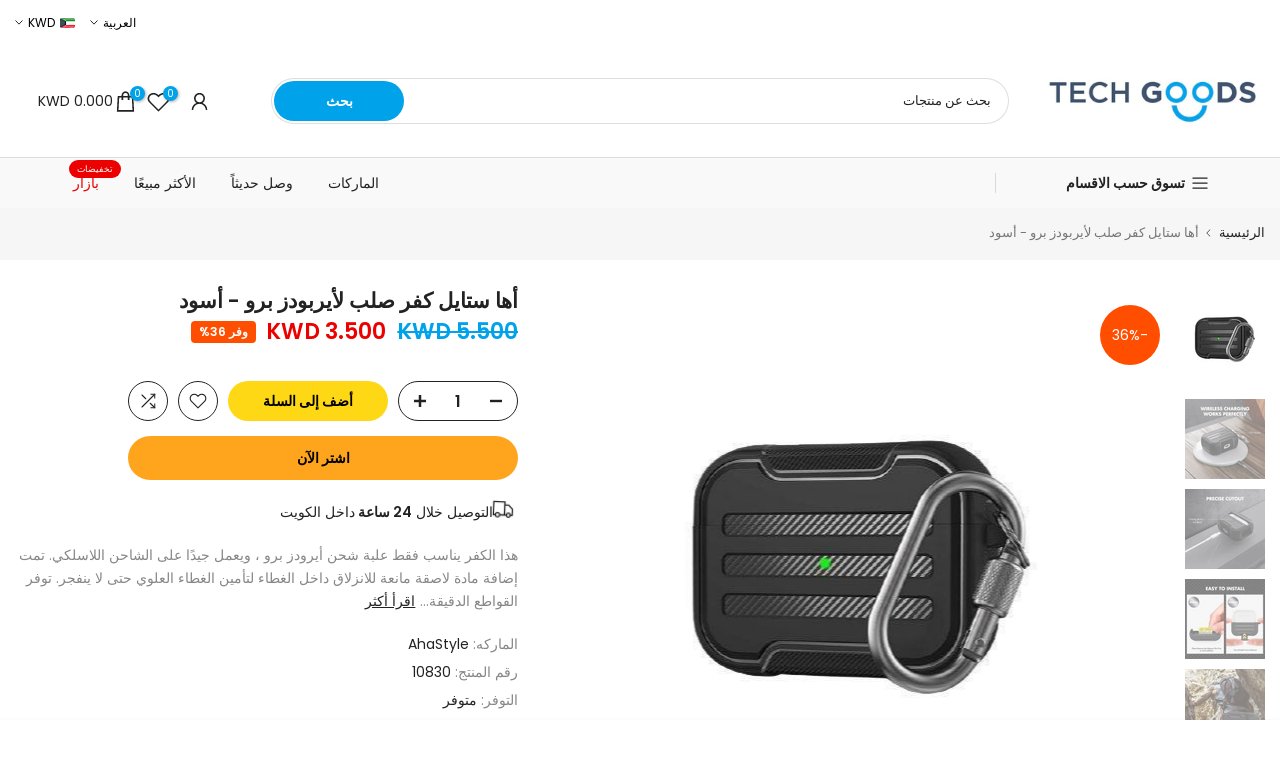

--- FILE ---
content_type: text/html; charset=utf-8
request_url: https://techgoodskw.com/ar/?section_id=login-sidebar
body_size: 583
content:
<section id="shopify-section-login-sidebar" class="shopify-section t4s-section t4s-line-section t4s-section-admn2-fixed"><link href="//techgoodskw.com/cdn/shop/t/49/assets/customer.min.css?v=3430266398464181331749070327" rel="stylesheet" type="text/css" media="all" />
<link href="//techgoodskw.com/cdn/shop/t/49/assets/button-style.css?v=130943978217691489161749070318" rel="stylesheet" type="text/css" media="all" />
<link href="//techgoodskw.com/cdn/shop/t/49/assets/custom-effect.css?v=68323854132956845141749070326" rel="stylesheet" media="print" onload="this.media='all'"><div class="t4s-drawer__header">
      <span class="is--login" aria-hidden="false">تسجيل الدخول</span>
      <span class="is--recover" aria-hidden="true">اعد ضبط كلمه السر</span>
      <span class="is--create" aria-hidden="true">تسجيل</span>
      <button class="t4s-drawer__close" data-drawer-close aria-label="إغلاق الشريط الجانبي"><svg class="t4s-iconsvg-close" role="presentation" viewBox="0 0 16 14"><path d="M15 0L1 14m14 0L1 0" stroke="currentColor" fill="none" fill-rule="evenodd"></path></svg></button>
   </div>
   <div class="t4s-drawer__content">
      <div class="t4s-drawer__main">
         <div data-t4s-scroll-me class="t4s-drawer__scroll t4s-current-scrollbar"><div id="recover_login-sidebar" class="t4s-content-login-sidebar is--recover t4s-text-start" aria-hidden="true">
                <p>فقدت كلمة المرور الخاصة بك؟ الرجاء إدخال عنوان البريد الإلكتروني الخاص بك. سوف تتلقى رابطًا لإنشاء كلمة مرور جديدة عبر البريد الإلكتروني</p><form method="post" action="/ar/account/recover" id="recover_customer_passwordlogin-sidebar" accept-charset="UTF-8"><input type="hidden" name="form_type" value="recover_customer_password" /><input type="hidden" name="utf8" value="✓" /><div class="t4s_field t4s-pr">
                    <input type="email" class="t4s_frm_input t4s_mb_30" 
                      value=""
                      name="email"
                      id="RecoverEmail"
                      autocorrect="off"
                      autocapitalize="off"
                      autocomplete="email"
                      
                      placeholder="عنوان البريد الالكترونى"
                    >
                    <label for="RecoverEmail">
                      عنوان البريد الالكترونى
                    </label>
                  </div><div class="t4s_field t4s_mb_20">
                    <button class="t4s_btn_submmit t4s-btn t4s-btn-base t4s-btn-full-width t4s-btn-style-default t4s-btn-size-medium t4s-btn-color-primary t4s-btn-effect-default">إعادة تعيين كلمة المرور</button>
                  </div>
                  <a class="t4s-d-inline-block" data-login-sidebar="login" href="#login_login-sidebar">إلغاء </a></form></div><div id="login_login-sidebar" class="t4s-content-login-sidebar is--login t4s-text-start" aria-hidden="false"><form method="post" action="/ar/account/login" id="customer_loginlogin-sidebar" accept-charset="UTF-8" data-login-with-shop-sign-in="true" novalidate="novalidate"><input type="hidden" name="form_type" value="customer_login" /><input type="hidden" name="utf8" value="✓" /><div class="t4s_field t4s-pr t4s_mb_30">        
                    <input class="t4s_frm_input" 
                      type="email"
                      name="customer[email]"
                      id="CustomerEmail"
                      autocomplete="email"
                      autocorrect="off"
                      autocapitalize="off"
                      
                      placeholder="الايميل"
                    >
                    <label for="CustomerEmail">
                      الايميل <span class="required">*</span>
                    </label>
                  </div><div class="t4s_field t4s-pr t4s_mb_10">          
                      <input class="t4s_frm_input" 
                        type="password"
                        value=""
                        name="customer[password]"
                        id="CustomerPassword"
                        autocomplete="current-password"
                        
                        placeholder="كلمة السر"
                      >
                      <label for="CustomerPassword">
                        كلمة السر <span class="required">*</span>
                      </label>
                    </div>

                    <a href="#recover_login-sidebar" data-login-sidebar="recover" class="t4s-d-block t4s_mb_30">نسيت كلمة السر؟</a><div class="t4s_field t4s_mb_20">
                    <button class="t4s_btn_submmit t4s-btn t4s-btn-base t4s-btn-full-width t4s-btn-style-default t4s-btn-size-medium t4s-btn-color-primary t4s-btn-effect-default">تسجيل الدخول</button>
                  </div>
                  <a class="t4s-d-inline-block" data-login-sidebar="create" href="/ar/account/register"> عميل جديد؟ أنشئ حسابك</a></form></div><div id="create_login-sidebar" class="t4s-content-login-sidebar is--create t4s-text-start" data-showing="create" aria-hidden="true"><form method="post" action="/ar/account" id="customer_createlogin-sidebar" accept-charset="UTF-8" data-login-with-shop-sign-up="true" novalidate="novalidate" class="t4s-w-100"><input type="hidden" name="form_type" value="create_customer" /><input type="hidden" name="utf8" value="✓" /><div class="t4s_field t4s-pr t4s_mb_30">      
                     <input class="t4s_frm_input" 
                       type="text"
                       name="customer[first_name]"
                       id="RegisterForm-FirstName"
                       
                       autocomplete="given-name"
                       placeholder="الاسم الأول">
                        <label for="RegisterForm-FirstName">
                          الاسم الأول
                        </label>
                   </div>
                   <div class="t4s_field t4s-pr t4s_mb_30">
                     <input class="t4s_frm_input" 
                       type="text"
                       name="customer[last_name]"
                       id="RegisterForm-LastName"
                       
                       autocomplete="family-name"
                       placeholder="الاسم الأخير"
                     >
                     <label for="RegisterForm-LastName">
                       الاسم الأخير
                     </label>
                   </div>
                   <div class="t4s_field t4s-pr t4s_mb_30">
                     <input class="t4s_frm_input" 
                       type="email"
                       name="customer[email]"
                       id="RegisterForm-email"
                       
                       spellcheck="false"
                       autocapitalize="off"
                       autocomplete="email"
                       aria-required="true"
                       
                       placeholder="الإيميل"
                     >
                     <label for="RegisterForm-email">
                       الإيميل <span class="required">*</span>
                     </label>
                   </div><div class="t4s_field t4s-pr t4s_mb_30">     
                     <input class="t4s_frm_input" 
                       type="password"
                       name="customer[password]"
                       id="RegisterForm-password"
                       aria-required="true"
                       
                       placeholder="كلمة السر"
                     >
                     <label for="RegisterForm-password">
                       كلمة السر <span class="required">*</span>
                     </label>
                   </div><div class="t4s_field t4s_mb_20">
                     <button class="t4s_btn_submmit t4s-btn t4s-btn-base t4s-btn-full-width t4s-btn-style-default t4s-btn-size-medium t4s-btn-color-primary t4s-btn-effect-default">تسجيل</button>
                   </div>
                   <a class="t4s-d-inline-block" data-login-sidebar="login" href="/ar/account/login"> لديك حساب؟ الدخول هنا</a></form></div>

         </div>
      </div>
   </div></section>

--- FILE ---
content_type: text/html; charset=utf-8
request_url: https://techgoodskw.com/ar/search/?section_id=header-categories
body_size: 2287
content:
<div id="shopify-section-header-categories" class="shopify-section t4s-section t4s-header-categories t4s-is-header-categories t4s-d-none"><link rel="stylesheet" href="//techgoodskw.com/cdn/shop/t/49/assets/mega-menu.css?v=21104924234274882271749070357" media="all">
<ul id="t4s-nav-categories" class="t4s-nav__categories"><li id="item_26cd6fbb-74a9-434a-8ba1-1fbb4555650e" data-placement="right-start" class="t4s-type__lv0_mega menu-width__cus t4s-menu-item has--children menu-has__offsets" >
            <a class="t4s-lh-1 t4s-d-flex t4s-align-items-center t4s-pr" href="/ar/collections/%D8%A7%D9%84%D8%A8%D8%B7%D8%A7%D8%B1%D9%8A%D8%A7%D8%AA-%D8%A7%D9%84%D9%85%D8%AA%D9%86%D9%82%D9%84%D8%A9-%D9%88-%D8%A7%D9%84%D8%B4%D9%88%D8%A7%D8%AD%D9%86" target="_self">البطاريات المتنقلة و الشواحن<svg class="t4s-icon-select-arrow" width="10" height="10" role="presentation" viewBox="0 0 19 12"><use xlink:href="#t4s-select-arrow"></use></svg></a>
            <div id="content_26cd6fbb-74a9-434a-8ba1-1fbb4555650e" class="t4s-sub-menu t4s-pa t4s-op-0 t4s-pe-none t4s-current-scrollbar">
               <div class="t4s-container" style="width:1000px">
                  <div class="t4s-row t4s-lazy_menu isotopet4s isotopet4s-later" data-isotopet4s-js='{ "itemSelector": ".t4s-sub-column-item", "layoutMode": "packery","gutter": 0 }'><!-- code data --><link href="//techgoodskw.com/cdn/shop/t/49/assets/collection.css?v=50780412333069070091749070322" rel="stylesheet" type="text/css" media="all" />
<div id="item_1b8dfb3b-1a83-4425-a0f3-59c82aac1e4c" class="type_mn_pr t4s-menu-item t4s-sub-column-item t4s-col-4 t4s-col-item equal_nt hoverz_ cat_design_ t4s-collection-border-false t4s_ratio16_9 t4s_position_8 t4s_cover"  style="--title-cl-pri: #ffffff;--title-cl-pri-hover: #ffffff;--title-cl-second: #222;--title-cl-second-hover: #222;--subtitle-cl: #878787;--subtitle-cl2: #fff;--count-cl-pri: #222222;--count-cl-second: #fff;--border-cl: #e5e5e5;--item-rd: 0%;--item-pd: 0px;--space-bottom: 0px;--space-bottom-mb: 10px;">
                               <div class="t4s-collection-item t4s-coll-style-5" id="b_1b8dfb3b-1a83-4425-a0f3-59c82aac1e4c"><div class="t4s-cat-content t4s-source-image t4s-eff t4s-eff-none t4s-eff-img-none t4s-text-center t4s-pr t4s-oh">
  <div class="t4s-coll-img t4s-pr" data-cacl-slide>
    
    <a class="t4s_cat_item_link t4s-img-wrap t4s-d-block" href="/ar/collections/%D8%A7%D9%84%D8%A8%D8%B7%D8%A7%D8%B1%D9%8A%D8%A7%D8%AA-%D8%A7%D9%84%D9%85%D8%AA%D9%86%D9%82%D9%84%D8%A9" target="_self">
      
        <div class="t4s_ratio t4s-bg-11" style="--aspect-ratioapt: 1.3651877133105803;background: url(//techgoodskw.com/cdn/shop/files/1.png?v=1689917206&width=1); " ><img  class="lazyloadt4s t4s-lz--fadeIn t4s-obj-eff" data-src="//techgoodskw.com/cdn/shop/files/1.png?v=1689917206&width=1" data-widths="[100,200,400,600,700,800,900,1000,1200,1400,1600]" data-optimumx="2" data-sizes="auto" src="[data-uri]" width="1200" height="879" alt=""></div>
      
    </a>
  </div><div class="t4s-cate-wrapper">
        <a class="t4s-cat-title" href="/ar/collections/%D8%A7%D9%84%D8%A8%D8%B7%D8%A7%D8%B1%D9%8A%D8%A7%D8%AA-%D8%A7%D9%84%D9%85%D8%AA%D9%86%D9%82%D9%84%D8%A9" target="_self">
          <span class="t4s-text">البطاريات المتنقلة</span> 
        </a></div></div></div>
                             </div><!-- end code data --><!-- code data --><link href="//techgoodskw.com/cdn/shop/t/49/assets/collection.css?v=50780412333069070091749070322" rel="stylesheet" type="text/css" media="all" />
<div id="item_586372de-5042-42e8-ba9f-eac3900eda18" class="type_mn_pr t4s-menu-item t4s-sub-column-item t4s-col-4 t4s-col-item equal_nt hoverz_ cat_design_ t4s-collection-border-false t4s_ratio16_9 t4s_position_8 t4s_cover"  style="--title-cl-pri: #ffffff;--title-cl-pri-hover: #222222;--title-cl-second: #222;--title-cl-second-hover: #fff;--subtitle-cl: #878787;--subtitle-cl2: #fff;--count-cl-pri: #222222;--count-cl-second: #fff;--border-cl: #e5e5e5;--item-rd: 0%;--item-pd: 0px;--space-bottom: 0px;--space-bottom-mb: 10px;">
                               <div class="t4s-collection-item t4s-coll-style-5" id="b_586372de-5042-42e8-ba9f-eac3900eda18"><div class="t4s-cat-content t4s-source-image t4s-eff t4s-eff-none t4s-eff-img-none t4s-text-center t4s-pr t4s-oh">
  <div class="t4s-coll-img t4s-pr" data-cacl-slide>
    
    <a class="t4s_cat_item_link t4s-img-wrap t4s-d-block" href="/ar/collections/chargers" target="_self">
      
        <div class="t4s_ratio t4s-bg-11" style="--aspect-ratioapt: 1.3651877133105803;background: url(//techgoodskw.com/cdn/shop/files/2.png?v=1689917209&width=1); " ><img  class="lazyloadt4s t4s-lz--fadeIn t4s-obj-eff" data-src="//techgoodskw.com/cdn/shop/files/2.png?v=1689917209&width=1" data-widths="[100,200,400,600,700,800,900,1000,1200,1400,1600]" data-optimumx="2" data-sizes="auto" src="[data-uri]" width="1200" height="879" alt=""></div>
      
    </a>
  </div><div class="t4s-cate-wrapper">
        <a class="t4s-cat-title" href="/ar/collections/chargers" target="_self">
          <span class="t4s-text">الشواحن</span> 
        </a></div></div></div>
                             </div><!-- end code data --></div>
               </div>
            </div>
        </li><li id="item_lv0_base_gBpDF4" class="t4s-type__simple t4s-menu-item" ><a class="t4s-lh-1 t4s-d-flex t4s-align-items-center t4s-pr" href="/ar/collections/power-outlets" target="_self">منافذ الطاقة</a></li><li id="item_f06a018a-3a9e-4230-95fe-17784f0034ad" class="t4s-type__simple t4s-menu-item" ><a class="t4s-lh-1 t4s-d-flex t4s-align-items-center t4s-pr" href="/ar/collections/%D8%A7%D9%84%D9%83%D8%A7%D8%A8%D9%84%D8%A7%D8%AA" target="_self">الكابلات</a></li><li id="item_853351c8-fc3a-43c5-a35e-b37209b5c314" data-placement="right-start" class="t4s-type__lv0_mega menu-width__cus t4s-menu-item has--children menu-has__offsets" >
            <a class="t4s-lh-1 t4s-d-flex t4s-align-items-center t4s-pr" href="/ar/collections/cases-screen" target="_self">الكفرات و الحماية<svg class="t4s-icon-select-arrow" width="10" height="10" role="presentation" viewBox="0 0 19 12"><use xlink:href="#t4s-select-arrow"></use></svg></a>
            <div id="content_853351c8-fc3a-43c5-a35e-b37209b5c314" class="t4s-sub-menu t4s-pa t4s-op-0 t4s-pe-none t4s-current-scrollbar">
               <div class="t4s-container" style="width:1200px">
                  <div class="t4s-row t4s-lazy_menu isotopet4s isotopet4s-later" data-isotopet4s-js='{ "itemSelector": ".t4s-sub-column-item", "layoutMode": "packery","gutter": 0 }'><!-- code data --><link href="//techgoodskw.com/cdn/shop/t/49/assets/collection.css?v=50780412333069070091749070322" rel="stylesheet" type="text/css" media="all" />
<div id="item_5c11d6ff-d468-4033-90c2-fcfd9ee38472" class="type_mn_pr t4s-menu-item t4s-sub-column-item t4s-col-4 t4s-col-item equal_nt hoverz_ cat_design_ t4s-collection-border-false t4s_ratio16_9 t4s_position_8 t4s_cover"  style="--title-cl-pri: #ffffff;--title-cl-pri-hover: #222222;--title-cl-second: #222;--title-cl-second-hover: #fff;--subtitle-cl: #878787;--subtitle-cl2: #fff;--count-cl-pri: #222222;--count-cl-second: #fff;--border-cl: #e5e5e5;--item-rd: 0%;--item-pd: 0px;--space-bottom: 20px;--space-bottom-mb: 10px;">
                               <div class="t4s-collection-item t4s-coll-style-5" id="b_5c11d6ff-d468-4033-90c2-fcfd9ee38472"><div class="t4s-cat-content t4s-source-image t4s-eff t4s-eff-none t4s-eff-img-none t4s-text-center t4s-pr t4s-oh">
  <div class="t4s-coll-img t4s-pr" data-cacl-slide>
    
    <a class="t4s_cat_item_link t4s-img-wrap t4s-d-block" href="/ar/collections/%D9%83%D9%81%D8%B1%D8%A7%D8%AA-%D9%87%D9%88%D8%A7%D8%AA%D9%81" target="_self">
      
        <div class="t4s_ratio t4s-bg-11" style="--aspect-ratioapt: 1.3651877133105803;background: url(//techgoodskw.com/cdn/shop/files/Untitled_design_4.png?v=1690660927&width=1); " ><img  class="lazyloadt4s t4s-lz--fadeIn t4s-obj-eff" data-src="//techgoodskw.com/cdn/shop/files/Untitled_design_4.png?v=1690660927&width=1" data-widths="[100,200,400,600,700,800,900,1000,1200,1400,1600]" data-optimumx="2" data-sizes="auto" src="[data-uri]" width="1200" height="879" alt=""></div>
      
    </a>
  </div><div class="t4s-cate-wrapper">
        <a class="t4s-cat-title" href="/ar/collections/%D9%83%D9%81%D8%B1%D8%A7%D8%AA-%D9%87%D9%88%D8%A7%D8%AA%D9%81" target="_self">
          <span class="t4s-text">كفرات الهواتف</span> 
        </a></div></div></div>
                             </div><!-- end code data --><!-- code data --><link href="//techgoodskw.com/cdn/shop/t/49/assets/collection.css?v=50780412333069070091749070322" rel="stylesheet" type="text/css" media="all" />
<div id="item_91c36706-a72b-47a3-afd4-7ec98f99b036" class="type_mn_pr t4s-menu-item t4s-sub-column-item t4s-col-4 t4s-col-item equal_nt hoverz_ cat_design_ t4s-collection-border-false t4s_ratio16_9 t4s_position_8 t4s_cover"  style="--title-cl-pri: #ffffff;--title-cl-pri-hover: #222222;--title-cl-second: #222;--title-cl-second-hover: #fff;--subtitle-cl: #878787;--subtitle-cl2: #fff;--count-cl-pri: #222222;--count-cl-second: #fff;--border-cl: #e5e5e5;--item-rd: 0%;--item-pd: 0px;--space-bottom: 20px;--space-bottom-mb: 10px;">
                               <div class="t4s-collection-item t4s-coll-style-5" id="b_91c36706-a72b-47a3-afd4-7ec98f99b036"><div class="t4s-cat-content t4s-source-image t4s-eff t4s-eff-none t4s-eff-img-none t4s-text-center t4s-pr t4s-oh">
  <div class="t4s-coll-img t4s-pr" data-cacl-slide>
    
    <a class="t4s_cat_item_link t4s-img-wrap t4s-d-block" href="/ar/collections/screen-cares" target="_self">
      
        <div class="t4s_ratio t4s-bg-11" style="--aspect-ratioapt: 1.3651877133105803;background: url(//techgoodskw.com/cdn/shop/files/Untitled_design_1_8dfcfdbe-9d0c-455b-8f8d-b888e3f38ba8.png?v=1689921010&width=1); " ><img  class="lazyloadt4s t4s-lz--fadeIn t4s-obj-eff" data-src="//techgoodskw.com/cdn/shop/files/Untitled_design_1_8dfcfdbe-9d0c-455b-8f8d-b888e3f38ba8.png?v=1689921010&width=1" data-widths="[100,200,400,600,700,800,900,1000,1200,1400,1600]" data-optimumx="2" data-sizes="auto" src="[data-uri]" width="1200" height="879" alt=""></div>
      
    </a>
  </div><div class="t4s-cate-wrapper">
        <a class="t4s-cat-title" href="/ar/collections/screen-cares" target="_self">
          <span class="t4s-text">حماية شاشة</span> 
        </a></div></div></div>
                             </div><!-- end code data --><!-- code data --><link href="//techgoodskw.com/cdn/shop/t/49/assets/collection.css?v=50780412333069070091749070322" rel="stylesheet" type="text/css" media="all" />
<div id="item_378996d2-bf8e-4020-81e3-3f1f9a637d9c" class="type_mn_pr t4s-menu-item t4s-sub-column-item t4s-col-4 t4s-col-item equal_nt hoverz_ cat_design_ t4s-collection-border-false t4s_ratio16_9 t4s_position_8 t4s_cover"  style="--title-cl-pri: #ffffff;--title-cl-pri-hover: #222222;--title-cl-second: #222;--title-cl-second-hover: #fff;--subtitle-cl: #878787;--subtitle-cl2: #fff;--count-cl-pri: #222222;--count-cl-second: #fff;--border-cl: #e5e5e5;--item-rd: 0%;--item-pd: 0px;--space-bottom: 20px;--space-bottom-mb: 10px;">
                               <div class="t4s-collection-item t4s-coll-style-5" id="b_378996d2-bf8e-4020-81e3-3f1f9a637d9c"><div class="t4s-cat-content t4s-source-image t4s-eff t4s-eff-none t4s-eff-img-none t4s-text-center t4s-pr t4s-oh">
  <div class="t4s-coll-img t4s-pr" data-cacl-slide>
    
    <a class="t4s_cat_item_link t4s-img-wrap t4s-d-block" href="/ar/collections/airpods" target="_self">
      
        <div class="t4s_ratio t4s-bg-11" style="--aspect-ratioapt: 1.3651877133105803;background: url(//techgoodskw.com/cdn/shop/files/Untitled_design_3_848671ee-c559-4f6c-bbb9-0ac2c663003d.png?v=1690047478&width=1); " ><img  class="lazyloadt4s t4s-lz--fadeIn t4s-obj-eff" data-src="//techgoodskw.com/cdn/shop/files/Untitled_design_3_848671ee-c559-4f6c-bbb9-0ac2c663003d.png?v=1690047478&width=1" data-widths="[100,200,400,600,700,800,900,1000,1200,1400,1600]" data-optimumx="2" data-sizes="auto" src="[data-uri]" width="1200" height="879" alt=""></div>
      
    </a>
  </div><div class="t4s-cate-wrapper">
        <a class="t4s-cat-title" href="/ar/collections/airpods" target="_self">
          <span class="t4s-text">كفرات ايربودز</span> 
        </a></div></div></div>
                             </div><!-- end code data --><!-- code data --><link href="//techgoodskw.com/cdn/shop/t/49/assets/collection.css?v=50780412333069070091749070322" rel="stylesheet" type="text/css" media="all" />
<div id="item_e36e01c6-1e1f-4ba9-bc87-95b007d9e07a" class="type_mn_pr t4s-menu-item t4s-sub-column-item t4s-col-4 t4s-col-item equal_nt hoverz_ cat_design_ t4s-collection-border-false t4s_ratio16_9 t4s_position_8 t4s_cover"  style="--title-cl-pri: #ffffff;--title-cl-pri-hover: #222222;--title-cl-second: #222;--title-cl-second-hover: #fff;--subtitle-cl: #878787;--subtitle-cl2: #fff;--count-cl-pri: #222222;--count-cl-second: #fff;--border-cl: #e5e5e5;--item-rd: 0%;--item-pd: 0px;--space-bottom: 20px;--space-bottom-mb: 10px;">
                               <div class="t4s-collection-item t4s-coll-style-5" id="b_e36e01c6-1e1f-4ba9-bc87-95b007d9e07a"><div class="t4s-cat-content t4s-source-image t4s-eff t4s-eff-none t4s-eff-img-none t4s-text-center t4s-pr t4s-oh">
  <div class="t4s-coll-img t4s-pr" data-cacl-slide>
    
    <a class="t4s_cat_item_link t4s-img-wrap t4s-d-block" href="/ar/collections/%D8%A5%D9%83%D8%B3%D8%B3%D9%88%D8%A7%D8%B1%D8%A7%D8%AA-%D8%A7%D9%84%D8%A5%D9%8A%D8%B1%D8%AA%D8%A7%D9%82" target="_self">
      
        <div class="t4s_ratio t4s-bg-11" style="--aspect-ratioapt: 1.3651877133105803;background: url(//techgoodskw.com/cdn/shop/files/Untitled_design_5_cc1792cf-4aef-4962-981c-172b236b99cf.png?v=1690661889&width=1); " ><img  class="lazyloadt4s t4s-lz--fadeIn t4s-obj-eff" data-src="//techgoodskw.com/cdn/shop/files/Untitled_design_5_cc1792cf-4aef-4962-981c-172b236b99cf.png?v=1690661889&width=1" data-widths="[100,200,400,600,700,800,900,1000,1200,1400,1600]" data-optimumx="2" data-sizes="auto" src="[data-uri]" width="1200" height="879" alt=""></div>
      
    </a>
  </div><div class="t4s-cate-wrapper">
        <a class="t4s-cat-title" href="/ar/collections/%D8%A5%D9%83%D8%B3%D8%B3%D9%88%D8%A7%D8%B1%D8%A7%D8%AA-%D8%A7%D9%84%D8%A5%D9%8A%D8%B1%D8%AA%D8%A7%D9%82" target="_self">
          <span class="t4s-text">إكسسوارات الإيرتاق</span> 
        </a></div></div></div>
                             </div><!-- end code data --></div>
               </div>
            </div>
        </li><li id="item_94d688ef-fac0-44f2-ad33-3289736d5c7b" class="t4s-type__simple t4s-menu-item" ><a class="t4s-lh-1 t4s-d-flex t4s-align-items-center t4s-pr" href="/ar/collections/watches-bands" target="_self">الساعات و الأساور</a></li><li id="item_c1e0c845-d46b-42ec-9a79-1ffa5bdf111b" class="t4s-type__simple t4s-menu-item" ><a class="t4s-lh-1 t4s-d-flex t4s-align-items-center t4s-pr" href="/ar/collections/%D9%85%D8%B3%D9%83%D8%A7%D8%AA" target="_self">مسكات</a></li><li id="item_bee388f9-537c-4ead-aabe-3d09717b961a" class="t4s-type__simple t4s-menu-item" ><a class="t4s-lh-1 t4s-d-flex t4s-align-items-center t4s-pr" href="/ar/collections/%D9%86%D8%B8%D8%A7%D8%B1%D8%A7%D8%AA" target="_self">نظارات</a></li><li id="item_lv0_base_4r9Rza" class="t4s-type__simple t4s-menu-item" ><a class="t4s-lh-1 t4s-d-flex t4s-align-items-center t4s-pr" href="/ar/collections/gaming" target="_self">الألعاب</a></li><li id="item_lv0_base_BKdaGX" class="t4s-type__simple t4s-menu-item" ><a class="t4s-lh-1 t4s-d-flex t4s-align-items-center t4s-pr" href="/ar/collections/creative-corner" target="_self">Creative Corner</a></li><li id="item_54828637-b665-4f8f-ad18-579dc654dc32" class="t4s-type__simple t4s-menu-item" ><a class="t4s-lh-1 t4s-d-flex t4s-align-items-center t4s-pr" href="/ar/collections/car-kits" target="_self">مستلزمات السيارة</a></li><li id="item_1af47c29-71d5-41bc-8021-1c1d7fb4a1d8" class="t4s-type__simple t4s-menu-item" ><a class="t4s-lh-1 t4s-d-flex t4s-align-items-center t4s-pr" href="/ar/collections/accessories" target="_self">اكسسوارات</a></li><li id="item_88f50be4-0b66-4b21-bab4-0f9e524299d5" class="t4s-type__simple t4s-menu-item" ><a class="t4s-lh-1 t4s-d-flex t4s-align-items-center t4s-pr" href="/ar/collections/%D8%A7%D9%84%D8%B5%D9%88%D8%AA%D9%8A%D8%A7%D8%AA" target="_self">الصوتيات</a></li><li id="item_b114ba36-a000-4a73-9322-401b1a5d4027" class="t4s-type__simple t4s-menu-item" ><a class="t4s-lh-1 t4s-d-flex t4s-align-items-center t4s-pr" href="/ar/collections/bags-and-wallets" target="_self">الشنط والمحافظ</a></li><li id="item_080e3bb1-d21d-48e7-b5b1-7ba8721d0b52" class="t4s-type__simple t4s-menu-item" ><a class="t4s-lh-1 t4s-d-flex t4s-align-items-center t4s-pr" href="/ar/collections/%D8%AA%D8%B1%D9%81%D9%8A%D9%87-%D9%85%D9%86%D8%B2%D9%84%D9%8A" target="_self">الترفية المنزلي</a></li><li id="item_19353240-de85-4b58-af4c-5a6fc440dd89" class="t4s-type__simple t4s-menu-item" ><a class="t4s-lh-1 t4s-d-flex t4s-align-items-center t4s-pr" href="/ar/collections/home-automation" target="_self">المنزل الذكي</a></li><li id="item_7f4a6eee-cf36-4139-a0f1-fbcce9213448" class="t4s-type__simple t4s-menu-item" ><a class="t4s-lh-1 t4s-d-flex t4s-align-items-center t4s-pr" href="/ar/collections/health-and-fitness" target="_self">الصحة و اللياقة</a></li><li id="item_28d744af-87c5-4cfe-a8b2-49ef7e4e7918" class="t4s-type__simple t4s-menu-item" ><a class="t4s-lh-1 t4s-d-flex t4s-align-items-center t4s-pr" href="/ar/collections/%D8%A8%D8%A7%D8%B2%D8%A7%D8%B1" target="_self" style="color:#ec0101">بازار<span class="t4s_lb_nav t4s-pa t4s-op-0" style="background-color: #ec0101;color: #fff">تخفيضات</span></a></li></ul></div>

--- FILE ---
content_type: text/css
request_url: https://techgoodskw.com/cdn/shop/t/49/assets/custom.css?v=83490434235517115641749070431
body_size: -315
content:
/** Shopify CDN: Minification failed

Line 38:2 Unexpected "<"
Line 43:0 Unexpected "<"

**/
/*-----------------------------------------------------------------------------/
/ Custom Theme CSS
/-----------------------------------------------------------------------------*/
/*---------------- Global Custom CSS -------------------*/
.t4s-sticky-atc__btns .t4s-quantity-wrapper.t4s-sticky-atc__qty, .t4s-sticky-atc__btns button.t4s-sticky-atc__atc.t4s-btn-loading__svg {
    border-radius: 0px;
}
button.t4s-sticky-atc__atc.t4s-btn-loading__svg {
    background-color: #fed815;
    color: #000000;
}

/*---------------- Custom CSS for only desktop -------------------*/
@media (min-width: 1025px) {
  section#shopify-section-template--16697718341851__99ec1fac-c6f2-47fa-b8f8-70cd1687095d 
 .t4s-newsletter__inner .is--col-btn {
    min-width: 200px;
}
.t4s-section-header__bot.t4s-d-none.t4s-d-lg-block div.t4s-container {
    max-width: 1200px;
}
.t4s-row.t4s-gx-15.t4s-gx-md-30.t4s-align-items-center div.t4s-col-lg-3.t4s-col-md-4.t4s-col-6.t4s-text-center.t4s-text-lg-start.t4s-col-item, .t4s-row.t4s-gx-15.t4s-gx-md-30.t4s-align-items-center div.t4s-col-lg-3.t4s-col-md-4.t4s-col-3.t4s-text-end.t4s-col-group_btns.t4s-col-item.t4s-lh-1 {
    width: 20%;
}
.t4s-row.t4s-gx-15.t4s-gx-md-30.t4s-align-items-center div.t4s-search-header__form-wrap.t4s-d-none.t4s-d-lg-block.t4s-col-6.t4s-col-item.is--inted {
    width: 60%;
}
}

/*---------------- Custom CSS for tablet, mobile -------------------*/
@media (max-width: 1024px) {
  <style>
#tidio-chat-iframe { bottom: 100px !important; }
@media only screen and (max-width: 980px) {
 #tidio-chat-iframe { bottom: 50px !important;}
}
</style>
}

/*---------------- Custom CSS for only tablet -------------------*/
@media (min-width: 768px) and (max-width: 1024px) {
  .t4s-section-header__bot.t4s-d-none.t4s-d-lg-block div.t4s-container {
    max-width: 1200px;
}
.t4s-row.t4s-gx-15.t4s-gx-md-30.t4s-align-items-center div.t4s-col-lg-3.t4s-col-md-4.t4s-col-6.t4s-text-center.t4s-text-lg-start.t4s-col-item, .t4s-row.t4s-gx-15.t4s-gx-md-30.t4s-align-items-center div.t4s-col-lg-3.t4s-col-md-4.t4s-col-3.t4s-text-end.t4s-col-group_btns.t4s-col-item.t4s-lh-1 {
    width: 20%;
}
.t4s-row.t4s-gx-15.t4s-gx-md-30.t4s-align-items-center div.t4s-search-header__form-wrap.t4s-d-none.t4s-d-lg-block.t4s-col-6.t4s-col-item.is--inted {
    width: 60%;
}
}

/*---------------- Custom CSS for only mobile -------------------*/
@media (max-width: 767px){
  section#shopify-section-template--16697718341851__99ec1fac-c6f2-47fa-b8f8-70cd1687095d button.t4s-w-100.t4s-newsletter__submit.t4s-truncate.t4s-btn-loading__svg {
    width: 120px;
}
}

--- FILE ---
content_type: text/css
request_url: https://techgoodskw.com/cdn/shop/t/49/assets/mini-cart.css?v=37990432368541292941749070358
body_size: 2106
content:
/** Shopify CDN: Minification failed

Line 589:1 Expected "}" to go with "{"

**/
.t4s-mini_cart__img {
    width: 120px;
    display: block;
    margin-right: 20px;
    -ms-flex: 0 0 auto;
    flex: 0 0 auto;
    max-width: 100%;
    max-height: 150px;
}
.t4s-mini_cart__img img {
    object-fit: contain;
}
.t4s-mini_cart__info {
    -ms-flex: 1 1 auto;
    flex: 1 1 auto;
    max-width: 100%;
    position: relative;
    overflow: hidden;
}
#t4s-mini_cart .t4s-cart-ld__bar[hidden] >span {
    transform: scale(.4);
    opacity: 0;
    visibility: hidden;
}
#t4s-mini_cart .t4s-cart-ld__bar >span {
    width: 32px;
    height: 32px;
    border-radius: 32px;
    background: var(--t4s-light-color);
    color: var(--text-color);
    transition: opacity .2s ease-in-out,transform .2s ease-in-out,visibility .2s ease-in-out;
}
#t4s-mini_cart .t4s-cart-ld__bar,
#t4s-mini_cart .t4s-cart-ld__bar>span {
    display: flex;
    align-items: center;
    justify-content: center;
    z-index: 10;
}
#t4s-mini_cart .t4s-cart-ld__bar .t4s-svg-spinner {
    width: 16px;
}
#t4s-mini_cart .t4s-cart-ld__bar svg[hidden] {
    display: none !important;
}
#t4s-mini_cart:before {
    content: '';
    position: absolute;
    top: 0;
    left: 0;
    bottom: 0;
    right: 0;
    opacity: 0;
    z-index: 4;
    background-color: var(--t4s-light-color);
    pointer-events: none;
    -webkit-transition: opacity .5s;
    transition: opacity .5s;
}
#t4s-mini_cart.is--contentUpdate:before {
    opacity: .4;
    pointer-events: auto;
}
#t4s-mini_cart .data-cart-items {
    transition: opacity .2s ease-in-out,transform .2s ease-in-out,visibility .2s ease-in-out;
}
#t4s-mini_cart.is--contentUpdate .data-cart-items {
    opacity: .4;
    visibility: hidden;
}
#t4s-mini_cart .t4s-drawer__bottom {
    padding: 20px;
    -ms-flex: 0 0 auto;
    flex: 0 0 auto;
    border-top: 1px solid rgba(var(--border-color-rgb),.7);
    box-shadow: 0 0 10px 0 rgba(var(--border-color-rgb),.7);
}
input[type=checkbox][data-agree-checkbox] {
    display: none;
}
input[type=checkbox][data-agree-checkbox]+label:before {
    content: '';
    display: inline-block;
    margin-right: 10px;
    width: 16px;
    height: 16px;
    min-width: 16px;
    border: 1px solid var(--border-color);
    background: var(--t4s-color-light);
    box-shadow: 0 1px rgb(212 214 216 / 40%);
    border-radius: 2px;
    -webkit-appearance: none;
    box-shadow: none;
    background-size: cover;
    background-repeat: no-repeat;
    background-position: 50%;
    transition: .2s ease-in-out;
    position: relative;
    top: 3px;
}
input[type=checkbox][data-agree-checkbox]~svg {
    display: block;
    width: 12px;
    height: 12px;
    fill: var(--t4s-light-color);
    position: absolute;
    top: 5px;
    left: 2px;
    pointer-events: none;
    transform: scale(0);
    -webkit-transform: scale(0);
    -webkit-transition: .25s ease-in-out;
    transition: .25s ease-in-out;
}
input[type=checkbox][data-agree-checkbox]:checked+label:before {
    background-color: var(--accent-color);
    border-color: var(--accent-color);
}
input[type=checkbox][data-agree-checkbox]:checked~svg {
    transform: scale(1);
    -webkit-transform: scale(1);
}
.t4s-mini_cart-tool__content {
    padding: 20px;
    position: fixed;
    width: inherit;
    left: inherit;
    right: inherit;
    bottom: 0;
    z-index: 4;
    background-color: var(--t4s-light-color);
    -webkit-transform: translateY(104%);
    transform: translateY(104%);
    -webkit-transition: -webkit-transform .25s ease-in-out;
    transition: transform .25s ease-in-out;
    transition: transform .25s ease-in-out,-webkit-transform .25s ease-in-out;
    border-top: 1px solid rgba(129,129,129,.2);
    box-shadow: 0 0 10px 0 rgb(129 129 129 / 20%);
    overflow-y: auto;
    overflow-x: hidden;
    -webkit-overflow-scrolling: touch;
    max-height: 100%;
}
.t4s-browser-Safari .t4s-mini_cart-tool__content {
    will-change: transform;
}
.t4s-mini_cart-tool__content.is--opend {
    z-index: 8;
    opacity: 1;
    pointer-events: auto;
    -webkit-transform: none;
    transform: none;
}
.t4s-mini_cart__item.is--gift .t4s-quantity-cart-item,
.t4s-mini_cart__item.is--gift .t4s-mini_cart__edit {
display: none;
}

/* ------------------------Custom CSS----------------------------- */

#t4s-mini_cart .t4s-drawer__header{
    padding: 5px 0px 5px 20px;
}
#t4s-mini_cart .t4s-drawer__header span{
    font-weight: 500;
}
#t4s-mini_cart .t4s-drawer__close{transition: .3s;}
#t4s-mini_cart .t4s-drawer__close:hover{
    background-color: transparent;
    transform: rotate(180deg);
}

.t4s-mini_cart__item{
    padding: 20px;
    border-bottom: 1px solid rgba(var(--border-color-rgb),.8);
    transition: background-color .3s;
}
#t4s-mini_cart .t4s-mini_cart__item:last-child{
    border-bottom: 0;
}
.t4s-mini_cart__img {
    width: 120px;
    display: block;
    margin-right: 20px;
    -ms-flex: 0 0 auto;
    flex: 0 0 auto;
    max-width: 100%;
}
.t4s-mini_cart__info {
    -ms-flex: 1 1 auto;
    flex: 1 1 auto;
    max-width: 100%;
    position: relative;
    overflow: hidden;
}
.t4s-mini_cart__title{
    font-size: 14px;
    line-height: 20px;
    color: var(--secondary-color);
    display: block;
}
.t4s-mini_cart__meta {
    font-size: 12px;
    color: var(--text-color);
}
.t4s-cart_meta_variant{margin-bottom: 0px;}
.t4s-cart_meta_variant ul { --li-pl: 0; }
.t4s-mini_cart__meta .t4s-cart_price{font-size: 14px;}
.t4s-mini_cart__meta .t4s-cart_price del{color: var(--product-price-color);}
.t4s-mini_cart__meta .t4s-cart_price ins{
    color: var(--product-price-sale-color);
    margin-left: 6px;
    display: inline-block;
}

.t4s-mini_cart__meta .t4s-cart_meta_price{
    font-size: 14px;
    color: var(--product-price-color);
}
.t4s-mini_cart__actions{
    margin-top: 15px;
}

.t4s-mini_cart__actions .t4s-quantity-cart-item {
    min-width: 120px;
    width: 120px;
    height: 40px;
    border: 1px solid var(--secondary-color);
    text-align: center;
    border-radius: var(--btn-radius);
    display: block;
    margin-bottom: 15px;
    position: relative;
}
.t4s-mini_cart__actions .t4s-quantity-cart-item input[type=number] {
    -moz-appearance: textfield;
    width: 35px;
    border: 0;
    height: 38px;
    background: 0 0;
    padding: 0;
    font-weight: 600;
    font-size: 16px;
    color: var(--secondary-color);
    text-align: center;
}
.t4s-mini_cart__edit,
.t4s-mini_cart__remove {
    color: var(--secondary-color);
    display: inline-block;
    margin-right: 10px;
}
.t4s-mini_cart__edit svg,
.t4s-mini_cart__remove svg{
    width: 20px;
    height: 20px;
    stroke-width: 1.5;
}
.t4s-mini_cart__actions .t4s-quantity-cart-item button{
    position: absolute;
    display: block;
    padding:0;
    top: 0;
    width: 30px;
    height: 40px;
    line-height: 40px;
    border: 0;
    background: 0 0;
    color: var(--secondary-color);
}
.t4s-mini_cart__actions .t4s-quantity-cart-item button:hover{
    color: var(--accent-color);
    border: 0;
    background: 0 0;
}
.t4s-mini_cart__actions .t4s-quantity-cart-item svg{
    width: 12px;
    height: 12px;
    stroke-width: 2;
}
.t4s-mini_cart__actions .t4s-quantity-cart-item .is--minus{
    left: 0;
    text-align: left;
    padding-left: 15px;
}
.t4s-mini_cart__actions .t4s-quantity-cart-item .is--plus{
    right: 0;
    text-align: right;
    padding-right: 15px;
}
#t4s-mini_cart .t4s-cart-total{
    margin-bottom: 8px;
    color: var(--secondary-color);
    font-size: 18px;
}
#t4s-mini_cart .t4s-cart__totalPrice{
    font-weight: 600;
    text-align: right;
}
#t4s-mini_cart .t4s-drawer__bottom .t4s-btn__cart,
#t4s-mini_cart .t4s-drawer__bottom .t4s-btn__checkout{
    margin: 10px 0;
    text-transform: uppercase;
    letter-spacing: 3px;
    font-size: 11px;
    transition: .25s ease-in-out!important;
    font-weight: 600;
    min-height: 40px;
    padding: 5px 25px;
}
#t4s-mini_cart .t4s-btn+.t4s-btn {
    margin-left: 0;
}
#t4s-mini_cart .t4s-drawer__bottom .t4s-btn__cart svg.t4s-btn-icon,
#t4s-mini_cart .t4s-drawer__bottom .t4s-btn__checkout svg.t4s-btn-icon{
    --btn-size:12px;
}
#t4s-mini_cart .t4s-mini_cart__emty{
    margin-top: 40px;
    text-align: center;
}
#t4s-mini_cart .t4s-mini_cart__emty p.t4s-return-to-shop{
    padding: 0 20px;
    margin-bottom: 15px;
}
#t4s-mini_cart .t4s-btn-cart__emty{
    max-width: 100%;
    min-width: 180px;
    text-transform: uppercase;
    font-size: 14px;
    font-weight: 600;
    min-height: 40px;
    padding: 5px 25px;
    cursor: pointer;
}
#t4s-mini_cart .t4s-btn-cart__emty svg.t4s-btn-icon{
    --btn-size:14px;
}
#t4s-mini_cart .t4s-mini_cart__emty svg#icon-cart-emty{
    width: 55px;
    height: auto;
    fill: currentColor;
    margin-bottom: 10px;
}

#t4s-mini_cart .t4s-cart_discounts{
    padding-left: 0px;
    font-weight: 500;
    color: var(--t4s-highlight-color);
    margin-bottom: 5px;
}
#t4s-mini_cart .t4s-order_cart_discounts svg{width: 14px; height: auto;fill: currentColor;position: relative;top: 2px;}

.t4s-mini_cart__tool{
    transition: .35s;
    background-color: #f5f5f5;
}
.t4s-mini_cart__tool >div{
    height: 40px;
    line-height: 40px;
    margin: 0 20px;
    transition: .25s ease-in-out;
    color: var(--secondary-color);
    cursor: pointer;
    font-weight: 500;
    border-left: 1px solid rgba(0,0,0,.09);
    border-right: 1px solid rgba(0,0,0,.09);
    transition: background-color .3s;
    text-align: center;
}
.t4s-mini_cart__tool.t4s-mini_cart__tool_icon >div{
    border: 0;
    display: inline-flex;
    align-items: center;
    justify-content: center;
    margin: 16px 8px;
    width: 50px;
    line-height: 50px;
    height: 50px;
    border-radius: 50%;
    box-shadow: 9px 5px 10px #dfe3ea, -5px -5px 10px #faffff;
}
.t4s-mini_cart__tool >div:hover {
    background-color: #f9f9f9;
    box-shadow: inset 5px 5px 10px #dfe3ea, inset -5px -5px 10px #faffff;
}
.t4s-mini_cart__tool svg{
    fill: currentColor;
    width: 25px;
    height: auto;
}
.t4s-mini_cart__tool.t4s-mini_cart__tool_button>div:first-child:before {
    content: '';
    position: absolute;
    top: -1px;
    bottom: auto;
    left: 0;
    right: 0;
    border-top: 2px dashed #999;
}
.t4s-mini_cart__tool.t4s-mini_cart__tool_button>div:after {
    content: '';
    position: absolute;
    bottom: 0;
    left: 0;
    right: 0;
    display: block;
    border-bottom: 1px solid rgba(0,0,0,.09);
}
#t4s-mini_cart .t4s-drawer__bottom:last-child{margin-bottom: 0px;}
#t4s-mini_cart .t4s-cat__imgtrust{margin-top: 10px;}

#t4s-mini_cart .t4s-cart__tax,
#t4s-mini_cart .t4s-cart__agree{margin-bottom: 5px;
    color: var(--text-color);
    font-size: 12px;
}
@media (min-width: 768px){
    #t4s-mini_cart .t4s-cart__tax,
    #t4s-mini_cart .t4s-cart__agree{
        font-size: 13px;
    }
}
.t4s-mini_cart-tool__primary{
    display: inline-flex;
    align-items: center;
    justify-content: center;
    transition: color .25s,background-color .25s,border-color .25s,box-shadow,opacity .25s;
    background-color: var(--accent-color);
}
.t4s-mini_cart-tool__primary,
.t4s-mini_cart-tool__back{
    cursor: pointer;
    padding: 5px 25px;
    border-radius: var(--btn-radius);
    font-size: 14px;
    font-weight: 600;
    min-height: 40px;
    width: 100%;
    position: relative;
}
.t4s-mini_cart-tool__primary:hover{
    color:var(--t4s-light-color);
   background:var(--accent-color);
   opacity: 0.8;
}
.t4s-mini_cart-tool__back:hover{
    color:var(--secondary-color);
    background: transparent;
    border-color: var(--secondary-color);
    opacity: 0.8;
}
.t4s-mini_cart-tool__back{
   background-color: var(--t4s-light-color);
    color: var(--secondary-color);
    border: 2px solid var(--secondary-color);
}
.t4s-mini_cart-tool__primary{
    border: 2px solid var(--secondary-color);
    color: var(--t4s-light-color);
    border: 2px solid var(--accent-color);
}
button.t4s-mini_cart-tool__primary{
    margin-top: 15px;
}
#t4s-mini_cart .t4s-field{margin-bottom: 20px;}
#t4s-mini_cart .t4s-response__rates p,
#t4s-mini_cart .t4s-mess__rates.is--rates-success{
    margin-bottom: 5px;
    color: var(--secondary-color);
}
#t4s-mini_cart .t4s-mess__rates.is--rates-error,
#t4s-mini_cart .t4s-results__rates ul{list-style: disc;font-size: 12.5px;margin-bottom: 0;}
#t4s-mini_cart .t4s-cookie-message {
    padding: 10px 20px;
    border-bottom: 1px solid rgba(var(--border-color-rgb),.8);
    color: var(--secondary-color);
}
.t4s-mini_cart-tool__wrap h3,
#t4s-mini_cart .t4s-txt_add_note,
#t4s-mini_cart .t4s-txt_edit_note {
    color: var(--secondary-color);
    font-size: 15px;
    margin-top: 0;
    font-weight: 500;
    margin-bottom: 5px;
    display: block;
}
#CartSpecialInstructions {
    min-height: 100px;
    color: var(--secondary-color);
    padding: 8px 10px;
    width: 100%!important;
    resize: none;
    border-radius: 0;
}
.t4s-mini_cart-tool__wrap svg.t4s-gift-svg {
    margin: 0 auto;
    width: 40px;
    height: 40px;
    color:var(--t4s-highlight-color);
}
#t4s-mini_cart .t4s-gift_wrap_text{
    margin-top: 10px;
}
#t4s-mini_cart .t4s-gift_wrap_text span{
    color: var(--secondary-color);
    display: block;
}
.t4s-mini_cart-tool__wrap .t4s-field label{display: block;}
.t4s-mini_cart-tool__wrap input:not([type=submit]):not([type=checkbox]),
.t4s-mini_cart-tool__wrap select,
.t4s-mini_cart-tool__wrap textarea{
    border: 1px solid var(--border-color);
    font-size: 13px;
    outline: 0;
    padding: 0 15px;
    color: var(--text-color);
    border-radius: 0;
    max-width: 100%;
    width: 100%;
    height: 40px;
    line-height: 18px;
    transition: border-color .5s;
    box-shadow: none;
    border-radius: 0;
    -webkit-appearance: none;
    -moz-appearance: none;
    appearance: none;
    border-radius: var(--btn-radius);
}
.t4s-mini_cart-tool__wrap select {
    padding: 0 30px 0 15px;
    vertical-align: middle;
    font-size: 14px;
    background-image: url([data-uri]);
    background-position: right 10px top 50%;
    background-size: auto 18px;
    background-repeat: no-repeat;
    display: inline-block;
    background-color: transparent;
    color: var(--secondary-color);
}
.t4s-mini_cart-tool__wrap input:not([type="submit"]):not([type="checkbox"]):focus,
.t4s-mini_cart-tool__wrap textarea:focus {
    border-color: var(--secondary-color)
}
#t4s-mini_cart input::placeholder {
    color: currentcolor;
    opacity: 1;
}
#t4s-mini_cart input:-ms-input-placeholder {
    color: currentcolor;
}
#t4s-mini_cart input::-ms-input-placeholder {
    color: currentcolor;
}
.t4s-when-cart-emty {
    opacity: 0;
    visibility: hidden;
    transition: opacity .1s ease-in-out,visibility .1s ease-in-out;
}
html:not(.t4s-cart-count-0) .t4s-when-cart-emty {
    opacity: 1;visibility: visible;
}
.t4s-cart-count-0 #t4s-mini_cart .t4s-drawer__bottom {
    position: absolute;
    bottom: 0;
    /* pointer-events: none;
} */
.t4s-product-details__item-label strong {
    font-weight: 500;
}
.t4s-cart_meta_propertyList {
    --li-pl: 0;
}
.t4s-key__rate {
    text-transform: uppercase;
    color: var(--secondary-color);
    display: inline-block;
}
.t4s-key__rate:after {
    content: ':';
}

--- FILE ---
content_type: image/svg+xml
request_url: https://techgoodskw.com/cdn/shopifycloud/storefront/assets/payment_icons/knet-a098e898.svg
body_size: 436
content:
<svg version="1.1" xmlns="http://www.w3.org/2000/svg" x="0" y="0" viewBox="0 0 38 24" xml:space="preserve" width="38" height="24" role="img" aria-labelledby="pi-knet" ><title id="pi-knet">KNet</title><path d="M35 0H3C1.3 0 0 1.3 0 3v18c0 1.7 1.4 3 3 3h32c1.7 0 3-1.3 3-3V3c0-1.7-1.4-3-3-3z" opacity=".07"/><path d="M35 1c1.1 0 2 .9 2 2v18c0 1.1-.9 2-2 2H3c-1.1 0-2-.9-2-2V3c0-1.1.9-2 2-2h32" fill="#0873b8"/><path d="M27.8 8.5c-.4.4-.8.7-1.2 1l-2.4 1.8c-.2.2-.4.3-.6.5s-.2.3 0 .4c1 .8 2 1.6 3 2.5.5.4.9.8 1.4 1.2.1.1.1.1.1.2s0 .2-.1.2h-7.9c-.3 0-.5-.1-.7-.3-1.2-1.2-2.3-2.5-3.5-3.7l-.1-.1s-.1-.1-.2-.1-.1.1-.1.2V16c0 .4 0 .4-.4.4H9.8c-.3 0-.4 0-.4-.4V8.7c0-.3 0-.4.4-.4h5.4c.4 0 .4-.1.4.4v2.7c0 .1 0 .2.1.2s.1-.1.2-.1C17 10.7 18 9.8 19.1 9c.2-.2.5-.4.7-.6.1-.1.3-.1.5-.1h7.1c0 .1.2.1.4.2z" fill="#f8e70c"/><path d="M24 6.6h-2.3c-.3 0-.3 0-.3-.3V4c0-.3 0-.3.3-.3h3.1c.3 0 .3 0 .3.3 0 .2.1.5 0 .6-.2.2-.4.1-.7.1h-1.5c-.3 0-.3 0-.3.3 0 .2-.1.5 0 .7.2.2.5.1.7.1h1.9c.2 0 .3-.1.3-.3V4c0-.3 0-.3.3-.3H27c.2 0 .3.1.4.2.3.1.4.3.6.5.1.1.2.2.3.2h2.6c.1 0 .2 0 .1-.2-.1-.3-.1-.3-.4-.3h-1.9c-.2 0-.4-.1-.5-.3-.2-.2-.3-.5-.3-.8 0-.1.1-.2.2-.2H31c.2 0 .3.2.3.3s0 .1-.1.1h-2c-.1 0-.2 0-.2.1 0 .2 0 .3.2.3h1.7c.8 0 .8 0 1.2.7.1.1.1.3 0 .4-.2.2-.3.3-.4.5-.1.1-.2.2-.4.2h-3.7c-.3 0-.5-.1-.8-.2-.1-.2-.1-.2-.1.1v1c0 .3 0 .3-.3.3H24zm-11.8-.9H7.7c-.3.1-.5 0-.7-.3-.1-.2-.3-.4-.5-.6-.1-.2-.2-.3-.1-.5.2-.4.5-.9.7-1.3.1-.1.1-.2.3-.2h.7c.2 0 .2 0 .1.2-.2.5-.4.9-.5 1.3-.1.2 0 .2.1.2h7c.3 0 .3 0 .3-.3 0-.6 0-.6.6-.6.2 0 .3.1.3.3v.3c0 .1 0 .2.2.2s.2-.1.2-.2v-.1c.1-.5.1-.5.6-.5.1 0 .2.1.2.2v1.7c0 .2-.1.2-.2.2h-4.8zM21 20.6h-1.7c-.1 0-.2 0-.3.1 0 .1 0 .2.1.3.1.2.3.3.5.3.5.1 1 .1 1.5-.1.1-.1.2-.1.3-.1h1.5c0 .1 0 .1-.1.2-.3.3-.6.5-1 .6-1 .3-2.1.3-3.2 0-.3-.1-.6-.2-.8-.3-.8-.6-.8-1.5.1-2.1.5-.3 1-.4 1.5-.5.7-.1 1.3-.1 2 .1.5.1.9.3 1.3.6.2.2.3.4.4.7 0 .2 0 .3-.2.3-.7-.1-1.3-.1-1.9-.1zm.4-.5c-.1-.3-.3-.4-.5-.5-.5-.1-1-.2-1.4.1-.1.1-.2.1-.3.2l-.1.1c0 .1.1 0 .1 0 .7.1 1.4.1 2.2.1zm-15.1.3v-1.1c0-.2 0-.2.2-.2h1.1c.1 0 .2 0 .2.1 0 .3.2.2.3.1 1.1-.5 2.1-.5 3.2 0 .4.2.6.5.6.9v1.5c0 .2-.1.2-.2.2h-1.1c-.2 0-.3-.1-.3-.2v-1c0-.7-.2-.9-.9-1-.4-.1-.7 0-1 .1s-.5.3-.5.7v1.2c0 .2-.1.3-.2.3H6.6c-.2 0-.3-.1-.3-.3v-1.3zm12.8-3.1h15.2c.1 0 .1.1.1.1 0 .1 0 .1-.1.1H4c-.1 0-.1-.1-.1-.1 0-.1 0-.1.1-.1h15.1zm12 4.5h-.8c-.5 0-.8-.3-.8-.8v-1.2c0-.3 0-.3-.3-.3H29c-.3 0-.3 0-.3-.3 0-.2 0-.3.3-.3h.2c.3 0 .4.1.4-.4 0-.4 0-.4.4-.4h1c.2 0 .2.1.2.3 0 .5 0 .5.5.5h.3c.1 0 .3 0 .3.2 0 .3 0 .3-.3.3h-.5c-.3 0-.3 0-.3.3v1.2c0 .3 0 .3.3.3h.5c.2 0 .2.1.2.2v.2c0 .1-.1.2-.2.2h-.9zM19 7.6H4c-.1 0-.2 0-.2-.1s.2-.1.3-.1H34c.1 0 .2 0 .3.1 0 .2-.1.1-.2.1H19zm.3-2.2h-.7c-.1 0-.2-.1-.2-.2v-.9c0-.2.1-.2.2-.2h1.2c.2 0 .2.1.2.2v.9c0 .2-.1.2-.2.2h-.5z" fill="#f0f8f9"/><path d="M10.5 3.3h-.2c-.1 0-.2 0-.2-.2s.1-.2.2-.2h.4c.2 0 .2.1.2.2s0 .2-.2.2h-.2zm-1.3 0H9c-.1 0-.2 0-.2-.2 0-.1 0-.2.2-.2h.4c.1 0 .2 0 .2.2s-.1.2-.2.2h-.2zm7.5 0h-.2c-.1 0-.2 0-.2-.2 0-.1 0-.3.2-.3h.4c.2 0 .2 0 .2.2s-.1.2-.2.2c-.1.1-.1.1-.2.1zM29 6.6h-.2c-.1 0-.2 0-.2-.2s0-.2.2-.2h.3c.1 0 .3 0 .3.2s-.1.2-.4.2zm-1.3 0h-.2c-.1 0-.2 0-.2-.2 0-.1 0-.2.2-.2h.5c.1 0 .2.1.2.2s0 .2-.2.2h-.3z" fill="#f0f8f9"/></svg>


--- FILE ---
content_type: text/javascript
request_url: https://cdn.shopify.com/extensions/019aeea1-c25d-7c0c-b286-24d8f3cfc9e1/v0.267.0/assets/index.js
body_size: 250339
content:
/* FLYWEIGHT */
(function(){"use strict";function DC(e,t){for(var n=0;n<t.length;n++){const r=t[n];if(typeof r!="string"&&!Array.isArray(r)){for(const o in r)if(o!=="default"&&!(o in e)){const s=Object.getOwnPropertyDescriptor(r,o);s&&Object.defineProperty(e,o,s.get?s:{enumerable:!0,get:()=>r[o]})}}}return Object.freeze(Object.defineProperty(e,Symbol.toStringTag,{value:"Module"}))}function pa(e){return e&&e.__esModule&&Object.prototype.hasOwnProperty.call(e,"default")?e.default:e}var df={exports:{}},ha={},ff={exports:{}},Be={};/**
 * @license React
 * react.production.min.js
 *
 * Copyright (c) Facebook, Inc. and its affiliates.
 *
 * This source code is licensed under the MIT license found in the
 * LICENSE file in the root directory of this source tree.
 */var Cy;function LC(){if(Cy)return Be;Cy=1;var e=Symbol.for("react.element"),t=Symbol.for("react.portal"),n=Symbol.for("react.fragment"),r=Symbol.for("react.strict_mode"),o=Symbol.for("react.profiler"),s=Symbol.for("react.provider"),l=Symbol.for("react.context"),u=Symbol.for("react.forward_ref"),d=Symbol.for("react.suspense"),f=Symbol.for("react.memo"),h=Symbol.for("react.lazy"),m=Symbol.iterator;function w(A){return A===null||typeof A!="object"?null:(A=m&&A[m]||A["@@iterator"],typeof A=="function"?A:null)}var y={isMounted:function(){return!1},enqueueForceUpdate:function(){},enqueueReplaceState:function(){},enqueueSetState:function(){}},_=Object.assign,b={};function S(A,Z,E){this.props=A,this.context=Z,this.refs=b,this.updater=E||y}S.prototype.isReactComponent={},S.prototype.setState=function(A,Z){if(typeof A!="object"&&typeof A!="function"&&A!=null)throw Error("setState(...): takes an object of state variables to update or a function which returns an object of state variables.");this.updater.enqueueSetState(this,A,Z,"setState")},S.prototype.forceUpdate=function(A){this.updater.enqueueForceUpdate(this,A,"forceUpdate")};function k(){}k.prototype=S.prototype;function z(A,Z,E){this.props=A,this.context=Z,this.refs=b,this.updater=E||y}var $=z.prototype=new k;$.constructor=z,_($,S.prototype),$.isPureReactComponent=!0;var I=Array.isArray,D=Object.prototype.hasOwnProperty,P={current:null},R={key:!0,ref:!0,__self:!0,__source:!0};function F(A,Z,E){var te,pe={},ie=null,xe=null;if(Z!=null)for(te in Z.ref!==void 0&&(xe=Z.ref),Z.key!==void 0&&(ie=""+Z.key),Z)D.call(Z,te)&&!R.hasOwnProperty(te)&&(pe[te]=Z[te]);var Pe=arguments.length-2;if(Pe===1)pe.children=E;else if(1<Pe){for(var Le=Array(Pe),Xe=0;Xe<Pe;Xe++)Le[Xe]=arguments[Xe+2];pe.children=Le}if(A&&A.defaultProps)for(te in Pe=A.defaultProps,Pe)pe[te]===void 0&&(pe[te]=Pe[te]);return{$$typeof:e,type:A,key:ie,ref:xe,props:pe,_owner:P.current}}function W(A,Z){return{$$typeof:e,type:A.type,key:Z,ref:A.ref,props:A.props,_owner:A._owner}}function J(A){return typeof A=="object"&&A!==null&&A.$$typeof===e}function V(A){var Z={"=":"=0",":":"=2"};return"$"+A.replace(/[=:]/g,function(E){return Z[E]})}var q=/\/+/g;function ee(A,Z){return typeof A=="object"&&A!==null&&A.key!=null?V(""+A.key):Z.toString(36)}function K(A,Z,E,te,pe){var ie=typeof A;(ie==="undefined"||ie==="boolean")&&(A=null);var xe=!1;if(A===null)xe=!0;else switch(ie){case"string":case"number":xe=!0;break;case"object":switch(A.$$typeof){case e:case t:xe=!0}}if(xe)return xe=A,pe=pe(xe),A=te===""?"."+ee(xe,0):te,I(pe)?(E="",A!=null&&(E=A.replace(q,"$&/")+"/"),K(pe,Z,E,"",function(Xe){return Xe})):pe!=null&&(J(pe)&&(pe=W(pe,E+(!pe.key||xe&&xe.key===pe.key?"":(""+pe.key).replace(q,"$&/")+"/")+A)),Z.push(pe)),1;if(xe=0,te=te===""?".":te+":",I(A))for(var Pe=0;Pe<A.length;Pe++){ie=A[Pe];var Le=te+ee(ie,Pe);xe+=K(ie,Z,E,Le,pe)}else if(Le=w(A),typeof Le=="function")for(A=Le.call(A),Pe=0;!(ie=A.next()).done;)ie=ie.value,Le=te+ee(ie,Pe++),xe+=K(ie,Z,E,Le,pe);else if(ie==="object")throw Z=String(A),Error("Objects are not valid as a React child (found: "+(Z==="[object Object]"?"object with keys {"+Object.keys(A).join(", ")+"}":Z)+"). If you meant to render a collection of children, use an array instead.");return xe}function ne(A,Z,E){if(A==null)return A;var te=[],pe=0;return K(A,te,"","",function(ie){return Z.call(E,ie,pe++)}),te}function ge(A){if(A._status===-1){var Z=A._result;Z=Z(),Z.then(function(E){(A._status===0||A._status===-1)&&(A._status=1,A._result=E)},function(E){(A._status===0||A._status===-1)&&(A._status=2,A._result=E)}),A._status===-1&&(A._status=0,A._result=Z)}if(A._status===1)return A._result.default;throw A._result}var me={current:null},X={transition:null},le={ReactCurrentDispatcher:me,ReactCurrentBatchConfig:X,ReactCurrentOwner:P};function C(){throw Error("act(...) is not supported in production builds of React.")}return Be.Children={map:ne,forEach:function(A,Z,E){ne(A,function(){Z.apply(this,arguments)},E)},count:function(A){var Z=0;return ne(A,function(){Z++}),Z},toArray:function(A){return ne(A,function(Z){return Z})||[]},only:function(A){if(!J(A))throw Error("React.Children.only expected to receive a single React element child.");return A}},Be.Component=S,Be.Fragment=n,Be.Profiler=o,Be.PureComponent=z,Be.StrictMode=r,Be.Suspense=d,Be.__SECRET_INTERNALS_DO_NOT_USE_OR_YOU_WILL_BE_FIRED=le,Be.act=C,Be.cloneElement=function(A,Z,E){if(A==null)throw Error("React.cloneElement(...): The argument must be a React element, but you passed "+A+".");var te=_({},A.props),pe=A.key,ie=A.ref,xe=A._owner;if(Z!=null){if(Z.ref!==void 0&&(ie=Z.ref,xe=P.current),Z.key!==void 0&&(pe=""+Z.key),A.type&&A.type.defaultProps)var Pe=A.type.defaultProps;for(Le in Z)D.call(Z,Le)&&!R.hasOwnProperty(Le)&&(te[Le]=Z[Le]===void 0&&Pe!==void 0?Pe[Le]:Z[Le])}var Le=arguments.length-2;if(Le===1)te.children=E;else if(1<Le){Pe=Array(Le);for(var Xe=0;Xe<Le;Xe++)Pe[Xe]=arguments[Xe+2];te.children=Pe}return{$$typeof:e,type:A.type,key:pe,ref:ie,props:te,_owner:xe}},Be.createContext=function(A){return A={$$typeof:l,_currentValue:A,_currentValue2:A,_threadCount:0,Provider:null,Consumer:null,_defaultValue:null,_globalName:null},A.Provider={$$typeof:s,_context:A},A.Consumer=A},Be.createElement=F,Be.createFactory=function(A){var Z=F.bind(null,A);return Z.type=A,Z},Be.createRef=function(){return{current:null}},Be.forwardRef=function(A){return{$$typeof:u,render:A}},Be.isValidElement=J,Be.lazy=function(A){return{$$typeof:h,_payload:{_status:-1,_result:A},_init:ge}},Be.memo=function(A,Z){return{$$typeof:f,type:A,compare:Z===void 0?null:Z}},Be.startTransition=function(A){var Z=X.transition;X.transition={};try{A()}finally{X.transition=Z}},Be.unstable_act=C,Be.useCallback=function(A,Z){return me.current.useCallback(A,Z)},Be.useContext=function(A){return me.current.useContext(A)},Be.useDebugValue=function(){},Be.useDeferredValue=function(A){return me.current.useDeferredValue(A)},Be.useEffect=function(A,Z){return me.current.useEffect(A,Z)},Be.useId=function(){return me.current.useId()},Be.useImperativeHandle=function(A,Z,E){return me.current.useImperativeHandle(A,Z,E)},Be.useInsertionEffect=function(A,Z){return me.current.useInsertionEffect(A,Z)},Be.useLayoutEffect=function(A,Z){return me.current.useLayoutEffect(A,Z)},Be.useMemo=function(A,Z){return me.current.useMemo(A,Z)},Be.useReducer=function(A,Z,E){return me.current.useReducer(A,Z,E)},Be.useRef=function(A){return me.current.useRef(A)},Be.useState=function(A){return me.current.useState(A)},Be.useSyncExternalStore=function(A,Z,E){return me.current.useSyncExternalStore(A,Z,E)},Be.useTransition=function(){return me.current.useTransition()},Be.version="18.3.1",Be}var Iy;function pf(){return Iy||(Iy=1,ff.exports=LC()),ff.exports}/**
 * @license React
 * react-jsx-runtime.production.min.js
 *
 * Copyright (c) Facebook, Inc. and its affiliates.
 *
 * This source code is licensed under the MIT license found in the
 * LICENSE file in the root directory of this source tree.
 */var Py;function FC(){if(Py)return ha;Py=1;var e=pf(),t=Symbol.for("react.element"),n=Symbol.for("react.fragment"),r=Object.prototype.hasOwnProperty,o=e.__SECRET_INTERNALS_DO_NOT_USE_OR_YOU_WILL_BE_FIRED.ReactCurrentOwner,s={key:!0,ref:!0,__self:!0,__source:!0};function l(u,d,f){var h,m={},w=null,y=null;f!==void 0&&(w=""+f),d.key!==void 0&&(w=""+d.key),d.ref!==void 0&&(y=d.ref);for(h in d)r.call(d,h)&&!s.hasOwnProperty(h)&&(m[h]=d[h]);if(u&&u.defaultProps)for(h in d=u.defaultProps,d)m[h]===void 0&&(m[h]=d[h]);return{$$typeof:t,type:u,key:w,ref:y,props:m,_owner:o.current}}return ha.Fragment=n,ha.jsx=l,ha.jsxs=l,ha}var Ty;function UC(){return Ty||(Ty=1,df.exports=FC()),df.exports}var T=UC(),ZC=Object.create,Oy=Object.defineProperty,BC=Object.getOwnPropertyDescriptor,Ry=Object.getOwnPropertyNames,HC=Object.getPrototypeOf,VC=Object.prototype.hasOwnProperty,zr=(e,t)=>function(){return t||(0,e[Ry(e)[0]])((t={exports:{}}).exports,t),t.exports},qC=(e,t,n,r)=>{if(t&&typeof t=="object"||typeof t=="function")for(var o=Ry(t),s=0,l=o.length,u;s<l;s++)u=o[s],!VC.call(e,u)&&u!==n&&Oy(e,u,{get:(d=>t[d]).bind(null,u),enumerable:!(r=BC(t,u))||r.enumerable});return e},Mt=(e,t,n)=>(n=e!=null?ZC(HC(e)):{},qC(t||!e||!e.__esModule?Oy(n,"default",{value:e,enumerable:!0}):n,e)),Ay=zr({"../../node_modules/.pnpm/@oxc-project+runtime@0.72.2/node_modules/@oxc-project/runtime/src/helpers/typeof.js"(e,t){function n(r){"@babel/helpers - typeof";return t.exports=n=typeof Symbol=="function"&&typeof Symbol.iterator=="symbol"?function(o){return typeof o}:function(o){return o&&typeof Symbol=="function"&&o.constructor===Symbol&&o!==Symbol.prototype?"symbol":typeof o},t.exports.__esModule=!0,t.exports.default=t.exports,n(r)}t.exports=n,t.exports.__esModule=!0,t.exports.default=t.exports}}),WC=zr({"../../node_modules/.pnpm/@oxc-project+runtime@0.72.2/node_modules/@oxc-project/runtime/src/helpers/toPrimitive.js"(e,t){var n=Ay().default;function r(o,s){if(n(o)!="object"||!o)return o;var l=o[Symbol.toPrimitive];if(l!==void 0){var u=l.call(o,s||"default");if(n(u)!="object")return u;throw new TypeError("@@toPrimitive must return a primitive value.")}return(s==="string"?String:Number)(o)}t.exports=r,t.exports.__esModule=!0,t.exports.default=t.exports}}),GC=zr({"../../node_modules/.pnpm/@oxc-project+runtime@0.72.2/node_modules/@oxc-project/runtime/src/helpers/toPropertyKey.js"(e,t){var n=Ay().default,r=WC();function o(s){var l=r(s,"string");return n(l)=="symbol"?l:l+""}t.exports=o,t.exports.__esModule=!0,t.exports.default=t.exports}}),ri=zr({"../../node_modules/.pnpm/@oxc-project+runtime@0.72.2/node_modules/@oxc-project/runtime/src/helpers/defineProperty.js"(e,t){var n=GC();function r(o,s,l){return(s=n(s))in o?Object.defineProperty(o,s,{value:l,enumerable:!0,configurable:!0,writable:!0}):o[s]=l,o}t.exports=r,t.exports.__esModule=!0,t.exports.default=t.exports}}),mr=zr({"../../node_modules/.pnpm/@oxc-project+runtime@0.72.2/node_modules/@oxc-project/runtime/src/helpers/objectSpread2.js"(e,t){var n=ri();function r(s,l){var u=Object.keys(s);if(Object.getOwnPropertySymbols){var d=Object.getOwnPropertySymbols(s);l&&(d=d.filter(function(f){return Object.getOwnPropertyDescriptor(s,f).enumerable})),u.push.apply(u,d)}return u}function o(s){for(var l=1;l<arguments.length;l++){var u=arguments[l]!=null?arguments[l]:{};l%2?r(Object(u),!0).forEach(function(d){n(s,d,u[d])}):Object.getOwnPropertyDescriptors?Object.defineProperties(s,Object.getOwnPropertyDescriptors(u)):r(Object(u)).forEach(function(d){Object.defineProperty(s,d,Object.getOwnPropertyDescriptor(u,d))})}return s}t.exports=o,t.exports.__esModule=!0,t.exports.default=t.exports}});function vo(e){const t={subscribe(n){let r=null,o=!1,s=!1,l=!1;function u(){if(r===null){l=!0;return}s||(s=!0,typeof r=="function"?r():r&&r.unsubscribe())}return r=e({next(d){var f;o||(f=n.next)===null||f===void 0||f.call(n,d)},error(d){var f;o||(o=!0,(f=n.error)===null||f===void 0||f.call(n,d),u())},complete(){var d;o||(o=!0,(d=n.complete)===null||d===void 0||d.call(n),u())}}),l&&u(),{unsubscribe:u}},pipe(...n){return n.reduce(QC,t)}};return t}function QC(e,t){return t(e)}function YC(e){const t=new AbortController;return new Promise((r,o)=>{let s=!1;function l(){s||(s=!0,u.unsubscribe())}t.signal.addEventListener("abort",()=>{o(t.signal.reason)});const u=e.subscribe({next(d){s=!0,r(d),l()},error(d){o(d)},complete(){t.abort(),l()}})})}function KC(e){return t=>{let n=0,r=null;const o=[];function s(){r||(r=t.subscribe({next(u){for(const f of o){var d;(d=f.next)===null||d===void 0||d.call(f,u)}},error(u){for(const f of o){var d;(d=f.error)===null||d===void 0||d.call(f,u)}},complete(){for(const d of o){var u;(u=d.complete)===null||u===void 0||u.call(d)}}}))}function l(){if(n===0&&r){const u=r;r=null,u.unsubscribe()}}return vo(u=>(n++,o.push(u),s(),{unsubscribe(){n--,l();const d=o.findIndex(f=>f===u);d>-1&&o.splice(d,1)}}))}}function JC(e){return t=>vo(n=>t.subscribe({next(r){var o;(o=e.next)===null||o===void 0||o.call(e,r),n.next(r)},error(r){var o;(o=e.error)===null||o===void 0||o.call(e,r),n.error(r)},complete(){var r;(r=e.complete)===null||r===void 0||r.call(e),n.complete()}}))}function XC(e){let t=e;const n=[],r=l=>{t!==void 0&&l.next(t),n.push(l)},o=l=>{n.splice(n.indexOf(l),1)},s=vo(l=>(r(l),()=>{o(l)}));return s.next=l=>{if(t!==l){t=l;for(const u of n)u.next(l)}},s.get=()=>t,s}function eI(e){return vo(t=>{function n(o=0,s=e.op){const l=e.links[o];if(!l)throw new Error("No more links to execute - did you forget to add an ending link?");return l({op:s,next(d){return n(o+1,d)}})}return n().subscribe(t)})}function ma(e){return!!e&&!Array.isArray(e)&&typeof e=="object"}const zy=e=>e();var tI=Object.create,Ny=Object.defineProperty,nI=Object.getOwnPropertyDescriptor,jy=Object.getOwnPropertyNames,rI=Object.getPrototypeOf,oI=Object.prototype.hasOwnProperty,gr=(e,t)=>function(){return t||(0,e[jy(e)[0]])((t={exports:{}}).exports,t),t.exports},iI=(e,t,n,r)=>{if(t&&typeof t=="object"||typeof t=="function")for(var o=jy(t),s=0,l=o.length,u;s<l;s++)u=o[s],!oI.call(e,u)&&u!==n&&Ny(e,u,{get:(d=>t[d]).bind(null,u),enumerable:!(r=nI(t,u))||r.enumerable});return e},it=(e,t,n)=>(n=e!=null?tI(rI(e)):{},iI(Ny(n,"default",{value:e,enumerable:!0}),e));const $y=()=>{},My=e=>{Object.freeze&&Object.freeze(e)};function Dy(e,t,n){var r;const o=t.join(".");return(r=n[o])!==null&&r!==void 0||(n[o]=new Proxy($y,{get(s,l){if(!(typeof l!="string"||l==="then"))return Dy(e,[...t,l],n)},apply(s,l,u){const d=t[t.length-1];let f={args:u,path:t};return d==="call"?f={args:u.length>=2?[u[1]]:[],path:t.slice(0,-1)}:d==="apply"&&(f={args:u.length>=2?u[1]:[],path:t.slice(0,-1)}),My(f.args),My(f.path),e(f)}})),n[o]}const sI=e=>Dy(e,[],Object.create(null)),aI=e=>new Proxy($y,{get(t,n){if(n!=="then")return e(n)}});var Ly=gr({"../../node_modules/.pnpm/@oxc-project+runtime@0.72.2/node_modules/@oxc-project/runtime/src/helpers/typeof.js"(e,t){function n(r){"@babel/helpers - typeof";return t.exports=n=typeof Symbol=="function"&&typeof Symbol.iterator=="symbol"?function(o){return typeof o}:function(o){return o&&typeof Symbol=="function"&&o.constructor===Symbol&&o!==Symbol.prototype?"symbol":typeof o},t.exports.__esModule=!0,t.exports.default=t.exports,n(r)}t.exports=n,t.exports.__esModule=!0,t.exports.default=t.exports}}),lI=gr({"../../node_modules/.pnpm/@oxc-project+runtime@0.72.2/node_modules/@oxc-project/runtime/src/helpers/toPrimitive.js"(e,t){var n=Ly().default;function r(o,s){if(n(o)!="object"||!o)return o;var l=o[Symbol.toPrimitive];if(l!==void 0){var u=l.call(o,s||"default");if(n(u)!="object")return u;throw new TypeError("@@toPrimitive must return a primitive value.")}return(s==="string"?String:Number)(o)}t.exports=r,t.exports.__esModule=!0,t.exports.default=t.exports}}),uI=gr({"../../node_modules/.pnpm/@oxc-project+runtime@0.72.2/node_modules/@oxc-project/runtime/src/helpers/toPropertyKey.js"(e,t){var n=Ly().default,r=lI();function o(s){var l=r(s,"string");return n(l)=="symbol"?l:l+""}t.exports=o,t.exports.__esModule=!0,t.exports.default=t.exports}}),hf=gr({"../../node_modules/.pnpm/@oxc-project+runtime@0.72.2/node_modules/@oxc-project/runtime/src/helpers/defineProperty.js"(e,t){var n=uI();function r(o,s,l){return(s=n(s))in o?Object.defineProperty(o,s,{value:l,enumerable:!0,configurable:!0,writable:!0}):o[s]=l,o}t.exports=r,t.exports.__esModule=!0,t.exports.default=t.exports}}),ga=gr({"../../node_modules/.pnpm/@oxc-project+runtime@0.72.2/node_modules/@oxc-project/runtime/src/helpers/objectSpread2.js"(e,t){var n=hf();function r(s,l){var u=Object.keys(s);if(Object.getOwnPropertySymbols){var d=Object.getOwnPropertySymbols(s);l&&(d=d.filter(function(f){return Object.getOwnPropertyDescriptor(s,f).enumerable})),u.push.apply(u,d)}return u}function o(s){for(var l=1;l<arguments.length;l++){var u=arguments[l]!=null?arguments[l]:{};l%2?r(Object(u),!0).forEach(function(d){n(s,d,u[d])}):Object.getOwnPropertyDescriptors?Object.defineProperties(s,Object.getOwnPropertyDescriptors(u)):r(Object(u)).forEach(function(d){Object.defineProperty(s,d,Object.getOwnPropertyDescriptor(u,d))})}return s}t.exports=o,t.exports.__esModule=!0,t.exports.default=t.exports}});it(ga()),it(hf());var ru=it(ga());function cI(e,t){if("error"in e){const r=t.deserialize(e.error);return{ok:!1,error:(0,ru.default)((0,ru.default)({},e),{},{error:r})}}return{ok:!0,result:(0,ru.default)((0,ru.default)({},e.result),(!e.result.type||e.result.type==="data")&&{type:"data",data:t.deserialize(e.result.data)})}}var mf=class extends Error{constructor(){super("Unable to transform response from server")}};function Fy(e,t){let n;try{n=cI(e,t)}catch{throw new mf}if(!n.ok&&(!ma(n.error.error)||typeof n.error.error.code!="number"))throw new mf;if(n.ok&&!ma(n.result))throw new mf;return n}it(ga()),it(ga()),it(hf());var Uy,Zy,By,Hy;(Zy=(Uy=Symbol).dispose)!==null&&Zy!==void 0||(Uy.dispose=Symbol()),(Hy=(By=Symbol).asyncDispose)!==null&&Hy!==void 0||(By.asyncDispose=Symbol());function dI(e,t){const n=e,r=n[Symbol.dispose];return n[Symbol.dispose]=()=>{t(),r?.()},n}var ya=gr({"../../node_modules/.pnpm/@oxc-project+runtime@0.72.2/node_modules/@oxc-project/runtime/src/helpers/usingCtx.js"(e,t){function n(){var r=typeof SuppressedError=="function"?SuppressedError:function(u,d){var f=Error();return f.name="SuppressedError",f.error=u,f.suppressed=d,f},o={},s=[];function l(u,d){if(d!=null){if(Object(d)!==d)throw new TypeError("using declarations can only be used with objects, functions, null, or undefined.");if(u)var f=d[Symbol.asyncDispose||Symbol.for("Symbol.asyncDispose")];if(f===void 0&&(f=d[Symbol.dispose||Symbol.for("Symbol.dispose")],u))var h=f;if(typeof f!="function")throw new TypeError("Object is not disposable.");h&&(f=function(){try{h.call(d)}catch(w){return Promise.reject(w)}}),s.push({v:d,d:f,a:u})}else u&&s.push({d,a:u});return d}return{e:o,u:l.bind(null,!1),a:l.bind(null,!0),d:function(){var d,f=this.e,h=0;function m(){for(;d=s.pop();)try{if(!d.a&&h===1)return h=0,s.push(d),Promise.resolve().then(m);if(d.d){var y=d.d.call(d.v);if(d.a)return h|=2,Promise.resolve(y).then(m,w)}else h|=1}catch(_){return w(_)}if(h===1)return f!==o?Promise.reject(f):Promise.resolve();if(f!==o)throw f}function w(y){return f=f!==o?new r(y,f):y,m()}return m()}}}t.exports=n,t.exports.__esModule=!0,t.exports.default=t.exports}}),gf=gr({"../../node_modules/.pnpm/@oxc-project+runtime@0.72.2/node_modules/@oxc-project/runtime/src/helpers/OverloadYield.js"(e,t){function n(r,o){this.v=r,this.k=o}t.exports=n,t.exports.__esModule=!0,t.exports.default=t.exports}}),va=gr({"../../node_modules/.pnpm/@oxc-project+runtime@0.72.2/node_modules/@oxc-project/runtime/src/helpers/awaitAsyncGenerator.js"(e,t){var n=gf();function r(o){return new n(o,0)}t.exports=r,t.exports.__esModule=!0,t.exports.default=t.exports}}),Ki=gr({"../../node_modules/.pnpm/@oxc-project+runtime@0.72.2/node_modules/@oxc-project/runtime/src/helpers/wrapAsyncGenerator.js"(e,t){var n=gf();function r(s){return function(){return new o(s.apply(this,arguments))}}function o(s){var l,u;function d(h,m){try{var w=s[h](m),y=w.value,_=y instanceof n;Promise.resolve(_?y.v:y).then(function(b){if(_){var S=h==="return"?"return":"next";if(!y.k||b.done)return d(S,b);b=s[S](b).value}f(w.done?"return":"normal",b)},function(b){d("throw",b)})}catch(b){f("throw",b)}}function f(h,m){switch(h){case"return":l.resolve({value:m,done:!0});break;case"throw":l.reject(m);break;default:l.resolve({value:m,done:!1})}(l=l.next)?d(l.key,l.arg):u=null}this._invoke=function(h,m){return new Promise(function(w,y){var _={key:h,arg:m,resolve:w,reject:y,next:null};u?u=u.next=_:(l=u=_,d(h,m))})},typeof s.return!="function"&&(this.return=void 0)}o.prototype[typeof Symbol=="function"&&Symbol.asyncIterator||"@@asyncIterator"]=function(){return this},o.prototype.next=function(s){return this._invoke("next",s)},o.prototype.throw=function(s){return this._invoke("throw",s)},o.prototype.return=function(s){return this._invoke("return",s)},t.exports=r,t.exports.__esModule=!0,t.exports.default=t.exports}});it(ya()),it(va()),it(Ki());function fI(){let e,t;return{promise:new Promise((r,o)=>{e=r,t=o}),resolve:e,reject:t}}it(ya()),it(va()),it(Ki()),it(ya()),it(va()),it(Ki());var Vy=gr({"../../node_modules/.pnpm/@oxc-project+runtime@0.72.2/node_modules/@oxc-project/runtime/src/helpers/asyncIterator.js"(e,t){function n(o){var s,l,u,d=2;for(typeof Symbol<"u"&&(l=Symbol.asyncIterator,u=Symbol.iterator);d--;){if(l&&(s=o[l])!=null)return s.call(o);if(u&&(s=o[u])!=null)return new r(s.call(o));l="@@asyncIterator",u="@@iterator"}throw new TypeError("Object is not async iterable")}function r(o){function s(l){if(Object(l)!==l)return Promise.reject(new TypeError(l+" is not an object."));var u=l.done;return Promise.resolve(l.value).then(function(d){return{value:d,done:u}})}return r=function(u){this.s=u,this.n=u.next},r.prototype={s:null,n:null,next:function(){return s(this.n.apply(this.s,arguments))},return:function(u){var d=this.s.return;return d===void 0?Promise.resolve({value:u,done:!0}):s(d.apply(this.s,arguments))},throw:function(u){var d=this.s.return;return d===void 0?Promise.reject(u):s(d.apply(this.s,arguments))}},new r(o)}t.exports=n,t.exports.__esModule=!0,t.exports.default=t.exports}}),pI=it(va()),hI=it(Ki()),qy=it(ya());it(Vy());const mI=0,gI=1,yI=0,vI=1,wI=0,bI=1,_I=2;var Wy=class extends Error{constructor(e){super("Received error from server"),this.data=e}};const xI=e=>({getReader(){return new ReadableStream({start(n){e.on("data",r=>{n.enqueue(r)}),e.on("end",()=>{n.close()}),e.on("error",r=>{n.error(r)})}}).getReader()}});function SI(e){const t="getReader"in e?e.getReader():xI(e).getReader();let n="";return new ReadableStream({async pull(r){const{done:o,value:s}=await t.read();o?r.close():r.enqueue(s)},cancel(){return t.cancel()}}).pipeThrough(new TextDecoderStream).pipeThrough(new TransformStream({transform(r,o){var s;n+=r;const l=n.split(`
`);n=(s=l.pop())!==null&&s!==void 0?s:"";for(const u of l)o.enqueue(u)}}))}function kI(e){const t=SI(e);let n=!1;return t.pipeThrough(new TransformStream({transform(r,o){if(n){const s=JSON.parse(r);o.enqueue(s)}else{const s=JSON.parse(r);o.enqueue(s),n=!0}}}))}function EI(e){const t=new Map;function n(){return Array.from(t.values()).every(l=>l.closed)}function r(){let l;const u=new ReadableStream({start(h){l=h}}),d={enqueue:h=>l.enqueue(h),close:()=>{l.close(),f(),n()&&e.abort()},closed:!1,getReaderResource:()=>{const h=u.getReader();return dI(h,()=>{d.close(),h.releaseLock()})},error:h=>{l.error(h),f()}};function f(){Object.assign(d,{closed:!0,close:()=>{},enqueue:()=>{},getReaderResource:null,error:()=>{}})}return d}function o(l){let u=t.get(l);return u||(u=r(),t.set(l,u)),u}function s(l){for(const u of t.values())u.error(l)}return{getOrCreate:o,cancelAll:s}}async function CI(e){const{deserialize:t=d=>d}=e;let n=kI(e.from);t&&(n=n.pipeThrough(new TransformStream({transform(d,f){f.enqueue(t(d))}})));let r=fI();const o=EI(e.abortController);function s(d){const[f,h,m]=d,w=o.getOrCreate(m);switch(h){case mI:return zy(async()=>{try{var y=(0,qy.default)();const S=y.u(w.getReaderResource()),{value:k}=await S.read(),[z,$,I]=k;switch($){case yI:return l(I);case vI:var _,b;throw(_=(b=e.formatError)===null||b===void 0?void 0:b.call(e,{error:I}))!==null&&_!==void 0?_:new Wy(I)}}catch(S){y.e=S}finally{y.d()}});case gI:return zy((0,hI.default)(function*(){try{var y=(0,qy.default)();const S=y.u(w.getReaderResource());for(;;){const{value:k}=yield(0,pI.default)(S.read()),[z,$,I]=k;switch($){case bI:yield l(I);break;case wI:return l(I);case _I:var _,b;throw(_=(b=e.formatError)===null||b===void 0?void 0:b.call(e,{error:I}))!==null&&_!==void 0?_:new Wy(I)}}}catch(S){y.e=S}finally{y.d()}}))}}function l(d){const[[f],...h]=d;for(const m of h){const[w]=m,y=s(m);if(w===null)return y;f[w]=y}return f}const u=d=>{r?.reject(d),o.cancelAll(d)};return n.pipeTo(new WritableStream({write(d){if(r){const w=d;for(const[y,_]of Object.entries(d)){const b=l(_);w[y]=b}r.resolve(w),r=null;return}const f=d,[h]=f;o.getOrCreate(h).enqueue(f)},close:u,abort:u})).catch(d=>{var f;(f=e.onError)===null||f===void 0||f.call(e,{error:d}),u(d)}),[await r.promise]}var II=gr({"../../node_modules/.pnpm/@oxc-project+runtime@0.72.2/node_modules/@oxc-project/runtime/src/helpers/asyncGeneratorDelegate.js"(e,t){var n=gf();function r(o){var s={},l=!1;function u(d,f){return l=!0,f=new Promise(function(h){h(o[d](f))}),{done:!1,value:new n(f,1)}}return s[typeof Symbol<"u"&&Symbol.iterator||"@@iterator"]=function(){return this},s.next=function(d){return l?(l=!1,d):u("next",d)},typeof o.throw=="function"&&(s.throw=function(d){if(l)throw l=!1,d;return u("throw",d)}),typeof o.return=="function"&&(s.return=function(d){return l?(l=!1,d):u("return",d)}),s}t.exports=r,t.exports.__esModule=!0,t.exports.default=t.exports}});it(Vy()),it(va()),it(Ki()),it(II()),it(ya()),it(Ki()),it(ga());var ou=Mt(ri(),1),Ji=Mt(mr(),1);function PI(e){return e instanceof to}function TI(e){return ma(e)&&ma(e.error)&&typeof e.error.code=="number"&&typeof e.error.message=="string"}function OI(e,t){return typeof e=="string"?e:ma(e)&&typeof e.message=="string"?e.message:t}var to=class uf extends Error{constructor(t,n){var r,o;const s=n?.cause;super(t,{cause:s}),(0,ou.default)(this,"cause",void 0),(0,ou.default)(this,"shape",void 0),(0,ou.default)(this,"data",void 0),(0,ou.default)(this,"meta",void 0),this.meta=n?.meta,this.cause=s,this.shape=n==null||(r=n.result)===null||r===void 0?void 0:r.error,this.data=n==null||(o=n.result)===null||o===void 0?void 0:o.error.data,this.name="TRPCClientError",Object.setPrototypeOf(this,uf.prototype)}static from(t,n={}){const r=t;return PI(r)?(n.meta&&(r.meta=(0,Ji.default)((0,Ji.default)({},r.meta),n.meta)),r):TI(r)?new uf(r.error.message,(0,Ji.default)((0,Ji.default)({},n),{},{result:r})):new uf(OI(r,"Unknown error"),(0,Ji.default)((0,Ji.default)({},n),{},{cause:r}))}};function RI(e){const t=e;return t?"input"in t?t:{input:t,output:t}:{input:{serialize:n=>n,deserialize:n=>n},output:{serialize:n=>n,deserialize:n=>n}}}const Gy=e=>typeof e=="function";function AI(e){if(e)return e;if(typeof window<"u"&&Gy(window.fetch))return window.fetch;if(typeof globalThis<"u"&&Gy(globalThis.fetch))return globalThis.fetch;throw new Error("No fetch implementation found")}var wa=Mt(mr());function yf(e){return{url:e.url.toString(),fetch:e.fetch,transformer:RI(e.transformer),methodOverride:e.methodOverride}}function zI(e){const t={};for(let n=0;n<e.length;n++){const r=e[n];t[n]=r}return t}const NI={query:"GET",mutation:"POST",subscription:"PATCH"};function Qy(e){return"input"in e?e.transformer.input.serialize(e.input):zI(e.inputs.map(t=>e.transformer.input.serialize(t)))}const Xi=e=>{const t=e.url.split("?");let r=t[0].replace(/\/$/,"")+"/"+e.path;const o=[];if(t[1]&&o.push(t[1]),"inputs"in e&&o.push("batch=1"),e.type==="query"||e.type==="subscription"){const s=Qy(e);s!==void 0&&e.methodOverride!=="POST"&&o.push(`input=${encodeURIComponent(JSON.stringify(s))}`)}return o.length&&(r+="?"+o.join("&")),r},Yy=e=>{if(e.type==="query"&&e.methodOverride!=="POST")return;const t=Qy(e);return t!==void 0?JSON.stringify(t):void 0},Ky=e=>vf((0,wa.default)((0,wa.default)({},e),{},{contentTypeHeader:"application/json",getUrl:Xi,getBody:Yy}));var jI=class extends Error{constructor(){const e="AbortError";super(e),this.name=e,this.message=e}};const $I=e=>{var t;if(e?.aborted)throw(t=e.throwIfAborted)===null||t===void 0||t.call(e),typeof DOMException<"u"?new DOMException("AbortError","AbortError"):new jI};async function Jy(e){var t;$I(e.signal);const n=e.getUrl(e),r=e.getBody(e),o=(t=e.methodOverride)!==null&&t!==void 0?t:NI[e.type],s=await(async()=>{const u=await e.headers();return Symbol.iterator in u?Object.fromEntries(u):u})(),l=(0,wa.default)((0,wa.default)((0,wa.default)({},e.contentTypeHeader&&o!=="GET"?{"content-type":e.contentTypeHeader}:{}),e.trpcAcceptHeader?{"trpc-accept":e.trpcAcceptHeader}:void 0),s);return AI(e.fetch)(n,{method:o,signal:e.signal,body:r,headers:l})}async function vf(e){const t={},n=await Jy(e);t.response=n;const r=await n.json();return t.responseJSON=r,{json:r,meta:t}}function MI(e){return e instanceof Uint8Array||e instanceof Blob}function DI(e){return e instanceof FormData}var es=Mt(mr(),1);const LI=e=>{if("input"in e){const{input:t}=e;if(DI(t)){if(e.type!=="mutation"&&e.methodOverride!=="POST")throw new Error("FormData is only supported for mutations");return vf((0,es.default)((0,es.default)({},e),{},{contentTypeHeader:void 0,getUrl:Xi,getBody:()=>t}))}if(MI(t)){if(e.type!=="mutation"&&e.methodOverride!=="POST")throw new Error("Octet type input is only supported for mutations");return vf((0,es.default)((0,es.default)({},e),{},{contentTypeHeader:"application/octet-stream",getUrl:Xi,getBody:()=>t}))}}return Ky(e)};function FI(e){const t=yf(e);return()=>n=>{const{op:r}=n;return vo(o=>{const{path:s,input:l,type:u}=r;/* istanbul ignore if -- @preserve */if(u==="subscription")throw new Error("Subscriptions are unsupported by `httpLink` - use `httpSubscriptionLink` or `wsLink`");const d=LI((0,es.default)((0,es.default)({},t),{},{type:u,path:s,input:l,signal:r.signal,headers(){return e.headers?typeof e.headers=="function"?e.headers({op:r}):e.headers:{}}}));let f;return d.then(h=>{f=h.meta;const m=Fy(h.json,t.transformer.output);if(!m.ok){o.error(to.from(m.error,{meta:f}));return}o.next({context:h.meta,result:m.result}),o.complete()}).catch(h=>{o.error(to.from(h,{meta:f}))}),()=>{}})}}const Xy=()=>{throw new Error("Something went wrong. Please submit an issue at https://github.com/trpc/trpc/issues/new")};function iu(e){let t=null,n=null;const r=()=>{clearTimeout(n),n=null,t=null};function o(u){const d=[[]];let f=0;for(;;){const w=u[f];if(!w)break;const y=d[d.length-1];if(w.aborted){var h;(h=w.reject)===null||h===void 0||h.call(w,new Error("Aborted")),f++;continue}if(e.validate(y.concat(w).map(b=>b.key))){y.push(w),f++;continue}if(y.length===0){var m;(m=w.reject)===null||m===void 0||m.call(w,new Error("Input is too big for a single dispatch")),f++;continue}d.push([])}return d}function s(){const u=o(t);r();for(const d of u){if(!d.length)continue;const f={items:d};for(const m of d)m.batch=f;e.fetch(f.items.map(m=>m.key)).then(async m=>{await Promise.all(m.map(async(y,_)=>{const b=f.items[_];try{var S;const z=await Promise.resolve(y);(S=b.resolve)===null||S===void 0||S.call(b,z)}catch(z){var k;(k=b.reject)===null||k===void 0||k.call(b,z)}b.batch=null,b.reject=null,b.resolve=null}));for(const y of f.items){var w;(w=y.reject)===null||w===void 0||w.call(y,new Error("Missing result")),y.batch=null}}).catch(m=>{for(const y of f.items){var w;(w=y.reject)===null||w===void 0||w.call(y,m),y.batch=null}})}}function l(u){var d;const f={aborted:!1,key:u,batch:null,resolve:Xy,reject:Xy},h=new Promise((m,w)=>{var y;f.reject=w,f.resolve=m,(y=t)!==null&&y!==void 0||(t=[]),t.push(f)});return(d=n)!==null&&d!==void 0||(n=setTimeout(s)),h}return{load:l}}function ev(...e){const t=new AbortController,n=e.length;let r=0;const o=()=>{++r===n&&t.abort()};for(const s of e)s?.aborted?o():s?.addEventListener("abort",o,{once:!0});return t.signal}function UI(...e){const t=new AbortController;for(const n of e)n?.aborted?t.abort():n?.addEventListener("abort",()=>t.abort(),{once:!0});return t.signal}var su=Mt(mr(),1);function ZI(e){var t,n;const r=yf(e),o=(t=e.maxURLLength)!==null&&t!==void 0?t:1/0,s=(n=e.maxItems)!==null&&n!==void 0?n:1/0;return()=>{const l=h=>({validate(m){if(o===1/0&&s===1/0)return!0;if(m.length>s)return!1;const w=m.map(b=>b.path).join(","),y=m.map(b=>b.input);return Xi((0,su.default)((0,su.default)({},r),{},{type:h,path:w,inputs:y,signal:null})).length<=o},async fetch(m){const w=m.map(z=>z.path).join(","),y=m.map(z=>z.input),_=ev(...m.map(z=>z.signal)),b=await Ky((0,su.default)((0,su.default)({},r),{},{path:w,inputs:y,type:h,headers(){return e.headers?typeof e.headers=="function"?e.headers({opList:m}):e.headers:{}},signal:_}));return(Array.isArray(b.json)?b.json:m.map(()=>b.json)).map(z=>({meta:b.meta,json:z}))}}),u=iu(l("query")),d=iu(l("mutation")),f={query:u,mutation:d};return({op:h})=>vo(m=>{/* istanbul ignore if -- @preserve */if(h.type==="subscription")throw new Error("Subscriptions are unsupported by `httpLink` - use `httpSubscriptionLink` or `wsLink`");const y=f[h.type].load(h);let _;return y.then(b=>{_=b;const S=Fy(b.json,r.transformer.output);if(!S.ok){m.error(to.from(S.error,{meta:b.meta}));return}m.next({context:b.meta,result:S.result}),m.complete()}).catch(b=>{m.error(to.from(b,{meta:_?.meta}))}),()=>{}})}}var yr=Mt(mr(),1);function BI(e){return typeof FormData>"u"?!1:e instanceof FormData}const wf={css:{query:["72e3ff","3fb0d8"],mutation:["c5a3fc","904dfc"],subscription:["ff49e1","d83fbe"]},ansi:{regular:{query:["\x1B[30;46m","\x1B[97;46m"],mutation:["\x1B[30;45m","\x1B[97;45m"],subscription:["\x1B[30;42m","\x1B[97;42m"]},bold:{query:["\x1B[1;30;46m","\x1B[1;97;46m"],mutation:["\x1B[1;30;45m","\x1B[1;97;45m"],subscription:["\x1B[1;30;42m","\x1B[1;97;42m"]}}};function HI(e){const{direction:t,type:n,withContext:r,path:o,id:s,input:l}=e,u=[],d=[];if(e.colorMode==="none")u.push(t==="up"?">>":"<<",n,`#${s}`,o);else if(e.colorMode==="ansi"){const[f,h]=wf.ansi.regular[n],[m,w]=wf.ansi.bold[n];u.push(t==="up"?f:h,t==="up"?">>":"<<",n,t==="up"?m:w,`#${s}`,o,"\x1B[0m")}else{const[f,h]=wf.css[n],m=`
    background-color: #${t==="up"?f:h};
    color: ${t==="up"?"black":"white"};
    padding: 2px;
  `;u.push("%c",t==="up"?">>":"<<",n,`#${s}`,`%c${o}%c`,"%O"),d.push(m,`${m}; font-weight: bold;`,`${m}; font-weight: normal;`)}return t==="up"?d.push(r?{input:l,context:e.context}:{input:l}):d.push((0,yr.default)({input:l,result:e.result,elapsedMs:e.elapsedMs},r&&{context:e.context})),{parts:u,args:d}}const VI=({c:e=console,colorMode:t="css",withContext:n})=>r=>{const o=r.input,s=BI(o)?Object.fromEntries(o):o,{parts:l,args:u}=HI((0,yr.default)((0,yr.default)({},r),{},{colorMode:t,input:s,withContext:n})),d=r.direction==="down"&&r.result&&(r.result instanceof Error||"error"in r.result.result&&r.result.result.error)?"error":"log";e[d].apply(null,[l.join(" ")].concat(u))};function qI(e={}){var t,n;const{enabled:r=()=>!0}=e,o=(t=e.colorMode)!==null&&t!==void 0?t:typeof window>"u"?"ansi":"css",s=(n=e.withContext)!==null&&n!==void 0?n:o==="css",{logger:l=VI({c:e.console,colorMode:o,withContext:s})}=e;return()=>({op:u,next:d})=>vo(f=>{r((0,yr.default)((0,yr.default)({},u),{},{direction:"up"}))&&l((0,yr.default)((0,yr.default)({},u),{},{direction:"up"}));const h=Date.now();function m(w){const y=Date.now()-h;r((0,yr.default)((0,yr.default)({},u),{},{direction:"down",result:w}))&&l((0,yr.default)((0,yr.default)({},u),{},{direction:"down",elapsedMs:y,result:w}))}return d(u).pipe(JC({next(w){m(w)},error(w){m(w)}})).subscribe(f)})}const tv=(e,...t)=>typeof e=="function"?e(...t):e;Mt(ri(),1);function WI(){let e,t;return{promise:new Promise((r,o)=>{e=r,t=o}),resolve:e,reject:t}}async function GI(e){const t=await tv(e.url);if(!e.connectionParams)return t;const r=`${t.includes("?")?"&":"?"}connectionParams=1`;return t+r}async function QI(e){const t={method:"connectionParams",data:await tv(e)};return JSON.stringify(t)}Mt(ri(),1);var oi=Mt(ri(),1);function YI(e){const{promise:t,resolve:n,reject:r}=WI();return e.addEventListener("open",()=>{e.removeEventListener("error",r),n()}),e.addEventListener("error",r),t}function KI(e,{intervalMs:t,pongTimeoutMs:n}){let r,o;function s(){r=setTimeout(()=>{e.send("PING"),o=setTimeout(()=>{e.close()},n)},t)}function l(){clearTimeout(r),s()}function u(){clearTimeout(o),l()}e.addEventListener("open",s),e.addEventListener("message",({data:d})=>{clearTimeout(r),s(),d==="PONG"&&u()}),e.addEventListener("close",()=>{clearTimeout(r),clearTimeout(o)})}var JI=class xy{constructor(t){var n;if((0,oi.default)(this,"id",++xy.connectCount),(0,oi.default)(this,"WebSocketPonyfill",void 0),(0,oi.default)(this,"urlOptions",void 0),(0,oi.default)(this,"keepAliveOpts",void 0),(0,oi.default)(this,"wsObservable",XC(null)),(0,oi.default)(this,"openPromise",null),this.WebSocketPonyfill=(n=t.WebSocketPonyfill)!==null&&n!==void 0?n:WebSocket,!this.WebSocketPonyfill)throw new Error("No WebSocket implementation found - you probably don't want to use this on the server, but if you do you need to pass a `WebSocket`-ponyfill");this.urlOptions=t.urlOptions,this.keepAliveOpts=t.keepAlive}get ws(){return this.wsObservable.get()}set ws(t){this.wsObservable.next(t)}isOpen(){return!!this.ws&&this.ws.readyState===this.WebSocketPonyfill.OPEN&&!this.openPromise}isClosed(){return!!this.ws&&(this.ws.readyState===this.WebSocketPonyfill.CLOSING||this.ws.readyState===this.WebSocketPonyfill.CLOSED)}async open(){var t=this;if(t.openPromise)return t.openPromise;t.id=++xy.connectCount;const n=GI(t.urlOptions).then(r=>new t.WebSocketPonyfill(r));t.openPromise=n.then(async r=>{t.ws=r,r.addEventListener("message",function({data:o}){o==="PING"&&this.send("PONG")}),t.keepAliveOpts.enabled&&KI(r,t.keepAliveOpts),r.addEventListener("close",()=>{t.ws===r&&(t.ws=null)}),await YI(r),t.urlOptions.connectionParams&&r.send(await QI(t.urlOptions.connectionParams))});try{await t.openPromise}finally{t.openPromise=null}}async close(){var t=this;try{await t.openPromise}finally{var n;(n=t.ws)===null||n===void 0||n.close()}}};(0,oi.default)(JI,"connectCount",0),Mt(ri(),1),Mt(mr(),1);var bf=Mt(ri(),1),nv=Mt(mr(),1),XI=class{constructor(t){(0,bf.default)(this,"links",void 0),(0,bf.default)(this,"runtime",void 0),(0,bf.default)(this,"requestId",void 0),this.requestId=0,this.runtime={},this.links=t.links.map(n=>n(this.runtime))}$request(t){var n;return eI({links:this.links,op:(0,nv.default)((0,nv.default)({},t),{},{context:(n=t.context)!==null&&n!==void 0?n:{},id:++this.requestId})}).pipe(KC())}async requestAsPromise(t){var n=this;try{const r=n.$request(t);return(await YC(r)).result.data}catch(r){throw to.from(r)}}query(t,n,r){return this.requestAsPromise({type:"query",path:t,input:n,context:r?.context,signal:r?.signal})}mutation(t,n,r){return this.requestAsPromise({type:"mutation",path:t,input:n,context:r?.context,signal:r?.signal})}subscription(t,n,r){return this.$request({type:"subscription",path:t,input:n,context:r.context,signal:r.signal}).subscribe({next(s){switch(s.result.type){case"state":{var l;(l=r.onConnectionStateChange)===null||l===void 0||l.call(r,s.result);break}case"started":{var u;(u=r.onStarted)===null||u===void 0||u.call(r,{context:s.context});break}case"stopped":{var d;(d=r.onStopped)===null||d===void 0||d.call(r);break}case"data":case void 0:{var f;(f=r.onData)===null||f===void 0||f.call(r,s.result.data);break}}},error(s){var l;(l=r.onError)===null||l===void 0||l.call(r,s)},complete(){var s;(s=r.onComplete)===null||s===void 0||s.call(r)}})}};const eP=Symbol.for("trpc_untypedClient"),tP={query:"query",mutate:"mutation",subscribe:"subscription"},nP=e=>tP[e];function rP(e){const t=sI(({path:n,args:r})=>{const o=[...n],s=nP(o.pop()),l=o.join(".");return e[s](l,...r)});return aI(n=>n===eP?e:t[n])}function oP(e){const t=new XI(e);return rP(t)}var au=Mt(mr(),1);function iP(e){var t,n;const r=yf(e),o=(t=e.maxURLLength)!==null&&t!==void 0?t:1/0,s=(n=e.maxItems)!==null&&n!==void 0?n:1/0;return()=>{const l=h=>({validate(m){if(o===1/0&&s===1/0)return!0;if(m.length>s)return!1;const w=m.map(b=>b.path).join(","),y=m.map(b=>b.input);return Xi((0,au.default)((0,au.default)({},r),{},{type:h,path:w,inputs:y,signal:null})).length<=o},async fetch(m){const w=m.map(I=>I.path).join(","),y=m.map(I=>I.input),_=ev(...m.map(I=>I.signal)),b=new AbortController,k=await Jy((0,au.default)((0,au.default)({},r),{},{signal:UI(_,b.signal),type:h,contentTypeHeader:"application/json",trpcAcceptHeader:"application/jsonl",getUrl:Xi,getBody:Yy,inputs:y,path:w,headers(){return e.headers?typeof e.headers=="function"?e.headers({opList:m}):e.headers:{}}})),[z]=await CI({from:k.body,deserialize:I=>r.transformer.output.deserialize(I),formatError(I){const D=I.error;return to.from({error:D})},abortController:b});return Object.keys(m).map(async I=>{let D=await Promise.resolve(z[I]);if("result"in D){const P=await Promise.resolve(D.result);D={result:{data:await Promise.resolve(P.data)}}}return{json:D,meta:{response:k}}})}}),u=iu(l("query")),d=iu(l("mutation")),f={query:u,mutation:d};return({op:h})=>vo(m=>{/* istanbul ignore if -- @preserve */if(h.type==="subscription")throw new Error("Subscriptions are unsupported by `httpBatchStreamLink` - use `httpSubscriptionLink` or `wsLink`");const y=f[h.type].load(h);let _;return y.then(b=>{if(_=b,"error"in b.json){m.error(to.from(b.json,{meta:b.meta}));return}else if("result"in b.json){m.next({context:b.meta,result:b.json.result}),m.complete();return}m.complete()}).catch(b=>{m.error(to.from(b,{meta:_?.meta}))}),()=>{}})}}Mt(mr(),1);var sP=zr({"../../node_modules/.pnpm/@oxc-project+runtime@0.72.2/node_modules/@oxc-project/runtime/src/helpers/asyncIterator.js"(e,t){function n(o){var s,l,u,d=2;for(typeof Symbol<"u"&&(l=Symbol.asyncIterator,u=Symbol.iterator);d--;){if(l&&(s=o[l])!=null)return s.call(o);if(u&&(s=o[u])!=null)return new r(s.call(o));l="@@asyncIterator",u="@@iterator"}throw new TypeError("Object is not async iterable")}function r(o){function s(l){if(Object(l)!==l)return Promise.reject(new TypeError(l+" is not an object."));var u=l.done;return Promise.resolve(l.value).then(function(d){return{value:d,done:u}})}return r=function(u){this.s=u,this.n=u.next},r.prototype={s:null,n:null,next:function(){return s(this.n.apply(this.s,arguments))},return:function(u){var d=this.s.return;return d===void 0?Promise.resolve({value:u,done:!0}):s(d.apply(this.s,arguments))},throw:function(u){var d=this.s.return;return d===void 0?Promise.reject(u):s(d.apply(this.s,arguments))}},new r(o)}t.exports=n,t.exports.__esModule=!0,t.exports.default=t.exports}});Mt(sP(),1),Mt(mr(),1);var aP=zr({"../../node_modules/.pnpm/@oxc-project+runtime@0.72.2/node_modules/@oxc-project/runtime/src/helpers/usingCtx.js"(e,t){function n(){var r=typeof SuppressedError=="function"?SuppressedError:function(u,d){var f=Error();return f.name="SuppressedError",f.error=u,f.suppressed=d,f},o={},s=[];function l(u,d){if(d!=null){if(Object(d)!==d)throw new TypeError("using declarations can only be used with objects, functions, null, or undefined.");if(u)var f=d[Symbol.asyncDispose||Symbol.for("Symbol.asyncDispose")];if(f===void 0&&(f=d[Symbol.dispose||Symbol.for("Symbol.dispose")],u))var h=f;if(typeof f!="function")throw new TypeError("Object is not disposable.");h&&(f=function(){try{h.call(d)}catch(w){return Promise.reject(w)}}),s.push({v:d,d:f,a:u})}else u&&s.push({d,a:u});return d}return{e:o,u:l.bind(null,!1),a:l.bind(null,!0),d:function(){var d,f=this.e,h=0;function m(){for(;d=s.pop();)try{if(!d.a&&h===1)return h=0,s.push(d),Promise.resolve().then(m);if(d.d){var y=d.d.call(d.v);if(d.a)return h|=2,Promise.resolve(y).then(m,w)}else h|=1}catch(_){return w(_)}if(h===1)return f!==o?Promise.reject(f):Promise.resolve();if(f!==o)throw f}function w(y){return f=f!==o?new r(y,f):y,m()}return m()}}}t.exports=n,t.exports.__esModule=!0,t.exports.default=t.exports}}),rv=zr({"../../node_modules/.pnpm/@oxc-project+runtime@0.72.2/node_modules/@oxc-project/runtime/src/helpers/OverloadYield.js"(e,t){function n(r,o){this.v=r,this.k=o}t.exports=n,t.exports.__esModule=!0,t.exports.default=t.exports}}),lP=zr({"../../node_modules/.pnpm/@oxc-project+runtime@0.72.2/node_modules/@oxc-project/runtime/src/helpers/awaitAsyncGenerator.js"(e,t){var n=rv();function r(o){return new n(o,0)}t.exports=r,t.exports.__esModule=!0,t.exports.default=t.exports}}),uP=zr({"../../node_modules/.pnpm/@oxc-project+runtime@0.72.2/node_modules/@oxc-project/runtime/src/helpers/wrapAsyncGenerator.js"(e,t){var n=rv();function r(s){return function(){return new o(s.apply(this,arguments))}}function o(s){var l,u;function d(h,m){try{var w=s[h](m),y=w.value,_=y instanceof n;Promise.resolve(_?y.v:y).then(function(b){if(_){var S=h==="return"?"return":"next";if(!y.k||b.done)return d(S,b);b=s[S](b).value}f(w.done?"return":"normal",b)},function(b){d("throw",b)})}catch(b){f("throw",b)}}function f(h,m){switch(h){case"return":l.resolve({value:m,done:!0});break;case"throw":l.reject(m);break;default:l.resolve({value:m,done:!1})}(l=l.next)?d(l.key,l.arg):u=null}this._invoke=function(h,m){return new Promise(function(w,y){var _={key:h,arg:m,resolve:w,reject:y,next:null};u?u=u.next=_:(l=u=_,d(h,m))})},typeof s.return!="function"&&(this.return=void 0)}o.prototype[typeof Symbol=="function"&&Symbol.asyncIterator||"@@asyncIterator"]=function(){return this},o.prototype.next=function(s){return this._invoke("next",s)},o.prototype.throw=function(s){return this._invoke("throw",s)},o.prototype.return=function(s){return this._invoke("return",s)},t.exports=r,t.exports.__esModule=!0,t.exports.default=t.exports}});Mt(aP(),1),Mt(lP(),1),Mt(uP(),1),Mt(mr(),1);const cP=e=>typeof e=="object"&&e!==null&&!Array.isArray(e);function ov({url:e,headers:t,fetch:n,logger:r,batch:o,stream:s}){if(!e)throw new Error("API URL is required");const l=(f,h)=>({...h,...f.reduce((m,w)=>({...m,...cP(w.context.headers)?w.context.headers:{}}),{})}),u={url:e,fetch:n,headers:({op:f})=>l([f],t)},d={...u,headers:({opList:f})=>l(f,t)};return{links:[qI({enabled:()=>r!==void 0,logger:f=>{const{direction:h,path:m,input:w}=f,y=`${h==="up"?">>":"<<"}[trpc/${m??""}]`,_={path:m,input:w,elapsedMs:"elapsedMs"in f?f.elapsedMs:void 0};if("result"in f&&f.result instanceof Error){const b=f.result;r?.error(`${y} ${b.name}: ${b.message}`,{error:b,trpc:_})}else r?.info(y,{trpc:_})}}),s?iP(d):o?ZI(d):FI(u)]}}var ii=class{constructor(){this.listeners=new Set,this.subscribe=this.subscribe.bind(this)}subscribe(e){return this.listeners.add(e),this.onSubscribe(),()=>{this.listeners.delete(e),this.onUnsubscribe()}}hasListeners(){return this.listeners.size>0}onSubscribe(){}onUnsubscribe(){}},si=typeof window>"u"||"Deno"in globalThis;function Qn(){}function dP(e,t){return typeof e=="function"?e(t):e}function _f(e){return typeof e=="number"&&e>=0&&e!==1/0}function iv(e,t){return Math.max(e+(t||0)-Date.now(),0)}function ts(e,t){return typeof e=="function"?e(t):e}function vr(e,t){return typeof e=="function"?e(t):e}function sv(e,t){const{type:n="all",exact:r,fetchStatus:o,predicate:s,queryKey:l,stale:u}=e;if(l){if(r){if(t.queryHash!==xf(l,t.options))return!1}else if(!ba(t.queryKey,l))return!1}if(n!=="all"){const d=t.isActive();if(n==="active"&&!d||n==="inactive"&&d)return!1}return!(typeof u=="boolean"&&t.isStale()!==u||o&&o!==t.state.fetchStatus||s&&!s(t))}function av(e,t){const{exact:n,status:r,predicate:o,mutationKey:s}=e;if(s){if(!t.options.mutationKey)return!1;if(n){if(wo(t.options.mutationKey)!==wo(s))return!1}else if(!ba(t.options.mutationKey,s))return!1}return!(r&&t.state.status!==r||o&&!o(t))}function xf(e,t){return(t?.queryKeyHashFn||wo)(e)}function wo(e){return JSON.stringify(e,(t,n)=>kf(n)?Object.keys(n).sort().reduce((r,o)=>(r[o]=n[o],r),{}):n)}function ba(e,t){return e===t?!0:typeof e!=typeof t?!1:e&&t&&typeof e=="object"&&typeof t=="object"?Object.keys(t).every(n=>ba(e[n],t[n])):!1}function Sf(e,t){if(e===t)return e;const n=lv(e)&&lv(t);if(n||kf(e)&&kf(t)){const r=n?e:Object.keys(e),o=r.length,s=n?t:Object.keys(t),l=s.length,u=n?[]:{};let d=0;for(let f=0;f<l;f++){const h=n?f:s[f];(!n&&r.includes(h)||n)&&e[h]===void 0&&t[h]===void 0?(u[h]=void 0,d++):(u[h]=Sf(e[h],t[h]),u[h]===e[h]&&e[h]!==void 0&&d++)}return o===l&&d===o?e:u}return t}function lu(e,t){if(!t||Object.keys(e).length!==Object.keys(t).length)return!1;for(const n in e)if(e[n]!==t[n])return!1;return!0}function lv(e){return Array.isArray(e)&&e.length===Object.keys(e).length}function kf(e){if(!uv(e))return!1;const t=e.constructor;if(t===void 0)return!0;const n=t.prototype;return!(!uv(n)||!n.hasOwnProperty("isPrototypeOf")||Object.getPrototypeOf(e)!==Object.prototype)}function uv(e){return Object.prototype.toString.call(e)==="[object Object]"}function fP(e){return new Promise(t=>{setTimeout(t,e)})}function Ef(e,t,n){return typeof n.structuralSharing=="function"?n.structuralSharing(e,t):n.structuralSharing!==!1?Sf(e,t):t}function pP(e,t,n=0){const r=[...e,t];return n&&r.length>n?r.slice(1):r}function hP(e,t,n=0){const r=[t,...e];return n&&r.length>n?r.slice(0,-1):r}var Ln=Symbol();function cv(e,t){return!e.queryFn&&t?.initialPromise?()=>t.initialPromise:!e.queryFn||e.queryFn===Ln?()=>Promise.reject(new Error(`Missing queryFn: '${e.queryHash}'`)):e.queryFn}var mP=class extends ii{#t;#e;#n;constructor(){super(),this.#n=e=>{if(!si&&window.addEventListener){const t=()=>e();return window.addEventListener("visibilitychange",t,!1),()=>{window.removeEventListener("visibilitychange",t)}}}}onSubscribe(){this.#e||this.setEventListener(this.#n)}onUnsubscribe(){this.hasListeners()||(this.#e?.(),this.#e=void 0)}setEventListener(e){this.#n=e,this.#e?.(),this.#e=e(t=>{typeof t=="boolean"?this.setFocused(t):this.onFocus()})}setFocused(e){this.#t!==e&&(this.#t=e,this.onFocus())}onFocus(){const e=this.isFocused();this.listeners.forEach(t=>{t(e)})}isFocused(){return typeof this.#t=="boolean"?this.#t:globalThis.document?.visibilityState!=="hidden"}},Cf=new mP,gP=class extends ii{#t=!0;#e;#n;constructor(){super(),this.#n=e=>{if(!si&&window.addEventListener){const t=()=>e(!0),n=()=>e(!1);return window.addEventListener("online",t,!1),window.addEventListener("offline",n,!1),()=>{window.removeEventListener("online",t),window.removeEventListener("offline",n)}}}}onSubscribe(){this.#e||this.setEventListener(this.#n)}onUnsubscribe(){this.hasListeners()||(this.#e?.(),this.#e=void 0)}setEventListener(e){this.#n=e,this.#e?.(),this.#e=e(this.setOnline.bind(this))}setOnline(e){this.#t!==e&&(this.#t=e,this.listeners.forEach(n=>{n(e)}))}isOnline(){return this.#t}},uu=new gP;function If(){let e,t;const n=new Promise((o,s)=>{e=o,t=s});n.status="pending",n.catch(()=>{});function r(o){Object.assign(n,o),delete n.resolve,delete n.reject}return n.resolve=o=>{r({status:"fulfilled",value:o}),e(o)},n.reject=o=>{r({status:"rejected",reason:o}),t(o)},n}function yP(e){return Math.min(1e3*2**e,3e4)}function dv(e){return(e??"online")==="online"?uu.isOnline():!0}var fv=class extends Error{constructor(e){super("CancelledError"),this.revert=e?.revert,this.silent=e?.silent}};function Pf(e){return e instanceof fv}function pv(e){let t=!1,n=0,r=!1,o;const s=If(),l=b=>{r||(w(new fv(b)),e.abort?.())},u=()=>{t=!0},d=()=>{t=!1},f=()=>Cf.isFocused()&&(e.networkMode==="always"||uu.isOnline())&&e.canRun(),h=()=>dv(e.networkMode)&&e.canRun(),m=b=>{r||(r=!0,e.onSuccess?.(b),o?.(),s.resolve(b))},w=b=>{r||(r=!0,e.onError?.(b),o?.(),s.reject(b))},y=()=>new Promise(b=>{o=S=>{(r||f())&&b(S)},e.onPause?.()}).then(()=>{o=void 0,r||e.onContinue?.()}),_=()=>{if(r)return;let b;const S=n===0?e.initialPromise:void 0;try{b=S??e.fn()}catch(k){b=Promise.reject(k)}Promise.resolve(b).then(m).catch(k=>{if(r)return;const z=e.retry??(si?0:3),$=e.retryDelay??yP,I=typeof $=="function"?$(n,k):$,D=z===!0||typeof z=="number"&&n<z||typeof z=="function"&&z(n,k);if(t||!D){w(k);return}n++,e.onFail?.(n,k),fP(I).then(()=>f()?void 0:y()).then(()=>{t?w(k):_()})})};return{promise:s,cancel:l,continue:()=>(o?.(),s),cancelRetry:u,continueRetry:d,canStart:h,start:()=>(h()?_():y().then(_),s)}}var vP=e=>setTimeout(e,0);function wP(){let e=[],t=0,n=u=>{u()},r=u=>{u()},o=vP;const s=u=>{t?e.push(u):o(()=>{n(u)})},l=()=>{const u=e;e=[],u.length&&o(()=>{r(()=>{u.forEach(d=>{n(d)})})})};return{batch:u=>{let d;t++;try{d=u()}finally{t--,t||l()}return d},batchCalls:u=>(...d)=>{s(()=>{u(...d)})},schedule:s,setNotifyFunction:u=>{n=u},setBatchNotifyFunction:u=>{r=u},setScheduler:u=>{o=u}}}var zt=wP(),hv=class{#t;destroy(){this.clearGcTimeout()}scheduleGc(){this.clearGcTimeout(),_f(this.gcTime)&&(this.#t=setTimeout(()=>{this.optionalRemove()},this.gcTime))}updateGcTime(e){this.gcTime=Math.max(this.gcTime||0,e??(si?1/0:300*1e3))}clearGcTimeout(){this.#t&&(clearTimeout(this.#t),this.#t=void 0)}},bP=class extends hv{#t;#e;#n;#r;#o;#i;#a;constructor(e){super(),this.#a=!1,this.#i=e.defaultOptions,this.setOptions(e.options),this.observers=[],this.#r=e.client,this.#n=this.#r.getQueryCache(),this.queryKey=e.queryKey,this.queryHash=e.queryHash,this.#t=_P(this.options),this.state=e.state??this.#t,this.scheduleGc()}get meta(){return this.options.meta}get promise(){return this.#o?.promise}setOptions(e){this.options={...this.#i,...e},this.updateGcTime(this.options.gcTime)}optionalRemove(){!this.observers.length&&this.state.fetchStatus==="idle"&&this.#n.remove(this)}setData(e,t){const n=Ef(this.state.data,e,this.options);return this.#s({data:n,type:"success",dataUpdatedAt:t?.updatedAt,manual:t?.manual}),n}setState(e,t){this.#s({type:"setState",state:e,setStateOptions:t})}cancel(e){const t=this.#o?.promise;return this.#o?.cancel(e),t?t.then(Qn).catch(Qn):Promise.resolve()}destroy(){super.destroy(),this.cancel({silent:!0})}reset(){this.destroy(),this.setState(this.#t)}isActive(){return this.observers.some(e=>vr(e.options.enabled,this)!==!1)}isDisabled(){return this.getObserversCount()>0?!this.isActive():this.options.queryFn===Ln||this.state.dataUpdateCount+this.state.errorUpdateCount===0}isStale(){return this.state.isInvalidated?!0:this.getObserversCount()>0?this.observers.some(e=>e.getCurrentResult().isStale):this.state.data===void 0}isStaleByTime(e=0){return this.state.isInvalidated||this.state.data===void 0||!iv(this.state.dataUpdatedAt,e)}onFocus(){this.observers.find(t=>t.shouldFetchOnWindowFocus())?.refetch({cancelRefetch:!1}),this.#o?.continue()}onOnline(){this.observers.find(t=>t.shouldFetchOnReconnect())?.refetch({cancelRefetch:!1}),this.#o?.continue()}addObserver(e){this.observers.includes(e)||(this.observers.push(e),this.clearGcTimeout(),this.#n.notify({type:"observerAdded",query:this,observer:e}))}removeObserver(e){this.observers.includes(e)&&(this.observers=this.observers.filter(t=>t!==e),this.observers.length||(this.#o&&(this.#a?this.#o.cancel({revert:!0}):this.#o.cancelRetry()),this.scheduleGc()),this.#n.notify({type:"observerRemoved",query:this,observer:e}))}getObserversCount(){return this.observers.length}invalidate(){this.state.isInvalidated||this.#s({type:"invalidate"})}fetch(e,t){if(this.state.fetchStatus!=="idle"){if(this.state.data!==void 0&&t?.cancelRefetch)this.cancel({silent:!0});else if(this.#o)return this.#o.continueRetry(),this.#o.promise}if(e&&this.setOptions(e),!this.options.queryFn){const u=this.observers.find(d=>d.options.queryFn);u&&this.setOptions(u.options)}const n=new AbortController,r=u=>{Object.defineProperty(u,"signal",{enumerable:!0,get:()=>(this.#a=!0,n.signal)})},o=()=>{const u=cv(this.options,t),d={client:this.#r,queryKey:this.queryKey,meta:this.meta};return r(d),this.#a=!1,this.options.persister?this.options.persister(u,d,this):u(d)},s={fetchOptions:t,options:this.options,queryKey:this.queryKey,client:this.#r,state:this.state,fetchFn:o};r(s),this.options.behavior?.onFetch(s,this),this.#e=this.state,(this.state.fetchStatus==="idle"||this.state.fetchMeta!==s.fetchOptions?.meta)&&this.#s({type:"fetch",meta:s.fetchOptions?.meta});const l=u=>{Pf(u)&&u.silent||this.#s({type:"error",error:u}),Pf(u)||(this.#n.config.onError?.(u,this),this.#n.config.onSettled?.(this.state.data,u,this)),this.scheduleGc()};return this.#o=pv({initialPromise:t?.initialPromise,fn:s.fetchFn,abort:n.abort.bind(n),onSuccess:u=>{if(u===void 0){l(new Error(`${this.queryHash} data is undefined`));return}try{this.setData(u)}catch(d){l(d);return}this.#n.config.onSuccess?.(u,this),this.#n.config.onSettled?.(u,this.state.error,this),this.scheduleGc()},onError:l,onFail:(u,d)=>{this.#s({type:"failed",failureCount:u,error:d})},onPause:()=>{this.#s({type:"pause"})},onContinue:()=>{this.#s({type:"continue"})},retry:s.options.retry,retryDelay:s.options.retryDelay,networkMode:s.options.networkMode,canRun:()=>!0}),this.#o.start()}#s(e){const t=n=>{switch(e.type){case"failed":return{...n,fetchFailureCount:e.failureCount,fetchFailureReason:e.error};case"pause":return{...n,fetchStatus:"paused"};case"continue":return{...n,fetchStatus:"fetching"};case"fetch":return{...n,...mv(n.data,this.options),fetchMeta:e.meta??null};case"success":return{...n,data:e.data,dataUpdateCount:n.dataUpdateCount+1,dataUpdatedAt:e.dataUpdatedAt??Date.now(),error:null,isInvalidated:!1,status:"success",...!e.manual&&{fetchStatus:"idle",fetchFailureCount:0,fetchFailureReason:null}};case"error":const r=e.error;return Pf(r)&&r.revert&&this.#e?{...this.#e,fetchStatus:"idle"}:{...n,error:r,errorUpdateCount:n.errorUpdateCount+1,errorUpdatedAt:Date.now(),fetchFailureCount:n.fetchFailureCount+1,fetchFailureReason:r,fetchStatus:"idle",status:"error"};case"invalidate":return{...n,isInvalidated:!0};case"setState":return{...n,...e.state}}};this.state=t(this.state),zt.batch(()=>{this.observers.forEach(n=>{n.onQueryUpdate()}),this.#n.notify({query:this,type:"updated",action:e})})}};function mv(e,t){return{fetchFailureCount:0,fetchFailureReason:null,fetchStatus:dv(t.networkMode)?"fetching":"paused",...e===void 0&&{error:null,status:"pending"}}}function _P(e){const t=typeof e.initialData=="function"?e.initialData():e.initialData,n=t!==void 0,r=n?typeof e.initialDataUpdatedAt=="function"?e.initialDataUpdatedAt():e.initialDataUpdatedAt:0;return{data:t,dataUpdateCount:0,dataUpdatedAt:n?r??Date.now():0,error:null,errorUpdateCount:0,errorUpdatedAt:0,fetchFailureCount:0,fetchFailureReason:null,fetchMeta:null,isInvalidated:!1,status:n?"success":"pending",fetchStatus:"idle"}}var xP=class extends ii{constructor(e={}){super(),this.config=e,this.#t=new Map}#t;build(e,t,n){const r=t.queryKey,o=t.queryHash??xf(r,t);let s=this.get(o);return s||(s=new bP({client:e,queryKey:r,queryHash:o,options:e.defaultQueryOptions(t),state:n,defaultOptions:e.getQueryDefaults(r)}),this.add(s)),s}add(e){this.#t.has(e.queryHash)||(this.#t.set(e.queryHash,e),this.notify({type:"added",query:e}))}remove(e){const t=this.#t.get(e.queryHash);t&&(e.destroy(),t===e&&this.#t.delete(e.queryHash),this.notify({type:"removed",query:e}))}clear(){zt.batch(()=>{this.getAll().forEach(e=>{this.remove(e)})})}get(e){return this.#t.get(e)}getAll(){return[...this.#t.values()]}find(e){const t={exact:!0,...e};return this.getAll().find(n=>sv(t,n))}findAll(e={}){const t=this.getAll();return Object.keys(e).length>0?t.filter(n=>sv(e,n)):t}notify(e){zt.batch(()=>{this.listeners.forEach(t=>{t(e)})})}onFocus(){zt.batch(()=>{this.getAll().forEach(e=>{e.onFocus()})})}onOnline(){zt.batch(()=>{this.getAll().forEach(e=>{e.onOnline()})})}},SP=class extends hv{#t;#e;#n;constructor(e){super(),this.mutationId=e.mutationId,this.#e=e.mutationCache,this.#t=[],this.state=e.state||gv(),this.setOptions(e.options),this.scheduleGc()}setOptions(e){this.options=e,this.updateGcTime(this.options.gcTime)}get meta(){return this.options.meta}addObserver(e){this.#t.includes(e)||(this.#t.push(e),this.clearGcTimeout(),this.#e.notify({type:"observerAdded",mutation:this,observer:e}))}removeObserver(e){this.#t=this.#t.filter(t=>t!==e),this.scheduleGc(),this.#e.notify({type:"observerRemoved",mutation:this,observer:e})}optionalRemove(){this.#t.length||(this.state.status==="pending"?this.scheduleGc():this.#e.remove(this))}continue(){return this.#n?.continue()??this.execute(this.state.variables)}async execute(e){const t=()=>{this.#r({type:"continue"})};this.#n=pv({fn:()=>this.options.mutationFn?this.options.mutationFn(e):Promise.reject(new Error("No mutationFn found")),onFail:(o,s)=>{this.#r({type:"failed",failureCount:o,error:s})},onPause:()=>{this.#r({type:"pause"})},onContinue:t,retry:this.options.retry??0,retryDelay:this.options.retryDelay,networkMode:this.options.networkMode,canRun:()=>this.#e.canRun(this)});const n=this.state.status==="pending",r=!this.#n.canStart();try{if(n)t();else{this.#r({type:"pending",variables:e,isPaused:r}),await this.#e.config.onMutate?.(e,this);const s=await this.options.onMutate?.(e);s!==this.state.context&&this.#r({type:"pending",context:s,variables:e,isPaused:r})}const o=await this.#n.start();return await this.#e.config.onSuccess?.(o,e,this.state.context,this),await this.options.onSuccess?.(o,e,this.state.context),await this.#e.config.onSettled?.(o,null,this.state.variables,this.state.context,this),await this.options.onSettled?.(o,null,e,this.state.context),this.#r({type:"success",data:o}),o}catch(o){try{throw await this.#e.config.onError?.(o,e,this.state.context,this),await this.options.onError?.(o,e,this.state.context),await this.#e.config.onSettled?.(void 0,o,this.state.variables,this.state.context,this),await this.options.onSettled?.(void 0,o,e,this.state.context),o}finally{this.#r({type:"error",error:o})}}finally{this.#e.runNext(this)}}#r(e){const t=n=>{switch(e.type){case"failed":return{...n,failureCount:e.failureCount,failureReason:e.error};case"pause":return{...n,isPaused:!0};case"continue":return{...n,isPaused:!1};case"pending":return{...n,context:e.context,data:void 0,failureCount:0,failureReason:null,error:null,isPaused:e.isPaused,status:"pending",variables:e.variables,submittedAt:Date.now()};case"success":return{...n,data:e.data,failureCount:0,failureReason:null,error:null,status:"success",isPaused:!1};case"error":return{...n,data:void 0,error:e.error,failureCount:n.failureCount+1,failureReason:e.error,isPaused:!1,status:"error"}}};this.state=t(this.state),zt.batch(()=>{this.#t.forEach(n=>{n.onMutationUpdate(e)}),this.#e.notify({mutation:this,type:"updated",action:e})})}};function gv(){return{context:void 0,data:void 0,error:null,failureCount:0,failureReason:null,isPaused:!1,status:"idle",variables:void 0,submittedAt:0}}var kP=class extends ii{constructor(e={}){super(),this.config=e,this.#t=new Set,this.#e=new Map,this.#n=0}#t;#e;#n;build(e,t,n){const r=new SP({mutationCache:this,mutationId:++this.#n,options:e.defaultMutationOptions(t),state:n});return this.add(r),r}add(e){this.#t.add(e);const t=cu(e);if(typeof t=="string"){const n=this.#e.get(t);n?n.push(e):this.#e.set(t,[e])}this.notify({type:"added",mutation:e})}remove(e){if(this.#t.delete(e)){const t=cu(e);if(typeof t=="string"){const n=this.#e.get(t);if(n)if(n.length>1){const r=n.indexOf(e);r!==-1&&n.splice(r,1)}else n[0]===e&&this.#e.delete(t)}}this.notify({type:"removed",mutation:e})}canRun(e){const t=cu(e);if(typeof t=="string"){const r=this.#e.get(t)?.find(o=>o.state.status==="pending");return!r||r===e}else return!0}runNext(e){const t=cu(e);return typeof t=="string"?this.#e.get(t)?.find(r=>r!==e&&r.state.isPaused)?.continue()??Promise.resolve():Promise.resolve()}clear(){zt.batch(()=>{this.#t.forEach(e=>{this.notify({type:"removed",mutation:e})}),this.#t.clear(),this.#e.clear()})}getAll(){return Array.from(this.#t)}find(e){const t={exact:!0,...e};return this.getAll().find(n=>av(t,n))}findAll(e={}){return this.getAll().filter(t=>av(e,t))}notify(e){zt.batch(()=>{this.listeners.forEach(t=>{t(e)})})}resumePausedMutations(){const e=this.getAll().filter(t=>t.state.isPaused);return zt.batch(()=>Promise.all(e.map(t=>t.continue().catch(Qn))))}};function cu(e){return e.options.scope?.id}function du(e){return{onFetch:(t,n)=>{const r=t.options,o=t.fetchOptions?.meta?.fetchMore?.direction,s=t.state.data?.pages||[],l=t.state.data?.pageParams||[];let u={pages:[],pageParams:[]},d=0;const f=async()=>{let h=!1;const m=_=>{Object.defineProperty(_,"signal",{enumerable:!0,get:()=>(t.signal.aborted?h=!0:t.signal.addEventListener("abort",()=>{h=!0}),t.signal)})},w=cv(t.options,t.fetchOptions),y=async(_,b,S)=>{if(h)return Promise.reject();if(b==null&&_.pages.length)return Promise.resolve(_);const k={client:t.client,queryKey:t.queryKey,pageParam:b,direction:S?"backward":"forward",meta:t.options.meta};m(k);const z=await w(k),{maxPages:$}=t.options,I=S?hP:pP;return{pages:I(_.pages,z,$),pageParams:I(_.pageParams,b,$)}};if(o&&s.length){const _=o==="backward",b=_?yv:Tf,S={pages:s,pageParams:l},k=b(r,S);u=await y(S,k,_)}else{const _=e??s.length;do{const b=d===0?l[0]??r.initialPageParam:Tf(r,u);if(d>0&&b==null)break;u=await y(u,b),d++}while(d<_)}return u};t.options.persister?t.fetchFn=()=>t.options.persister?.(f,{client:t.client,queryKey:t.queryKey,meta:t.options.meta,signal:t.signal},n):t.fetchFn=f}}}function Tf(e,{pages:t,pageParams:n}){const r=t.length-1;return t.length>0?e.getNextPageParam(t[r],t,n[r],n):void 0}function yv(e,{pages:t,pageParams:n}){return t.length>0?e.getPreviousPageParam?.(t[0],t,n[0],n):void 0}function EP(e,t){return t?Tf(e,t)!=null:!1}function CP(e,t){return!t||!e.getPreviousPageParam?!1:yv(e,t)!=null}var IP=class{#t;#e;#n;#r;#o;#i;#a;#s;constructor(e={}){this.#t=e.queryCache||new xP,this.#e=e.mutationCache||new kP,this.#n=e.defaultOptions||{},this.#r=new Map,this.#o=new Map,this.#i=0}mount(){this.#i++,this.#i===1&&(this.#a=Cf.subscribe(async e=>{e&&(await this.resumePausedMutations(),this.#t.onFocus())}),this.#s=uu.subscribe(async e=>{e&&(await this.resumePausedMutations(),this.#t.onOnline())}))}unmount(){this.#i--,this.#i===0&&(this.#a?.(),this.#a=void 0,this.#s?.(),this.#s=void 0)}isFetching(e){return this.#t.findAll({...e,fetchStatus:"fetching"}).length}isMutating(e){return this.#e.findAll({...e,status:"pending"}).length}getQueryData(e){const t=this.defaultQueryOptions({queryKey:e});return this.#t.get(t.queryHash)?.state.data}ensureQueryData(e){const t=this.defaultQueryOptions(e),n=this.#t.build(this,t),r=n.state.data;return r===void 0?this.fetchQuery(e):(e.revalidateIfStale&&n.isStaleByTime(ts(t.staleTime,n))&&this.prefetchQuery(t),Promise.resolve(r))}getQueriesData(e){return this.#t.findAll(e).map(({queryKey:t,state:n})=>{const r=n.data;return[t,r]})}setQueryData(e,t,n){const r=this.defaultQueryOptions({queryKey:e}),s=this.#t.get(r.queryHash)?.state.data,l=dP(t,s);if(l!==void 0)return this.#t.build(this,r).setData(l,{...n,manual:!0})}setQueriesData(e,t,n){return zt.batch(()=>this.#t.findAll(e).map(({queryKey:r})=>[r,this.setQueryData(r,t,n)]))}getQueryState(e){const t=this.defaultQueryOptions({queryKey:e});return this.#t.get(t.queryHash)?.state}removeQueries(e){const t=this.#t;zt.batch(()=>{t.findAll(e).forEach(n=>{t.remove(n)})})}resetQueries(e,t){const n=this.#t;return zt.batch(()=>(n.findAll(e).forEach(r=>{r.reset()}),this.refetchQueries({type:"active",...e},t)))}cancelQueries(e,t={}){const n={revert:!0,...t},r=zt.batch(()=>this.#t.findAll(e).map(o=>o.cancel(n)));return Promise.all(r).then(Qn).catch(Qn)}invalidateQueries(e,t={}){return zt.batch(()=>(this.#t.findAll(e).forEach(n=>{n.invalidate()}),e?.refetchType==="none"?Promise.resolve():this.refetchQueries({...e,type:e?.refetchType??e?.type??"active"},t)))}refetchQueries(e,t={}){const n={...t,cancelRefetch:t.cancelRefetch??!0},r=zt.batch(()=>this.#t.findAll(e).filter(o=>!o.isDisabled()).map(o=>{let s=o.fetch(void 0,n);return n.throwOnError||(s=s.catch(Qn)),o.state.fetchStatus==="paused"?Promise.resolve():s}));return Promise.all(r).then(Qn)}fetchQuery(e){const t=this.defaultQueryOptions(e);t.retry===void 0&&(t.retry=!1);const n=this.#t.build(this,t);return n.isStaleByTime(ts(t.staleTime,n))?n.fetch(t):Promise.resolve(n.state.data)}prefetchQuery(e){return this.fetchQuery(e).then(Qn).catch(Qn)}fetchInfiniteQuery(e){return e.behavior=du(e.pages),this.fetchQuery(e)}prefetchInfiniteQuery(e){return this.fetchInfiniteQuery(e).then(Qn).catch(Qn)}ensureInfiniteQueryData(e){return e.behavior=du(e.pages),this.ensureQueryData(e)}resumePausedMutations(){return uu.isOnline()?this.#e.resumePausedMutations():Promise.resolve()}getQueryCache(){return this.#t}getMutationCache(){return this.#e}getDefaultOptions(){return this.#n}setDefaultOptions(e){this.#n=e}setQueryDefaults(e,t){this.#r.set(wo(e),{queryKey:e,defaultOptions:t})}getQueryDefaults(e){const t=[...this.#r.values()],n={};return t.forEach(r=>{ba(e,r.queryKey)&&Object.assign(n,r.defaultOptions)}),n}setMutationDefaults(e,t){this.#o.set(wo(e),{mutationKey:e,defaultOptions:t})}getMutationDefaults(e){const t=[...this.#o.values()],n={};return t.forEach(r=>{ba(e,r.mutationKey)&&Object.assign(n,r.defaultOptions)}),n}defaultQueryOptions(e){if(e._defaulted)return e;const t={...this.#n.queries,...this.getQueryDefaults(e.queryKey),...e,_defaulted:!0};return t.queryHash||(t.queryHash=xf(t.queryKey,t)),t.refetchOnReconnect===void 0&&(t.refetchOnReconnect=t.networkMode!=="always"),t.throwOnError===void 0&&(t.throwOnError=!!t.suspense),!t.networkMode&&t.persister&&(t.networkMode="offlineFirst"),t.queryFn===Ln&&(t.enabled=!1),t}defaultMutationOptions(e){return e?._defaulted?e:{...this.#n.mutations,...e?.mutationKey&&this.getMutationDefaults(e.mutationKey),...e,_defaulted:!0}}clear(){this.#t.clear(),this.#e.clear()}},_a=class extends ii{constructor(e,t){super(),this.options=t,this.#t=e,this.#s=null,this.#a=If(),this.options.experimental_prefetchInRender||this.#a.reject(new Error("experimental_prefetchInRender feature flag is not enabled")),this.bindMethods(),this.setOptions(t)}#t;#e=void 0;#n=void 0;#r=void 0;#o;#i;#a;#s;#p;#d;#f;#u;#c;#l;#m=new Set;bindMethods(){this.refetch=this.refetch.bind(this)}onSubscribe(){this.listeners.size===1&&(this.#e.addObserver(this),vv(this.#e,this.options)?this.#h():this.updateResult(),this.#w())}onUnsubscribe(){this.hasListeners()||this.destroy()}shouldFetchOnReconnect(){return Of(this.#e,this.options,this.options.refetchOnReconnect)}shouldFetchOnWindowFocus(){return Of(this.#e,this.options,this.options.refetchOnWindowFocus)}destroy(){this.listeners=new Set,this.#b(),this.#_(),this.#e.removeObserver(this)}setOptions(e){const t=this.options,n=this.#e;if(this.options=this.#t.defaultQueryOptions(e),this.options.enabled!==void 0&&typeof this.options.enabled!="boolean"&&typeof this.options.enabled!="function"&&typeof vr(this.options.enabled,this.#e)!="boolean")throw new Error("Expected enabled to be a boolean or a callback that returns a boolean");this.#x(),this.#e.setOptions(this.options),t._defaulted&&!lu(this.options,t)&&this.#t.getQueryCache().notify({type:"observerOptionsUpdated",query:this.#e,observer:this});const r=this.hasListeners();r&&wv(this.#e,n,this.options,t)&&this.#h(),this.updateResult(),r&&(this.#e!==n||vr(this.options.enabled,this.#e)!==vr(t.enabled,this.#e)||ts(this.options.staleTime,this.#e)!==ts(t.staleTime,this.#e))&&this.#g();const o=this.#y();r&&(this.#e!==n||vr(this.options.enabled,this.#e)!==vr(t.enabled,this.#e)||o!==this.#l)&&this.#v(o)}getOptimisticResult(e){const t=this.#t.getQueryCache().build(this.#t,e),n=this.createResult(t,e);return TP(this,n)&&(this.#r=n,this.#i=this.options,this.#o=this.#e.state),n}getCurrentResult(){return this.#r}trackResult(e,t){const n={};return Object.keys(e).forEach(r=>{Object.defineProperty(n,r,{configurable:!1,enumerable:!0,get:()=>(this.trackProp(r),t?.(r),e[r])})}),n}trackProp(e){this.#m.add(e)}getCurrentQuery(){return this.#e}refetch({...e}={}){return this.fetch({...e})}fetchOptimistic(e){const t=this.#t.defaultQueryOptions(e),n=this.#t.getQueryCache().build(this.#t,t);return n.fetch().then(()=>this.createResult(n,t))}fetch(e){return this.#h({...e,cancelRefetch:e.cancelRefetch??!0}).then(()=>(this.updateResult(),this.#r))}#h(e){this.#x();let t=this.#e.fetch(this.options,e);return e?.throwOnError||(t=t.catch(Qn)),t}#g(){this.#b();const e=ts(this.options.staleTime,this.#e);if(si||this.#r.isStale||!_f(e))return;const n=iv(this.#r.dataUpdatedAt,e)+1;this.#u=setTimeout(()=>{this.#r.isStale||this.updateResult()},n)}#y(){return(typeof this.options.refetchInterval=="function"?this.options.refetchInterval(this.#e):this.options.refetchInterval)??!1}#v(e){this.#_(),this.#l=e,!(si||vr(this.options.enabled,this.#e)===!1||!_f(this.#l)||this.#l===0)&&(this.#c=setInterval(()=>{(this.options.refetchIntervalInBackground||Cf.isFocused())&&this.#h()},this.#l))}#w(){this.#g(),this.#v(this.#y())}#b(){this.#u&&(clearTimeout(this.#u),this.#u=void 0)}#_(){this.#c&&(clearInterval(this.#c),this.#c=void 0)}createResult(e,t){const n=this.#e,r=this.options,o=this.#r,s=this.#o,l=this.#i,d=e!==n?e.state:this.#n,{state:f}=e;let h={...f},m=!1,w;if(t._optimisticResults){const F=this.hasListeners(),W=!F&&vv(e,t),J=F&&wv(e,n,t,r);(W||J)&&(h={...h,...mv(f.data,e.options)}),t._optimisticResults==="isRestoring"&&(h.fetchStatus="idle")}let{error:y,errorUpdatedAt:_,status:b}=h;w=h.data;let S=!1;if(t.placeholderData!==void 0&&w===void 0&&b==="pending"){let F;o?.isPlaceholderData&&t.placeholderData===l?.placeholderData?(F=o.data,S=!0):F=typeof t.placeholderData=="function"?t.placeholderData(this.#f?.state.data,this.#f):t.placeholderData,F!==void 0&&(b="success",w=Ef(o?.data,F,t),m=!0)}if(t.select&&w!==void 0&&!S)if(o&&w===s?.data&&t.select===this.#p)w=this.#d;else try{this.#p=t.select,w=t.select(w),w=Ef(o?.data,w,t),this.#d=w,this.#s=null}catch(F){this.#s=F}this.#s&&(y=this.#s,w=this.#d,_=Date.now(),b="error");const k=h.fetchStatus==="fetching",z=b==="pending",$=b==="error",I=z&&k,D=w!==void 0,R={status:b,fetchStatus:h.fetchStatus,isPending:z,isSuccess:b==="success",isError:$,isInitialLoading:I,isLoading:I,data:w,dataUpdatedAt:h.dataUpdatedAt,error:y,errorUpdatedAt:_,failureCount:h.fetchFailureCount,failureReason:h.fetchFailureReason,errorUpdateCount:h.errorUpdateCount,isFetched:h.dataUpdateCount>0||h.errorUpdateCount>0,isFetchedAfterMount:h.dataUpdateCount>d.dataUpdateCount||h.errorUpdateCount>d.errorUpdateCount,isFetching:k,isRefetching:k&&!z,isLoadingError:$&&!D,isPaused:h.fetchStatus==="paused",isPlaceholderData:m,isRefetchError:$&&D,isStale:Rf(e,t),refetch:this.refetch,promise:this.#a};if(this.options.experimental_prefetchInRender){const F=V=>{R.status==="error"?V.reject(R.error):R.data!==void 0&&V.resolve(R.data)},W=()=>{const V=this.#a=R.promise=If();F(V)},J=this.#a;switch(J.status){case"pending":e.queryHash===n.queryHash&&F(J);break;case"fulfilled":(R.status==="error"||R.data!==J.value)&&W();break;case"rejected":(R.status!=="error"||R.error!==J.reason)&&W();break}}return R}updateResult(){const e=this.#r,t=this.createResult(this.#e,this.options);if(this.#o=this.#e.state,this.#i=this.options,this.#o.data!==void 0&&(this.#f=this.#e),lu(t,e))return;this.#r=t;const n=()=>{if(!e)return!0;const{notifyOnChangeProps:r}=this.options,o=typeof r=="function"?r():r;if(o==="all"||!o&&!this.#m.size)return!0;const s=new Set(o??this.#m);return this.options.throwOnError&&s.add("error"),Object.keys(this.#r).some(l=>{const u=l;return this.#r[u]!==e[u]&&s.has(u)})};this.#S({listeners:n()})}#x(){const e=this.#t.getQueryCache().build(this.#t,this.options);if(e===this.#e)return;const t=this.#e;this.#e=e,this.#n=e.state,this.hasListeners()&&(t?.removeObserver(this),e.addObserver(this))}onQueryUpdate(){this.updateResult(),this.hasListeners()&&this.#w()}#S(e){zt.batch(()=>{e.listeners&&this.listeners.forEach(t=>{t(this.#r)}),this.#t.getQueryCache().notify({query:this.#e,type:"observerResultsUpdated"})})}};function PP(e,t){return vr(t.enabled,e)!==!1&&e.state.data===void 0&&!(e.state.status==="error"&&t.retryOnMount===!1)}function vv(e,t){return PP(e,t)||e.state.data!==void 0&&Of(e,t,t.refetchOnMount)}function Of(e,t,n){if(vr(t.enabled,e)!==!1){const r=typeof n=="function"?n(e):n;return r==="always"||r!==!1&&Rf(e,t)}return!1}function wv(e,t,n,r){return(e!==t||vr(r.enabled,e)===!1)&&(!n.suspense||e.state.status!=="error")&&Rf(e,n)}function Rf(e,t){return vr(t.enabled,e)!==!1&&e.isStaleByTime(ts(t.staleTime,e))}function TP(e,t){return!lu(e.getCurrentResult(),t)}function bv(e,t){return e.filter(n=>!t.includes(n))}function OP(e,t,n){const r=e.slice(0);return r[t]=n,r}var RP=class extends ii{#t;#e;#n;#r;#o;#i;#a;#s;#p=[];constructor(e,t,n){super(),this.#t=e,this.#r=n,this.#n=[],this.#o=[],this.#e=[],this.setQueries(t)}onSubscribe(){this.listeners.size===1&&this.#o.forEach(e=>{e.subscribe(t=>{this.#c(e,t)})})}onUnsubscribe(){this.listeners.size||this.destroy()}destroy(){this.listeners=new Set,this.#o.forEach(e=>{e.destroy()})}setQueries(e,t){this.#n=e,this.#r=t,zt.batch(()=>{const n=this.#o,r=this.#u(this.#n);this.#p=r,r.forEach(u=>u.observer.setOptions(u.defaultedQueryOptions));const o=r.map(u=>u.observer),s=o.map(u=>u.getCurrentResult()),l=o.some((u,d)=>u!==n[d]);n.length===o.length&&!l||(this.#o=o,this.#e=s,this.hasListeners()&&(bv(n,o).forEach(u=>{u.destroy()}),bv(o,n).forEach(u=>{u.subscribe(d=>{this.#c(u,d)})}),this.#l()))})}getCurrentResult(){return this.#e}getQueries(){return this.#o.map(e=>e.getCurrentQuery())}getObservers(){return this.#o}getOptimisticResult(e,t){const n=this.#u(e),r=n.map(o=>o.observer.getOptimisticResult(o.defaultedQueryOptions));return[r,o=>this.#f(o??r,t),()=>this.#d(r,n)]}#d(e,t){return t.map((n,r)=>{const o=e[r];return n.defaultedQueryOptions.notifyOnChangeProps?o:n.observer.trackResult(o,s=>{t.forEach(l=>{l.observer.trackProp(s)})})})}#f(e,t){return t?((!this.#i||this.#e!==this.#s||t!==this.#a)&&(this.#a=t,this.#s=this.#e,this.#i=Sf(this.#i,t(e))),this.#i):e}#u(e){const t=new Map(this.#o.map(r=>[r.options.queryHash,r])),n=[];return e.forEach(r=>{const o=this.#t.defaultQueryOptions(r),s=t.get(o.queryHash);s?n.push({defaultedQueryOptions:o,observer:s}):n.push({defaultedQueryOptions:o,observer:new _a(this.#t,o)})}),n}#c(e,t){const n=this.#o.indexOf(e);n!==-1&&(this.#e=OP(this.#e,n,t),this.#l())}#l(){if(this.hasListeners()){const e=this.#i,t=this.#d(this.#e,this.#p),n=this.#f(t,this.#r?.combine);e!==n&&zt.batch(()=>{this.listeners.forEach(r=>{r(this.#e)})})}}},_v=class extends _a{constructor(e,t){super(e,t)}bindMethods(){super.bindMethods(),this.fetchNextPage=this.fetchNextPage.bind(this),this.fetchPreviousPage=this.fetchPreviousPage.bind(this)}setOptions(e){super.setOptions({...e,behavior:du()})}getOptimisticResult(e){return e.behavior=du(),super.getOptimisticResult(e)}fetchNextPage(e){return this.fetch({...e,meta:{fetchMore:{direction:"forward"}}})}fetchPreviousPage(e){return this.fetch({...e,meta:{fetchMore:{direction:"backward"}}})}createResult(e,t){const{state:n}=e,r=super.createResult(e,t),{isFetching:o,isRefetching:s,isError:l,isRefetchError:u}=r,d=n.fetchMeta?.fetchMore?.direction,f=l&&d==="forward",h=o&&d==="forward",m=l&&d==="backward",w=o&&d==="backward";return{...r,fetchNextPage:this.fetchNextPage,fetchPreviousPage:this.fetchPreviousPage,hasNextPage:EP(t,n.data),hasPreviousPage:CP(t,n.data),isFetchNextPageError:f,isFetchingNextPage:h,isFetchPreviousPageError:m,isFetchingPreviousPage:w,isRefetchError:u&&!f&&!m,isRefetching:s&&!h&&!w}}},AP=class extends ii{#t;#e=void 0;#n;#r;constructor(t,n){super(),this.#t=t,this.setOptions(n),this.bindMethods(),this.#o()}bindMethods(){this.mutate=this.mutate.bind(this),this.reset=this.reset.bind(this)}setOptions(t){const n=this.options;this.options=this.#t.defaultMutationOptions(t),lu(this.options,n)||this.#t.getMutationCache().notify({type:"observerOptionsUpdated",mutation:this.#n,observer:this}),n?.mutationKey&&this.options.mutationKey&&wo(n.mutationKey)!==wo(this.options.mutationKey)?this.reset():this.#n?.state.status==="pending"&&this.#n.setOptions(this.options)}onUnsubscribe(){this.hasListeners()||this.#n?.removeObserver(this)}onMutationUpdate(t){this.#o(),this.#i(t)}getCurrentResult(){return this.#e}reset(){this.#n?.removeObserver(this),this.#n=void 0,this.#o(),this.#i()}mutate(t,n){return this.#r=n,this.#n?.removeObserver(this),this.#n=this.#t.getMutationCache().build(this.#t,this.options),this.#n.addObserver(this),this.#n.execute(t)}#o(){const t=this.#n?.state??gv();this.#e={...t,isPending:t.status==="pending",isSuccess:t.status==="success",isError:t.status==="error",isIdle:t.status==="idle",mutate:this.mutate,reset:this.reset}}#i(t){zt.batch(()=>{if(this.#r&&this.hasListeners()){const n=this.#e.variables,r=this.#e.context;t?.type==="success"?(this.#r.onSuccess?.(t.data,n,r),this.#r.onSettled?.(t.data,null,n,r)):t?.type==="error"&&(this.#r.onError?.(t.error,n,r),this.#r.onSettled?.(void 0,t.error,n,r))}this.listeners.forEach(n=>{n(this.#e)})})}},B=pf();const ce=pa(B),zP=DC({__proto__:null,default:ce},[B]);var xv=B.createContext(void 0),ai=e=>{const t=B.useContext(xv);if(e)return e;if(!t)throw new Error("No QueryClient set, use QueryClientProvider to set one");return t},Sv=({client:e,children:t})=>(B.useEffect(()=>(e.mount(),()=>{e.unmount()}),[e]),T.jsx(xv.Provider,{value:e,children:t})),kv=B.createContext(!1),Ev=()=>B.useContext(kv);kv.Provider;function NP(){let e=!1;return{clearReset:()=>{e=!1},reset:()=>{e=!0},isReset:()=>e}}var jP=B.createContext(NP()),Cv=()=>B.useContext(jP);function Iv(e,t){return typeof e=="function"?e(...t):!!e}function fu(){}var Pv=(e,t)=>{(e.suspense||e.throwOnError||e.experimental_prefetchInRender)&&(t.isReset()||(e.retryOnMount=!1))},Tv=e=>{B.useEffect(()=>{e.clearReset()},[e])},Ov=({result:e,errorResetBoundary:t,throwOnError:n,query:r,suspense:o})=>e.isError&&!t.isReset()&&!e.isFetching&&r&&(o&&e.data===void 0||Iv(n,[e.error,r])),Af=(e,t)=>t.state.data===void 0,Rv=e=>{const t=e.staleTime;e.suspense&&(e.staleTime=typeof t=="function"?(...n)=>Math.max(t(...n),1e3):Math.max(t??1e3,1e3),typeof e.gcTime=="number"&&(e.gcTime=Math.max(e.gcTime,1e3)))},Av=(e,t)=>e.isLoading&&e.isFetching&&!t,zf=(e,t)=>e?.suspense&&t.isPending,pu=(e,t,n)=>t.fetchOptimistic(e).catch(()=>{n.clearReset()});function zv({queries:e,...t},n){const r=ai(n),o=Ev(),s=Cv(),l=B.useMemo(()=>e.map(b=>{const S=r.defaultQueryOptions(b);return S._optimisticResults=o?"isRestoring":"optimistic",S}),[e,r,o]);l.forEach(b=>{Rv(b),Pv(b,s)}),Tv(s);const[u]=B.useState(()=>new RP(r,l,t)),[d,f,h]=u.getOptimisticResult(l,t.combine),m=!o&&t.subscribed!==!1;B.useSyncExternalStore(B.useCallback(b=>m?u.subscribe(zt.batchCalls(b)):fu,[u,m]),()=>u.getCurrentResult(),()=>u.getCurrentResult()),B.useEffect(()=>{u.setQueries(l,t)},[l,t,u]);const y=d.some((b,S)=>zf(l[S],b))?d.flatMap((b,S)=>{const k=l[S];if(k){const z=new _a(r,k);if(zf(k,b))return pu(k,z,s);Av(b,o)&&pu(k,z,s)}return[]}):[];if(y.length>0)throw Promise.all(y);const _=d.find((b,S)=>{const k=l[S];return k&&Ov({result:b,errorResetBoundary:s,throwOnError:k.throwOnError,query:r.getQueryCache().get(k.queryHash),suspense:k.suspense})});if(_?.error)throw _.error;return f(h())}function hu(e,t,n){const r=ai(n),o=Ev(),s=Cv(),l=r.defaultQueryOptions(e);r.getDefaultOptions().queries?._experimental_beforeQuery?.(l),l._optimisticResults=o?"isRestoring":"optimistic",Rv(l),Pv(l,s),Tv(s);const u=!r.getQueryCache().get(l.queryHash),[d]=B.useState(()=>new t(r,l)),f=d.getOptimisticResult(l),h=!o&&e.subscribed!==!1;if(B.useSyncExternalStore(B.useCallback(m=>{const w=h?d.subscribe(zt.batchCalls(m)):fu;return d.updateResult(),w},[d,h]),()=>d.getCurrentResult(),()=>d.getCurrentResult()),B.useEffect(()=>{d.setOptions(l)},[l,d]),zf(l,f))throw pu(l,d,s);if(Ov({result:f,errorResetBoundary:s,throwOnError:l.throwOnError,query:r.getQueryCache().get(l.queryHash),suspense:l.suspense}))throw f.error;return r.getDefaultOptions().queries?._experimental_afterQuery?.(l,f),l.experimental_prefetchInRender&&!si&&Av(f,o)&&(u?pu(l,d,s):r.getQueryCache().get(l.queryHash)?.promise)?.catch(fu).finally(()=>{d.updateResult()}),l.notifyOnChangeProps?f:d.trackResult(f)}function $P(e,t){return hu(e,_a,t)}function MP(e,t){return hu({...e,enabled:!0,suspense:!0,throwOnError:Af,placeholderData:void 0},_a,t)}function DP(e,t){return hu({...e,enabled:!0,suspense:!0,throwOnError:Af},_v,t)}function LP(e,t){return zv({...e,queries:e.queries.map(n=>({...n,suspense:!0,throwOnError:Af,enabled:!0,placeholderData:void 0}))},t)}function FP(e,t){const n=ai(t);n.getQueryState(e.queryKey)||n.prefetchQuery(e)}function UP(e,t){const n=ai(t);n.getQueryState(e.queryKey)||n.prefetchInfiniteQuery(e)}function wG(e){return e}function bG(e){return e}function ZP(e,t){const n=ai(t),[r]=B.useState(()=>new AP(n,e));B.useEffect(()=>{r.setOptions(e)},[r,e]);const o=B.useSyncExternalStore(B.useCallback(l=>r.subscribe(zt.batchCalls(l)),[r]),()=>r.getCurrentResult(),()=>r.getCurrentResult()),s=B.useCallback((l,u)=>{r.mutate(l,u).catch(fu)},[r]);if(o.error&&Iv(r.options.throwOnError,[o.error]))throw o.error;return{...o,mutate:s,mutateAsync:o.mutate}}function BP(e,t){return hu(e,_v,t)}var mu={},Nf={exports:{}},_n={},jf={exports:{}},$f={};/**
 * @license React
 * scheduler.production.min.js
 *
 * Copyright (c) Facebook, Inc. and its affiliates.
 *
 * This source code is licensed under the MIT license found in the
 * LICENSE file in the root directory of this source tree.
 */var Nv;function HP(){return Nv||(Nv=1,(function(e){function t(X,le){var C=X.length;X.push(le);e:for(;0<C;){var A=C-1>>>1,Z=X[A];if(0<o(Z,le))X[A]=le,X[C]=Z,C=A;else break e}}function n(X){return X.length===0?null:X[0]}function r(X){if(X.length===0)return null;var le=X[0],C=X.pop();if(C!==le){X[0]=C;e:for(var A=0,Z=X.length,E=Z>>>1;A<E;){var te=2*(A+1)-1,pe=X[te],ie=te+1,xe=X[ie];if(0>o(pe,C))ie<Z&&0>o(xe,pe)?(X[A]=xe,X[ie]=C,A=ie):(X[A]=pe,X[te]=C,A=te);else if(ie<Z&&0>o(xe,C))X[A]=xe,X[ie]=C,A=ie;else break e}}return le}function o(X,le){var C=X.sortIndex-le.sortIndex;return C!==0?C:X.id-le.id}if(typeof performance=="object"&&typeof performance.now=="function"){var s=performance;e.unstable_now=function(){return s.now()}}else{var l=Date,u=l.now();e.unstable_now=function(){return l.now()-u}}var d=[],f=[],h=1,m=null,w=3,y=!1,_=!1,b=!1,S=typeof setTimeout=="function"?setTimeout:null,k=typeof clearTimeout=="function"?clearTimeout:null,z=typeof setImmediate<"u"?setImmediate:null;typeof navigator<"u"&&navigator.scheduling!==void 0&&navigator.scheduling.isInputPending!==void 0&&navigator.scheduling.isInputPending.bind(navigator.scheduling);function $(X){for(var le=n(f);le!==null;){if(le.callback===null)r(f);else if(le.startTime<=X)r(f),le.sortIndex=le.expirationTime,t(d,le);else break;le=n(f)}}function I(X){if(b=!1,$(X),!_)if(n(d)!==null)_=!0,ge(D);else{var le=n(f);le!==null&&me(I,le.startTime-X)}}function D(X,le){_=!1,b&&(b=!1,k(F),F=-1),y=!0;var C=w;try{for($(le),m=n(d);m!==null&&(!(m.expirationTime>le)||X&&!V());){var A=m.callback;if(typeof A=="function"){m.callback=null,w=m.priorityLevel;var Z=A(m.expirationTime<=le);le=e.unstable_now(),typeof Z=="function"?m.callback=Z:m===n(d)&&r(d),$(le)}else r(d);m=n(d)}if(m!==null)var E=!0;else{var te=n(f);te!==null&&me(I,te.startTime-le),E=!1}return E}finally{m=null,w=C,y=!1}}var P=!1,R=null,F=-1,W=5,J=-1;function V(){return!(e.unstable_now()-J<W)}function q(){if(R!==null){var X=e.unstable_now();J=X;var le=!0;try{le=R(!0,X)}finally{le?ee():(P=!1,R=null)}}else P=!1}var ee;if(typeof z=="function")ee=function(){z(q)};else if(typeof MessageChannel<"u"){var K=new MessageChannel,ne=K.port2;K.port1.onmessage=q,ee=function(){ne.postMessage(null)}}else ee=function(){S(q,0)};function ge(X){R=X,P||(P=!0,ee())}function me(X,le){F=S(function(){X(e.unstable_now())},le)}e.unstable_IdlePriority=5,e.unstable_ImmediatePriority=1,e.unstable_LowPriority=4,e.unstable_NormalPriority=3,e.unstable_Profiling=null,e.unstable_UserBlockingPriority=2,e.unstable_cancelCallback=function(X){X.callback=null},e.unstable_continueExecution=function(){_||y||(_=!0,ge(D))},e.unstable_forceFrameRate=function(X){0>X||125<X?console.error("forceFrameRate takes a positive int between 0 and 125, forcing frame rates higher than 125 fps is not supported"):W=0<X?Math.floor(1e3/X):5},e.unstable_getCurrentPriorityLevel=function(){return w},e.unstable_getFirstCallbackNode=function(){return n(d)},e.unstable_next=function(X){switch(w){case 1:case 2:case 3:var le=3;break;default:le=w}var C=w;w=le;try{return X()}finally{w=C}},e.unstable_pauseExecution=function(){},e.unstable_requestPaint=function(){},e.unstable_runWithPriority=function(X,le){switch(X){case 1:case 2:case 3:case 4:case 5:break;default:X=3}var C=w;w=X;try{return le()}finally{w=C}},e.unstable_scheduleCallback=function(X,le,C){var A=e.unstable_now();switch(typeof C=="object"&&C!==null?(C=C.delay,C=typeof C=="number"&&0<C?A+C:A):C=A,X){case 1:var Z=-1;break;case 2:Z=250;break;case 5:Z=1073741823;break;case 4:Z=1e4;break;default:Z=5e3}return Z=C+Z,X={id:h++,callback:le,priorityLevel:X,startTime:C,expirationTime:Z,sortIndex:-1},C>A?(X.sortIndex=C,t(f,X),n(d)===null&&X===n(f)&&(b?(k(F),F=-1):b=!0,me(I,C-A))):(X.sortIndex=Z,t(d,X),_||y||(_=!0,ge(D))),X},e.unstable_shouldYield=V,e.unstable_wrapCallback=function(X){var le=w;return function(){var C=w;w=le;try{return X.apply(this,arguments)}finally{w=C}}}})($f)),$f}var jv;function VP(){return jv||(jv=1,jf.exports=HP()),jf.exports}/**
 * @license React
 * react-dom.production.min.js
 *
 * Copyright (c) Facebook, Inc. and its affiliates.
 *
 * This source code is licensed under the MIT license found in the
 * LICENSE file in the root directory of this source tree.
 */var $v;function qP(){if($v)return _n;$v=1;var e=pf(),t=VP();function n(i){for(var a="https://reactjs.org/docs/error-decoder.html?invariant="+i,c=1;c<arguments.length;c++)a+="&args[]="+encodeURIComponent(arguments[c]);return"Minified React error #"+i+"; visit "+a+" for the full message or use the non-minified dev environment for full errors and additional helpful warnings."}var r=new Set,o={};function s(i,a){l(i,a),l(i+"Capture",a)}function l(i,a){for(o[i]=a,i=0;i<a.length;i++)r.add(a[i])}var u=!(typeof window>"u"||typeof window.document>"u"||typeof window.document.createElement>"u"),d=Object.prototype.hasOwnProperty,f=/^[:A-Z_a-z\u00C0-\u00D6\u00D8-\u00F6\u00F8-\u02FF\u0370-\u037D\u037F-\u1FFF\u200C-\u200D\u2070-\u218F\u2C00-\u2FEF\u3001-\uD7FF\uF900-\uFDCF\uFDF0-\uFFFD][:A-Z_a-z\u00C0-\u00D6\u00D8-\u00F6\u00F8-\u02FF\u0370-\u037D\u037F-\u1FFF\u200C-\u200D\u2070-\u218F\u2C00-\u2FEF\u3001-\uD7FF\uF900-\uFDCF\uFDF0-\uFFFD\-.0-9\u00B7\u0300-\u036F\u203F-\u2040]*$/,h={},m={};function w(i){return d.call(m,i)?!0:d.call(h,i)?!1:f.test(i)?m[i]=!0:(h[i]=!0,!1)}function y(i,a,c,p){if(c!==null&&c.type===0)return!1;switch(typeof a){case"function":case"symbol":return!0;case"boolean":return p?!1:c!==null?!c.acceptsBooleans:(i=i.toLowerCase().slice(0,5),i!=="data-"&&i!=="aria-");default:return!1}}function _(i,a,c,p){if(a===null||typeof a>"u"||y(i,a,c,p))return!0;if(p)return!1;if(c!==null)switch(c.type){case 3:return!a;case 4:return a===!1;case 5:return isNaN(a);case 6:return isNaN(a)||1>a}return!1}function b(i,a,c,p,g,v,x){this.acceptsBooleans=a===2||a===3||a===4,this.attributeName=p,this.attributeNamespace=g,this.mustUseProperty=c,this.propertyName=i,this.type=a,this.sanitizeURL=v,this.removeEmptyString=x}var S={};"children dangerouslySetInnerHTML defaultValue defaultChecked innerHTML suppressContentEditableWarning suppressHydrationWarning style".split(" ").forEach(function(i){S[i]=new b(i,0,!1,i,null,!1,!1)}),[["acceptCharset","accept-charset"],["className","class"],["htmlFor","for"],["httpEquiv","http-equiv"]].forEach(function(i){var a=i[0];S[a]=new b(a,1,!1,i[1],null,!1,!1)}),["contentEditable","draggable","spellCheck","value"].forEach(function(i){S[i]=new b(i,2,!1,i.toLowerCase(),null,!1,!1)}),["autoReverse","externalResourcesRequired","focusable","preserveAlpha"].forEach(function(i){S[i]=new b(i,2,!1,i,null,!1,!1)}),"allowFullScreen async autoFocus autoPlay controls default defer disabled disablePictureInPicture disableRemotePlayback formNoValidate hidden loop noModule noValidate open playsInline readOnly required reversed scoped seamless itemScope".split(" ").forEach(function(i){S[i]=new b(i,3,!1,i.toLowerCase(),null,!1,!1)}),["checked","multiple","muted","selected"].forEach(function(i){S[i]=new b(i,3,!0,i,null,!1,!1)}),["capture","download"].forEach(function(i){S[i]=new b(i,4,!1,i,null,!1,!1)}),["cols","rows","size","span"].forEach(function(i){S[i]=new b(i,6,!1,i,null,!1,!1)}),["rowSpan","start"].forEach(function(i){S[i]=new b(i,5,!1,i.toLowerCase(),null,!1,!1)});var k=/[\-:]([a-z])/g;function z(i){return i[1].toUpperCase()}"accent-height alignment-baseline arabic-form baseline-shift cap-height clip-path clip-rule color-interpolation color-interpolation-filters color-profile color-rendering dominant-baseline enable-background fill-opacity fill-rule flood-color flood-opacity font-family font-size font-size-adjust font-stretch font-style font-variant font-weight glyph-name glyph-orientation-horizontal glyph-orientation-vertical horiz-adv-x horiz-origin-x image-rendering letter-spacing lighting-color marker-end marker-mid marker-start overline-position overline-thickness paint-order panose-1 pointer-events rendering-intent shape-rendering stop-color stop-opacity strikethrough-position strikethrough-thickness stroke-dasharray stroke-dashoffset stroke-linecap stroke-linejoin stroke-miterlimit stroke-opacity stroke-width text-anchor text-decoration text-rendering underline-position underline-thickness unicode-bidi unicode-range units-per-em v-alphabetic v-hanging v-ideographic v-mathematical vector-effect vert-adv-y vert-origin-x vert-origin-y word-spacing writing-mode xmlns:xlink x-height".split(" ").forEach(function(i){var a=i.replace(k,z);S[a]=new b(a,1,!1,i,null,!1,!1)}),"xlink:actuate xlink:arcrole xlink:role xlink:show xlink:title xlink:type".split(" ").forEach(function(i){var a=i.replace(k,z);S[a]=new b(a,1,!1,i,"http://www.w3.org/1999/xlink",!1,!1)}),["xml:base","xml:lang","xml:space"].forEach(function(i){var a=i.replace(k,z);S[a]=new b(a,1,!1,i,"http://www.w3.org/XML/1998/namespace",!1,!1)}),["tabIndex","crossOrigin"].forEach(function(i){S[i]=new b(i,1,!1,i.toLowerCase(),null,!1,!1)}),S.xlinkHref=new b("xlinkHref",1,!1,"xlink:href","http://www.w3.org/1999/xlink",!0,!1),["src","href","action","formAction"].forEach(function(i){S[i]=new b(i,1,!1,i.toLowerCase(),null,!0,!0)});function $(i,a,c,p){var g=S.hasOwnProperty(a)?S[a]:null;(g!==null?g.type!==0:p||!(2<a.length)||a[0]!=="o"&&a[0]!=="O"||a[1]!=="n"&&a[1]!=="N")&&(_(a,c,g,p)&&(c=null),p||g===null?w(a)&&(c===null?i.removeAttribute(a):i.setAttribute(a,""+c)):g.mustUseProperty?i[g.propertyName]=c===null?g.type===3?!1:"":c:(a=g.attributeName,p=g.attributeNamespace,c===null?i.removeAttribute(a):(g=g.type,c=g===3||g===4&&c===!0?"":""+c,p?i.setAttributeNS(p,a,c):i.setAttribute(a,c))))}var I=e.__SECRET_INTERNALS_DO_NOT_USE_OR_YOU_WILL_BE_FIRED,D=Symbol.for("react.element"),P=Symbol.for("react.portal"),R=Symbol.for("react.fragment"),F=Symbol.for("react.strict_mode"),W=Symbol.for("react.profiler"),J=Symbol.for("react.provider"),V=Symbol.for("react.context"),q=Symbol.for("react.forward_ref"),ee=Symbol.for("react.suspense"),K=Symbol.for("react.suspense_list"),ne=Symbol.for("react.memo"),ge=Symbol.for("react.lazy"),me=Symbol.for("react.offscreen"),X=Symbol.iterator;function le(i){return i===null||typeof i!="object"?null:(i=X&&i[X]||i["@@iterator"],typeof i=="function"?i:null)}var C=Object.assign,A;function Z(i){if(A===void 0)try{throw Error()}catch(c){var a=c.stack.trim().match(/\n( *(at )?)/);A=a&&a[1]||""}return`
`+A+i}var E=!1;function te(i,a){if(!i||E)return"";E=!0;var c=Error.prepareStackTrace;Error.prepareStackTrace=void 0;try{if(a)if(a=function(){throw Error()},Object.defineProperty(a.prototype,"props",{set:function(){throw Error()}}),typeof Reflect=="object"&&Reflect.construct){try{Reflect.construct(a,[])}catch(H){var p=H}Reflect.construct(i,[],a)}else{try{a.call()}catch(H){p=H}i.call(a.prototype)}else{try{throw Error()}catch(H){p=H}i()}}catch(H){if(H&&p&&typeof H.stack=="string"){for(var g=H.stack.split(`
`),v=p.stack.split(`
`),x=g.length-1,O=v.length-1;1<=x&&0<=O&&g[x]!==v[O];)O--;for(;1<=x&&0<=O;x--,O--)if(g[x]!==v[O]){if(x!==1||O!==1)do if(x--,O--,0>O||g[x]!==v[O]){var N=`
`+g[x].replace(" at new "," at ");return i.displayName&&N.includes("<anonymous>")&&(N=N.replace("<anonymous>",i.displayName)),N}while(1<=x&&0<=O);break}}}finally{E=!1,Error.prepareStackTrace=c}return(i=i?i.displayName||i.name:"")?Z(i):""}function pe(i){switch(i.tag){case 5:return Z(i.type);case 16:return Z("Lazy");case 13:return Z("Suspense");case 19:return Z("SuspenseList");case 0:case 2:case 15:return i=te(i.type,!1),i;case 11:return i=te(i.type.render,!1),i;case 1:return i=te(i.type,!0),i;default:return""}}function ie(i){if(i==null)return null;if(typeof i=="function")return i.displayName||i.name||null;if(typeof i=="string")return i;switch(i){case R:return"Fragment";case P:return"Portal";case W:return"Profiler";case F:return"StrictMode";case ee:return"Suspense";case K:return"SuspenseList"}if(typeof i=="object")switch(i.$$typeof){case V:return(i.displayName||"Context")+".Consumer";case J:return(i._context.displayName||"Context")+".Provider";case q:var a=i.render;return i=i.displayName,i||(i=a.displayName||a.name||"",i=i!==""?"ForwardRef("+i+")":"ForwardRef"),i;case ne:return a=i.displayName||null,a!==null?a:ie(i.type)||"Memo";case ge:a=i._payload,i=i._init;try{return ie(i(a))}catch{}}return null}function xe(i){var a=i.type;switch(i.tag){case 24:return"Cache";case 9:return(a.displayName||"Context")+".Consumer";case 10:return(a._context.displayName||"Context")+".Provider";case 18:return"DehydratedFragment";case 11:return i=a.render,i=i.displayName||i.name||"",a.displayName||(i!==""?"ForwardRef("+i+")":"ForwardRef");case 7:return"Fragment";case 5:return a;case 4:return"Portal";case 3:return"Root";case 6:return"Text";case 16:return ie(a);case 8:return a===F?"StrictMode":"Mode";case 22:return"Offscreen";case 12:return"Profiler";case 21:return"Scope";case 13:return"Suspense";case 19:return"SuspenseList";case 25:return"TracingMarker";case 1:case 0:case 17:case 2:case 14:case 15:if(typeof a=="function")return a.displayName||a.name||null;if(typeof a=="string")return a}return null}function Pe(i){switch(typeof i){case"boolean":case"number":case"string":case"undefined":return i;case"object":return i;default:return""}}function Le(i){var a=i.type;return(i=i.nodeName)&&i.toLowerCase()==="input"&&(a==="checkbox"||a==="radio")}function Xe(i){var a=Le(i)?"checked":"value",c=Object.getOwnPropertyDescriptor(i.constructor.prototype,a),p=""+i[a];if(!i.hasOwnProperty(a)&&typeof c<"u"&&typeof c.get=="function"&&typeof c.set=="function"){var g=c.get,v=c.set;return Object.defineProperty(i,a,{configurable:!0,get:function(){return g.call(this)},set:function(x){p=""+x,v.call(this,x)}}),Object.defineProperty(i,a,{enumerable:c.enumerable}),{getValue:function(){return p},setValue:function(x){p=""+x},stopTracking:function(){i._valueTracker=null,delete i[a]}}}}function Pt(i){i._valueTracker||(i._valueTracker=Xe(i))}function Tt(i){if(!i)return!1;var a=i._valueTracker;if(!a)return!0;var c=a.getValue(),p="";return i&&(p=Le(i)?i.checked?"true":"false":i.value),i=p,i!==c?(a.setValue(i),!0):!1}function Tn(i){if(i=i||(typeof document<"u"?document:void 0),typeof i>"u")return null;try{return i.activeElement||i.body}catch{return i.body}}function On(i,a){var c=a.checked;return C({},a,{defaultChecked:void 0,defaultValue:void 0,value:void 0,checked:c??i._wrapperState.initialChecked})}function Ot(i,a){var c=a.defaultValue==null?"":a.defaultValue,p=a.checked!=null?a.checked:a.defaultChecked;c=Pe(a.value!=null?a.value:c),i._wrapperState={initialChecked:p,initialValue:c,controlled:a.type==="checkbox"||a.type==="radio"?a.checked!=null:a.value!=null}}function vn(i,a){a=a.checked,a!=null&&$(i,"checked",a,!1)}function Rn(i,a){vn(i,a);var c=Pe(a.value),p=a.type;if(c!=null)p==="number"?(c===0&&i.value===""||i.value!=c)&&(i.value=""+c):i.value!==""+c&&(i.value=""+c);else if(p==="submit"||p==="reset"){i.removeAttribute("value");return}a.hasOwnProperty("value")?An(i,a.type,c):a.hasOwnProperty("defaultValue")&&An(i,a.type,Pe(a.defaultValue)),a.checked==null&&a.defaultChecked!=null&&(i.defaultChecked=!!a.defaultChecked)}function Gr(i,a,c){if(a.hasOwnProperty("value")||a.hasOwnProperty("defaultValue")){var p=a.type;if(!(p!=="submit"&&p!=="reset"||a.value!==void 0&&a.value!==null))return;a=""+i._wrapperState.initialValue,c||a===i.value||(i.value=a),i.defaultValue=a}c=i.name,c!==""&&(i.name=""),i.defaultChecked=!!i._wrapperState.initialChecked,c!==""&&(i.name=c)}function An(i,a,c){(a!=="number"||Tn(i.ownerDocument)!==i)&&(c==null?i.defaultValue=""+i._wrapperState.initialValue:i.defaultValue!==""+c&&(i.defaultValue=""+c))}var sr=Array.isArray;function zn(i,a,c,p){if(i=i.options,a){a={};for(var g=0;g<c.length;g++)a["$"+c[g]]=!0;for(c=0;c<i.length;c++)g=a.hasOwnProperty("$"+i[c].value),i[c].selected!==g&&(i[c].selected=g),g&&p&&(i[c].defaultSelected=!0)}else{for(c=""+Pe(c),a=null,g=0;g<i.length;g++){if(i[g].value===c){i[g].selected=!0,p&&(i[g].defaultSelected=!0);return}a!==null||i[g].disabled||(a=i[g])}a!==null&&(a.selected=!0)}}function ar(i,a){if(a.dangerouslySetInnerHTML!=null)throw Error(n(91));return C({},a,{value:void 0,defaultValue:void 0,children:""+i._wrapperState.initialValue})}function $i(i,a){var c=a.value;if(c==null){if(c=a.children,a=a.defaultValue,c!=null){if(a!=null)throw Error(n(92));if(sr(c)){if(1<c.length)throw Error(n(93));c=c[0]}a=c}a==null&&(a=""),c=a}i._wrapperState={initialValue:Pe(c)}}function Zs(i,a){var c=Pe(a.value),p=Pe(a.defaultValue);c!=null&&(c=""+c,c!==i.value&&(i.value=c),a.defaultValue==null&&i.defaultValue!==c&&(i.defaultValue=c)),p!=null&&(i.defaultValue=""+p)}function $o(i){var a=i.textContent;a===i._wrapperState.initialValue&&a!==""&&a!==null&&(i.value=a)}function Q(i){switch(i){case"svg":return"http://www.w3.org/2000/svg";case"math":return"http://www.w3.org/1998/Math/MathML";default:return"http://www.w3.org/1999/xhtml"}}function fe(i,a){return i==null||i==="http://www.w3.org/1999/xhtml"?Q(a):i==="http://www.w3.org/2000/svg"&&a==="foreignObject"?"http://www.w3.org/1999/xhtml":i}var ze,Fe=(function(i){return typeof MSApp<"u"&&MSApp.execUnsafeLocalFunction?function(a,c,p,g){MSApp.execUnsafeLocalFunction(function(){return i(a,c,p,g)})}:i})(function(i,a){if(i.namespaceURI!=="http://www.w3.org/2000/svg"||"innerHTML"in i)i.innerHTML=a;else{for(ze=ze||document.createElement("div"),ze.innerHTML="<svg>"+a.valueOf().toString()+"</svg>",a=ze.firstChild;i.firstChild;)i.removeChild(i.firstChild);for(;a.firstChild;)i.appendChild(a.firstChild)}});function Ve(i,a){if(a){var c=i.firstChild;if(c&&c===i.lastChild&&c.nodeType===3){c.nodeValue=a;return}}i.textContent=a}var qt={animationIterationCount:!0,aspectRatio:!0,borderImageOutset:!0,borderImageSlice:!0,borderImageWidth:!0,boxFlex:!0,boxFlexGroup:!0,boxOrdinalGroup:!0,columnCount:!0,columns:!0,flex:!0,flexGrow:!0,flexPositive:!0,flexShrink:!0,flexNegative:!0,flexOrder:!0,gridArea:!0,gridRow:!0,gridRowEnd:!0,gridRowSpan:!0,gridRowStart:!0,gridColumn:!0,gridColumnEnd:!0,gridColumnSpan:!0,gridColumnStart:!0,fontWeight:!0,lineClamp:!0,lineHeight:!0,opacity:!0,order:!0,orphans:!0,tabSize:!0,widows:!0,zIndex:!0,zoom:!0,fillOpacity:!0,floodOpacity:!0,stopOpacity:!0,strokeDasharray:!0,strokeDashoffset:!0,strokeMiterlimit:!0,strokeOpacity:!0,strokeWidth:!0},lo=["Webkit","ms","Moz","O"];Object.keys(qt).forEach(function(i){lo.forEach(function(a){a=a+i.charAt(0).toUpperCase()+i.substring(1),qt[a]=qt[i]})});function lr(i,a,c){return a==null||typeof a=="boolean"||a===""?"":c||typeof a!="number"||a===0||qt.hasOwnProperty(i)&&qt[i]?(""+a).trim():a+"px"}function Mo(i,a){i=i.style;for(var c in a)if(a.hasOwnProperty(c)){var p=c.indexOf("--")===0,g=lr(c,a[c],p);c==="float"&&(c="cssFloat"),p?i.setProperty(c,g):i[c]=g}}var Mi=C({menuitem:!0},{area:!0,base:!0,br:!0,col:!0,embed:!0,hr:!0,img:!0,input:!0,keygen:!0,link:!0,meta:!0,param:!0,source:!0,track:!0,wbr:!0});function en(i,a){if(a){if(Mi[i]&&(a.children!=null||a.dangerouslySetInnerHTML!=null))throw Error(n(137,i));if(a.dangerouslySetInnerHTML!=null){if(a.children!=null)throw Error(n(60));if(typeof a.dangerouslySetInnerHTML!="object"||!("__html"in a.dangerouslySetInnerHTML))throw Error(n(61))}if(a.style!=null&&typeof a.style!="object")throw Error(n(62))}}function Qr(i,a){if(i.indexOf("-")===-1)return typeof a.is=="string";switch(i){case"annotation-xml":case"color-profile":case"font-face":case"font-face-src":case"font-face-uri":case"font-face-format":case"font-face-name":case"missing-glyph":return!1;default:return!0}}var Hn=null;function Mm(i){return i=i.target||i.srcElement||window,i.correspondingUseElement&&(i=i.correspondingUseElement),i.nodeType===3?i.parentNode:i}var Dm=null,Bs=null,Hs=null;function ek(i){if(i=Zl(i)){if(typeof Dm!="function")throw Error(n(280));var a=i.stateNode;a&&(a=Sd(a),Dm(i.stateNode,i.type,a))}}function tk(i){Bs?Hs?Hs.push(i):Hs=[i]:Bs=i}function nk(){if(Bs){var i=Bs,a=Hs;if(Hs=Bs=null,ek(i),a)for(i=0;i<a.length;i++)ek(a[i])}}function rk(i,a){return i(a)}function ok(){}var Lm=!1;function ik(i,a,c){if(Lm)return i(a,c);Lm=!0;try{return rk(i,a,c)}finally{Lm=!1,(Bs!==null||Hs!==null)&&(ok(),nk())}}function _l(i,a){var c=i.stateNode;if(c===null)return null;var p=Sd(c);if(p===null)return null;c=p[a];e:switch(a){case"onClick":case"onClickCapture":case"onDoubleClick":case"onDoubleClickCapture":case"onMouseDown":case"onMouseDownCapture":case"onMouseMove":case"onMouseMoveCapture":case"onMouseUp":case"onMouseUpCapture":case"onMouseEnter":(p=!p.disabled)||(i=i.type,p=!(i==="button"||i==="input"||i==="select"||i==="textarea")),i=!p;break e;default:i=!1}if(i)return null;if(c&&typeof c!="function")throw Error(n(231,a,typeof c));return c}var Fm=!1;if(u)try{var xl={};Object.defineProperty(xl,"passive",{get:function(){Fm=!0}}),window.addEventListener("test",xl,xl),window.removeEventListener("test",xl,xl)}catch{Fm=!1}function Eq(i,a,c,p,g,v,x,O,N){var H=Array.prototype.slice.call(arguments,3);try{a.apply(c,H)}catch(oe){this.onError(oe)}}var Sl=!1,td=null,nd=!1,Um=null,Cq={onError:function(i){Sl=!0,td=i}};function Iq(i,a,c,p,g,v,x,O,N){Sl=!1,td=null,Eq.apply(Cq,arguments)}function Pq(i,a,c,p,g,v,x,O,N){if(Iq.apply(this,arguments),Sl){if(Sl){var H=td;Sl=!1,td=null}else throw Error(n(198));nd||(nd=!0,Um=H)}}function Di(i){var a=i,c=i;if(i.alternate)for(;a.return;)a=a.return;else{i=a;do a=i,(a.flags&4098)!==0&&(c=a.return),i=a.return;while(i)}return a.tag===3?c:null}function sk(i){if(i.tag===13){var a=i.memoizedState;if(a===null&&(i=i.alternate,i!==null&&(a=i.memoizedState)),a!==null)return a.dehydrated}return null}function ak(i){if(Di(i)!==i)throw Error(n(188))}function Tq(i){var a=i.alternate;if(!a){if(a=Di(i),a===null)throw Error(n(188));return a!==i?null:i}for(var c=i,p=a;;){var g=c.return;if(g===null)break;var v=g.alternate;if(v===null){if(p=g.return,p!==null){c=p;continue}break}if(g.child===v.child){for(v=g.child;v;){if(v===c)return ak(g),i;if(v===p)return ak(g),a;v=v.sibling}throw Error(n(188))}if(c.return!==p.return)c=g,p=v;else{for(var x=!1,O=g.child;O;){if(O===c){x=!0,c=g,p=v;break}if(O===p){x=!0,p=g,c=v;break}O=O.sibling}if(!x){for(O=v.child;O;){if(O===c){x=!0,c=v,p=g;break}if(O===p){x=!0,p=v,c=g;break}O=O.sibling}if(!x)throw Error(n(189))}}if(c.alternate!==p)throw Error(n(190))}if(c.tag!==3)throw Error(n(188));return c.stateNode.current===c?i:a}function lk(i){return i=Tq(i),i!==null?uk(i):null}function uk(i){if(i.tag===5||i.tag===6)return i;for(i=i.child;i!==null;){var a=uk(i);if(a!==null)return a;i=i.sibling}return null}var ck=t.unstable_scheduleCallback,dk=t.unstable_cancelCallback,Oq=t.unstable_shouldYield,Rq=t.unstable_requestPaint,Ft=t.unstable_now,Aq=t.unstable_getCurrentPriorityLevel,Zm=t.unstable_ImmediatePriority,fk=t.unstable_UserBlockingPriority,rd=t.unstable_NormalPriority,zq=t.unstable_LowPriority,pk=t.unstable_IdlePriority,od=null,Yr=null;function Nq(i){if(Yr&&typeof Yr.onCommitFiberRoot=="function")try{Yr.onCommitFiberRoot(od,i,void 0,(i.current.flags&128)===128)}catch{}}var Cr=Math.clz32?Math.clz32:Mq,jq=Math.log,$q=Math.LN2;function Mq(i){return i>>>=0,i===0?32:31-(jq(i)/$q|0)|0}var id=64,sd=4194304;function kl(i){switch(i&-i){case 1:return 1;case 2:return 2;case 4:return 4;case 8:return 8;case 16:return 16;case 32:return 32;case 64:case 128:case 256:case 512:case 1024:case 2048:case 4096:case 8192:case 16384:case 32768:case 65536:case 131072:case 262144:case 524288:case 1048576:case 2097152:return i&4194240;case 4194304:case 8388608:case 16777216:case 33554432:case 67108864:return i&130023424;case 134217728:return 134217728;case 268435456:return 268435456;case 536870912:return 536870912;case 1073741824:return 1073741824;default:return i}}function ad(i,a){var c=i.pendingLanes;if(c===0)return 0;var p=0,g=i.suspendedLanes,v=i.pingedLanes,x=c&268435455;if(x!==0){var O=x&~g;O!==0?p=kl(O):(v&=x,v!==0&&(p=kl(v)))}else x=c&~g,x!==0?p=kl(x):v!==0&&(p=kl(v));if(p===0)return 0;if(a!==0&&a!==p&&(a&g)===0&&(g=p&-p,v=a&-a,g>=v||g===16&&(v&4194240)!==0))return a;if((p&4)!==0&&(p|=c&16),a=i.entangledLanes,a!==0)for(i=i.entanglements,a&=p;0<a;)c=31-Cr(a),g=1<<c,p|=i[c],a&=~g;return p}function Dq(i,a){switch(i){case 1:case 2:case 4:return a+250;case 8:case 16:case 32:case 64:case 128:case 256:case 512:case 1024:case 2048:case 4096:case 8192:case 16384:case 32768:case 65536:case 131072:case 262144:case 524288:case 1048576:case 2097152:return a+5e3;case 4194304:case 8388608:case 16777216:case 33554432:case 67108864:return-1;case 134217728:case 268435456:case 536870912:case 1073741824:return-1;default:return-1}}function Lq(i,a){for(var c=i.suspendedLanes,p=i.pingedLanes,g=i.expirationTimes,v=i.pendingLanes;0<v;){var x=31-Cr(v),O=1<<x,N=g[x];N===-1?((O&c)===0||(O&p)!==0)&&(g[x]=Dq(O,a)):N<=a&&(i.expiredLanes|=O),v&=~O}}function Bm(i){return i=i.pendingLanes&-1073741825,i!==0?i:i&1073741824?1073741824:0}function hk(){var i=id;return id<<=1,(id&4194240)===0&&(id=64),i}function Hm(i){for(var a=[],c=0;31>c;c++)a.push(i);return a}function El(i,a,c){i.pendingLanes|=a,a!==536870912&&(i.suspendedLanes=0,i.pingedLanes=0),i=i.eventTimes,a=31-Cr(a),i[a]=c}function Fq(i,a){var c=i.pendingLanes&~a;i.pendingLanes=a,i.suspendedLanes=0,i.pingedLanes=0,i.expiredLanes&=a,i.mutableReadLanes&=a,i.entangledLanes&=a,a=i.entanglements;var p=i.eventTimes;for(i=i.expirationTimes;0<c;){var g=31-Cr(c),v=1<<g;a[g]=0,p[g]=-1,i[g]=-1,c&=~v}}function Vm(i,a){var c=i.entangledLanes|=a;for(i=i.entanglements;c;){var p=31-Cr(c),g=1<<p;g&a|i[p]&a&&(i[p]|=a),c&=~g}}var nt=0;function mk(i){return i&=-i,1<i?4<i?(i&268435455)!==0?16:536870912:4:1}var gk,qm,yk,vk,wk,Wm=!1,ld=[],Do=null,Lo=null,Fo=null,Cl=new Map,Il=new Map,Uo=[],Uq="mousedown mouseup touchcancel touchend touchstart auxclick dblclick pointercancel pointerdown pointerup dragend dragstart drop compositionend compositionstart keydown keypress keyup input textInput copy cut paste click change contextmenu reset submit".split(" ");function bk(i,a){switch(i){case"focusin":case"focusout":Do=null;break;case"dragenter":case"dragleave":Lo=null;break;case"mouseover":case"mouseout":Fo=null;break;case"pointerover":case"pointerout":Cl.delete(a.pointerId);break;case"gotpointercapture":case"lostpointercapture":Il.delete(a.pointerId)}}function Pl(i,a,c,p,g,v){return i===null||i.nativeEvent!==v?(i={blockedOn:a,domEventName:c,eventSystemFlags:p,nativeEvent:v,targetContainers:[g]},a!==null&&(a=Zl(a),a!==null&&qm(a)),i):(i.eventSystemFlags|=p,a=i.targetContainers,g!==null&&a.indexOf(g)===-1&&a.push(g),i)}function Zq(i,a,c,p,g){switch(a){case"focusin":return Do=Pl(Do,i,a,c,p,g),!0;case"dragenter":return Lo=Pl(Lo,i,a,c,p,g),!0;case"mouseover":return Fo=Pl(Fo,i,a,c,p,g),!0;case"pointerover":var v=g.pointerId;return Cl.set(v,Pl(Cl.get(v)||null,i,a,c,p,g)),!0;case"gotpointercapture":return v=g.pointerId,Il.set(v,Pl(Il.get(v)||null,i,a,c,p,g)),!0}return!1}function _k(i){var a=Li(i.target);if(a!==null){var c=Di(a);if(c!==null){if(a=c.tag,a===13){if(a=sk(c),a!==null){i.blockedOn=a,wk(i.priority,function(){yk(c)});return}}else if(a===3&&c.stateNode.current.memoizedState.isDehydrated){i.blockedOn=c.tag===3?c.stateNode.containerInfo:null;return}}}i.blockedOn=null}function ud(i){if(i.blockedOn!==null)return!1;for(var a=i.targetContainers;0<a.length;){var c=Qm(i.domEventName,i.eventSystemFlags,a[0],i.nativeEvent);if(c===null){c=i.nativeEvent;var p=new c.constructor(c.type,c);Hn=p,c.target.dispatchEvent(p),Hn=null}else return a=Zl(c),a!==null&&qm(a),i.blockedOn=c,!1;a.shift()}return!0}function xk(i,a,c){ud(i)&&c.delete(a)}function Bq(){Wm=!1,Do!==null&&ud(Do)&&(Do=null),Lo!==null&&ud(Lo)&&(Lo=null),Fo!==null&&ud(Fo)&&(Fo=null),Cl.forEach(xk),Il.forEach(xk)}function Tl(i,a){i.blockedOn===a&&(i.blockedOn=null,Wm||(Wm=!0,t.unstable_scheduleCallback(t.unstable_NormalPriority,Bq)))}function Ol(i){function a(g){return Tl(g,i)}if(0<ld.length){Tl(ld[0],i);for(var c=1;c<ld.length;c++){var p=ld[c];p.blockedOn===i&&(p.blockedOn=null)}}for(Do!==null&&Tl(Do,i),Lo!==null&&Tl(Lo,i),Fo!==null&&Tl(Fo,i),Cl.forEach(a),Il.forEach(a),c=0;c<Uo.length;c++)p=Uo[c],p.blockedOn===i&&(p.blockedOn=null);for(;0<Uo.length&&(c=Uo[0],c.blockedOn===null);)_k(c),c.blockedOn===null&&Uo.shift()}var Vs=I.ReactCurrentBatchConfig,cd=!0;function Hq(i,a,c,p){var g=nt,v=Vs.transition;Vs.transition=null;try{nt=1,Gm(i,a,c,p)}finally{nt=g,Vs.transition=v}}function Vq(i,a,c,p){var g=nt,v=Vs.transition;Vs.transition=null;try{nt=4,Gm(i,a,c,p)}finally{nt=g,Vs.transition=v}}function Gm(i,a,c,p){if(cd){var g=Qm(i,a,c,p);if(g===null)fg(i,a,p,dd,c),bk(i,p);else if(Zq(g,i,a,c,p))p.stopPropagation();else if(bk(i,p),a&4&&-1<Uq.indexOf(i)){for(;g!==null;){var v=Zl(g);if(v!==null&&gk(v),v=Qm(i,a,c,p),v===null&&fg(i,a,p,dd,c),v===g)break;g=v}g!==null&&p.stopPropagation()}else fg(i,a,p,null,c)}}var dd=null;function Qm(i,a,c,p){if(dd=null,i=Mm(p),i=Li(i),i!==null)if(a=Di(i),a===null)i=null;else if(c=a.tag,c===13){if(i=sk(a),i!==null)return i;i=null}else if(c===3){if(a.stateNode.current.memoizedState.isDehydrated)return a.tag===3?a.stateNode.containerInfo:null;i=null}else a!==i&&(i=null);return dd=i,null}function Sk(i){switch(i){case"cancel":case"click":case"close":case"contextmenu":case"copy":case"cut":case"auxclick":case"dblclick":case"dragend":case"dragstart":case"drop":case"focusin":case"focusout":case"input":case"invalid":case"keydown":case"keypress":case"keyup":case"mousedown":case"mouseup":case"paste":case"pause":case"play":case"pointercancel":case"pointerdown":case"pointerup":case"ratechange":case"reset":case"resize":case"seeked":case"submit":case"touchcancel":case"touchend":case"touchstart":case"volumechange":case"change":case"selectionchange":case"textInput":case"compositionstart":case"compositionend":case"compositionupdate":case"beforeblur":case"afterblur":case"beforeinput":case"blur":case"fullscreenchange":case"focus":case"hashchange":case"popstate":case"select":case"selectstart":return 1;case"drag":case"dragenter":case"dragexit":case"dragleave":case"dragover":case"mousemove":case"mouseout":case"mouseover":case"pointermove":case"pointerout":case"pointerover":case"scroll":case"toggle":case"touchmove":case"wheel":case"mouseenter":case"mouseleave":case"pointerenter":case"pointerleave":return 4;case"message":switch(Aq()){case Zm:return 1;case fk:return 4;case rd:case zq:return 16;case pk:return 536870912;default:return 16}default:return 16}}var Zo=null,Ym=null,fd=null;function kk(){if(fd)return fd;var i,a=Ym,c=a.length,p,g="value"in Zo?Zo.value:Zo.textContent,v=g.length;for(i=0;i<c&&a[i]===g[i];i++);var x=c-i;for(p=1;p<=x&&a[c-p]===g[v-p];p++);return fd=g.slice(i,1<p?1-p:void 0)}function pd(i){var a=i.keyCode;return"charCode"in i?(i=i.charCode,i===0&&a===13&&(i=13)):i=a,i===10&&(i=13),32<=i||i===13?i:0}function hd(){return!0}function Ek(){return!1}function Vn(i){function a(c,p,g,v,x){this._reactName=c,this._targetInst=g,this.type=p,this.nativeEvent=v,this.target=x,this.currentTarget=null;for(var O in i)i.hasOwnProperty(O)&&(c=i[O],this[O]=c?c(v):v[O]);return this.isDefaultPrevented=(v.defaultPrevented!=null?v.defaultPrevented:v.returnValue===!1)?hd:Ek,this.isPropagationStopped=Ek,this}return C(a.prototype,{preventDefault:function(){this.defaultPrevented=!0;var c=this.nativeEvent;c&&(c.preventDefault?c.preventDefault():typeof c.returnValue!="unknown"&&(c.returnValue=!1),this.isDefaultPrevented=hd)},stopPropagation:function(){var c=this.nativeEvent;c&&(c.stopPropagation?c.stopPropagation():typeof c.cancelBubble!="unknown"&&(c.cancelBubble=!0),this.isPropagationStopped=hd)},persist:function(){},isPersistent:hd}),a}var qs={eventPhase:0,bubbles:0,cancelable:0,timeStamp:function(i){return i.timeStamp||Date.now()},defaultPrevented:0,isTrusted:0},Km=Vn(qs),Rl=C({},qs,{view:0,detail:0}),qq=Vn(Rl),Jm,Xm,Al,md=C({},Rl,{screenX:0,screenY:0,clientX:0,clientY:0,pageX:0,pageY:0,ctrlKey:0,shiftKey:0,altKey:0,metaKey:0,getModifierState:tg,button:0,buttons:0,relatedTarget:function(i){return i.relatedTarget===void 0?i.fromElement===i.srcElement?i.toElement:i.fromElement:i.relatedTarget},movementX:function(i){return"movementX"in i?i.movementX:(i!==Al&&(Al&&i.type==="mousemove"?(Jm=i.screenX-Al.screenX,Xm=i.screenY-Al.screenY):Xm=Jm=0,Al=i),Jm)},movementY:function(i){return"movementY"in i?i.movementY:Xm}}),Ck=Vn(md),Wq=C({},md,{dataTransfer:0}),Gq=Vn(Wq),Qq=C({},Rl,{relatedTarget:0}),eg=Vn(Qq),Yq=C({},qs,{animationName:0,elapsedTime:0,pseudoElement:0}),Kq=Vn(Yq),Jq=C({},qs,{clipboardData:function(i){return"clipboardData"in i?i.clipboardData:window.clipboardData}}),Xq=Vn(Jq),eW=C({},qs,{data:0}),Ik=Vn(eW),tW={Esc:"Escape",Spacebar:" ",Left:"ArrowLeft",Up:"ArrowUp",Right:"ArrowRight",Down:"ArrowDown",Del:"Delete",Win:"OS",Menu:"ContextMenu",Apps:"ContextMenu",Scroll:"ScrollLock",MozPrintableKey:"Unidentified"},nW={8:"Backspace",9:"Tab",12:"Clear",13:"Enter",16:"Shift",17:"Control",18:"Alt",19:"Pause",20:"CapsLock",27:"Escape",32:" ",33:"PageUp",34:"PageDown",35:"End",36:"Home",37:"ArrowLeft",38:"ArrowUp",39:"ArrowRight",40:"ArrowDown",45:"Insert",46:"Delete",112:"F1",113:"F2",114:"F3",115:"F4",116:"F5",117:"F6",118:"F7",119:"F8",120:"F9",121:"F10",122:"F11",123:"F12",144:"NumLock",145:"ScrollLock",224:"Meta"},rW={Alt:"altKey",Control:"ctrlKey",Meta:"metaKey",Shift:"shiftKey"};function oW(i){var a=this.nativeEvent;return a.getModifierState?a.getModifierState(i):(i=rW[i])?!!a[i]:!1}function tg(){return oW}var iW=C({},Rl,{key:function(i){if(i.key){var a=tW[i.key]||i.key;if(a!=="Unidentified")return a}return i.type==="keypress"?(i=pd(i),i===13?"Enter":String.fromCharCode(i)):i.type==="keydown"||i.type==="keyup"?nW[i.keyCode]||"Unidentified":""},code:0,location:0,ctrlKey:0,shiftKey:0,altKey:0,metaKey:0,repeat:0,locale:0,getModifierState:tg,charCode:function(i){return i.type==="keypress"?pd(i):0},keyCode:function(i){return i.type==="keydown"||i.type==="keyup"?i.keyCode:0},which:function(i){return i.type==="keypress"?pd(i):i.type==="keydown"||i.type==="keyup"?i.keyCode:0}}),sW=Vn(iW),aW=C({},md,{pointerId:0,width:0,height:0,pressure:0,tangentialPressure:0,tiltX:0,tiltY:0,twist:0,pointerType:0,isPrimary:0}),Pk=Vn(aW),lW=C({},Rl,{touches:0,targetTouches:0,changedTouches:0,altKey:0,metaKey:0,ctrlKey:0,shiftKey:0,getModifierState:tg}),uW=Vn(lW),cW=C({},qs,{propertyName:0,elapsedTime:0,pseudoElement:0}),dW=Vn(cW),fW=C({},md,{deltaX:function(i){return"deltaX"in i?i.deltaX:"wheelDeltaX"in i?-i.wheelDeltaX:0},deltaY:function(i){return"deltaY"in i?i.deltaY:"wheelDeltaY"in i?-i.wheelDeltaY:"wheelDelta"in i?-i.wheelDelta:0},deltaZ:0,deltaMode:0}),pW=Vn(fW),hW=[9,13,27,32],ng=u&&"CompositionEvent"in window,zl=null;u&&"documentMode"in document&&(zl=document.documentMode);var mW=u&&"TextEvent"in window&&!zl,Tk=u&&(!ng||zl&&8<zl&&11>=zl),Ok=" ",Rk=!1;function Ak(i,a){switch(i){case"keyup":return hW.indexOf(a.keyCode)!==-1;case"keydown":return a.keyCode!==229;case"keypress":case"mousedown":case"focusout":return!0;default:return!1}}function zk(i){return i=i.detail,typeof i=="object"&&"data"in i?i.data:null}var Ws=!1;function gW(i,a){switch(i){case"compositionend":return zk(a);case"keypress":return a.which!==32?null:(Rk=!0,Ok);case"textInput":return i=a.data,i===Ok&&Rk?null:i;default:return null}}function yW(i,a){if(Ws)return i==="compositionend"||!ng&&Ak(i,a)?(i=kk(),fd=Ym=Zo=null,Ws=!1,i):null;switch(i){case"paste":return null;case"keypress":if(!(a.ctrlKey||a.altKey||a.metaKey)||a.ctrlKey&&a.altKey){if(a.char&&1<a.char.length)return a.char;if(a.which)return String.fromCharCode(a.which)}return null;case"compositionend":return Tk&&a.locale!=="ko"?null:a.data;default:return null}}var vW={color:!0,date:!0,datetime:!0,"datetime-local":!0,email:!0,month:!0,number:!0,password:!0,range:!0,search:!0,tel:!0,text:!0,time:!0,url:!0,week:!0};function Nk(i){var a=i&&i.nodeName&&i.nodeName.toLowerCase();return a==="input"?!!vW[i.type]:a==="textarea"}function jk(i,a,c,p){tk(p),a=bd(a,"onChange"),0<a.length&&(c=new Km("onChange","change",null,c,p),i.push({event:c,listeners:a}))}var Nl=null,jl=null;function wW(i){Xk(i,0)}function gd(i){var a=Js(i);if(Tt(a))return i}function bW(i,a){if(i==="change")return a}var $k=!1;if(u){var rg;if(u){var og="oninput"in document;if(!og){var Mk=document.createElement("div");Mk.setAttribute("oninput","return;"),og=typeof Mk.oninput=="function"}rg=og}else rg=!1;$k=rg&&(!document.documentMode||9<document.documentMode)}function Dk(){Nl&&(Nl.detachEvent("onpropertychange",Lk),jl=Nl=null)}function Lk(i){if(i.propertyName==="value"&&gd(jl)){var a=[];jk(a,jl,i,Mm(i)),ik(wW,a)}}function _W(i,a,c){i==="focusin"?(Dk(),Nl=a,jl=c,Nl.attachEvent("onpropertychange",Lk)):i==="focusout"&&Dk()}function xW(i){if(i==="selectionchange"||i==="keyup"||i==="keydown")return gd(jl)}function SW(i,a){if(i==="click")return gd(a)}function kW(i,a){if(i==="input"||i==="change")return gd(a)}function EW(i,a){return i===a&&(i!==0||1/i===1/a)||i!==i&&a!==a}var Ir=typeof Object.is=="function"?Object.is:EW;function $l(i,a){if(Ir(i,a))return!0;if(typeof i!="object"||i===null||typeof a!="object"||a===null)return!1;var c=Object.keys(i),p=Object.keys(a);if(c.length!==p.length)return!1;for(p=0;p<c.length;p++){var g=c[p];if(!d.call(a,g)||!Ir(i[g],a[g]))return!1}return!0}function Fk(i){for(;i&&i.firstChild;)i=i.firstChild;return i}function Uk(i,a){var c=Fk(i);i=0;for(var p;c;){if(c.nodeType===3){if(p=i+c.textContent.length,i<=a&&p>=a)return{node:c,offset:a-i};i=p}e:{for(;c;){if(c.nextSibling){c=c.nextSibling;break e}c=c.parentNode}c=void 0}c=Fk(c)}}function Zk(i,a){return i&&a?i===a?!0:i&&i.nodeType===3?!1:a&&a.nodeType===3?Zk(i,a.parentNode):"contains"in i?i.contains(a):i.compareDocumentPosition?!!(i.compareDocumentPosition(a)&16):!1:!1}function Bk(){for(var i=window,a=Tn();a instanceof i.HTMLIFrameElement;){try{var c=typeof a.contentWindow.location.href=="string"}catch{c=!1}if(c)i=a.contentWindow;else break;a=Tn(i.document)}return a}function ig(i){var a=i&&i.nodeName&&i.nodeName.toLowerCase();return a&&(a==="input"&&(i.type==="text"||i.type==="search"||i.type==="tel"||i.type==="url"||i.type==="password")||a==="textarea"||i.contentEditable==="true")}function CW(i){var a=Bk(),c=i.focusedElem,p=i.selectionRange;if(a!==c&&c&&c.ownerDocument&&Zk(c.ownerDocument.documentElement,c)){if(p!==null&&ig(c)){if(a=p.start,i=p.end,i===void 0&&(i=a),"selectionStart"in c)c.selectionStart=a,c.selectionEnd=Math.min(i,c.value.length);else if(i=(a=c.ownerDocument||document)&&a.defaultView||window,i.getSelection){i=i.getSelection();var g=c.textContent.length,v=Math.min(p.start,g);p=p.end===void 0?v:Math.min(p.end,g),!i.extend&&v>p&&(g=p,p=v,v=g),g=Uk(c,v);var x=Uk(c,p);g&&x&&(i.rangeCount!==1||i.anchorNode!==g.node||i.anchorOffset!==g.offset||i.focusNode!==x.node||i.focusOffset!==x.offset)&&(a=a.createRange(),a.setStart(g.node,g.offset),i.removeAllRanges(),v>p?(i.addRange(a),i.extend(x.node,x.offset)):(a.setEnd(x.node,x.offset),i.addRange(a)))}}for(a=[],i=c;i=i.parentNode;)i.nodeType===1&&a.push({element:i,left:i.scrollLeft,top:i.scrollTop});for(typeof c.focus=="function"&&c.focus(),c=0;c<a.length;c++)i=a[c],i.element.scrollLeft=i.left,i.element.scrollTop=i.top}}var IW=u&&"documentMode"in document&&11>=document.documentMode,Gs=null,sg=null,Ml=null,ag=!1;function Hk(i,a,c){var p=c.window===c?c.document:c.nodeType===9?c:c.ownerDocument;ag||Gs==null||Gs!==Tn(p)||(p=Gs,"selectionStart"in p&&ig(p)?p={start:p.selectionStart,end:p.selectionEnd}:(p=(p.ownerDocument&&p.ownerDocument.defaultView||window).getSelection(),p={anchorNode:p.anchorNode,anchorOffset:p.anchorOffset,focusNode:p.focusNode,focusOffset:p.focusOffset}),Ml&&$l(Ml,p)||(Ml=p,p=bd(sg,"onSelect"),0<p.length&&(a=new Km("onSelect","select",null,a,c),i.push({event:a,listeners:p}),a.target=Gs)))}function yd(i,a){var c={};return c[i.toLowerCase()]=a.toLowerCase(),c["Webkit"+i]="webkit"+a,c["Moz"+i]="moz"+a,c}var Qs={animationend:yd("Animation","AnimationEnd"),animationiteration:yd("Animation","AnimationIteration"),animationstart:yd("Animation","AnimationStart"),transitionend:yd("Transition","TransitionEnd")},lg={},Vk={};u&&(Vk=document.createElement("div").style,"AnimationEvent"in window||(delete Qs.animationend.animation,delete Qs.animationiteration.animation,delete Qs.animationstart.animation),"TransitionEvent"in window||delete Qs.transitionend.transition);function vd(i){if(lg[i])return lg[i];if(!Qs[i])return i;var a=Qs[i],c;for(c in a)if(a.hasOwnProperty(c)&&c in Vk)return lg[i]=a[c];return i}var qk=vd("animationend"),Wk=vd("animationiteration"),Gk=vd("animationstart"),Qk=vd("transitionend"),Yk=new Map,Kk="abort auxClick cancel canPlay canPlayThrough click close contextMenu copy cut drag dragEnd dragEnter dragExit dragLeave dragOver dragStart drop durationChange emptied encrypted ended error gotPointerCapture input invalid keyDown keyPress keyUp load loadedData loadedMetadata loadStart lostPointerCapture mouseDown mouseMove mouseOut mouseOver mouseUp paste pause play playing pointerCancel pointerDown pointerMove pointerOut pointerOver pointerUp progress rateChange reset resize seeked seeking stalled submit suspend timeUpdate touchCancel touchEnd touchStart volumeChange scroll toggle touchMove waiting wheel".split(" ");function Bo(i,a){Yk.set(i,a),s(a,[i])}for(var ug=0;ug<Kk.length;ug++){var cg=Kk[ug],PW=cg.toLowerCase(),TW=cg[0].toUpperCase()+cg.slice(1);Bo(PW,"on"+TW)}Bo(qk,"onAnimationEnd"),Bo(Wk,"onAnimationIteration"),Bo(Gk,"onAnimationStart"),Bo("dblclick","onDoubleClick"),Bo("focusin","onFocus"),Bo("focusout","onBlur"),Bo(Qk,"onTransitionEnd"),l("onMouseEnter",["mouseout","mouseover"]),l("onMouseLeave",["mouseout","mouseover"]),l("onPointerEnter",["pointerout","pointerover"]),l("onPointerLeave",["pointerout","pointerover"]),s("onChange","change click focusin focusout input keydown keyup selectionchange".split(" ")),s("onSelect","focusout contextmenu dragend focusin keydown keyup mousedown mouseup selectionchange".split(" ")),s("onBeforeInput",["compositionend","keypress","textInput","paste"]),s("onCompositionEnd","compositionend focusout keydown keypress keyup mousedown".split(" ")),s("onCompositionStart","compositionstart focusout keydown keypress keyup mousedown".split(" ")),s("onCompositionUpdate","compositionupdate focusout keydown keypress keyup mousedown".split(" "));var Dl="abort canplay canplaythrough durationchange emptied encrypted ended error loadeddata loadedmetadata loadstart pause play playing progress ratechange resize seeked seeking stalled suspend timeupdate volumechange waiting".split(" "),OW=new Set("cancel close invalid load scroll toggle".split(" ").concat(Dl));function Jk(i,a,c){var p=i.type||"unknown-event";i.currentTarget=c,Pq(p,a,void 0,i),i.currentTarget=null}function Xk(i,a){a=(a&4)!==0;for(var c=0;c<i.length;c++){var p=i[c],g=p.event;p=p.listeners;e:{var v=void 0;if(a)for(var x=p.length-1;0<=x;x--){var O=p[x],N=O.instance,H=O.currentTarget;if(O=O.listener,N!==v&&g.isPropagationStopped())break e;Jk(g,O,H),v=N}else for(x=0;x<p.length;x++){if(O=p[x],N=O.instance,H=O.currentTarget,O=O.listener,N!==v&&g.isPropagationStopped())break e;Jk(g,O,H),v=N}}}if(nd)throw i=Um,nd=!1,Um=null,i}function pt(i,a){var c=a[vg];c===void 0&&(c=a[vg]=new Set);var p=i+"__bubble";c.has(p)||(eE(a,i,2,!1),c.add(p))}function dg(i,a,c){var p=0;a&&(p|=4),eE(c,i,p,a)}var wd="_reactListening"+Math.random().toString(36).slice(2);function Ll(i){if(!i[wd]){i[wd]=!0,r.forEach(function(c){c!=="selectionchange"&&(OW.has(c)||dg(c,!1,i),dg(c,!0,i))});var a=i.nodeType===9?i:i.ownerDocument;a===null||a[wd]||(a[wd]=!0,dg("selectionchange",!1,a))}}function eE(i,a,c,p){switch(Sk(a)){case 1:var g=Hq;break;case 4:g=Vq;break;default:g=Gm}c=g.bind(null,a,c,i),g=void 0,!Fm||a!=="touchstart"&&a!=="touchmove"&&a!=="wheel"||(g=!0),p?g!==void 0?i.addEventListener(a,c,{capture:!0,passive:g}):i.addEventListener(a,c,!0):g!==void 0?i.addEventListener(a,c,{passive:g}):i.addEventListener(a,c,!1)}function fg(i,a,c,p,g){var v=p;if((a&1)===0&&(a&2)===0&&p!==null)e:for(;;){if(p===null)return;var x=p.tag;if(x===3||x===4){var O=p.stateNode.containerInfo;if(O===g||O.nodeType===8&&O.parentNode===g)break;if(x===4)for(x=p.return;x!==null;){var N=x.tag;if((N===3||N===4)&&(N=x.stateNode.containerInfo,N===g||N.nodeType===8&&N.parentNode===g))return;x=x.return}for(;O!==null;){if(x=Li(O),x===null)return;if(N=x.tag,N===5||N===6){p=v=x;continue e}O=O.parentNode}}p=p.return}ik(function(){var H=v,oe=Mm(c),se=[];e:{var re=Yk.get(i);if(re!==void 0){var we=Km,_e=i;switch(i){case"keypress":if(pd(c)===0)break e;case"keydown":case"keyup":we=sW;break;case"focusin":_e="focus",we=eg;break;case"focusout":_e="blur",we=eg;break;case"beforeblur":case"afterblur":we=eg;break;case"click":if(c.button===2)break e;case"auxclick":case"dblclick":case"mousedown":case"mousemove":case"mouseup":case"mouseout":case"mouseover":case"contextmenu":we=Ck;break;case"drag":case"dragend":case"dragenter":case"dragexit":case"dragleave":case"dragover":case"dragstart":case"drop":we=Gq;break;case"touchcancel":case"touchend":case"touchmove":case"touchstart":we=uW;break;case qk:case Wk:case Gk:we=Kq;break;case Qk:we=dW;break;case"scroll":we=qq;break;case"wheel":we=pW;break;case"copy":case"cut":case"paste":we=Xq;break;case"gotpointercapture":case"lostpointercapture":case"pointercancel":case"pointerdown":case"pointermove":case"pointerout":case"pointerover":case"pointerup":we=Pk}var Se=(a&4)!==0,Ut=!Se&&i==="scroll",L=Se?re!==null?re+"Capture":null:re;Se=[];for(var j=H,U;j!==null;){U=j;var ue=U.stateNode;if(U.tag===5&&ue!==null&&(U=ue,L!==null&&(ue=_l(j,L),ue!=null&&Se.push(Fl(j,ue,U)))),Ut)break;j=j.return}0<Se.length&&(re=new we(re,_e,null,c,oe),se.push({event:re,listeners:Se}))}}if((a&7)===0){e:{if(re=i==="mouseover"||i==="pointerover",we=i==="mouseout"||i==="pointerout",re&&c!==Hn&&(_e=c.relatedTarget||c.fromElement)&&(Li(_e)||_e[uo]))break e;if((we||re)&&(re=oe.window===oe?oe:(re=oe.ownerDocument)?re.defaultView||re.parentWindow:window,we?(_e=c.relatedTarget||c.toElement,we=H,_e=_e?Li(_e):null,_e!==null&&(Ut=Di(_e),_e!==Ut||_e.tag!==5&&_e.tag!==6)&&(_e=null)):(we=null,_e=H),we!==_e)){if(Se=Ck,ue="onMouseLeave",L="onMouseEnter",j="mouse",(i==="pointerout"||i==="pointerover")&&(Se=Pk,ue="onPointerLeave",L="onPointerEnter",j="pointer"),Ut=we==null?re:Js(we),U=_e==null?re:Js(_e),re=new Se(ue,j+"leave",we,c,oe),re.target=Ut,re.relatedTarget=U,ue=null,Li(oe)===H&&(Se=new Se(L,j+"enter",_e,c,oe),Se.target=U,Se.relatedTarget=Ut,ue=Se),Ut=ue,we&&_e)t:{for(Se=we,L=_e,j=0,U=Se;U;U=Ys(U))j++;for(U=0,ue=L;ue;ue=Ys(ue))U++;for(;0<j-U;)Se=Ys(Se),j--;for(;0<U-j;)L=Ys(L),U--;for(;j--;){if(Se===L||L!==null&&Se===L.alternate)break t;Se=Ys(Se),L=Ys(L)}Se=null}else Se=null;we!==null&&tE(se,re,we,Se,!1),_e!==null&&Ut!==null&&tE(se,Ut,_e,Se,!0)}}e:{if(re=H?Js(H):window,we=re.nodeName&&re.nodeName.toLowerCase(),we==="select"||we==="input"&&re.type==="file")var Ie=bW;else if(Nk(re))if($k)Ie=kW;else{Ie=xW;var Oe=_W}else(we=re.nodeName)&&we.toLowerCase()==="input"&&(re.type==="checkbox"||re.type==="radio")&&(Ie=SW);if(Ie&&(Ie=Ie(i,H))){jk(se,Ie,c,oe);break e}Oe&&Oe(i,re,H),i==="focusout"&&(Oe=re._wrapperState)&&Oe.controlled&&re.type==="number"&&An(re,"number",re.value)}switch(Oe=H?Js(H):window,i){case"focusin":(Nk(Oe)||Oe.contentEditable==="true")&&(Gs=Oe,sg=H,Ml=null);break;case"focusout":Ml=sg=Gs=null;break;case"mousedown":ag=!0;break;case"contextmenu":case"mouseup":case"dragend":ag=!1,Hk(se,c,oe);break;case"selectionchange":if(IW)break;case"keydown":case"keyup":Hk(se,c,oe)}var Re;if(ng)e:{switch(i){case"compositionstart":var je="onCompositionStart";break e;case"compositionend":je="onCompositionEnd";break e;case"compositionupdate":je="onCompositionUpdate";break e}je=void 0}else Ws?Ak(i,c)&&(je="onCompositionEnd"):i==="keydown"&&c.keyCode===229&&(je="onCompositionStart");je&&(Tk&&c.locale!=="ko"&&(Ws||je!=="onCompositionStart"?je==="onCompositionEnd"&&Ws&&(Re=kk()):(Zo=oe,Ym="value"in Zo?Zo.value:Zo.textContent,Ws=!0)),Oe=bd(H,je),0<Oe.length&&(je=new Ik(je,i,null,c,oe),se.push({event:je,listeners:Oe}),Re?je.data=Re:(Re=zk(c),Re!==null&&(je.data=Re)))),(Re=mW?gW(i,c):yW(i,c))&&(H=bd(H,"onBeforeInput"),0<H.length&&(oe=new Ik("onBeforeInput","beforeinput",null,c,oe),se.push({event:oe,listeners:H}),oe.data=Re))}Xk(se,a)})}function Fl(i,a,c){return{instance:i,listener:a,currentTarget:c}}function bd(i,a){for(var c=a+"Capture",p=[];i!==null;){var g=i,v=g.stateNode;g.tag===5&&v!==null&&(g=v,v=_l(i,c),v!=null&&p.unshift(Fl(i,v,g)),v=_l(i,a),v!=null&&p.push(Fl(i,v,g))),i=i.return}return p}function Ys(i){if(i===null)return null;do i=i.return;while(i&&i.tag!==5);return i||null}function tE(i,a,c,p,g){for(var v=a._reactName,x=[];c!==null&&c!==p;){var O=c,N=O.alternate,H=O.stateNode;if(N!==null&&N===p)break;O.tag===5&&H!==null&&(O=H,g?(N=_l(c,v),N!=null&&x.unshift(Fl(c,N,O))):g||(N=_l(c,v),N!=null&&x.push(Fl(c,N,O)))),c=c.return}x.length!==0&&i.push({event:a,listeners:x})}var RW=/\r\n?/g,AW=/\u0000|\uFFFD/g;function nE(i){return(typeof i=="string"?i:""+i).replace(RW,`
`).replace(AW,"")}function _d(i,a,c){if(a=nE(a),nE(i)!==a&&c)throw Error(n(425))}function xd(){}var pg=null,hg=null;function mg(i,a){return i==="textarea"||i==="noscript"||typeof a.children=="string"||typeof a.children=="number"||typeof a.dangerouslySetInnerHTML=="object"&&a.dangerouslySetInnerHTML!==null&&a.dangerouslySetInnerHTML.__html!=null}var gg=typeof setTimeout=="function"?setTimeout:void 0,zW=typeof clearTimeout=="function"?clearTimeout:void 0,rE=typeof Promise=="function"?Promise:void 0,NW=typeof queueMicrotask=="function"?queueMicrotask:typeof rE<"u"?function(i){return rE.resolve(null).then(i).catch(jW)}:gg;function jW(i){setTimeout(function(){throw i})}function yg(i,a){var c=a,p=0;do{var g=c.nextSibling;if(i.removeChild(c),g&&g.nodeType===8)if(c=g.data,c==="/$"){if(p===0){i.removeChild(g),Ol(a);return}p--}else c!=="$"&&c!=="$?"&&c!=="$!"||p++;c=g}while(c);Ol(a)}function Ho(i){for(;i!=null;i=i.nextSibling){var a=i.nodeType;if(a===1||a===3)break;if(a===8){if(a=i.data,a==="$"||a==="$!"||a==="$?")break;if(a==="/$")return null}}return i}function oE(i){i=i.previousSibling;for(var a=0;i;){if(i.nodeType===8){var c=i.data;if(c==="$"||c==="$!"||c==="$?"){if(a===0)return i;a--}else c==="/$"&&a++}i=i.previousSibling}return null}var Ks=Math.random().toString(36).slice(2),Kr="__reactFiber$"+Ks,Ul="__reactProps$"+Ks,uo="__reactContainer$"+Ks,vg="__reactEvents$"+Ks,$W="__reactListeners$"+Ks,MW="__reactHandles$"+Ks;function Li(i){var a=i[Kr];if(a)return a;for(var c=i.parentNode;c;){if(a=c[uo]||c[Kr]){if(c=a.alternate,a.child!==null||c!==null&&c.child!==null)for(i=oE(i);i!==null;){if(c=i[Kr])return c;i=oE(i)}return a}i=c,c=i.parentNode}return null}function Zl(i){return i=i[Kr]||i[uo],!i||i.tag!==5&&i.tag!==6&&i.tag!==13&&i.tag!==3?null:i}function Js(i){if(i.tag===5||i.tag===6)return i.stateNode;throw Error(n(33))}function Sd(i){return i[Ul]||null}var wg=[],Xs=-1;function Vo(i){return{current:i}}function ht(i){0>Xs||(i.current=wg[Xs],wg[Xs]=null,Xs--)}function ut(i,a){Xs++,wg[Xs]=i.current,i.current=a}var qo={},ln=Vo(qo),Nn=Vo(!1),Fi=qo;function ea(i,a){var c=i.type.contextTypes;if(!c)return qo;var p=i.stateNode;if(p&&p.__reactInternalMemoizedUnmaskedChildContext===a)return p.__reactInternalMemoizedMaskedChildContext;var g={},v;for(v in c)g[v]=a[v];return p&&(i=i.stateNode,i.__reactInternalMemoizedUnmaskedChildContext=a,i.__reactInternalMemoizedMaskedChildContext=g),g}function jn(i){return i=i.childContextTypes,i!=null}function kd(){ht(Nn),ht(ln)}function iE(i,a,c){if(ln.current!==qo)throw Error(n(168));ut(ln,a),ut(Nn,c)}function sE(i,a,c){var p=i.stateNode;if(a=a.childContextTypes,typeof p.getChildContext!="function")return c;p=p.getChildContext();for(var g in p)if(!(g in a))throw Error(n(108,xe(i)||"Unknown",g));return C({},c,p)}function Ed(i){return i=(i=i.stateNode)&&i.__reactInternalMemoizedMergedChildContext||qo,Fi=ln.current,ut(ln,i),ut(Nn,Nn.current),!0}function aE(i,a,c){var p=i.stateNode;if(!p)throw Error(n(169));c?(i=sE(i,a,Fi),p.__reactInternalMemoizedMergedChildContext=i,ht(Nn),ht(ln),ut(ln,i)):ht(Nn),ut(Nn,c)}var co=null,Cd=!1,bg=!1;function lE(i){co===null?co=[i]:co.push(i)}function DW(i){Cd=!0,lE(i)}function Wo(){if(!bg&&co!==null){bg=!0;var i=0,a=nt;try{var c=co;for(nt=1;i<c.length;i++){var p=c[i];do p=p(!0);while(p!==null)}co=null,Cd=!1}catch(g){throw co!==null&&(co=co.slice(i+1)),ck(Zm,Wo),g}finally{nt=a,bg=!1}}return null}var ta=[],na=0,Id=null,Pd=0,ur=[],cr=0,Ui=null,fo=1,po="";function Zi(i,a){ta[na++]=Pd,ta[na++]=Id,Id=i,Pd=a}function uE(i,a,c){ur[cr++]=fo,ur[cr++]=po,ur[cr++]=Ui,Ui=i;var p=fo;i=po;var g=32-Cr(p)-1;p&=~(1<<g),c+=1;var v=32-Cr(a)+g;if(30<v){var x=g-g%5;v=(p&(1<<x)-1).toString(32),p>>=x,g-=x,fo=1<<32-Cr(a)+g|c<<g|p,po=v+i}else fo=1<<v|c<<g|p,po=i}function _g(i){i.return!==null&&(Zi(i,1),uE(i,1,0))}function xg(i){for(;i===Id;)Id=ta[--na],ta[na]=null,Pd=ta[--na],ta[na]=null;for(;i===Ui;)Ui=ur[--cr],ur[cr]=null,po=ur[--cr],ur[cr]=null,fo=ur[--cr],ur[cr]=null}var qn=null,Wn=null,bt=!1,Pr=null;function cE(i,a){var c=hr(5,null,null,0);c.elementType="DELETED",c.stateNode=a,c.return=i,a=i.deletions,a===null?(i.deletions=[c],i.flags|=16):a.push(c)}function dE(i,a){switch(i.tag){case 5:var c=i.type;return a=a.nodeType!==1||c.toLowerCase()!==a.nodeName.toLowerCase()?null:a,a!==null?(i.stateNode=a,qn=i,Wn=Ho(a.firstChild),!0):!1;case 6:return a=i.pendingProps===""||a.nodeType!==3?null:a,a!==null?(i.stateNode=a,qn=i,Wn=null,!0):!1;case 13:return a=a.nodeType!==8?null:a,a!==null?(c=Ui!==null?{id:fo,overflow:po}:null,i.memoizedState={dehydrated:a,treeContext:c,retryLane:1073741824},c=hr(18,null,null,0),c.stateNode=a,c.return=i,i.child=c,qn=i,Wn=null,!0):!1;default:return!1}}function Sg(i){return(i.mode&1)!==0&&(i.flags&128)===0}function kg(i){if(bt){var a=Wn;if(a){var c=a;if(!dE(i,a)){if(Sg(i))throw Error(n(418));a=Ho(c.nextSibling);var p=qn;a&&dE(i,a)?cE(p,c):(i.flags=i.flags&-4097|2,bt=!1,qn=i)}}else{if(Sg(i))throw Error(n(418));i.flags=i.flags&-4097|2,bt=!1,qn=i}}}function fE(i){for(i=i.return;i!==null&&i.tag!==5&&i.tag!==3&&i.tag!==13;)i=i.return;qn=i}function Td(i){if(i!==qn)return!1;if(!bt)return fE(i),bt=!0,!1;var a;if((a=i.tag!==3)&&!(a=i.tag!==5)&&(a=i.type,a=a!=="head"&&a!=="body"&&!mg(i.type,i.memoizedProps)),a&&(a=Wn)){if(Sg(i))throw pE(),Error(n(418));for(;a;)cE(i,a),a=Ho(a.nextSibling)}if(fE(i),i.tag===13){if(i=i.memoizedState,i=i!==null?i.dehydrated:null,!i)throw Error(n(317));e:{for(i=i.nextSibling,a=0;i;){if(i.nodeType===8){var c=i.data;if(c==="/$"){if(a===0){Wn=Ho(i.nextSibling);break e}a--}else c!=="$"&&c!=="$!"&&c!=="$?"||a++}i=i.nextSibling}Wn=null}}else Wn=qn?Ho(i.stateNode.nextSibling):null;return!0}function pE(){for(var i=Wn;i;)i=Ho(i.nextSibling)}function ra(){Wn=qn=null,bt=!1}function Eg(i){Pr===null?Pr=[i]:Pr.push(i)}var LW=I.ReactCurrentBatchConfig;function Bl(i,a,c){if(i=c.ref,i!==null&&typeof i!="function"&&typeof i!="object"){if(c._owner){if(c=c._owner,c){if(c.tag!==1)throw Error(n(309));var p=c.stateNode}if(!p)throw Error(n(147,i));var g=p,v=""+i;return a!==null&&a.ref!==null&&typeof a.ref=="function"&&a.ref._stringRef===v?a.ref:(a=function(x){var O=g.refs;x===null?delete O[v]:O[v]=x},a._stringRef=v,a)}if(typeof i!="string")throw Error(n(284));if(!c._owner)throw Error(n(290,i))}return i}function Od(i,a){throw i=Object.prototype.toString.call(a),Error(n(31,i==="[object Object]"?"object with keys {"+Object.keys(a).join(", ")+"}":i))}function hE(i){var a=i._init;return a(i._payload)}function mE(i){function a(L,j){if(i){var U=L.deletions;U===null?(L.deletions=[j],L.flags|=16):U.push(j)}}function c(L,j){if(!i)return null;for(;j!==null;)a(L,j),j=j.sibling;return null}function p(L,j){for(L=new Map;j!==null;)j.key!==null?L.set(j.key,j):L.set(j.index,j),j=j.sibling;return L}function g(L,j){return L=ti(L,j),L.index=0,L.sibling=null,L}function v(L,j,U){return L.index=U,i?(U=L.alternate,U!==null?(U=U.index,U<j?(L.flags|=2,j):U):(L.flags|=2,j)):(L.flags|=1048576,j)}function x(L){return i&&L.alternate===null&&(L.flags|=2),L}function O(L,j,U,ue){return j===null||j.tag!==6?(j=gy(U,L.mode,ue),j.return=L,j):(j=g(j,U),j.return=L,j)}function N(L,j,U,ue){var Ie=U.type;return Ie===R?oe(L,j,U.props.children,ue,U.key):j!==null&&(j.elementType===Ie||typeof Ie=="object"&&Ie!==null&&Ie.$$typeof===ge&&hE(Ie)===j.type)?(ue=g(j,U.props),ue.ref=Bl(L,j,U),ue.return=L,ue):(ue=ef(U.type,U.key,U.props,null,L.mode,ue),ue.ref=Bl(L,j,U),ue.return=L,ue)}function H(L,j,U,ue){return j===null||j.tag!==4||j.stateNode.containerInfo!==U.containerInfo||j.stateNode.implementation!==U.implementation?(j=yy(U,L.mode,ue),j.return=L,j):(j=g(j,U.children||[]),j.return=L,j)}function oe(L,j,U,ue,Ie){return j===null||j.tag!==7?(j=Yi(U,L.mode,ue,Ie),j.return=L,j):(j=g(j,U),j.return=L,j)}function se(L,j,U){if(typeof j=="string"&&j!==""||typeof j=="number")return j=gy(""+j,L.mode,U),j.return=L,j;if(typeof j=="object"&&j!==null){switch(j.$$typeof){case D:return U=ef(j.type,j.key,j.props,null,L.mode,U),U.ref=Bl(L,null,j),U.return=L,U;case P:return j=yy(j,L.mode,U),j.return=L,j;case ge:var ue=j._init;return se(L,ue(j._payload),U)}if(sr(j)||le(j))return j=Yi(j,L.mode,U,null),j.return=L,j;Od(L,j)}return null}function re(L,j,U,ue){var Ie=j!==null?j.key:null;if(typeof U=="string"&&U!==""||typeof U=="number")return Ie!==null?null:O(L,j,""+U,ue);if(typeof U=="object"&&U!==null){switch(U.$$typeof){case D:return U.key===Ie?N(L,j,U,ue):null;case P:return U.key===Ie?H(L,j,U,ue):null;case ge:return Ie=U._init,re(L,j,Ie(U._payload),ue)}if(sr(U)||le(U))return Ie!==null?null:oe(L,j,U,ue,null);Od(L,U)}return null}function we(L,j,U,ue,Ie){if(typeof ue=="string"&&ue!==""||typeof ue=="number")return L=L.get(U)||null,O(j,L,""+ue,Ie);if(typeof ue=="object"&&ue!==null){switch(ue.$$typeof){case D:return L=L.get(ue.key===null?U:ue.key)||null,N(j,L,ue,Ie);case P:return L=L.get(ue.key===null?U:ue.key)||null,H(j,L,ue,Ie);case ge:var Oe=ue._init;return we(L,j,U,Oe(ue._payload),Ie)}if(sr(ue)||le(ue))return L=L.get(U)||null,oe(j,L,ue,Ie,null);Od(j,ue)}return null}function _e(L,j,U,ue){for(var Ie=null,Oe=null,Re=j,je=j=0,Kt=null;Re!==null&&je<U.length;je++){Re.index>je?(Kt=Re,Re=null):Kt=Re.sibling;var Ye=re(L,Re,U[je],ue);if(Ye===null){Re===null&&(Re=Kt);break}i&&Re&&Ye.alternate===null&&a(L,Re),j=v(Ye,j,je),Oe===null?Ie=Ye:Oe.sibling=Ye,Oe=Ye,Re=Kt}if(je===U.length)return c(L,Re),bt&&Zi(L,je),Ie;if(Re===null){for(;je<U.length;je++)Re=se(L,U[je],ue),Re!==null&&(j=v(Re,j,je),Oe===null?Ie=Re:Oe.sibling=Re,Oe=Re);return bt&&Zi(L,je),Ie}for(Re=p(L,Re);je<U.length;je++)Kt=we(Re,L,je,U[je],ue),Kt!==null&&(i&&Kt.alternate!==null&&Re.delete(Kt.key===null?je:Kt.key),j=v(Kt,j,je),Oe===null?Ie=Kt:Oe.sibling=Kt,Oe=Kt);return i&&Re.forEach(function(ni){return a(L,ni)}),bt&&Zi(L,je),Ie}function Se(L,j,U,ue){var Ie=le(U);if(typeof Ie!="function")throw Error(n(150));if(U=Ie.call(U),U==null)throw Error(n(151));for(var Oe=Ie=null,Re=j,je=j=0,Kt=null,Ye=U.next();Re!==null&&!Ye.done;je++,Ye=U.next()){Re.index>je?(Kt=Re,Re=null):Kt=Re.sibling;var ni=re(L,Re,Ye.value,ue);if(ni===null){Re===null&&(Re=Kt);break}i&&Re&&ni.alternate===null&&a(L,Re),j=v(ni,j,je),Oe===null?Ie=ni:Oe.sibling=ni,Oe=ni,Re=Kt}if(Ye.done)return c(L,Re),bt&&Zi(L,je),Ie;if(Re===null){for(;!Ye.done;je++,Ye=U.next())Ye=se(L,Ye.value,ue),Ye!==null&&(j=v(Ye,j,je),Oe===null?Ie=Ye:Oe.sibling=Ye,Oe=Ye);return bt&&Zi(L,je),Ie}for(Re=p(L,Re);!Ye.done;je++,Ye=U.next())Ye=we(Re,L,je,Ye.value,ue),Ye!==null&&(i&&Ye.alternate!==null&&Re.delete(Ye.key===null?je:Ye.key),j=v(Ye,j,je),Oe===null?Ie=Ye:Oe.sibling=Ye,Oe=Ye);return i&&Re.forEach(function(vG){return a(L,vG)}),bt&&Zi(L,je),Ie}function Ut(L,j,U,ue){if(typeof U=="object"&&U!==null&&U.type===R&&U.key===null&&(U=U.props.children),typeof U=="object"&&U!==null){switch(U.$$typeof){case D:e:{for(var Ie=U.key,Oe=j;Oe!==null;){if(Oe.key===Ie){if(Ie=U.type,Ie===R){if(Oe.tag===7){c(L,Oe.sibling),j=g(Oe,U.props.children),j.return=L,L=j;break e}}else if(Oe.elementType===Ie||typeof Ie=="object"&&Ie!==null&&Ie.$$typeof===ge&&hE(Ie)===Oe.type){c(L,Oe.sibling),j=g(Oe,U.props),j.ref=Bl(L,Oe,U),j.return=L,L=j;break e}c(L,Oe);break}else a(L,Oe);Oe=Oe.sibling}U.type===R?(j=Yi(U.props.children,L.mode,ue,U.key),j.return=L,L=j):(ue=ef(U.type,U.key,U.props,null,L.mode,ue),ue.ref=Bl(L,j,U),ue.return=L,L=ue)}return x(L);case P:e:{for(Oe=U.key;j!==null;){if(j.key===Oe)if(j.tag===4&&j.stateNode.containerInfo===U.containerInfo&&j.stateNode.implementation===U.implementation){c(L,j.sibling),j=g(j,U.children||[]),j.return=L,L=j;break e}else{c(L,j);break}else a(L,j);j=j.sibling}j=yy(U,L.mode,ue),j.return=L,L=j}return x(L);case ge:return Oe=U._init,Ut(L,j,Oe(U._payload),ue)}if(sr(U))return _e(L,j,U,ue);if(le(U))return Se(L,j,U,ue);Od(L,U)}return typeof U=="string"&&U!==""||typeof U=="number"?(U=""+U,j!==null&&j.tag===6?(c(L,j.sibling),j=g(j,U),j.return=L,L=j):(c(L,j),j=gy(U,L.mode,ue),j.return=L,L=j),x(L)):c(L,j)}return Ut}var oa=mE(!0),gE=mE(!1),Rd=Vo(null),Ad=null,ia=null,Cg=null;function Ig(){Cg=ia=Ad=null}function Pg(i){var a=Rd.current;ht(Rd),i._currentValue=a}function Tg(i,a,c){for(;i!==null;){var p=i.alternate;if((i.childLanes&a)!==a?(i.childLanes|=a,p!==null&&(p.childLanes|=a)):p!==null&&(p.childLanes&a)!==a&&(p.childLanes|=a),i===c)break;i=i.return}}function sa(i,a){Ad=i,Cg=ia=null,i=i.dependencies,i!==null&&i.firstContext!==null&&((i.lanes&a)!==0&&($n=!0),i.firstContext=null)}function dr(i){var a=i._currentValue;if(Cg!==i)if(i={context:i,memoizedValue:a,next:null},ia===null){if(Ad===null)throw Error(n(308));ia=i,Ad.dependencies={lanes:0,firstContext:i}}else ia=ia.next=i;return a}var Bi=null;function Og(i){Bi===null?Bi=[i]:Bi.push(i)}function yE(i,a,c,p){var g=a.interleaved;return g===null?(c.next=c,Og(a)):(c.next=g.next,g.next=c),a.interleaved=c,ho(i,p)}function ho(i,a){i.lanes|=a;var c=i.alternate;for(c!==null&&(c.lanes|=a),c=i,i=i.return;i!==null;)i.childLanes|=a,c=i.alternate,c!==null&&(c.childLanes|=a),c=i,i=i.return;return c.tag===3?c.stateNode:null}var Go=!1;function Rg(i){i.updateQueue={baseState:i.memoizedState,firstBaseUpdate:null,lastBaseUpdate:null,shared:{pending:null,interleaved:null,lanes:0},effects:null}}function vE(i,a){i=i.updateQueue,a.updateQueue===i&&(a.updateQueue={baseState:i.baseState,firstBaseUpdate:i.firstBaseUpdate,lastBaseUpdate:i.lastBaseUpdate,shared:i.shared,effects:i.effects})}function mo(i,a){return{eventTime:i,lane:a,tag:0,payload:null,callback:null,next:null}}function Qo(i,a,c){var p=i.updateQueue;if(p===null)return null;if(p=p.shared,(We&2)!==0){var g=p.pending;return g===null?a.next=a:(a.next=g.next,g.next=a),p.pending=a,ho(i,c)}return g=p.interleaved,g===null?(a.next=a,Og(p)):(a.next=g.next,g.next=a),p.interleaved=a,ho(i,c)}function zd(i,a,c){if(a=a.updateQueue,a!==null&&(a=a.shared,(c&4194240)!==0)){var p=a.lanes;p&=i.pendingLanes,c|=p,a.lanes=c,Vm(i,c)}}function wE(i,a){var c=i.updateQueue,p=i.alternate;if(p!==null&&(p=p.updateQueue,c===p)){var g=null,v=null;if(c=c.firstBaseUpdate,c!==null){do{var x={eventTime:c.eventTime,lane:c.lane,tag:c.tag,payload:c.payload,callback:c.callback,next:null};v===null?g=v=x:v=v.next=x,c=c.next}while(c!==null);v===null?g=v=a:v=v.next=a}else g=v=a;c={baseState:p.baseState,firstBaseUpdate:g,lastBaseUpdate:v,shared:p.shared,effects:p.effects},i.updateQueue=c;return}i=c.lastBaseUpdate,i===null?c.firstBaseUpdate=a:i.next=a,c.lastBaseUpdate=a}function Nd(i,a,c,p){var g=i.updateQueue;Go=!1;var v=g.firstBaseUpdate,x=g.lastBaseUpdate,O=g.shared.pending;if(O!==null){g.shared.pending=null;var N=O,H=N.next;N.next=null,x===null?v=H:x.next=H,x=N;var oe=i.alternate;oe!==null&&(oe=oe.updateQueue,O=oe.lastBaseUpdate,O!==x&&(O===null?oe.firstBaseUpdate=H:O.next=H,oe.lastBaseUpdate=N))}if(v!==null){var se=g.baseState;x=0,oe=H=N=null,O=v;do{var re=O.lane,we=O.eventTime;if((p&re)===re){oe!==null&&(oe=oe.next={eventTime:we,lane:0,tag:O.tag,payload:O.payload,callback:O.callback,next:null});e:{var _e=i,Se=O;switch(re=a,we=c,Se.tag){case 1:if(_e=Se.payload,typeof _e=="function"){se=_e.call(we,se,re);break e}se=_e;break e;case 3:_e.flags=_e.flags&-65537|128;case 0:if(_e=Se.payload,re=typeof _e=="function"?_e.call(we,se,re):_e,re==null)break e;se=C({},se,re);break e;case 2:Go=!0}}O.callback!==null&&O.lane!==0&&(i.flags|=64,re=g.effects,re===null?g.effects=[O]:re.push(O))}else we={eventTime:we,lane:re,tag:O.tag,payload:O.payload,callback:O.callback,next:null},oe===null?(H=oe=we,N=se):oe=oe.next=we,x|=re;if(O=O.next,O===null){if(O=g.shared.pending,O===null)break;re=O,O=re.next,re.next=null,g.lastBaseUpdate=re,g.shared.pending=null}}while(!0);if(oe===null&&(N=se),g.baseState=N,g.firstBaseUpdate=H,g.lastBaseUpdate=oe,a=g.shared.interleaved,a!==null){g=a;do x|=g.lane,g=g.next;while(g!==a)}else v===null&&(g.shared.lanes=0);qi|=x,i.lanes=x,i.memoizedState=se}}function bE(i,a,c){if(i=a.effects,a.effects=null,i!==null)for(a=0;a<i.length;a++){var p=i[a],g=p.callback;if(g!==null){if(p.callback=null,p=c,typeof g!="function")throw Error(n(191,g));g.call(p)}}}var Hl={},Jr=Vo(Hl),Vl=Vo(Hl),ql=Vo(Hl);function Hi(i){if(i===Hl)throw Error(n(174));return i}function Ag(i,a){switch(ut(ql,a),ut(Vl,i),ut(Jr,Hl),i=a.nodeType,i){case 9:case 11:a=(a=a.documentElement)?a.namespaceURI:fe(null,"");break;default:i=i===8?a.parentNode:a,a=i.namespaceURI||null,i=i.tagName,a=fe(a,i)}ht(Jr),ut(Jr,a)}function aa(){ht(Jr),ht(Vl),ht(ql)}function _E(i){Hi(ql.current);var a=Hi(Jr.current),c=fe(a,i.type);a!==c&&(ut(Vl,i),ut(Jr,c))}function zg(i){Vl.current===i&&(ht(Jr),ht(Vl))}var Rt=Vo(0);function jd(i){for(var a=i;a!==null;){if(a.tag===13){var c=a.memoizedState;if(c!==null&&(c=c.dehydrated,c===null||c.data==="$?"||c.data==="$!"))return a}else if(a.tag===19&&a.memoizedProps.revealOrder!==void 0){if((a.flags&128)!==0)return a}else if(a.child!==null){a.child.return=a,a=a.child;continue}if(a===i)break;for(;a.sibling===null;){if(a.return===null||a.return===i)return null;a=a.return}a.sibling.return=a.return,a=a.sibling}return null}var Ng=[];function jg(){for(var i=0;i<Ng.length;i++)Ng[i]._workInProgressVersionPrimary=null;Ng.length=0}var $d=I.ReactCurrentDispatcher,$g=I.ReactCurrentBatchConfig,Vi=0,At=null,Wt=null,Qt=null,Md=!1,Wl=!1,Gl=0,FW=0;function un(){throw Error(n(321))}function Mg(i,a){if(a===null)return!1;for(var c=0;c<a.length&&c<i.length;c++)if(!Ir(i[c],a[c]))return!1;return!0}function Dg(i,a,c,p,g,v){if(Vi=v,At=a,a.memoizedState=null,a.updateQueue=null,a.lanes=0,$d.current=i===null||i.memoizedState===null?HW:VW,i=c(p,g),Wl){v=0;do{if(Wl=!1,Gl=0,25<=v)throw Error(n(301));v+=1,Qt=Wt=null,a.updateQueue=null,$d.current=qW,i=c(p,g)}while(Wl)}if($d.current=Fd,a=Wt!==null&&Wt.next!==null,Vi=0,Qt=Wt=At=null,Md=!1,a)throw Error(n(300));return i}function Lg(){var i=Gl!==0;return Gl=0,i}function Xr(){var i={memoizedState:null,baseState:null,baseQueue:null,queue:null,next:null};return Qt===null?At.memoizedState=Qt=i:Qt=Qt.next=i,Qt}function fr(){if(Wt===null){var i=At.alternate;i=i!==null?i.memoizedState:null}else i=Wt.next;var a=Qt===null?At.memoizedState:Qt.next;if(a!==null)Qt=a,Wt=i;else{if(i===null)throw Error(n(310));Wt=i,i={memoizedState:Wt.memoizedState,baseState:Wt.baseState,baseQueue:Wt.baseQueue,queue:Wt.queue,next:null},Qt===null?At.memoizedState=Qt=i:Qt=Qt.next=i}return Qt}function Ql(i,a){return typeof a=="function"?a(i):a}function Fg(i){var a=fr(),c=a.queue;if(c===null)throw Error(n(311));c.lastRenderedReducer=i;var p=Wt,g=p.baseQueue,v=c.pending;if(v!==null){if(g!==null){var x=g.next;g.next=v.next,v.next=x}p.baseQueue=g=v,c.pending=null}if(g!==null){v=g.next,p=p.baseState;var O=x=null,N=null,H=v;do{var oe=H.lane;if((Vi&oe)===oe)N!==null&&(N=N.next={lane:0,action:H.action,hasEagerState:H.hasEagerState,eagerState:H.eagerState,next:null}),p=H.hasEagerState?H.eagerState:i(p,H.action);else{var se={lane:oe,action:H.action,hasEagerState:H.hasEagerState,eagerState:H.eagerState,next:null};N===null?(O=N=se,x=p):N=N.next=se,At.lanes|=oe,qi|=oe}H=H.next}while(H!==null&&H!==v);N===null?x=p:N.next=O,Ir(p,a.memoizedState)||($n=!0),a.memoizedState=p,a.baseState=x,a.baseQueue=N,c.lastRenderedState=p}if(i=c.interleaved,i!==null){g=i;do v=g.lane,At.lanes|=v,qi|=v,g=g.next;while(g!==i)}else g===null&&(c.lanes=0);return[a.memoizedState,c.dispatch]}function Ug(i){var a=fr(),c=a.queue;if(c===null)throw Error(n(311));c.lastRenderedReducer=i;var p=c.dispatch,g=c.pending,v=a.memoizedState;if(g!==null){c.pending=null;var x=g=g.next;do v=i(v,x.action),x=x.next;while(x!==g);Ir(v,a.memoizedState)||($n=!0),a.memoizedState=v,a.baseQueue===null&&(a.baseState=v),c.lastRenderedState=v}return[v,p]}function xE(){}function SE(i,a){var c=At,p=fr(),g=a(),v=!Ir(p.memoizedState,g);if(v&&(p.memoizedState=g,$n=!0),p=p.queue,Zg(CE.bind(null,c,p,i),[i]),p.getSnapshot!==a||v||Qt!==null&&Qt.memoizedState.tag&1){if(c.flags|=2048,Yl(9,EE.bind(null,c,p,g,a),void 0,null),Yt===null)throw Error(n(349));(Vi&30)!==0||kE(c,a,g)}return g}function kE(i,a,c){i.flags|=16384,i={getSnapshot:a,value:c},a=At.updateQueue,a===null?(a={lastEffect:null,stores:null},At.updateQueue=a,a.stores=[i]):(c=a.stores,c===null?a.stores=[i]:c.push(i))}function EE(i,a,c,p){a.value=c,a.getSnapshot=p,IE(a)&&PE(i)}function CE(i,a,c){return c(function(){IE(a)&&PE(i)})}function IE(i){var a=i.getSnapshot;i=i.value;try{var c=a();return!Ir(i,c)}catch{return!0}}function PE(i){var a=ho(i,1);a!==null&&Ar(a,i,1,-1)}function TE(i){var a=Xr();return typeof i=="function"&&(i=i()),a.memoizedState=a.baseState=i,i={pending:null,interleaved:null,lanes:0,dispatch:null,lastRenderedReducer:Ql,lastRenderedState:i},a.queue=i,i=i.dispatch=BW.bind(null,At,i),[a.memoizedState,i]}function Yl(i,a,c,p){return i={tag:i,create:a,destroy:c,deps:p,next:null},a=At.updateQueue,a===null?(a={lastEffect:null,stores:null},At.updateQueue=a,a.lastEffect=i.next=i):(c=a.lastEffect,c===null?a.lastEffect=i.next=i:(p=c.next,c.next=i,i.next=p,a.lastEffect=i)),i}function OE(){return fr().memoizedState}function Dd(i,a,c,p){var g=Xr();At.flags|=i,g.memoizedState=Yl(1|a,c,void 0,p===void 0?null:p)}function Ld(i,a,c,p){var g=fr();p=p===void 0?null:p;var v=void 0;if(Wt!==null){var x=Wt.memoizedState;if(v=x.destroy,p!==null&&Mg(p,x.deps)){g.memoizedState=Yl(a,c,v,p);return}}At.flags|=i,g.memoizedState=Yl(1|a,c,v,p)}function RE(i,a){return Dd(8390656,8,i,a)}function Zg(i,a){return Ld(2048,8,i,a)}function AE(i,a){return Ld(4,2,i,a)}function zE(i,a){return Ld(4,4,i,a)}function NE(i,a){if(typeof a=="function")return i=i(),a(i),function(){a(null)};if(a!=null)return i=i(),a.current=i,function(){a.current=null}}function jE(i,a,c){return c=c!=null?c.concat([i]):null,Ld(4,4,NE.bind(null,a,i),c)}function Bg(){}function $E(i,a){var c=fr();a=a===void 0?null:a;var p=c.memoizedState;return p!==null&&a!==null&&Mg(a,p[1])?p[0]:(c.memoizedState=[i,a],i)}function ME(i,a){var c=fr();a=a===void 0?null:a;var p=c.memoizedState;return p!==null&&a!==null&&Mg(a,p[1])?p[0]:(i=i(),c.memoizedState=[i,a],i)}function DE(i,a,c){return(Vi&21)===0?(i.baseState&&(i.baseState=!1,$n=!0),i.memoizedState=c):(Ir(c,a)||(c=hk(),At.lanes|=c,qi|=c,i.baseState=!0),a)}function UW(i,a){var c=nt;nt=c!==0&&4>c?c:4,i(!0);var p=$g.transition;$g.transition={};try{i(!1),a()}finally{nt=c,$g.transition=p}}function LE(){return fr().memoizedState}function ZW(i,a,c){var p=Xo(i);if(c={lane:p,action:c,hasEagerState:!1,eagerState:null,next:null},FE(i))UE(a,c);else if(c=yE(i,a,c,p),c!==null){var g=bn();Ar(c,i,p,g),ZE(c,a,p)}}function BW(i,a,c){var p=Xo(i),g={lane:p,action:c,hasEagerState:!1,eagerState:null,next:null};if(FE(i))UE(a,g);else{var v=i.alternate;if(i.lanes===0&&(v===null||v.lanes===0)&&(v=a.lastRenderedReducer,v!==null))try{var x=a.lastRenderedState,O=v(x,c);if(g.hasEagerState=!0,g.eagerState=O,Ir(O,x)){var N=a.interleaved;N===null?(g.next=g,Og(a)):(g.next=N.next,N.next=g),a.interleaved=g;return}}catch{}finally{}c=yE(i,a,g,p),c!==null&&(g=bn(),Ar(c,i,p,g),ZE(c,a,p))}}function FE(i){var a=i.alternate;return i===At||a!==null&&a===At}function UE(i,a){Wl=Md=!0;var c=i.pending;c===null?a.next=a:(a.next=c.next,c.next=a),i.pending=a}function ZE(i,a,c){if((c&4194240)!==0){var p=a.lanes;p&=i.pendingLanes,c|=p,a.lanes=c,Vm(i,c)}}var Fd={readContext:dr,useCallback:un,useContext:un,useEffect:un,useImperativeHandle:un,useInsertionEffect:un,useLayoutEffect:un,useMemo:un,useReducer:un,useRef:un,useState:un,useDebugValue:un,useDeferredValue:un,useTransition:un,useMutableSource:un,useSyncExternalStore:un,useId:un,unstable_isNewReconciler:!1},HW={readContext:dr,useCallback:function(i,a){return Xr().memoizedState=[i,a===void 0?null:a],i},useContext:dr,useEffect:RE,useImperativeHandle:function(i,a,c){return c=c!=null?c.concat([i]):null,Dd(4194308,4,NE.bind(null,a,i),c)},useLayoutEffect:function(i,a){return Dd(4194308,4,i,a)},useInsertionEffect:function(i,a){return Dd(4,2,i,a)},useMemo:function(i,a){var c=Xr();return a=a===void 0?null:a,i=i(),c.memoizedState=[i,a],i},useReducer:function(i,a,c){var p=Xr();return a=c!==void 0?c(a):a,p.memoizedState=p.baseState=a,i={pending:null,interleaved:null,lanes:0,dispatch:null,lastRenderedReducer:i,lastRenderedState:a},p.queue=i,i=i.dispatch=ZW.bind(null,At,i),[p.memoizedState,i]},useRef:function(i){var a=Xr();return i={current:i},a.memoizedState=i},useState:TE,useDebugValue:Bg,useDeferredValue:function(i){return Xr().memoizedState=i},useTransition:function(){var i=TE(!1),a=i[0];return i=UW.bind(null,i[1]),Xr().memoizedState=i,[a,i]},useMutableSource:function(){},useSyncExternalStore:function(i,a,c){var p=At,g=Xr();if(bt){if(c===void 0)throw Error(n(407));c=c()}else{if(c=a(),Yt===null)throw Error(n(349));(Vi&30)!==0||kE(p,a,c)}g.memoizedState=c;var v={value:c,getSnapshot:a};return g.queue=v,RE(CE.bind(null,p,v,i),[i]),p.flags|=2048,Yl(9,EE.bind(null,p,v,c,a),void 0,null),c},useId:function(){var i=Xr(),a=Yt.identifierPrefix;if(bt){var c=po,p=fo;c=(p&~(1<<32-Cr(p)-1)).toString(32)+c,a=":"+a+"R"+c,c=Gl++,0<c&&(a+="H"+c.toString(32)),a+=":"}else c=FW++,a=":"+a+"r"+c.toString(32)+":";return i.memoizedState=a},unstable_isNewReconciler:!1},VW={readContext:dr,useCallback:$E,useContext:dr,useEffect:Zg,useImperativeHandle:jE,useInsertionEffect:AE,useLayoutEffect:zE,useMemo:ME,useReducer:Fg,useRef:OE,useState:function(){return Fg(Ql)},useDebugValue:Bg,useDeferredValue:function(i){var a=fr();return DE(a,Wt.memoizedState,i)},useTransition:function(){var i=Fg(Ql)[0],a=fr().memoizedState;return[i,a]},useMutableSource:xE,useSyncExternalStore:SE,useId:LE,unstable_isNewReconciler:!1},qW={readContext:dr,useCallback:$E,useContext:dr,useEffect:Zg,useImperativeHandle:jE,useInsertionEffect:AE,useLayoutEffect:zE,useMemo:ME,useReducer:Ug,useRef:OE,useState:function(){return Ug(Ql)},useDebugValue:Bg,useDeferredValue:function(i){var a=fr();return Wt===null?a.memoizedState=i:DE(a,Wt.memoizedState,i)},useTransition:function(){var i=Ug(Ql)[0],a=fr().memoizedState;return[i,a]},useMutableSource:xE,useSyncExternalStore:SE,useId:LE,unstable_isNewReconciler:!1};function Tr(i,a){if(i&&i.defaultProps){a=C({},a),i=i.defaultProps;for(var c in i)a[c]===void 0&&(a[c]=i[c]);return a}return a}function Hg(i,a,c,p){a=i.memoizedState,c=c(p,a),c=c==null?a:C({},a,c),i.memoizedState=c,i.lanes===0&&(i.updateQueue.baseState=c)}var Ud={isMounted:function(i){return(i=i._reactInternals)?Di(i)===i:!1},enqueueSetState:function(i,a,c){i=i._reactInternals;var p=bn(),g=Xo(i),v=mo(p,g);v.payload=a,c!=null&&(v.callback=c),a=Qo(i,v,g),a!==null&&(Ar(a,i,g,p),zd(a,i,g))},enqueueReplaceState:function(i,a,c){i=i._reactInternals;var p=bn(),g=Xo(i),v=mo(p,g);v.tag=1,v.payload=a,c!=null&&(v.callback=c),a=Qo(i,v,g),a!==null&&(Ar(a,i,g,p),zd(a,i,g))},enqueueForceUpdate:function(i,a){i=i._reactInternals;var c=bn(),p=Xo(i),g=mo(c,p);g.tag=2,a!=null&&(g.callback=a),a=Qo(i,g,p),a!==null&&(Ar(a,i,p,c),zd(a,i,p))}};function BE(i,a,c,p,g,v,x){return i=i.stateNode,typeof i.shouldComponentUpdate=="function"?i.shouldComponentUpdate(p,v,x):a.prototype&&a.prototype.isPureReactComponent?!$l(c,p)||!$l(g,v):!0}function HE(i,a,c){var p=!1,g=qo,v=a.contextType;return typeof v=="object"&&v!==null?v=dr(v):(g=jn(a)?Fi:ln.current,p=a.contextTypes,v=(p=p!=null)?ea(i,g):qo),a=new a(c,v),i.memoizedState=a.state!==null&&a.state!==void 0?a.state:null,a.updater=Ud,i.stateNode=a,a._reactInternals=i,p&&(i=i.stateNode,i.__reactInternalMemoizedUnmaskedChildContext=g,i.__reactInternalMemoizedMaskedChildContext=v),a}function VE(i,a,c,p){i=a.state,typeof a.componentWillReceiveProps=="function"&&a.componentWillReceiveProps(c,p),typeof a.UNSAFE_componentWillReceiveProps=="function"&&a.UNSAFE_componentWillReceiveProps(c,p),a.state!==i&&Ud.enqueueReplaceState(a,a.state,null)}function Vg(i,a,c,p){var g=i.stateNode;g.props=c,g.state=i.memoizedState,g.refs={},Rg(i);var v=a.contextType;typeof v=="object"&&v!==null?g.context=dr(v):(v=jn(a)?Fi:ln.current,g.context=ea(i,v)),g.state=i.memoizedState,v=a.getDerivedStateFromProps,typeof v=="function"&&(Hg(i,a,v,c),g.state=i.memoizedState),typeof a.getDerivedStateFromProps=="function"||typeof g.getSnapshotBeforeUpdate=="function"||typeof g.UNSAFE_componentWillMount!="function"&&typeof g.componentWillMount!="function"||(a=g.state,typeof g.componentWillMount=="function"&&g.componentWillMount(),typeof g.UNSAFE_componentWillMount=="function"&&g.UNSAFE_componentWillMount(),a!==g.state&&Ud.enqueueReplaceState(g,g.state,null),Nd(i,c,g,p),g.state=i.memoizedState),typeof g.componentDidMount=="function"&&(i.flags|=4194308)}function la(i,a){try{var c="",p=a;do c+=pe(p),p=p.return;while(p);var g=c}catch(v){g=`
Error generating stack: `+v.message+`
`+v.stack}return{value:i,source:a,stack:g,digest:null}}function qg(i,a,c){return{value:i,source:null,stack:c??null,digest:a??null}}function Wg(i,a){try{console.error(a.value)}catch(c){setTimeout(function(){throw c})}}var WW=typeof WeakMap=="function"?WeakMap:Map;function qE(i,a,c){c=mo(-1,c),c.tag=3,c.payload={element:null};var p=a.value;return c.callback=function(){Gd||(Gd=!0,ly=p),Wg(i,a)},c}function WE(i,a,c){c=mo(-1,c),c.tag=3;var p=i.type.getDerivedStateFromError;if(typeof p=="function"){var g=a.value;c.payload=function(){return p(g)},c.callback=function(){Wg(i,a)}}var v=i.stateNode;return v!==null&&typeof v.componentDidCatch=="function"&&(c.callback=function(){Wg(i,a),typeof p!="function"&&(Ko===null?Ko=new Set([this]):Ko.add(this));var x=a.stack;this.componentDidCatch(a.value,{componentStack:x!==null?x:""})}),c}function GE(i,a,c){var p=i.pingCache;if(p===null){p=i.pingCache=new WW;var g=new Set;p.set(a,g)}else g=p.get(a),g===void 0&&(g=new Set,p.set(a,g));g.has(c)||(g.add(c),i=aG.bind(null,i,a,c),a.then(i,i))}function QE(i){do{var a;if((a=i.tag===13)&&(a=i.memoizedState,a=a!==null?a.dehydrated!==null:!0),a)return i;i=i.return}while(i!==null);return null}function YE(i,a,c,p,g){return(i.mode&1)===0?(i===a?i.flags|=65536:(i.flags|=128,c.flags|=131072,c.flags&=-52805,c.tag===1&&(c.alternate===null?c.tag=17:(a=mo(-1,1),a.tag=2,Qo(c,a,1))),c.lanes|=1),i):(i.flags|=65536,i.lanes=g,i)}var GW=I.ReactCurrentOwner,$n=!1;function wn(i,a,c,p){a.child=i===null?gE(a,null,c,p):oa(a,i.child,c,p)}function KE(i,a,c,p,g){c=c.render;var v=a.ref;return sa(a,g),p=Dg(i,a,c,p,v,g),c=Lg(),i!==null&&!$n?(a.updateQueue=i.updateQueue,a.flags&=-2053,i.lanes&=~g,go(i,a,g)):(bt&&c&&_g(a),a.flags|=1,wn(i,a,p,g),a.child)}function JE(i,a,c,p,g){if(i===null){var v=c.type;return typeof v=="function"&&!my(v)&&v.defaultProps===void 0&&c.compare===null&&c.defaultProps===void 0?(a.tag=15,a.type=v,XE(i,a,v,p,g)):(i=ef(c.type,null,p,a,a.mode,g),i.ref=a.ref,i.return=a,a.child=i)}if(v=i.child,(i.lanes&g)===0){var x=v.memoizedProps;if(c=c.compare,c=c!==null?c:$l,c(x,p)&&i.ref===a.ref)return go(i,a,g)}return a.flags|=1,i=ti(v,p),i.ref=a.ref,i.return=a,a.child=i}function XE(i,a,c,p,g){if(i!==null){var v=i.memoizedProps;if($l(v,p)&&i.ref===a.ref)if($n=!1,a.pendingProps=p=v,(i.lanes&g)!==0)(i.flags&131072)!==0&&($n=!0);else return a.lanes=i.lanes,go(i,a,g)}return Gg(i,a,c,p,g)}function eC(i,a,c){var p=a.pendingProps,g=p.children,v=i!==null?i.memoizedState:null;if(p.mode==="hidden")if((a.mode&1)===0)a.memoizedState={baseLanes:0,cachePool:null,transitions:null},ut(ca,Gn),Gn|=c;else{if((c&1073741824)===0)return i=v!==null?v.baseLanes|c:c,a.lanes=a.childLanes=1073741824,a.memoizedState={baseLanes:i,cachePool:null,transitions:null},a.updateQueue=null,ut(ca,Gn),Gn|=i,null;a.memoizedState={baseLanes:0,cachePool:null,transitions:null},p=v!==null?v.baseLanes:c,ut(ca,Gn),Gn|=p}else v!==null?(p=v.baseLanes|c,a.memoizedState=null):p=c,ut(ca,Gn),Gn|=p;return wn(i,a,g,c),a.child}function tC(i,a){var c=a.ref;(i===null&&c!==null||i!==null&&i.ref!==c)&&(a.flags|=512,a.flags|=2097152)}function Gg(i,a,c,p,g){var v=jn(c)?Fi:ln.current;return v=ea(a,v),sa(a,g),c=Dg(i,a,c,p,v,g),p=Lg(),i!==null&&!$n?(a.updateQueue=i.updateQueue,a.flags&=-2053,i.lanes&=~g,go(i,a,g)):(bt&&p&&_g(a),a.flags|=1,wn(i,a,c,g),a.child)}function nC(i,a,c,p,g){if(jn(c)){var v=!0;Ed(a)}else v=!1;if(sa(a,g),a.stateNode===null)Bd(i,a),HE(a,c,p),Vg(a,c,p,g),p=!0;else if(i===null){var x=a.stateNode,O=a.memoizedProps;x.props=O;var N=x.context,H=c.contextType;typeof H=="object"&&H!==null?H=dr(H):(H=jn(c)?Fi:ln.current,H=ea(a,H));var oe=c.getDerivedStateFromProps,se=typeof oe=="function"||typeof x.getSnapshotBeforeUpdate=="function";se||typeof x.UNSAFE_componentWillReceiveProps!="function"&&typeof x.componentWillReceiveProps!="function"||(O!==p||N!==H)&&VE(a,x,p,H),Go=!1;var re=a.memoizedState;x.state=re,Nd(a,p,x,g),N=a.memoizedState,O!==p||re!==N||Nn.current||Go?(typeof oe=="function"&&(Hg(a,c,oe,p),N=a.memoizedState),(O=Go||BE(a,c,O,p,re,N,H))?(se||typeof x.UNSAFE_componentWillMount!="function"&&typeof x.componentWillMount!="function"||(typeof x.componentWillMount=="function"&&x.componentWillMount(),typeof x.UNSAFE_componentWillMount=="function"&&x.UNSAFE_componentWillMount()),typeof x.componentDidMount=="function"&&(a.flags|=4194308)):(typeof x.componentDidMount=="function"&&(a.flags|=4194308),a.memoizedProps=p,a.memoizedState=N),x.props=p,x.state=N,x.context=H,p=O):(typeof x.componentDidMount=="function"&&(a.flags|=4194308),p=!1)}else{x=a.stateNode,vE(i,a),O=a.memoizedProps,H=a.type===a.elementType?O:Tr(a.type,O),x.props=H,se=a.pendingProps,re=x.context,N=c.contextType,typeof N=="object"&&N!==null?N=dr(N):(N=jn(c)?Fi:ln.current,N=ea(a,N));var we=c.getDerivedStateFromProps;(oe=typeof we=="function"||typeof x.getSnapshotBeforeUpdate=="function")||typeof x.UNSAFE_componentWillReceiveProps!="function"&&typeof x.componentWillReceiveProps!="function"||(O!==se||re!==N)&&VE(a,x,p,N),Go=!1,re=a.memoizedState,x.state=re,Nd(a,p,x,g);var _e=a.memoizedState;O!==se||re!==_e||Nn.current||Go?(typeof we=="function"&&(Hg(a,c,we,p),_e=a.memoizedState),(H=Go||BE(a,c,H,p,re,_e,N)||!1)?(oe||typeof x.UNSAFE_componentWillUpdate!="function"&&typeof x.componentWillUpdate!="function"||(typeof x.componentWillUpdate=="function"&&x.componentWillUpdate(p,_e,N),typeof x.UNSAFE_componentWillUpdate=="function"&&x.UNSAFE_componentWillUpdate(p,_e,N)),typeof x.componentDidUpdate=="function"&&(a.flags|=4),typeof x.getSnapshotBeforeUpdate=="function"&&(a.flags|=1024)):(typeof x.componentDidUpdate!="function"||O===i.memoizedProps&&re===i.memoizedState||(a.flags|=4),typeof x.getSnapshotBeforeUpdate!="function"||O===i.memoizedProps&&re===i.memoizedState||(a.flags|=1024),a.memoizedProps=p,a.memoizedState=_e),x.props=p,x.state=_e,x.context=N,p=H):(typeof x.componentDidUpdate!="function"||O===i.memoizedProps&&re===i.memoizedState||(a.flags|=4),typeof x.getSnapshotBeforeUpdate!="function"||O===i.memoizedProps&&re===i.memoizedState||(a.flags|=1024),p=!1)}return Qg(i,a,c,p,v,g)}function Qg(i,a,c,p,g,v){tC(i,a);var x=(a.flags&128)!==0;if(!p&&!x)return g&&aE(a,c,!1),go(i,a,v);p=a.stateNode,GW.current=a;var O=x&&typeof c.getDerivedStateFromError!="function"?null:p.render();return a.flags|=1,i!==null&&x?(a.child=oa(a,i.child,null,v),a.child=oa(a,null,O,v)):wn(i,a,O,v),a.memoizedState=p.state,g&&aE(a,c,!0),a.child}function rC(i){var a=i.stateNode;a.pendingContext?iE(i,a.pendingContext,a.pendingContext!==a.context):a.context&&iE(i,a.context,!1),Ag(i,a.containerInfo)}function oC(i,a,c,p,g){return ra(),Eg(g),a.flags|=256,wn(i,a,c,p),a.child}var Yg={dehydrated:null,treeContext:null,retryLane:0};function Kg(i){return{baseLanes:i,cachePool:null,transitions:null}}function iC(i,a,c){var p=a.pendingProps,g=Rt.current,v=!1,x=(a.flags&128)!==0,O;if((O=x)||(O=i!==null&&i.memoizedState===null?!1:(g&2)!==0),O?(v=!0,a.flags&=-129):(i===null||i.memoizedState!==null)&&(g|=1),ut(Rt,g&1),i===null)return kg(a),i=a.memoizedState,i!==null&&(i=i.dehydrated,i!==null)?((a.mode&1)===0?a.lanes=1:i.data==="$!"?a.lanes=8:a.lanes=1073741824,null):(x=p.children,i=p.fallback,v?(p=a.mode,v=a.child,x={mode:"hidden",children:x},(p&1)===0&&v!==null?(v.childLanes=0,v.pendingProps=x):v=tf(x,p,0,null),i=Yi(i,p,c,null),v.return=a,i.return=a,v.sibling=i,a.child=v,a.child.memoizedState=Kg(c),a.memoizedState=Yg,i):Jg(a,x));if(g=i.memoizedState,g!==null&&(O=g.dehydrated,O!==null))return QW(i,a,x,p,O,g,c);if(v){v=p.fallback,x=a.mode,g=i.child,O=g.sibling;var N={mode:"hidden",children:p.children};return(x&1)===0&&a.child!==g?(p=a.child,p.childLanes=0,p.pendingProps=N,a.deletions=null):(p=ti(g,N),p.subtreeFlags=g.subtreeFlags&14680064),O!==null?v=ti(O,v):(v=Yi(v,x,c,null),v.flags|=2),v.return=a,p.return=a,p.sibling=v,a.child=p,p=v,v=a.child,x=i.child.memoizedState,x=x===null?Kg(c):{baseLanes:x.baseLanes|c,cachePool:null,transitions:x.transitions},v.memoizedState=x,v.childLanes=i.childLanes&~c,a.memoizedState=Yg,p}return v=i.child,i=v.sibling,p=ti(v,{mode:"visible",children:p.children}),(a.mode&1)===0&&(p.lanes=c),p.return=a,p.sibling=null,i!==null&&(c=a.deletions,c===null?(a.deletions=[i],a.flags|=16):c.push(i)),a.child=p,a.memoizedState=null,p}function Jg(i,a){return a=tf({mode:"visible",children:a},i.mode,0,null),a.return=i,i.child=a}function Zd(i,a,c,p){return p!==null&&Eg(p),oa(a,i.child,null,c),i=Jg(a,a.pendingProps.children),i.flags|=2,a.memoizedState=null,i}function QW(i,a,c,p,g,v,x){if(c)return a.flags&256?(a.flags&=-257,p=qg(Error(n(422))),Zd(i,a,x,p)):a.memoizedState!==null?(a.child=i.child,a.flags|=128,null):(v=p.fallback,g=a.mode,p=tf({mode:"visible",children:p.children},g,0,null),v=Yi(v,g,x,null),v.flags|=2,p.return=a,v.return=a,p.sibling=v,a.child=p,(a.mode&1)!==0&&oa(a,i.child,null,x),a.child.memoizedState=Kg(x),a.memoizedState=Yg,v);if((a.mode&1)===0)return Zd(i,a,x,null);if(g.data==="$!"){if(p=g.nextSibling&&g.nextSibling.dataset,p)var O=p.dgst;return p=O,v=Error(n(419)),p=qg(v,p,void 0),Zd(i,a,x,p)}if(O=(x&i.childLanes)!==0,$n||O){if(p=Yt,p!==null){switch(x&-x){case 4:g=2;break;case 16:g=8;break;case 64:case 128:case 256:case 512:case 1024:case 2048:case 4096:case 8192:case 16384:case 32768:case 65536:case 131072:case 262144:case 524288:case 1048576:case 2097152:case 4194304:case 8388608:case 16777216:case 33554432:case 67108864:g=32;break;case 536870912:g=268435456;break;default:g=0}g=(g&(p.suspendedLanes|x))!==0?0:g,g!==0&&g!==v.retryLane&&(v.retryLane=g,ho(i,g),Ar(p,i,g,-1))}return hy(),p=qg(Error(n(421))),Zd(i,a,x,p)}return g.data==="$?"?(a.flags|=128,a.child=i.child,a=lG.bind(null,i),g._reactRetry=a,null):(i=v.treeContext,Wn=Ho(g.nextSibling),qn=a,bt=!0,Pr=null,i!==null&&(ur[cr++]=fo,ur[cr++]=po,ur[cr++]=Ui,fo=i.id,po=i.overflow,Ui=a),a=Jg(a,p.children),a.flags|=4096,a)}function sC(i,a,c){i.lanes|=a;var p=i.alternate;p!==null&&(p.lanes|=a),Tg(i.return,a,c)}function Xg(i,a,c,p,g){var v=i.memoizedState;v===null?i.memoizedState={isBackwards:a,rendering:null,renderingStartTime:0,last:p,tail:c,tailMode:g}:(v.isBackwards=a,v.rendering=null,v.renderingStartTime=0,v.last=p,v.tail=c,v.tailMode=g)}function aC(i,a,c){var p=a.pendingProps,g=p.revealOrder,v=p.tail;if(wn(i,a,p.children,c),p=Rt.current,(p&2)!==0)p=p&1|2,a.flags|=128;else{if(i!==null&&(i.flags&128)!==0)e:for(i=a.child;i!==null;){if(i.tag===13)i.memoizedState!==null&&sC(i,c,a);else if(i.tag===19)sC(i,c,a);else if(i.child!==null){i.child.return=i,i=i.child;continue}if(i===a)break e;for(;i.sibling===null;){if(i.return===null||i.return===a)break e;i=i.return}i.sibling.return=i.return,i=i.sibling}p&=1}if(ut(Rt,p),(a.mode&1)===0)a.memoizedState=null;else switch(g){case"forwards":for(c=a.child,g=null;c!==null;)i=c.alternate,i!==null&&jd(i)===null&&(g=c),c=c.sibling;c=g,c===null?(g=a.child,a.child=null):(g=c.sibling,c.sibling=null),Xg(a,!1,g,c,v);break;case"backwards":for(c=null,g=a.child,a.child=null;g!==null;){if(i=g.alternate,i!==null&&jd(i)===null){a.child=g;break}i=g.sibling,g.sibling=c,c=g,g=i}Xg(a,!0,c,null,v);break;case"together":Xg(a,!1,null,null,void 0);break;default:a.memoizedState=null}return a.child}function Bd(i,a){(a.mode&1)===0&&i!==null&&(i.alternate=null,a.alternate=null,a.flags|=2)}function go(i,a,c){if(i!==null&&(a.dependencies=i.dependencies),qi|=a.lanes,(c&a.childLanes)===0)return null;if(i!==null&&a.child!==i.child)throw Error(n(153));if(a.child!==null){for(i=a.child,c=ti(i,i.pendingProps),a.child=c,c.return=a;i.sibling!==null;)i=i.sibling,c=c.sibling=ti(i,i.pendingProps),c.return=a;c.sibling=null}return a.child}function YW(i,a,c){switch(a.tag){case 3:rC(a),ra();break;case 5:_E(a);break;case 1:jn(a.type)&&Ed(a);break;case 4:Ag(a,a.stateNode.containerInfo);break;case 10:var p=a.type._context,g=a.memoizedProps.value;ut(Rd,p._currentValue),p._currentValue=g;break;case 13:if(p=a.memoizedState,p!==null)return p.dehydrated!==null?(ut(Rt,Rt.current&1),a.flags|=128,null):(c&a.child.childLanes)!==0?iC(i,a,c):(ut(Rt,Rt.current&1),i=go(i,a,c),i!==null?i.sibling:null);ut(Rt,Rt.current&1);break;case 19:if(p=(c&a.childLanes)!==0,(i.flags&128)!==0){if(p)return aC(i,a,c);a.flags|=128}if(g=a.memoizedState,g!==null&&(g.rendering=null,g.tail=null,g.lastEffect=null),ut(Rt,Rt.current),p)break;return null;case 22:case 23:return a.lanes=0,eC(i,a,c)}return go(i,a,c)}var lC,ey,uC,cC;lC=function(i,a){for(var c=a.child;c!==null;){if(c.tag===5||c.tag===6)i.appendChild(c.stateNode);else if(c.tag!==4&&c.child!==null){c.child.return=c,c=c.child;continue}if(c===a)break;for(;c.sibling===null;){if(c.return===null||c.return===a)return;c=c.return}c.sibling.return=c.return,c=c.sibling}},ey=function(){},uC=function(i,a,c,p){var g=i.memoizedProps;if(g!==p){i=a.stateNode,Hi(Jr.current);var v=null;switch(c){case"input":g=On(i,g),p=On(i,p),v=[];break;case"select":g=C({},g,{value:void 0}),p=C({},p,{value:void 0}),v=[];break;case"textarea":g=ar(i,g),p=ar(i,p),v=[];break;default:typeof g.onClick!="function"&&typeof p.onClick=="function"&&(i.onclick=xd)}en(c,p);var x;c=null;for(H in g)if(!p.hasOwnProperty(H)&&g.hasOwnProperty(H)&&g[H]!=null)if(H==="style"){var O=g[H];for(x in O)O.hasOwnProperty(x)&&(c||(c={}),c[x]="")}else H!=="dangerouslySetInnerHTML"&&H!=="children"&&H!=="suppressContentEditableWarning"&&H!=="suppressHydrationWarning"&&H!=="autoFocus"&&(o.hasOwnProperty(H)?v||(v=[]):(v=v||[]).push(H,null));for(H in p){var N=p[H];if(O=g?.[H],p.hasOwnProperty(H)&&N!==O&&(N!=null||O!=null))if(H==="style")if(O){for(x in O)!O.hasOwnProperty(x)||N&&N.hasOwnProperty(x)||(c||(c={}),c[x]="");for(x in N)N.hasOwnProperty(x)&&O[x]!==N[x]&&(c||(c={}),c[x]=N[x])}else c||(v||(v=[]),v.push(H,c)),c=N;else H==="dangerouslySetInnerHTML"?(N=N?N.__html:void 0,O=O?O.__html:void 0,N!=null&&O!==N&&(v=v||[]).push(H,N)):H==="children"?typeof N!="string"&&typeof N!="number"||(v=v||[]).push(H,""+N):H!=="suppressContentEditableWarning"&&H!=="suppressHydrationWarning"&&(o.hasOwnProperty(H)?(N!=null&&H==="onScroll"&&pt("scroll",i),v||O===N||(v=[])):(v=v||[]).push(H,N))}c&&(v=v||[]).push("style",c);var H=v;(a.updateQueue=H)&&(a.flags|=4)}},cC=function(i,a,c,p){c!==p&&(a.flags|=4)};function Kl(i,a){if(!bt)switch(i.tailMode){case"hidden":a=i.tail;for(var c=null;a!==null;)a.alternate!==null&&(c=a),a=a.sibling;c===null?i.tail=null:c.sibling=null;break;case"collapsed":c=i.tail;for(var p=null;c!==null;)c.alternate!==null&&(p=c),c=c.sibling;p===null?a||i.tail===null?i.tail=null:i.tail.sibling=null:p.sibling=null}}function cn(i){var a=i.alternate!==null&&i.alternate.child===i.child,c=0,p=0;if(a)for(var g=i.child;g!==null;)c|=g.lanes|g.childLanes,p|=g.subtreeFlags&14680064,p|=g.flags&14680064,g.return=i,g=g.sibling;else for(g=i.child;g!==null;)c|=g.lanes|g.childLanes,p|=g.subtreeFlags,p|=g.flags,g.return=i,g=g.sibling;return i.subtreeFlags|=p,i.childLanes=c,a}function KW(i,a,c){var p=a.pendingProps;switch(xg(a),a.tag){case 2:case 16:case 15:case 0:case 11:case 7:case 8:case 12:case 9:case 14:return cn(a),null;case 1:return jn(a.type)&&kd(),cn(a),null;case 3:return p=a.stateNode,aa(),ht(Nn),ht(ln),jg(),p.pendingContext&&(p.context=p.pendingContext,p.pendingContext=null),(i===null||i.child===null)&&(Td(a)?a.flags|=4:i===null||i.memoizedState.isDehydrated&&(a.flags&256)===0||(a.flags|=1024,Pr!==null&&(dy(Pr),Pr=null))),ey(i,a),cn(a),null;case 5:zg(a);var g=Hi(ql.current);if(c=a.type,i!==null&&a.stateNode!=null)uC(i,a,c,p,g),i.ref!==a.ref&&(a.flags|=512,a.flags|=2097152);else{if(!p){if(a.stateNode===null)throw Error(n(166));return cn(a),null}if(i=Hi(Jr.current),Td(a)){p=a.stateNode,c=a.type;var v=a.memoizedProps;switch(p[Kr]=a,p[Ul]=v,i=(a.mode&1)!==0,c){case"dialog":pt("cancel",p),pt("close",p);break;case"iframe":case"object":case"embed":pt("load",p);break;case"video":case"audio":for(g=0;g<Dl.length;g++)pt(Dl[g],p);break;case"source":pt("error",p);break;case"img":case"image":case"link":pt("error",p),pt("load",p);break;case"details":pt("toggle",p);break;case"input":Ot(p,v),pt("invalid",p);break;case"select":p._wrapperState={wasMultiple:!!v.multiple},pt("invalid",p);break;case"textarea":$i(p,v),pt("invalid",p)}en(c,v),g=null;for(var x in v)if(v.hasOwnProperty(x)){var O=v[x];x==="children"?typeof O=="string"?p.textContent!==O&&(v.suppressHydrationWarning!==!0&&_d(p.textContent,O,i),g=["children",O]):typeof O=="number"&&p.textContent!==""+O&&(v.suppressHydrationWarning!==!0&&_d(p.textContent,O,i),g=["children",""+O]):o.hasOwnProperty(x)&&O!=null&&x==="onScroll"&&pt("scroll",p)}switch(c){case"input":Pt(p),Gr(p,v,!0);break;case"textarea":Pt(p),$o(p);break;case"select":case"option":break;default:typeof v.onClick=="function"&&(p.onclick=xd)}p=g,a.updateQueue=p,p!==null&&(a.flags|=4)}else{x=g.nodeType===9?g:g.ownerDocument,i==="http://www.w3.org/1999/xhtml"&&(i=Q(c)),i==="http://www.w3.org/1999/xhtml"?c==="script"?(i=x.createElement("div"),i.innerHTML="<script><\/script>",i=i.removeChild(i.firstChild)):typeof p.is=="string"?i=x.createElement(c,{is:p.is}):(i=x.createElement(c),c==="select"&&(x=i,p.multiple?x.multiple=!0:p.size&&(x.size=p.size))):i=x.createElementNS(i,c),i[Kr]=a,i[Ul]=p,lC(i,a,!1,!1),a.stateNode=i;e:{switch(x=Qr(c,p),c){case"dialog":pt("cancel",i),pt("close",i),g=p;break;case"iframe":case"object":case"embed":pt("load",i),g=p;break;case"video":case"audio":for(g=0;g<Dl.length;g++)pt(Dl[g],i);g=p;break;case"source":pt("error",i),g=p;break;case"img":case"image":case"link":pt("error",i),pt("load",i),g=p;break;case"details":pt("toggle",i),g=p;break;case"input":Ot(i,p),g=On(i,p),pt("invalid",i);break;case"option":g=p;break;case"select":i._wrapperState={wasMultiple:!!p.multiple},g=C({},p,{value:void 0}),pt("invalid",i);break;case"textarea":$i(i,p),g=ar(i,p),pt("invalid",i);break;default:g=p}en(c,g),O=g;for(v in O)if(O.hasOwnProperty(v)){var N=O[v];v==="style"?Mo(i,N):v==="dangerouslySetInnerHTML"?(N=N?N.__html:void 0,N!=null&&Fe(i,N)):v==="children"?typeof N=="string"?(c!=="textarea"||N!=="")&&Ve(i,N):typeof N=="number"&&Ve(i,""+N):v!=="suppressContentEditableWarning"&&v!=="suppressHydrationWarning"&&v!=="autoFocus"&&(o.hasOwnProperty(v)?N!=null&&v==="onScroll"&&pt("scroll",i):N!=null&&$(i,v,N,x))}switch(c){case"input":Pt(i),Gr(i,p,!1);break;case"textarea":Pt(i),$o(i);break;case"option":p.value!=null&&i.setAttribute("value",""+Pe(p.value));break;case"select":i.multiple=!!p.multiple,v=p.value,v!=null?zn(i,!!p.multiple,v,!1):p.defaultValue!=null&&zn(i,!!p.multiple,p.defaultValue,!0);break;default:typeof g.onClick=="function"&&(i.onclick=xd)}switch(c){case"button":case"input":case"select":case"textarea":p=!!p.autoFocus;break e;case"img":p=!0;break e;default:p=!1}}p&&(a.flags|=4)}a.ref!==null&&(a.flags|=512,a.flags|=2097152)}return cn(a),null;case 6:if(i&&a.stateNode!=null)cC(i,a,i.memoizedProps,p);else{if(typeof p!="string"&&a.stateNode===null)throw Error(n(166));if(c=Hi(ql.current),Hi(Jr.current),Td(a)){if(p=a.stateNode,c=a.memoizedProps,p[Kr]=a,(v=p.nodeValue!==c)&&(i=qn,i!==null))switch(i.tag){case 3:_d(p.nodeValue,c,(i.mode&1)!==0);break;case 5:i.memoizedProps.suppressHydrationWarning!==!0&&_d(p.nodeValue,c,(i.mode&1)!==0)}v&&(a.flags|=4)}else p=(c.nodeType===9?c:c.ownerDocument).createTextNode(p),p[Kr]=a,a.stateNode=p}return cn(a),null;case 13:if(ht(Rt),p=a.memoizedState,i===null||i.memoizedState!==null&&i.memoizedState.dehydrated!==null){if(bt&&Wn!==null&&(a.mode&1)!==0&&(a.flags&128)===0)pE(),ra(),a.flags|=98560,v=!1;else if(v=Td(a),p!==null&&p.dehydrated!==null){if(i===null){if(!v)throw Error(n(318));if(v=a.memoizedState,v=v!==null?v.dehydrated:null,!v)throw Error(n(317));v[Kr]=a}else ra(),(a.flags&128)===0&&(a.memoizedState=null),a.flags|=4;cn(a),v=!1}else Pr!==null&&(dy(Pr),Pr=null),v=!0;if(!v)return a.flags&65536?a:null}return(a.flags&128)!==0?(a.lanes=c,a):(p=p!==null,p!==(i!==null&&i.memoizedState!==null)&&p&&(a.child.flags|=8192,(a.mode&1)!==0&&(i===null||(Rt.current&1)!==0?Gt===0&&(Gt=3):hy())),a.updateQueue!==null&&(a.flags|=4),cn(a),null);case 4:return aa(),ey(i,a),i===null&&Ll(a.stateNode.containerInfo),cn(a),null;case 10:return Pg(a.type._context),cn(a),null;case 17:return jn(a.type)&&kd(),cn(a),null;case 19:if(ht(Rt),v=a.memoizedState,v===null)return cn(a),null;if(p=(a.flags&128)!==0,x=v.rendering,x===null)if(p)Kl(v,!1);else{if(Gt!==0||i!==null&&(i.flags&128)!==0)for(i=a.child;i!==null;){if(x=jd(i),x!==null){for(a.flags|=128,Kl(v,!1),p=x.updateQueue,p!==null&&(a.updateQueue=p,a.flags|=4),a.subtreeFlags=0,p=c,c=a.child;c!==null;)v=c,i=p,v.flags&=14680066,x=v.alternate,x===null?(v.childLanes=0,v.lanes=i,v.child=null,v.subtreeFlags=0,v.memoizedProps=null,v.memoizedState=null,v.updateQueue=null,v.dependencies=null,v.stateNode=null):(v.childLanes=x.childLanes,v.lanes=x.lanes,v.child=x.child,v.subtreeFlags=0,v.deletions=null,v.memoizedProps=x.memoizedProps,v.memoizedState=x.memoizedState,v.updateQueue=x.updateQueue,v.type=x.type,i=x.dependencies,v.dependencies=i===null?null:{lanes:i.lanes,firstContext:i.firstContext}),c=c.sibling;return ut(Rt,Rt.current&1|2),a.child}i=i.sibling}v.tail!==null&&Ft()>da&&(a.flags|=128,p=!0,Kl(v,!1),a.lanes=4194304)}else{if(!p)if(i=jd(x),i!==null){if(a.flags|=128,p=!0,c=i.updateQueue,c!==null&&(a.updateQueue=c,a.flags|=4),Kl(v,!0),v.tail===null&&v.tailMode==="hidden"&&!x.alternate&&!bt)return cn(a),null}else 2*Ft()-v.renderingStartTime>da&&c!==1073741824&&(a.flags|=128,p=!0,Kl(v,!1),a.lanes=4194304);v.isBackwards?(x.sibling=a.child,a.child=x):(c=v.last,c!==null?c.sibling=x:a.child=x,v.last=x)}return v.tail!==null?(a=v.tail,v.rendering=a,v.tail=a.sibling,v.renderingStartTime=Ft(),a.sibling=null,c=Rt.current,ut(Rt,p?c&1|2:c&1),a):(cn(a),null);case 22:case 23:return py(),p=a.memoizedState!==null,i!==null&&i.memoizedState!==null!==p&&(a.flags|=8192),p&&(a.mode&1)!==0?(Gn&1073741824)!==0&&(cn(a),a.subtreeFlags&6&&(a.flags|=8192)):cn(a),null;case 24:return null;case 25:return null}throw Error(n(156,a.tag))}function JW(i,a){switch(xg(a),a.tag){case 1:return jn(a.type)&&kd(),i=a.flags,i&65536?(a.flags=i&-65537|128,a):null;case 3:return aa(),ht(Nn),ht(ln),jg(),i=a.flags,(i&65536)!==0&&(i&128)===0?(a.flags=i&-65537|128,a):null;case 5:return zg(a),null;case 13:if(ht(Rt),i=a.memoizedState,i!==null&&i.dehydrated!==null){if(a.alternate===null)throw Error(n(340));ra()}return i=a.flags,i&65536?(a.flags=i&-65537|128,a):null;case 19:return ht(Rt),null;case 4:return aa(),null;case 10:return Pg(a.type._context),null;case 22:case 23:return py(),null;case 24:return null;default:return null}}var Hd=!1,dn=!1,XW=typeof WeakSet=="function"?WeakSet:Set,be=null;function ua(i,a){var c=i.ref;if(c!==null)if(typeof c=="function")try{c(null)}catch(p){$t(i,a,p)}else c.current=null}function ty(i,a,c){try{c()}catch(p){$t(i,a,p)}}var dC=!1;function eG(i,a){if(pg=cd,i=Bk(),ig(i)){if("selectionStart"in i)var c={start:i.selectionStart,end:i.selectionEnd};else e:{c=(c=i.ownerDocument)&&c.defaultView||window;var p=c.getSelection&&c.getSelection();if(p&&p.rangeCount!==0){c=p.anchorNode;var g=p.anchorOffset,v=p.focusNode;p=p.focusOffset;try{c.nodeType,v.nodeType}catch{c=null;break e}var x=0,O=-1,N=-1,H=0,oe=0,se=i,re=null;t:for(;;){for(var we;se!==c||g!==0&&se.nodeType!==3||(O=x+g),se!==v||p!==0&&se.nodeType!==3||(N=x+p),se.nodeType===3&&(x+=se.nodeValue.length),(we=se.firstChild)!==null;)re=se,se=we;for(;;){if(se===i)break t;if(re===c&&++H===g&&(O=x),re===v&&++oe===p&&(N=x),(we=se.nextSibling)!==null)break;se=re,re=se.parentNode}se=we}c=O===-1||N===-1?null:{start:O,end:N}}else c=null}c=c||{start:0,end:0}}else c=null;for(hg={focusedElem:i,selectionRange:c},cd=!1,be=a;be!==null;)if(a=be,i=a.child,(a.subtreeFlags&1028)!==0&&i!==null)i.return=a,be=i;else for(;be!==null;){a=be;try{var _e=a.alternate;if((a.flags&1024)!==0)switch(a.tag){case 0:case 11:case 15:break;case 1:if(_e!==null){var Se=_e.memoizedProps,Ut=_e.memoizedState,L=a.stateNode,j=L.getSnapshotBeforeUpdate(a.elementType===a.type?Se:Tr(a.type,Se),Ut);L.__reactInternalSnapshotBeforeUpdate=j}break;case 3:var U=a.stateNode.containerInfo;U.nodeType===1?U.textContent="":U.nodeType===9&&U.documentElement&&U.removeChild(U.documentElement);break;case 5:case 6:case 4:case 17:break;default:throw Error(n(163))}}catch(ue){$t(a,a.return,ue)}if(i=a.sibling,i!==null){i.return=a.return,be=i;break}be=a.return}return _e=dC,dC=!1,_e}function Jl(i,a,c){var p=a.updateQueue;if(p=p!==null?p.lastEffect:null,p!==null){var g=p=p.next;do{if((g.tag&i)===i){var v=g.destroy;g.destroy=void 0,v!==void 0&&ty(a,c,v)}g=g.next}while(g!==p)}}function Vd(i,a){if(a=a.updateQueue,a=a!==null?a.lastEffect:null,a!==null){var c=a=a.next;do{if((c.tag&i)===i){var p=c.create;c.destroy=p()}c=c.next}while(c!==a)}}function ny(i){var a=i.ref;if(a!==null){var c=i.stateNode;switch(i.tag){case 5:i=c;break;default:i=c}typeof a=="function"?a(i):a.current=i}}function fC(i){var a=i.alternate;a!==null&&(i.alternate=null,fC(a)),i.child=null,i.deletions=null,i.sibling=null,i.tag===5&&(a=i.stateNode,a!==null&&(delete a[Kr],delete a[Ul],delete a[vg],delete a[$W],delete a[MW])),i.stateNode=null,i.return=null,i.dependencies=null,i.memoizedProps=null,i.memoizedState=null,i.pendingProps=null,i.stateNode=null,i.updateQueue=null}function pC(i){return i.tag===5||i.tag===3||i.tag===4}function hC(i){e:for(;;){for(;i.sibling===null;){if(i.return===null||pC(i.return))return null;i=i.return}for(i.sibling.return=i.return,i=i.sibling;i.tag!==5&&i.tag!==6&&i.tag!==18;){if(i.flags&2||i.child===null||i.tag===4)continue e;i.child.return=i,i=i.child}if(!(i.flags&2))return i.stateNode}}function ry(i,a,c){var p=i.tag;if(p===5||p===6)i=i.stateNode,a?c.nodeType===8?c.parentNode.insertBefore(i,a):c.insertBefore(i,a):(c.nodeType===8?(a=c.parentNode,a.insertBefore(i,c)):(a=c,a.appendChild(i)),c=c._reactRootContainer,c!=null||a.onclick!==null||(a.onclick=xd));else if(p!==4&&(i=i.child,i!==null))for(ry(i,a,c),i=i.sibling;i!==null;)ry(i,a,c),i=i.sibling}function oy(i,a,c){var p=i.tag;if(p===5||p===6)i=i.stateNode,a?c.insertBefore(i,a):c.appendChild(i);else if(p!==4&&(i=i.child,i!==null))for(oy(i,a,c),i=i.sibling;i!==null;)oy(i,a,c),i=i.sibling}var tn=null,Or=!1;function Yo(i,a,c){for(c=c.child;c!==null;)mC(i,a,c),c=c.sibling}function mC(i,a,c){if(Yr&&typeof Yr.onCommitFiberUnmount=="function")try{Yr.onCommitFiberUnmount(od,c)}catch{}switch(c.tag){case 5:dn||ua(c,a);case 6:var p=tn,g=Or;tn=null,Yo(i,a,c),tn=p,Or=g,tn!==null&&(Or?(i=tn,c=c.stateNode,i.nodeType===8?i.parentNode.removeChild(c):i.removeChild(c)):tn.removeChild(c.stateNode));break;case 18:tn!==null&&(Or?(i=tn,c=c.stateNode,i.nodeType===8?yg(i.parentNode,c):i.nodeType===1&&yg(i,c),Ol(i)):yg(tn,c.stateNode));break;case 4:p=tn,g=Or,tn=c.stateNode.containerInfo,Or=!0,Yo(i,a,c),tn=p,Or=g;break;case 0:case 11:case 14:case 15:if(!dn&&(p=c.updateQueue,p!==null&&(p=p.lastEffect,p!==null))){g=p=p.next;do{var v=g,x=v.destroy;v=v.tag,x!==void 0&&((v&2)!==0||(v&4)!==0)&&ty(c,a,x),g=g.next}while(g!==p)}Yo(i,a,c);break;case 1:if(!dn&&(ua(c,a),p=c.stateNode,typeof p.componentWillUnmount=="function"))try{p.props=c.memoizedProps,p.state=c.memoizedState,p.componentWillUnmount()}catch(O){$t(c,a,O)}Yo(i,a,c);break;case 21:Yo(i,a,c);break;case 22:c.mode&1?(dn=(p=dn)||c.memoizedState!==null,Yo(i,a,c),dn=p):Yo(i,a,c);break;default:Yo(i,a,c)}}function gC(i){var a=i.updateQueue;if(a!==null){i.updateQueue=null;var c=i.stateNode;c===null&&(c=i.stateNode=new XW),a.forEach(function(p){var g=uG.bind(null,i,p);c.has(p)||(c.add(p),p.then(g,g))})}}function Rr(i,a){var c=a.deletions;if(c!==null)for(var p=0;p<c.length;p++){var g=c[p];try{var v=i,x=a,O=x;e:for(;O!==null;){switch(O.tag){case 5:tn=O.stateNode,Or=!1;break e;case 3:tn=O.stateNode.containerInfo,Or=!0;break e;case 4:tn=O.stateNode.containerInfo,Or=!0;break e}O=O.return}if(tn===null)throw Error(n(160));mC(v,x,g),tn=null,Or=!1;var N=g.alternate;N!==null&&(N.return=null),g.return=null}catch(H){$t(g,a,H)}}if(a.subtreeFlags&12854)for(a=a.child;a!==null;)yC(a,i),a=a.sibling}function yC(i,a){var c=i.alternate,p=i.flags;switch(i.tag){case 0:case 11:case 14:case 15:if(Rr(a,i),eo(i),p&4){try{Jl(3,i,i.return),Vd(3,i)}catch(Se){$t(i,i.return,Se)}try{Jl(5,i,i.return)}catch(Se){$t(i,i.return,Se)}}break;case 1:Rr(a,i),eo(i),p&512&&c!==null&&ua(c,c.return);break;case 5:if(Rr(a,i),eo(i),p&512&&c!==null&&ua(c,c.return),i.flags&32){var g=i.stateNode;try{Ve(g,"")}catch(Se){$t(i,i.return,Se)}}if(p&4&&(g=i.stateNode,g!=null)){var v=i.memoizedProps,x=c!==null?c.memoizedProps:v,O=i.type,N=i.updateQueue;if(i.updateQueue=null,N!==null)try{O==="input"&&v.type==="radio"&&v.name!=null&&vn(g,v),Qr(O,x);var H=Qr(O,v);for(x=0;x<N.length;x+=2){var oe=N[x],se=N[x+1];oe==="style"?Mo(g,se):oe==="dangerouslySetInnerHTML"?Fe(g,se):oe==="children"?Ve(g,se):$(g,oe,se,H)}switch(O){case"input":Rn(g,v);break;case"textarea":Zs(g,v);break;case"select":var re=g._wrapperState.wasMultiple;g._wrapperState.wasMultiple=!!v.multiple;var we=v.value;we!=null?zn(g,!!v.multiple,we,!1):re!==!!v.multiple&&(v.defaultValue!=null?zn(g,!!v.multiple,v.defaultValue,!0):zn(g,!!v.multiple,v.multiple?[]:"",!1))}g[Ul]=v}catch(Se){$t(i,i.return,Se)}}break;case 6:if(Rr(a,i),eo(i),p&4){if(i.stateNode===null)throw Error(n(162));g=i.stateNode,v=i.memoizedProps;try{g.nodeValue=v}catch(Se){$t(i,i.return,Se)}}break;case 3:if(Rr(a,i),eo(i),p&4&&c!==null&&c.memoizedState.isDehydrated)try{Ol(a.containerInfo)}catch(Se){$t(i,i.return,Se)}break;case 4:Rr(a,i),eo(i);break;case 13:Rr(a,i),eo(i),g=i.child,g.flags&8192&&(v=g.memoizedState!==null,g.stateNode.isHidden=v,!v||g.alternate!==null&&g.alternate.memoizedState!==null||(ay=Ft())),p&4&&gC(i);break;case 22:if(oe=c!==null&&c.memoizedState!==null,i.mode&1?(dn=(H=dn)||oe,Rr(a,i),dn=H):Rr(a,i),eo(i),p&8192){if(H=i.memoizedState!==null,(i.stateNode.isHidden=H)&&!oe&&(i.mode&1)!==0)for(be=i,oe=i.child;oe!==null;){for(se=be=oe;be!==null;){switch(re=be,we=re.child,re.tag){case 0:case 11:case 14:case 15:Jl(4,re,re.return);break;case 1:ua(re,re.return);var _e=re.stateNode;if(typeof _e.componentWillUnmount=="function"){p=re,c=re.return;try{a=p,_e.props=a.memoizedProps,_e.state=a.memoizedState,_e.componentWillUnmount()}catch(Se){$t(p,c,Se)}}break;case 5:ua(re,re.return);break;case 22:if(re.memoizedState!==null){bC(se);continue}}we!==null?(we.return=re,be=we):bC(se)}oe=oe.sibling}e:for(oe=null,se=i;;){if(se.tag===5){if(oe===null){oe=se;try{g=se.stateNode,H?(v=g.style,typeof v.setProperty=="function"?v.setProperty("display","none","important"):v.display="none"):(O=se.stateNode,N=se.memoizedProps.style,x=N!=null&&N.hasOwnProperty("display")?N.display:null,O.style.display=lr("display",x))}catch(Se){$t(i,i.return,Se)}}}else if(se.tag===6){if(oe===null)try{se.stateNode.nodeValue=H?"":se.memoizedProps}catch(Se){$t(i,i.return,Se)}}else if((se.tag!==22&&se.tag!==23||se.memoizedState===null||se===i)&&se.child!==null){se.child.return=se,se=se.child;continue}if(se===i)break e;for(;se.sibling===null;){if(se.return===null||se.return===i)break e;oe===se&&(oe=null),se=se.return}oe===se&&(oe=null),se.sibling.return=se.return,se=se.sibling}}break;case 19:Rr(a,i),eo(i),p&4&&gC(i);break;case 21:break;default:Rr(a,i),eo(i)}}function eo(i){var a=i.flags;if(a&2){try{e:{for(var c=i.return;c!==null;){if(pC(c)){var p=c;break e}c=c.return}throw Error(n(160))}switch(p.tag){case 5:var g=p.stateNode;p.flags&32&&(Ve(g,""),p.flags&=-33);var v=hC(i);oy(i,v,g);break;case 3:case 4:var x=p.stateNode.containerInfo,O=hC(i);ry(i,O,x);break;default:throw Error(n(161))}}catch(N){$t(i,i.return,N)}i.flags&=-3}a&4096&&(i.flags&=-4097)}function tG(i,a,c){be=i,vC(i)}function vC(i,a,c){for(var p=(i.mode&1)!==0;be!==null;){var g=be,v=g.child;if(g.tag===22&&p){var x=g.memoizedState!==null||Hd;if(!x){var O=g.alternate,N=O!==null&&O.memoizedState!==null||dn;O=Hd;var H=dn;if(Hd=x,(dn=N)&&!H)for(be=g;be!==null;)x=be,N=x.child,x.tag===22&&x.memoizedState!==null?_C(g):N!==null?(N.return=x,be=N):_C(g);for(;v!==null;)be=v,vC(v),v=v.sibling;be=g,Hd=O,dn=H}wC(i)}else(g.subtreeFlags&8772)!==0&&v!==null?(v.return=g,be=v):wC(i)}}function wC(i){for(;be!==null;){var a=be;if((a.flags&8772)!==0){var c=a.alternate;try{if((a.flags&8772)!==0)switch(a.tag){case 0:case 11:case 15:dn||Vd(5,a);break;case 1:var p=a.stateNode;if(a.flags&4&&!dn)if(c===null)p.componentDidMount();else{var g=a.elementType===a.type?c.memoizedProps:Tr(a.type,c.memoizedProps);p.componentDidUpdate(g,c.memoizedState,p.__reactInternalSnapshotBeforeUpdate)}var v=a.updateQueue;v!==null&&bE(a,v,p);break;case 3:var x=a.updateQueue;if(x!==null){if(c=null,a.child!==null)switch(a.child.tag){case 5:c=a.child.stateNode;break;case 1:c=a.child.stateNode}bE(a,x,c)}break;case 5:var O=a.stateNode;if(c===null&&a.flags&4){c=O;var N=a.memoizedProps;switch(a.type){case"button":case"input":case"select":case"textarea":N.autoFocus&&c.focus();break;case"img":N.src&&(c.src=N.src)}}break;case 6:break;case 4:break;case 12:break;case 13:if(a.memoizedState===null){var H=a.alternate;if(H!==null){var oe=H.memoizedState;if(oe!==null){var se=oe.dehydrated;se!==null&&Ol(se)}}}break;case 19:case 17:case 21:case 22:case 23:case 25:break;default:throw Error(n(163))}dn||a.flags&512&&ny(a)}catch(re){$t(a,a.return,re)}}if(a===i){be=null;break}if(c=a.sibling,c!==null){c.return=a.return,be=c;break}be=a.return}}function bC(i){for(;be!==null;){var a=be;if(a===i){be=null;break}var c=a.sibling;if(c!==null){c.return=a.return,be=c;break}be=a.return}}function _C(i){for(;be!==null;){var a=be;try{switch(a.tag){case 0:case 11:case 15:var c=a.return;try{Vd(4,a)}catch(N){$t(a,c,N)}break;case 1:var p=a.stateNode;if(typeof p.componentDidMount=="function"){var g=a.return;try{p.componentDidMount()}catch(N){$t(a,g,N)}}var v=a.return;try{ny(a)}catch(N){$t(a,v,N)}break;case 5:var x=a.return;try{ny(a)}catch(N){$t(a,x,N)}}}catch(N){$t(a,a.return,N)}if(a===i){be=null;break}var O=a.sibling;if(O!==null){O.return=a.return,be=O;break}be=a.return}}var nG=Math.ceil,qd=I.ReactCurrentDispatcher,iy=I.ReactCurrentOwner,pr=I.ReactCurrentBatchConfig,We=0,Yt=null,Bt=null,nn=0,Gn=0,ca=Vo(0),Gt=0,Xl=null,qi=0,Wd=0,sy=0,eu=null,Mn=null,ay=0,da=1/0,yo=null,Gd=!1,ly=null,Ko=null,Qd=!1,Jo=null,Yd=0,tu=0,uy=null,Kd=-1,Jd=0;function bn(){return(We&6)!==0?Ft():Kd!==-1?Kd:Kd=Ft()}function Xo(i){return(i.mode&1)===0?1:(We&2)!==0&&nn!==0?nn&-nn:LW.transition!==null?(Jd===0&&(Jd=hk()),Jd):(i=nt,i!==0||(i=window.event,i=i===void 0?16:Sk(i.type)),i)}function Ar(i,a,c,p){if(50<tu)throw tu=0,uy=null,Error(n(185));El(i,c,p),((We&2)===0||i!==Yt)&&(i===Yt&&((We&2)===0&&(Wd|=c),Gt===4&&ei(i,nn)),Dn(i,p),c===1&&We===0&&(a.mode&1)===0&&(da=Ft()+500,Cd&&Wo()))}function Dn(i,a){var c=i.callbackNode;Lq(i,a);var p=ad(i,i===Yt?nn:0);if(p===0)c!==null&&dk(c),i.callbackNode=null,i.callbackPriority=0;else if(a=p&-p,i.callbackPriority!==a){if(c!=null&&dk(c),a===1)i.tag===0?DW(SC.bind(null,i)):lE(SC.bind(null,i)),NW(function(){(We&6)===0&&Wo()}),c=null;else{switch(mk(p)){case 1:c=Zm;break;case 4:c=fk;break;case 16:c=rd;break;case 536870912:c=pk;break;default:c=rd}c=RC(c,xC.bind(null,i))}i.callbackPriority=a,i.callbackNode=c}}function xC(i,a){if(Kd=-1,Jd=0,(We&6)!==0)throw Error(n(327));var c=i.callbackNode;if(fa()&&i.callbackNode!==c)return null;var p=ad(i,i===Yt?nn:0);if(p===0)return null;if((p&30)!==0||(p&i.expiredLanes)!==0||a)a=Xd(i,p);else{a=p;var g=We;We|=2;var v=EC();(Yt!==i||nn!==a)&&(yo=null,da=Ft()+500,Gi(i,a));do try{iG();break}catch(O){kC(i,O)}while(!0);Ig(),qd.current=v,We=g,Bt!==null?a=0:(Yt=null,nn=0,a=Gt)}if(a!==0){if(a===2&&(g=Bm(i),g!==0&&(p=g,a=cy(i,g))),a===1)throw c=Xl,Gi(i,0),ei(i,p),Dn(i,Ft()),c;if(a===6)ei(i,p);else{if(g=i.current.alternate,(p&30)===0&&!rG(g)&&(a=Xd(i,p),a===2&&(v=Bm(i),v!==0&&(p=v,a=cy(i,v))),a===1))throw c=Xl,Gi(i,0),ei(i,p),Dn(i,Ft()),c;switch(i.finishedWork=g,i.finishedLanes=p,a){case 0:case 1:throw Error(n(345));case 2:Qi(i,Mn,yo);break;case 3:if(ei(i,p),(p&130023424)===p&&(a=ay+500-Ft(),10<a)){if(ad(i,0)!==0)break;if(g=i.suspendedLanes,(g&p)!==p){bn(),i.pingedLanes|=i.suspendedLanes&g;break}i.timeoutHandle=gg(Qi.bind(null,i,Mn,yo),a);break}Qi(i,Mn,yo);break;case 4:if(ei(i,p),(p&4194240)===p)break;for(a=i.eventTimes,g=-1;0<p;){var x=31-Cr(p);v=1<<x,x=a[x],x>g&&(g=x),p&=~v}if(p=g,p=Ft()-p,p=(120>p?120:480>p?480:1080>p?1080:1920>p?1920:3e3>p?3e3:4320>p?4320:1960*nG(p/1960))-p,10<p){i.timeoutHandle=gg(Qi.bind(null,i,Mn,yo),p);break}Qi(i,Mn,yo);break;case 5:Qi(i,Mn,yo);break;default:throw Error(n(329))}}}return Dn(i,Ft()),i.callbackNode===c?xC.bind(null,i):null}function cy(i,a){var c=eu;return i.current.memoizedState.isDehydrated&&(Gi(i,a).flags|=256),i=Xd(i,a),i!==2&&(a=Mn,Mn=c,a!==null&&dy(a)),i}function dy(i){Mn===null?Mn=i:Mn.push.apply(Mn,i)}function rG(i){for(var a=i;;){if(a.flags&16384){var c=a.updateQueue;if(c!==null&&(c=c.stores,c!==null))for(var p=0;p<c.length;p++){var g=c[p],v=g.getSnapshot;g=g.value;try{if(!Ir(v(),g))return!1}catch{return!1}}}if(c=a.child,a.subtreeFlags&16384&&c!==null)c.return=a,a=c;else{if(a===i)break;for(;a.sibling===null;){if(a.return===null||a.return===i)return!0;a=a.return}a.sibling.return=a.return,a=a.sibling}}return!0}function ei(i,a){for(a&=~sy,a&=~Wd,i.suspendedLanes|=a,i.pingedLanes&=~a,i=i.expirationTimes;0<a;){var c=31-Cr(a),p=1<<c;i[c]=-1,a&=~p}}function SC(i){if((We&6)!==0)throw Error(n(327));fa();var a=ad(i,0);if((a&1)===0)return Dn(i,Ft()),null;var c=Xd(i,a);if(i.tag!==0&&c===2){var p=Bm(i);p!==0&&(a=p,c=cy(i,p))}if(c===1)throw c=Xl,Gi(i,0),ei(i,a),Dn(i,Ft()),c;if(c===6)throw Error(n(345));return i.finishedWork=i.current.alternate,i.finishedLanes=a,Qi(i,Mn,yo),Dn(i,Ft()),null}function fy(i,a){var c=We;We|=1;try{return i(a)}finally{We=c,We===0&&(da=Ft()+500,Cd&&Wo())}}function Wi(i){Jo!==null&&Jo.tag===0&&(We&6)===0&&fa();var a=We;We|=1;var c=pr.transition,p=nt;try{if(pr.transition=null,nt=1,i)return i()}finally{nt=p,pr.transition=c,We=a,(We&6)===0&&Wo()}}function py(){Gn=ca.current,ht(ca)}function Gi(i,a){i.finishedWork=null,i.finishedLanes=0;var c=i.timeoutHandle;if(c!==-1&&(i.timeoutHandle=-1,zW(c)),Bt!==null)for(c=Bt.return;c!==null;){var p=c;switch(xg(p),p.tag){case 1:p=p.type.childContextTypes,p!=null&&kd();break;case 3:aa(),ht(Nn),ht(ln),jg();break;case 5:zg(p);break;case 4:aa();break;case 13:ht(Rt);break;case 19:ht(Rt);break;case 10:Pg(p.type._context);break;case 22:case 23:py()}c=c.return}if(Yt=i,Bt=i=ti(i.current,null),nn=Gn=a,Gt=0,Xl=null,sy=Wd=qi=0,Mn=eu=null,Bi!==null){for(a=0;a<Bi.length;a++)if(c=Bi[a],p=c.interleaved,p!==null){c.interleaved=null;var g=p.next,v=c.pending;if(v!==null){var x=v.next;v.next=g,p.next=x}c.pending=p}Bi=null}return i}function kC(i,a){do{var c=Bt;try{if(Ig(),$d.current=Fd,Md){for(var p=At.memoizedState;p!==null;){var g=p.queue;g!==null&&(g.pending=null),p=p.next}Md=!1}if(Vi=0,Qt=Wt=At=null,Wl=!1,Gl=0,iy.current=null,c===null||c.return===null){Gt=1,Xl=a,Bt=null;break}e:{var v=i,x=c.return,O=c,N=a;if(a=nn,O.flags|=32768,N!==null&&typeof N=="object"&&typeof N.then=="function"){var H=N,oe=O,se=oe.tag;if((oe.mode&1)===0&&(se===0||se===11||se===15)){var re=oe.alternate;re?(oe.updateQueue=re.updateQueue,oe.memoizedState=re.memoizedState,oe.lanes=re.lanes):(oe.updateQueue=null,oe.memoizedState=null)}var we=QE(x);if(we!==null){we.flags&=-257,YE(we,x,O,v,a),we.mode&1&&GE(v,H,a),a=we,N=H;var _e=a.updateQueue;if(_e===null){var Se=new Set;Se.add(N),a.updateQueue=Se}else _e.add(N);break e}else{if((a&1)===0){GE(v,H,a),hy();break e}N=Error(n(426))}}else if(bt&&O.mode&1){var Ut=QE(x);if(Ut!==null){(Ut.flags&65536)===0&&(Ut.flags|=256),YE(Ut,x,O,v,a),Eg(la(N,O));break e}}v=N=la(N,O),Gt!==4&&(Gt=2),eu===null?eu=[v]:eu.push(v),v=x;do{switch(v.tag){case 3:v.flags|=65536,a&=-a,v.lanes|=a;var L=qE(v,N,a);wE(v,L);break e;case 1:O=N;var j=v.type,U=v.stateNode;if((v.flags&128)===0&&(typeof j.getDerivedStateFromError=="function"||U!==null&&typeof U.componentDidCatch=="function"&&(Ko===null||!Ko.has(U)))){v.flags|=65536,a&=-a,v.lanes|=a;var ue=WE(v,O,a);wE(v,ue);break e}}v=v.return}while(v!==null)}IC(c)}catch(Ie){a=Ie,Bt===c&&c!==null&&(Bt=c=c.return);continue}break}while(!0)}function EC(){var i=qd.current;return qd.current=Fd,i===null?Fd:i}function hy(){(Gt===0||Gt===3||Gt===2)&&(Gt=4),Yt===null||(qi&268435455)===0&&(Wd&268435455)===0||ei(Yt,nn)}function Xd(i,a){var c=We;We|=2;var p=EC();(Yt!==i||nn!==a)&&(yo=null,Gi(i,a));do try{oG();break}catch(g){kC(i,g)}while(!0);if(Ig(),We=c,qd.current=p,Bt!==null)throw Error(n(261));return Yt=null,nn=0,Gt}function oG(){for(;Bt!==null;)CC(Bt)}function iG(){for(;Bt!==null&&!Oq();)CC(Bt)}function CC(i){var a=OC(i.alternate,i,Gn);i.memoizedProps=i.pendingProps,a===null?IC(i):Bt=a,iy.current=null}function IC(i){var a=i;do{var c=a.alternate;if(i=a.return,(a.flags&32768)===0){if(c=KW(c,a,Gn),c!==null){Bt=c;return}}else{if(c=JW(c,a),c!==null){c.flags&=32767,Bt=c;return}if(i!==null)i.flags|=32768,i.subtreeFlags=0,i.deletions=null;else{Gt=6,Bt=null;return}}if(a=a.sibling,a!==null){Bt=a;return}Bt=a=i}while(a!==null);Gt===0&&(Gt=5)}function Qi(i,a,c){var p=nt,g=pr.transition;try{pr.transition=null,nt=1,sG(i,a,c,p)}finally{pr.transition=g,nt=p}return null}function sG(i,a,c,p){do fa();while(Jo!==null);if((We&6)!==0)throw Error(n(327));c=i.finishedWork;var g=i.finishedLanes;if(c===null)return null;if(i.finishedWork=null,i.finishedLanes=0,c===i.current)throw Error(n(177));i.callbackNode=null,i.callbackPriority=0;var v=c.lanes|c.childLanes;if(Fq(i,v),i===Yt&&(Bt=Yt=null,nn=0),(c.subtreeFlags&2064)===0&&(c.flags&2064)===0||Qd||(Qd=!0,RC(rd,function(){return fa(),null})),v=(c.flags&15990)!==0,(c.subtreeFlags&15990)!==0||v){v=pr.transition,pr.transition=null;var x=nt;nt=1;var O=We;We|=4,iy.current=null,eG(i,c),yC(c,i),CW(hg),cd=!!pg,hg=pg=null,i.current=c,tG(c),Rq(),We=O,nt=x,pr.transition=v}else i.current=c;if(Qd&&(Qd=!1,Jo=i,Yd=g),v=i.pendingLanes,v===0&&(Ko=null),Nq(c.stateNode),Dn(i,Ft()),a!==null)for(p=i.onRecoverableError,c=0;c<a.length;c++)g=a[c],p(g.value,{componentStack:g.stack,digest:g.digest});if(Gd)throw Gd=!1,i=ly,ly=null,i;return(Yd&1)!==0&&i.tag!==0&&fa(),v=i.pendingLanes,(v&1)!==0?i===uy?tu++:(tu=0,uy=i):tu=0,Wo(),null}function fa(){if(Jo!==null){var i=mk(Yd),a=pr.transition,c=nt;try{if(pr.transition=null,nt=16>i?16:i,Jo===null)var p=!1;else{if(i=Jo,Jo=null,Yd=0,(We&6)!==0)throw Error(n(331));var g=We;for(We|=4,be=i.current;be!==null;){var v=be,x=v.child;if((be.flags&16)!==0){var O=v.deletions;if(O!==null){for(var N=0;N<O.length;N++){var H=O[N];for(be=H;be!==null;){var oe=be;switch(oe.tag){case 0:case 11:case 15:Jl(8,oe,v)}var se=oe.child;if(se!==null)se.return=oe,be=se;else for(;be!==null;){oe=be;var re=oe.sibling,we=oe.return;if(fC(oe),oe===H){be=null;break}if(re!==null){re.return=we,be=re;break}be=we}}}var _e=v.alternate;if(_e!==null){var Se=_e.child;if(Se!==null){_e.child=null;do{var Ut=Se.sibling;Se.sibling=null,Se=Ut}while(Se!==null)}}be=v}}if((v.subtreeFlags&2064)!==0&&x!==null)x.return=v,be=x;else e:for(;be!==null;){if(v=be,(v.flags&2048)!==0)switch(v.tag){case 0:case 11:case 15:Jl(9,v,v.return)}var L=v.sibling;if(L!==null){L.return=v.return,be=L;break e}be=v.return}}var j=i.current;for(be=j;be!==null;){x=be;var U=x.child;if((x.subtreeFlags&2064)!==0&&U!==null)U.return=x,be=U;else e:for(x=j;be!==null;){if(O=be,(O.flags&2048)!==0)try{switch(O.tag){case 0:case 11:case 15:Vd(9,O)}}catch(Ie){$t(O,O.return,Ie)}if(O===x){be=null;break e}var ue=O.sibling;if(ue!==null){ue.return=O.return,be=ue;break e}be=O.return}}if(We=g,Wo(),Yr&&typeof Yr.onPostCommitFiberRoot=="function")try{Yr.onPostCommitFiberRoot(od,i)}catch{}p=!0}return p}finally{nt=c,pr.transition=a}}return!1}function PC(i,a,c){a=la(c,a),a=qE(i,a,1),i=Qo(i,a,1),a=bn(),i!==null&&(El(i,1,a),Dn(i,a))}function $t(i,a,c){if(i.tag===3)PC(i,i,c);else for(;a!==null;){if(a.tag===3){PC(a,i,c);break}else if(a.tag===1){var p=a.stateNode;if(typeof a.type.getDerivedStateFromError=="function"||typeof p.componentDidCatch=="function"&&(Ko===null||!Ko.has(p))){i=la(c,i),i=WE(a,i,1),a=Qo(a,i,1),i=bn(),a!==null&&(El(a,1,i),Dn(a,i));break}}a=a.return}}function aG(i,a,c){var p=i.pingCache;p!==null&&p.delete(a),a=bn(),i.pingedLanes|=i.suspendedLanes&c,Yt===i&&(nn&c)===c&&(Gt===4||Gt===3&&(nn&130023424)===nn&&500>Ft()-ay?Gi(i,0):sy|=c),Dn(i,a)}function TC(i,a){a===0&&((i.mode&1)===0?a=1:(a=sd,sd<<=1,(sd&130023424)===0&&(sd=4194304)));var c=bn();i=ho(i,a),i!==null&&(El(i,a,c),Dn(i,c))}function lG(i){var a=i.memoizedState,c=0;a!==null&&(c=a.retryLane),TC(i,c)}function uG(i,a){var c=0;switch(i.tag){case 13:var p=i.stateNode,g=i.memoizedState;g!==null&&(c=g.retryLane);break;case 19:p=i.stateNode;break;default:throw Error(n(314))}p!==null&&p.delete(a),TC(i,c)}var OC;OC=function(i,a,c){if(i!==null)if(i.memoizedProps!==a.pendingProps||Nn.current)$n=!0;else{if((i.lanes&c)===0&&(a.flags&128)===0)return $n=!1,YW(i,a,c);$n=(i.flags&131072)!==0}else $n=!1,bt&&(a.flags&1048576)!==0&&uE(a,Pd,a.index);switch(a.lanes=0,a.tag){case 2:var p=a.type;Bd(i,a),i=a.pendingProps;var g=ea(a,ln.current);sa(a,c),g=Dg(null,a,p,i,g,c);var v=Lg();return a.flags|=1,typeof g=="object"&&g!==null&&typeof g.render=="function"&&g.$$typeof===void 0?(a.tag=1,a.memoizedState=null,a.updateQueue=null,jn(p)?(v=!0,Ed(a)):v=!1,a.memoizedState=g.state!==null&&g.state!==void 0?g.state:null,Rg(a),g.updater=Ud,a.stateNode=g,g._reactInternals=a,Vg(a,p,i,c),a=Qg(null,a,p,!0,v,c)):(a.tag=0,bt&&v&&_g(a),wn(null,a,g,c),a=a.child),a;case 16:p=a.elementType;e:{switch(Bd(i,a),i=a.pendingProps,g=p._init,p=g(p._payload),a.type=p,g=a.tag=dG(p),i=Tr(p,i),g){case 0:a=Gg(null,a,p,i,c);break e;case 1:a=nC(null,a,p,i,c);break e;case 11:a=KE(null,a,p,i,c);break e;case 14:a=JE(null,a,p,Tr(p.type,i),c);break e}throw Error(n(306,p,""))}return a;case 0:return p=a.type,g=a.pendingProps,g=a.elementType===p?g:Tr(p,g),Gg(i,a,p,g,c);case 1:return p=a.type,g=a.pendingProps,g=a.elementType===p?g:Tr(p,g),nC(i,a,p,g,c);case 3:e:{if(rC(a),i===null)throw Error(n(387));p=a.pendingProps,v=a.memoizedState,g=v.element,vE(i,a),Nd(a,p,null,c);var x=a.memoizedState;if(p=x.element,v.isDehydrated)if(v={element:p,isDehydrated:!1,cache:x.cache,pendingSuspenseBoundaries:x.pendingSuspenseBoundaries,transitions:x.transitions},a.updateQueue.baseState=v,a.memoizedState=v,a.flags&256){g=la(Error(n(423)),a),a=oC(i,a,p,c,g);break e}else if(p!==g){g=la(Error(n(424)),a),a=oC(i,a,p,c,g);break e}else for(Wn=Ho(a.stateNode.containerInfo.firstChild),qn=a,bt=!0,Pr=null,c=gE(a,null,p,c),a.child=c;c;)c.flags=c.flags&-3|4096,c=c.sibling;else{if(ra(),p===g){a=go(i,a,c);break e}wn(i,a,p,c)}a=a.child}return a;case 5:return _E(a),i===null&&kg(a),p=a.type,g=a.pendingProps,v=i!==null?i.memoizedProps:null,x=g.children,mg(p,g)?x=null:v!==null&&mg(p,v)&&(a.flags|=32),tC(i,a),wn(i,a,x,c),a.child;case 6:return i===null&&kg(a),null;case 13:return iC(i,a,c);case 4:return Ag(a,a.stateNode.containerInfo),p=a.pendingProps,i===null?a.child=oa(a,null,p,c):wn(i,a,p,c),a.child;case 11:return p=a.type,g=a.pendingProps,g=a.elementType===p?g:Tr(p,g),KE(i,a,p,g,c);case 7:return wn(i,a,a.pendingProps,c),a.child;case 8:return wn(i,a,a.pendingProps.children,c),a.child;case 12:return wn(i,a,a.pendingProps.children,c),a.child;case 10:e:{if(p=a.type._context,g=a.pendingProps,v=a.memoizedProps,x=g.value,ut(Rd,p._currentValue),p._currentValue=x,v!==null)if(Ir(v.value,x)){if(v.children===g.children&&!Nn.current){a=go(i,a,c);break e}}else for(v=a.child,v!==null&&(v.return=a);v!==null;){var O=v.dependencies;if(O!==null){x=v.child;for(var N=O.firstContext;N!==null;){if(N.context===p){if(v.tag===1){N=mo(-1,c&-c),N.tag=2;var H=v.updateQueue;if(H!==null){H=H.shared;var oe=H.pending;oe===null?N.next=N:(N.next=oe.next,oe.next=N),H.pending=N}}v.lanes|=c,N=v.alternate,N!==null&&(N.lanes|=c),Tg(v.return,c,a),O.lanes|=c;break}N=N.next}}else if(v.tag===10)x=v.type===a.type?null:v.child;else if(v.tag===18){if(x=v.return,x===null)throw Error(n(341));x.lanes|=c,O=x.alternate,O!==null&&(O.lanes|=c),Tg(x,c,a),x=v.sibling}else x=v.child;if(x!==null)x.return=v;else for(x=v;x!==null;){if(x===a){x=null;break}if(v=x.sibling,v!==null){v.return=x.return,x=v;break}x=x.return}v=x}wn(i,a,g.children,c),a=a.child}return a;case 9:return g=a.type,p=a.pendingProps.children,sa(a,c),g=dr(g),p=p(g),a.flags|=1,wn(i,a,p,c),a.child;case 14:return p=a.type,g=Tr(p,a.pendingProps),g=Tr(p.type,g),JE(i,a,p,g,c);case 15:return XE(i,a,a.type,a.pendingProps,c);case 17:return p=a.type,g=a.pendingProps,g=a.elementType===p?g:Tr(p,g),Bd(i,a),a.tag=1,jn(p)?(i=!0,Ed(a)):i=!1,sa(a,c),HE(a,p,g),Vg(a,p,g,c),Qg(null,a,p,!0,i,c);case 19:return aC(i,a,c);case 22:return eC(i,a,c)}throw Error(n(156,a.tag))};function RC(i,a){return ck(i,a)}function cG(i,a,c,p){this.tag=i,this.key=c,this.sibling=this.child=this.return=this.stateNode=this.type=this.elementType=null,this.index=0,this.ref=null,this.pendingProps=a,this.dependencies=this.memoizedState=this.updateQueue=this.memoizedProps=null,this.mode=p,this.subtreeFlags=this.flags=0,this.deletions=null,this.childLanes=this.lanes=0,this.alternate=null}function hr(i,a,c,p){return new cG(i,a,c,p)}function my(i){return i=i.prototype,!(!i||!i.isReactComponent)}function dG(i){if(typeof i=="function")return my(i)?1:0;if(i!=null){if(i=i.$$typeof,i===q)return 11;if(i===ne)return 14}return 2}function ti(i,a){var c=i.alternate;return c===null?(c=hr(i.tag,a,i.key,i.mode),c.elementType=i.elementType,c.type=i.type,c.stateNode=i.stateNode,c.alternate=i,i.alternate=c):(c.pendingProps=a,c.type=i.type,c.flags=0,c.subtreeFlags=0,c.deletions=null),c.flags=i.flags&14680064,c.childLanes=i.childLanes,c.lanes=i.lanes,c.child=i.child,c.memoizedProps=i.memoizedProps,c.memoizedState=i.memoizedState,c.updateQueue=i.updateQueue,a=i.dependencies,c.dependencies=a===null?null:{lanes:a.lanes,firstContext:a.firstContext},c.sibling=i.sibling,c.index=i.index,c.ref=i.ref,c}function ef(i,a,c,p,g,v){var x=2;if(p=i,typeof i=="function")my(i)&&(x=1);else if(typeof i=="string")x=5;else e:switch(i){case R:return Yi(c.children,g,v,a);case F:x=8,g|=8;break;case W:return i=hr(12,c,a,g|2),i.elementType=W,i.lanes=v,i;case ee:return i=hr(13,c,a,g),i.elementType=ee,i.lanes=v,i;case K:return i=hr(19,c,a,g),i.elementType=K,i.lanes=v,i;case me:return tf(c,g,v,a);default:if(typeof i=="object"&&i!==null)switch(i.$$typeof){case J:x=10;break e;case V:x=9;break e;case q:x=11;break e;case ne:x=14;break e;case ge:x=16,p=null;break e}throw Error(n(130,i==null?i:typeof i,""))}return a=hr(x,c,a,g),a.elementType=i,a.type=p,a.lanes=v,a}function Yi(i,a,c,p){return i=hr(7,i,p,a),i.lanes=c,i}function tf(i,a,c,p){return i=hr(22,i,p,a),i.elementType=me,i.lanes=c,i.stateNode={isHidden:!1},i}function gy(i,a,c){return i=hr(6,i,null,a),i.lanes=c,i}function yy(i,a,c){return a=hr(4,i.children!==null?i.children:[],i.key,a),a.lanes=c,a.stateNode={containerInfo:i.containerInfo,pendingChildren:null,implementation:i.implementation},a}function fG(i,a,c,p,g){this.tag=a,this.containerInfo=i,this.finishedWork=this.pingCache=this.current=this.pendingChildren=null,this.timeoutHandle=-1,this.callbackNode=this.pendingContext=this.context=null,this.callbackPriority=0,this.eventTimes=Hm(0),this.expirationTimes=Hm(-1),this.entangledLanes=this.finishedLanes=this.mutableReadLanes=this.expiredLanes=this.pingedLanes=this.suspendedLanes=this.pendingLanes=0,this.entanglements=Hm(0),this.identifierPrefix=p,this.onRecoverableError=g,this.mutableSourceEagerHydrationData=null}function vy(i,a,c,p,g,v,x,O,N){return i=new fG(i,a,c,O,N),a===1?(a=1,v===!0&&(a|=8)):a=0,v=hr(3,null,null,a),i.current=v,v.stateNode=i,v.memoizedState={element:p,isDehydrated:c,cache:null,transitions:null,pendingSuspenseBoundaries:null},Rg(v),i}function pG(i,a,c){var p=3<arguments.length&&arguments[3]!==void 0?arguments[3]:null;return{$$typeof:P,key:p==null?null:""+p,children:i,containerInfo:a,implementation:c}}function AC(i){if(!i)return qo;i=i._reactInternals;e:{if(Di(i)!==i||i.tag!==1)throw Error(n(170));var a=i;do{switch(a.tag){case 3:a=a.stateNode.context;break e;case 1:if(jn(a.type)){a=a.stateNode.__reactInternalMemoizedMergedChildContext;break e}}a=a.return}while(a!==null);throw Error(n(171))}if(i.tag===1){var c=i.type;if(jn(c))return sE(i,c,a)}return a}function zC(i,a,c,p,g,v,x,O,N){return i=vy(c,p,!0,i,g,v,x,O,N),i.context=AC(null),c=i.current,p=bn(),g=Xo(c),v=mo(p,g),v.callback=a??null,Qo(c,v,g),i.current.lanes=g,El(i,g,p),Dn(i,p),i}function nf(i,a,c,p){var g=a.current,v=bn(),x=Xo(g);return c=AC(c),a.context===null?a.context=c:a.pendingContext=c,a=mo(v,x),a.payload={element:i},p=p===void 0?null:p,p!==null&&(a.callback=p),i=Qo(g,a,x),i!==null&&(Ar(i,g,x,v),zd(i,g,x)),x}function rf(i){if(i=i.current,!i.child)return null;switch(i.child.tag){case 5:return i.child.stateNode;default:return i.child.stateNode}}function NC(i,a){if(i=i.memoizedState,i!==null&&i.dehydrated!==null){var c=i.retryLane;i.retryLane=c!==0&&c<a?c:a}}function wy(i,a){NC(i,a),(i=i.alternate)&&NC(i,a)}function hG(){return null}var jC=typeof reportError=="function"?reportError:function(i){console.error(i)};function by(i){this._internalRoot=i}of.prototype.render=by.prototype.render=function(i){var a=this._internalRoot;if(a===null)throw Error(n(409));nf(i,a,null,null)},of.prototype.unmount=by.prototype.unmount=function(){var i=this._internalRoot;if(i!==null){this._internalRoot=null;var a=i.containerInfo;Wi(function(){nf(null,i,null,null)}),a[uo]=null}};function of(i){this._internalRoot=i}of.prototype.unstable_scheduleHydration=function(i){if(i){var a=vk();i={blockedOn:null,target:i,priority:a};for(var c=0;c<Uo.length&&a!==0&&a<Uo[c].priority;c++);Uo.splice(c,0,i),c===0&&_k(i)}};function _y(i){return!(!i||i.nodeType!==1&&i.nodeType!==9&&i.nodeType!==11)}function sf(i){return!(!i||i.nodeType!==1&&i.nodeType!==9&&i.nodeType!==11&&(i.nodeType!==8||i.nodeValue!==" react-mount-point-unstable "))}function $C(){}function mG(i,a,c,p,g){if(g){if(typeof p=="function"){var v=p;p=function(){var H=rf(x);v.call(H)}}var x=zC(a,p,i,0,null,!1,!1,"",$C);return i._reactRootContainer=x,i[uo]=x.current,Ll(i.nodeType===8?i.parentNode:i),Wi(),x}for(;g=i.lastChild;)i.removeChild(g);if(typeof p=="function"){var O=p;p=function(){var H=rf(N);O.call(H)}}var N=vy(i,0,!1,null,null,!1,!1,"",$C);return i._reactRootContainer=N,i[uo]=N.current,Ll(i.nodeType===8?i.parentNode:i),Wi(function(){nf(a,N,c,p)}),N}function af(i,a,c,p,g){var v=c._reactRootContainer;if(v){var x=v;if(typeof g=="function"){var O=g;g=function(){var N=rf(x);O.call(N)}}nf(a,x,i,g)}else x=mG(c,a,i,g,p);return rf(x)}gk=function(i){switch(i.tag){case 3:var a=i.stateNode;if(a.current.memoizedState.isDehydrated){var c=kl(a.pendingLanes);c!==0&&(Vm(a,c|1),Dn(a,Ft()),(We&6)===0&&(da=Ft()+500,Wo()))}break;case 13:Wi(function(){var p=ho(i,1);if(p!==null){var g=bn();Ar(p,i,1,g)}}),wy(i,1)}},qm=function(i){if(i.tag===13){var a=ho(i,134217728);if(a!==null){var c=bn();Ar(a,i,134217728,c)}wy(i,134217728)}},yk=function(i){if(i.tag===13){var a=Xo(i),c=ho(i,a);if(c!==null){var p=bn();Ar(c,i,a,p)}wy(i,a)}},vk=function(){return nt},wk=function(i,a){var c=nt;try{return nt=i,a()}finally{nt=c}},Dm=function(i,a,c){switch(a){case"input":if(Rn(i,c),a=c.name,c.type==="radio"&&a!=null){for(c=i;c.parentNode;)c=c.parentNode;for(c=c.querySelectorAll("input[name="+JSON.stringify(""+a)+'][type="radio"]'),a=0;a<c.length;a++){var p=c[a];if(p!==i&&p.form===i.form){var g=Sd(p);if(!g)throw Error(n(90));Tt(p),Rn(p,g)}}}break;case"textarea":Zs(i,c);break;case"select":a=c.value,a!=null&&zn(i,!!c.multiple,a,!1)}},rk=fy,ok=Wi;var gG={usingClientEntryPoint:!1,Events:[Zl,Js,Sd,tk,nk,fy]},nu={findFiberByHostInstance:Li,bundleType:0,version:"18.3.1",rendererPackageName:"react-dom"},yG={bundleType:nu.bundleType,version:nu.version,rendererPackageName:nu.rendererPackageName,rendererConfig:nu.rendererConfig,overrideHookState:null,overrideHookStateDeletePath:null,overrideHookStateRenamePath:null,overrideProps:null,overridePropsDeletePath:null,overridePropsRenamePath:null,setErrorHandler:null,setSuspenseHandler:null,scheduleUpdate:null,currentDispatcherRef:I.ReactCurrentDispatcher,findHostInstanceByFiber:function(i){return i=lk(i),i===null?null:i.stateNode},findFiberByHostInstance:nu.findFiberByHostInstance||hG,findHostInstancesForRefresh:null,scheduleRefresh:null,scheduleRoot:null,setRefreshHandler:null,getCurrentFiber:null,reconcilerVersion:"18.3.1-next-f1338f8080-20240426"};if(typeof __REACT_DEVTOOLS_GLOBAL_HOOK__<"u"){var lf=__REACT_DEVTOOLS_GLOBAL_HOOK__;if(!lf.isDisabled&&lf.supportsFiber)try{od=lf.inject(yG),Yr=lf}catch{}}return _n.__SECRET_INTERNALS_DO_NOT_USE_OR_YOU_WILL_BE_FIRED=gG,_n.createPortal=function(i,a){var c=2<arguments.length&&arguments[2]!==void 0?arguments[2]:null;if(!_y(a))throw Error(n(200));return pG(i,a,null,c)},_n.createRoot=function(i,a){if(!_y(i))throw Error(n(299));var c=!1,p="",g=jC;return a!=null&&(a.unstable_strictMode===!0&&(c=!0),a.identifierPrefix!==void 0&&(p=a.identifierPrefix),a.onRecoverableError!==void 0&&(g=a.onRecoverableError)),a=vy(i,1,!1,null,null,c,!1,p,g),i[uo]=a.current,Ll(i.nodeType===8?i.parentNode:i),new by(a)},_n.findDOMNode=function(i){if(i==null)return null;if(i.nodeType===1)return i;var a=i._reactInternals;if(a===void 0)throw typeof i.render=="function"?Error(n(188)):(i=Object.keys(i).join(","),Error(n(268,i)));return i=lk(a),i=i===null?null:i.stateNode,i},_n.flushSync=function(i){return Wi(i)},_n.hydrate=function(i,a,c){if(!sf(a))throw Error(n(200));return af(null,i,a,!0,c)},_n.hydrateRoot=function(i,a,c){if(!_y(i))throw Error(n(405));var p=c!=null&&c.hydratedSources||null,g=!1,v="",x=jC;if(c!=null&&(c.unstable_strictMode===!0&&(g=!0),c.identifierPrefix!==void 0&&(v=c.identifierPrefix),c.onRecoverableError!==void 0&&(x=c.onRecoverableError)),a=zC(a,null,i,1,c??null,g,!1,v,x),i[uo]=a.current,Ll(i),p)for(i=0;i<p.length;i++)c=p[i],g=c._getVersion,g=g(c._source),a.mutableSourceEagerHydrationData==null?a.mutableSourceEagerHydrationData=[c,g]:a.mutableSourceEagerHydrationData.push(c,g);return new of(a)},_n.render=function(i,a,c){if(!sf(a))throw Error(n(200));return af(null,i,a,!1,c)},_n.unmountComponentAtNode=function(i){if(!sf(i))throw Error(n(40));return i._reactRootContainer?(Wi(function(){af(null,null,i,!1,function(){i._reactRootContainer=null,i[uo]=null})}),!0):!1},_n.unstable_batchedUpdates=fy,_n.unstable_renderSubtreeIntoContainer=function(i,a,c,p){if(!sf(c))throw Error(n(200));if(i==null||i._reactInternals===void 0)throw Error(n(38));return af(i,a,c,!1,p)},_n.version="18.3.1-next-f1338f8080-20240426",_n}var Mv;function Dv(){if(Mv)return Nf.exports;Mv=1;function e(){if(!(typeof __REACT_DEVTOOLS_GLOBAL_HOOK__>"u"||typeof __REACT_DEVTOOLS_GLOBAL_HOOK__.checkDCE!="function"))try{__REACT_DEVTOOLS_GLOBAL_HOOK__.checkDCE(e)}catch(t){console.error(t)}}return e(),Nf.exports=qP(),Nf.exports}var Lv;function WP(){if(Lv)return mu;Lv=1;var e=Dv();return mu.createRoot=e.createRoot,mu.hydrateRoot=e.hydrateRoot,mu}var GP=WP();const Mf=pa(GP),gu=e=>{const t=/^(?<numberText>\d*\.?\d+)(?<unit>[a-z%]+)$/i,n=e?.trim().match(t);if(n?.groups){const{numberText:r,unit:o}=n.groups,s=Number.parseFloat(r);if(Number.isFinite(s)&&o)return{value:`${r}${o}`,number:s,unit:o}}},QP=e=>{const[t,n,r,o]=e?.trim().split(/\s+/)??[],s=gu(t),l=gu(n),u=gu(r),d=gu(o);return s&&l&&u&&d?[s,l,u,d]:s&&l&&u?[s,l,u,l]:s&&l?[s,l,s,l]:s?[s,s,s,s]:[void 0,void 0,void 0,void 0]};function Y(e,t,n){function r(u,d){var f;Object.defineProperty(u,"_zod",{value:u._zod??{},enumerable:!1}),(f=u._zod).traits??(f.traits=new Set),u._zod.traits.add(e),t(u,d);for(const h in l.prototype)h in u||Object.defineProperty(u,h,{value:l.prototype[h].bind(u)});u._zod.constr=l,u._zod.def=d}const o=n?.Parent??Object;class s extends o{}Object.defineProperty(s,"name",{value:e});function l(u){var d;const f=n?.Parent?new s:this;r(f,u),(d=f._zod).deferred??(d.deferred=[]);for(const h of f._zod.deferred)h();return f}return Object.defineProperty(l,"init",{value:r}),Object.defineProperty(l,Symbol.hasInstance,{value:u=>n?.Parent&&u instanceof n.Parent?!0:u?._zod?.traits?.has(e)}),Object.defineProperty(l,"name",{value:e}),l}let ns=class extends Error{constructor(){super("Encountered Promise during synchronous parse. Use .parseAsync() instead.")}},Fv=class extends Error{constructor(t){super(`Encountered unidirectional transform during encode: ${t}`),this.name="ZodEncodeError"}};const Uv={};function bo(e){return Uv}function YP(e){const t=Object.values(e).filter(r=>typeof r=="number");return Object.entries(e).filter(([r,o])=>t.indexOf(+r)===-1).map(([r,o])=>o)}function Df(e,t){return typeof t=="bigint"?t.toString():t}function yu(e){return{get value(){{const t=e();return Object.defineProperty(this,"value",{value:t}),t}}}}function Lf(e){return e==null}function Ff(e){const t=e.startsWith("^")?1:0,n=e.endsWith("$")?e.length-1:e.length;return e.slice(t,n)}function KP(e,t){const n=(e.toString().split(".")[1]||"").length,r=t.toString();let o=(r.split(".")[1]||"").length;if(o===0&&/\d?e-\d?/.test(r)){const d=r.match(/\d?e-(\d?)/);d?.[1]&&(o=Number.parseInt(d[1]))}const s=n>o?n:o,l=Number.parseInt(e.toFixed(s).replace(".","")),u=Number.parseInt(t.toFixed(s).replace(".",""));return l%u/10**s}const Zv=Symbol("evaluating");function rt(e,t,n){let r;Object.defineProperty(e,t,{get(){if(r!==Zv)return r===void 0&&(r=Zv,r=n()),r},set(o){Object.defineProperty(e,t,{value:o})},configurable:!0})}function li(e,t,n){Object.defineProperty(e,t,{value:n,writable:!0,enumerable:!0,configurable:!0})}function ui(...e){const t={};for(const n of e){const r=Object.getOwnPropertyDescriptors(n);Object.assign(t,r)}return Object.defineProperties({},t)}function Bv(e){return JSON.stringify(e)}const Hv="captureStackTrace"in Error?Error.captureStackTrace:(...e)=>{};function xa(e){return typeof e=="object"&&e!==null&&!Array.isArray(e)}const JP=yu(()=>{if(typeof navigator<"u"&&navigator?.userAgent?.includes("Cloudflare"))return!1;try{const e=Function;return new e(""),!0}catch{return!1}});function rs(e){if(xa(e)===!1)return!1;const t=e.constructor;if(t===void 0)return!0;const n=t.prototype;return!(xa(n)===!1||Object.prototype.hasOwnProperty.call(n,"isPrototypeOf")===!1)}function Vv(e){return rs(e)?{...e}:Array.isArray(e)?[...e]:e}const XP=new Set(["string","number","symbol"]);function os(e){return e.replace(/[.*+?^${}()|[\]\\]/g,"\\$&")}function no(e,t,n){const r=new e._zod.constr(t??e._zod.def);return(!t||n?.parent)&&(r._zod.parent=e),r}function Ee(e){const t=e;if(!t)return{};if(typeof t=="string")return{error:()=>t};if(t?.message!==void 0){if(t?.error!==void 0)throw new Error("Cannot specify both `message` and `error` params");t.error=t.message}return delete t.message,typeof t.error=="string"?{...t,error:()=>t.error}:t}function eT(e){return Object.keys(e).filter(t=>e[t]._zod.optin==="optional"&&e[t]._zod.optout==="optional")}const tT={safeint:[Number.MIN_SAFE_INTEGER,Number.MAX_SAFE_INTEGER],int32:[-2147483648,2147483647],uint32:[0,4294967295],float32:[-34028234663852886e22,34028234663852886e22],float64:[-Number.MAX_VALUE,Number.MAX_VALUE]};function nT(e,t){const n=e._zod.def,r=ui(e._zod.def,{get shape(){const o={};for(const s in t){if(!(s in n.shape))throw new Error(`Unrecognized key: "${s}"`);t[s]&&(o[s]=n.shape[s])}return li(this,"shape",o),o},checks:[]});return no(e,r)}function rT(e,t){const n=e._zod.def,r=ui(e._zod.def,{get shape(){const o={...e._zod.def.shape};for(const s in t){if(!(s in n.shape))throw new Error(`Unrecognized key: "${s}"`);t[s]&&delete o[s]}return li(this,"shape",o),o},checks:[]});return no(e,r)}function oT(e,t){if(!rs(t))throw new Error("Invalid input to extend: expected a plain object");const n=e._zod.def.checks;if(n&&n.length>0)throw new Error("Object schemas containing refinements cannot be extended. Use `.safeExtend()` instead.");const o=ui(e._zod.def,{get shape(){const s={...e._zod.def.shape,...t};return li(this,"shape",s),s},checks:[]});return no(e,o)}function iT(e,t){if(!rs(t))throw new Error("Invalid input to safeExtend: expected a plain object");const n={...e._zod.def,get shape(){const r={...e._zod.def.shape,...t};return li(this,"shape",r),r},checks:e._zod.def.checks};return no(e,n)}function sT(e,t){const n=ui(e._zod.def,{get shape(){const r={...e._zod.def.shape,...t._zod.def.shape};return li(this,"shape",r),r},get catchall(){return t._zod.def.catchall},checks:[]});return no(e,n)}function aT(e,t,n){const r=ui(t._zod.def,{get shape(){const o=t._zod.def.shape,s={...o};if(n)for(const l in n){if(!(l in o))throw new Error(`Unrecognized key: "${l}"`);n[l]&&(s[l]=e?new e({type:"optional",innerType:o[l]}):o[l])}else for(const l in o)s[l]=e?new e({type:"optional",innerType:o[l]}):o[l];return li(this,"shape",s),s},checks:[]});return no(t,r)}function lT(e,t,n){const r=ui(t._zod.def,{get shape(){const o=t._zod.def.shape,s={...o};if(n)for(const l in n){if(!(l in s))throw new Error(`Unrecognized key: "${l}"`);n[l]&&(s[l]=new e({type:"nonoptional",innerType:o[l]}))}else for(const l in o)s[l]=new e({type:"nonoptional",innerType:o[l]});return li(this,"shape",s),s},checks:[]});return no(t,r)}function is(e,t=0){if(e.aborted===!0)return!0;for(let n=t;n<e.issues.length;n++)if(e.issues[n]?.continue!==!0)return!0;return!1}function ss(e,t){return t.map(n=>{var r;return(r=n).path??(r.path=[]),n.path.unshift(e),n})}function vu(e){return typeof e=="string"?e:e?.message}function _o(e,t,n){const r={...e,path:e.path??[]};if(!e.message){const o=vu(e.inst?._zod.def?.error?.(e))??vu(t?.error?.(e))??vu(n.customError?.(e))??vu(n.localeError?.(e))??"Invalid input";r.message=o}return delete r.inst,delete r.continue,t?.reportInput||delete r.input,r}function Uf(e){return Array.isArray(e)?"array":typeof e=="string"?"string":"unknown"}function Sa(...e){const[t,n,r]=e;return typeof t=="string"?{message:t,code:"custom",input:n,inst:r}:{...t}}const qv=(e,t)=>{e.name="$ZodError",Object.defineProperty(e,"_zod",{value:e._zod,enumerable:!1}),Object.defineProperty(e,"issues",{value:t,enumerable:!1}),e.message=JSON.stringify(t,Df,2),Object.defineProperty(e,"toString",{value:()=>e.message,enumerable:!1})},Wv=Y("$ZodError",qv),Gv=Y("$ZodError",qv,{Parent:Error});function uT(e,t=n=>n.message){const n={},r=[];for(const o of e.issues)o.path.length>0?(n[o.path[0]]=n[o.path[0]]||[],n[o.path[0]].push(t(o))):r.push(t(o));return{formErrors:r,fieldErrors:n}}function cT(e,t){const n=t||function(s){return s.message},r={_errors:[]},o=s=>{for(const l of s.issues)if(l.code==="invalid_union"&&l.errors.length)l.errors.map(u=>o({issues:u}));else if(l.code==="invalid_key")o({issues:l.issues});else if(l.code==="invalid_element")o({issues:l.issues});else if(l.path.length===0)r._errors.push(n(l));else{let u=r,d=0;for(;d<l.path.length;){const f=l.path[d];d===l.path.length-1?(u[f]=u[f]||{_errors:[]},u[f]._errors.push(n(l))):u[f]=u[f]||{_errors:[]},u=u[f],d++}}};return o(e),r}const Zf=e=>(t,n,r,o)=>{const s=r?Object.assign(r,{async:!1}):{async:!1},l=t._zod.run({value:n,issues:[]},s);if(l instanceof Promise)throw new ns;if(l.issues.length){const u=new(o?.Err??e)(l.issues.map(d=>_o(d,s,bo())));throw Hv(u,o?.callee),u}return l.value},Bf=e=>async(t,n,r,o)=>{const s=r?Object.assign(r,{async:!0}):{async:!0};let l=t._zod.run({value:n,issues:[]},s);if(l instanceof Promise&&(l=await l),l.issues.length){const u=new(o?.Err??e)(l.issues.map(d=>_o(d,s,bo())));throw Hv(u,o?.callee),u}return l.value},wu=e=>(t,n,r)=>{const o=r?{...r,async:!1}:{async:!1},s=t._zod.run({value:n,issues:[]},o);if(s instanceof Promise)throw new ns;return s.issues.length?{success:!1,error:new(e??Wv)(s.issues.map(l=>_o(l,o,bo())))}:{success:!0,data:s.value}},dT=wu(Gv),bu=e=>async(t,n,r)=>{const o=r?Object.assign(r,{async:!0}):{async:!0};let s=t._zod.run({value:n,issues:[]},o);return s instanceof Promise&&(s=await s),s.issues.length?{success:!1,error:new e(s.issues.map(l=>_o(l,o,bo())))}:{success:!0,data:s.value}},fT=bu(Gv),pT=e=>(t,n,r)=>{const o=r?Object.assign(r,{direction:"backward"}):{direction:"backward"};return Zf(e)(t,n,o)},hT=e=>(t,n,r)=>Zf(e)(t,n,r),mT=e=>async(t,n,r)=>{const o=r?Object.assign(r,{direction:"backward"}):{direction:"backward"};return Bf(e)(t,n,o)},gT=e=>async(t,n,r)=>Bf(e)(t,n,r),yT=e=>(t,n,r)=>{const o=r?Object.assign(r,{direction:"backward"}):{direction:"backward"};return wu(e)(t,n,o)},vT=e=>(t,n,r)=>wu(e)(t,n,r),wT=e=>async(t,n,r)=>{const o=r?Object.assign(r,{direction:"backward"}):{direction:"backward"};return bu(e)(t,n,o)},bT=e=>async(t,n,r)=>bu(e)(t,n,r),_T=/^[cC][^\s-]{8,}$/,xT=/^[0-9a-z]+$/,ST=/^[0-9A-HJKMNP-TV-Za-hjkmnp-tv-z]{26}$/,kT=/^[0-9a-vA-V]{20}$/,ET=/^[A-Za-z0-9]{27}$/,CT=/^[a-zA-Z0-9_-]{21}$/,IT=/^P(?:(\d+W)|(?!.*W)(?=\d|T\d)(\d+Y)?(\d+M)?(\d+D)?(T(?=\d)(\d+H)?(\d+M)?(\d+([.,]\d+)?S)?)?)$/,PT=/^([0-9a-fA-F]{8}-[0-9a-fA-F]{4}-[0-9a-fA-F]{4}-[0-9a-fA-F]{4}-[0-9a-fA-F]{12})$/,Qv=e=>e?new RegExp(`^([0-9a-fA-F]{8}-[0-9a-fA-F]{4}-${e}[0-9a-fA-F]{3}-[89abAB][0-9a-fA-F]{3}-[0-9a-fA-F]{12})$`):/^([0-9a-fA-F]{8}-[0-9a-fA-F]{4}-[1-8][0-9a-fA-F]{3}-[89abAB][0-9a-fA-F]{3}-[0-9a-fA-F]{12}|00000000-0000-0000-0000-000000000000|ffffffff-ffff-ffff-ffff-ffffffffffff)$/,TT=/^(?!\.)(?!.*\.\.)([A-Za-z0-9_'+\-\.]*)[A-Za-z0-9_+-]@([A-Za-z0-9][A-Za-z0-9\-]*\.)+[A-Za-z]{2,}$/,OT="^(\\p{Extended_Pictographic}|\\p{Emoji_Component})+$";function RT(){return new RegExp(OT,"u")}const AT=/^(?:(?:25[0-5]|2[0-4][0-9]|1[0-9][0-9]|[1-9][0-9]|[0-9])\.){3}(?:25[0-5]|2[0-4][0-9]|1[0-9][0-9]|[1-9][0-9]|[0-9])$/,zT=/^(([0-9a-fA-F]{1,4}:){7}[0-9a-fA-F]{1,4}|([0-9a-fA-F]{1,4}:){1,7}:|([0-9a-fA-F]{1,4}:){1,6}:[0-9a-fA-F]{1,4}|([0-9a-fA-F]{1,4}:){1,5}(:[0-9a-fA-F]{1,4}){1,2}|([0-9a-fA-F]{1,4}:){1,4}(:[0-9a-fA-F]{1,4}){1,3}|([0-9a-fA-F]{1,4}:){1,3}(:[0-9a-fA-F]{1,4}){1,4}|([0-9a-fA-F]{1,4}:){1,2}(:[0-9a-fA-F]{1,4}){1,5}|[0-9a-fA-F]{1,4}:((:[0-9a-fA-F]{1,4}){1,6})|:((:[0-9a-fA-F]{1,4}){1,7}|:))$/,NT=/^((25[0-5]|2[0-4][0-9]|1[0-9][0-9]|[1-9][0-9]|[0-9])\.){3}(25[0-5]|2[0-4][0-9]|1[0-9][0-9]|[1-9][0-9]|[0-9])\/([0-9]|[1-2][0-9]|3[0-2])$/,jT=/^(([0-9a-fA-F]{1,4}:){7}[0-9a-fA-F]{1,4}|::|([0-9a-fA-F]{1,4})?::([0-9a-fA-F]{1,4}:?){0,6})\/(12[0-8]|1[01][0-9]|[1-9]?[0-9])$/,$T=/^$|^(?:[0-9a-zA-Z+/]{4})*(?:(?:[0-9a-zA-Z+/]{2}==)|(?:[0-9a-zA-Z+/]{3}=))?$/,Yv=/^[A-Za-z0-9_-]*$/,MT=/^(?=.{1,253}\.?$)[a-zA-Z0-9](?:[a-zA-Z0-9-]{0,61}[a-zA-Z0-9])?(?:\.[a-zA-Z0-9](?:[-0-9a-zA-Z]{0,61}[0-9a-zA-Z])?)*\.?$/,DT=/^\+(?:[0-9]){6,14}[0-9]$/,Kv="(?:(?:\\d\\d[2468][048]|\\d\\d[13579][26]|\\d\\d0[48]|[02468][048]00|[13579][26]00)-02-29|\\d{4}-(?:(?:0[13578]|1[02])-(?:0[1-9]|[12]\\d|3[01])|(?:0[469]|11)-(?:0[1-9]|[12]\\d|30)|(?:02)-(?:0[1-9]|1\\d|2[0-8])))",LT=new RegExp(`^${Kv}$`);function Jv(e){const t="(?:[01]\\d|2[0-3]):[0-5]\\d";return typeof e.precision=="number"?e.precision===-1?`${t}`:e.precision===0?`${t}:[0-5]\\d`:`${t}:[0-5]\\d\\.\\d{${e.precision}}`:`${t}(?::[0-5]\\d(?:\\.\\d+)?)?`}function FT(e){return new RegExp(`^${Jv(e)}$`)}function UT(e){const t=Jv({precision:e.precision}),n=["Z"];e.local&&n.push(""),e.offset&&n.push("([+-](?:[01]\\d|2[0-3]):[0-5]\\d)");const r=`${t}(?:${n.join("|")})`;return new RegExp(`^${Kv}T(?:${r})$`)}const ZT=e=>{const t=e?`[\\s\\S]{${e?.minimum??0},${e?.maximum??""}}`:"[\\s\\S]*";return new RegExp(`^${t}$`)},BT=/^-?\d+$/,HT=/^-?\d+(?:\.\d+)?/,VT=/^(?:true|false)$/i,qT=/^[^A-Z]*$/,WT=/^[^a-z]*$/,xn=Y("$ZodCheck",(e,t)=>{var n;e._zod??(e._zod={}),e._zod.def=t,(n=e._zod).onattach??(n.onattach=[])}),Xv={number:"number",bigint:"bigint",object:"date"},e1=Y("$ZodCheckLessThan",(e,t)=>{xn.init(e,t);const n=Xv[typeof t.value];e._zod.onattach.push(r=>{const o=r._zod.bag,s=(t.inclusive?o.maximum:o.exclusiveMaximum)??Number.POSITIVE_INFINITY;t.value<s&&(t.inclusive?o.maximum=t.value:o.exclusiveMaximum=t.value)}),e._zod.check=r=>{(t.inclusive?r.value<=t.value:r.value<t.value)||r.issues.push({origin:n,code:"too_big",maximum:t.value,input:r.value,inclusive:t.inclusive,inst:e,continue:!t.abort})}}),t1=Y("$ZodCheckGreaterThan",(e,t)=>{xn.init(e,t);const n=Xv[typeof t.value];e._zod.onattach.push(r=>{const o=r._zod.bag,s=(t.inclusive?o.minimum:o.exclusiveMinimum)??Number.NEGATIVE_INFINITY;t.value>s&&(t.inclusive?o.minimum=t.value:o.exclusiveMinimum=t.value)}),e._zod.check=r=>{(t.inclusive?r.value>=t.value:r.value>t.value)||r.issues.push({origin:n,code:"too_small",minimum:t.value,input:r.value,inclusive:t.inclusive,inst:e,continue:!t.abort})}}),GT=Y("$ZodCheckMultipleOf",(e,t)=>{xn.init(e,t),e._zod.onattach.push(n=>{var r;(r=n._zod.bag).multipleOf??(r.multipleOf=t.value)}),e._zod.check=n=>{if(typeof n.value!=typeof t.value)throw new Error("Cannot mix number and bigint in multiple_of check.");(typeof n.value=="bigint"?n.value%t.value===BigInt(0):KP(n.value,t.value)===0)||n.issues.push({origin:typeof n.value,code:"not_multiple_of",divisor:t.value,input:n.value,inst:e,continue:!t.abort})}}),QT=Y("$ZodCheckNumberFormat",(e,t)=>{xn.init(e,t),t.format=t.format||"float64";const n=t.format?.includes("int"),r=n?"int":"number",[o,s]=tT[t.format];e._zod.onattach.push(l=>{const u=l._zod.bag;u.format=t.format,u.minimum=o,u.maximum=s,n&&(u.pattern=BT)}),e._zod.check=l=>{const u=l.value;if(n){if(!Number.isInteger(u)){l.issues.push({expected:r,format:t.format,code:"invalid_type",continue:!1,input:u,inst:e});return}if(!Number.isSafeInteger(u)){u>0?l.issues.push({input:u,code:"too_big",maximum:Number.MAX_SAFE_INTEGER,note:"Integers must be within the safe integer range.",inst:e,origin:r,continue:!t.abort}):l.issues.push({input:u,code:"too_small",minimum:Number.MIN_SAFE_INTEGER,note:"Integers must be within the safe integer range.",inst:e,origin:r,continue:!t.abort});return}}u<o&&l.issues.push({origin:"number",input:u,code:"too_small",minimum:o,inclusive:!0,inst:e,continue:!t.abort}),u>s&&l.issues.push({origin:"number",input:u,code:"too_big",maximum:s,inst:e})}}),YT=Y("$ZodCheckMaxLength",(e,t)=>{var n;xn.init(e,t),(n=e._zod.def).when??(n.when=r=>{const o=r.value;return!Lf(o)&&o.length!==void 0}),e._zod.onattach.push(r=>{const o=r._zod.bag.maximum??Number.POSITIVE_INFINITY;t.maximum<o&&(r._zod.bag.maximum=t.maximum)}),e._zod.check=r=>{const o=r.value;if(o.length<=t.maximum)return;const l=Uf(o);r.issues.push({origin:l,code:"too_big",maximum:t.maximum,inclusive:!0,input:o,inst:e,continue:!t.abort})}}),KT=Y("$ZodCheckMinLength",(e,t)=>{var n;xn.init(e,t),(n=e._zod.def).when??(n.when=r=>{const o=r.value;return!Lf(o)&&o.length!==void 0}),e._zod.onattach.push(r=>{const o=r._zod.bag.minimum??Number.NEGATIVE_INFINITY;t.minimum>o&&(r._zod.bag.minimum=t.minimum)}),e._zod.check=r=>{const o=r.value;if(o.length>=t.minimum)return;const l=Uf(o);r.issues.push({origin:l,code:"too_small",minimum:t.minimum,inclusive:!0,input:o,inst:e,continue:!t.abort})}}),JT=Y("$ZodCheckLengthEquals",(e,t)=>{var n;xn.init(e,t),(n=e._zod.def).when??(n.when=r=>{const o=r.value;return!Lf(o)&&o.length!==void 0}),e._zod.onattach.push(r=>{const o=r._zod.bag;o.minimum=t.length,o.maximum=t.length,o.length=t.length}),e._zod.check=r=>{const o=r.value,s=o.length;if(s===t.length)return;const l=Uf(o),u=s>t.length;r.issues.push({origin:l,...u?{code:"too_big",maximum:t.length}:{code:"too_small",minimum:t.length},inclusive:!0,exact:!0,input:r.value,inst:e,continue:!t.abort})}}),_u=Y("$ZodCheckStringFormat",(e,t)=>{var n,r;xn.init(e,t),e._zod.onattach.push(o=>{const s=o._zod.bag;s.format=t.format,t.pattern&&(s.patterns??(s.patterns=new Set),s.patterns.add(t.pattern))}),t.pattern?(n=e._zod).check??(n.check=o=>{t.pattern.lastIndex=0,!t.pattern.test(o.value)&&o.issues.push({origin:"string",code:"invalid_format",format:t.format,input:o.value,...t.pattern?{pattern:t.pattern.toString()}:{},inst:e,continue:!t.abort})}):(r=e._zod).check??(r.check=()=>{})}),XT=Y("$ZodCheckRegex",(e,t)=>{_u.init(e,t),e._zod.check=n=>{t.pattern.lastIndex=0,!t.pattern.test(n.value)&&n.issues.push({origin:"string",code:"invalid_format",format:"regex",input:n.value,pattern:t.pattern.toString(),inst:e,continue:!t.abort})}}),eO=Y("$ZodCheckLowerCase",(e,t)=>{t.pattern??(t.pattern=qT),_u.init(e,t)}),tO=Y("$ZodCheckUpperCase",(e,t)=>{t.pattern??(t.pattern=WT),_u.init(e,t)}),nO=Y("$ZodCheckIncludes",(e,t)=>{xn.init(e,t);const n=os(t.includes),r=new RegExp(typeof t.position=="number"?`^.{${t.position}}${n}`:n);t.pattern=r,e._zod.onattach.push(o=>{const s=o._zod.bag;s.patterns??(s.patterns=new Set),s.patterns.add(r)}),e._zod.check=o=>{o.value.includes(t.includes,t.position)||o.issues.push({origin:"string",code:"invalid_format",format:"includes",includes:t.includes,input:o.value,inst:e,continue:!t.abort})}}),rO=Y("$ZodCheckStartsWith",(e,t)=>{xn.init(e,t);const n=new RegExp(`^${os(t.prefix)}.*`);t.pattern??(t.pattern=n),e._zod.onattach.push(r=>{const o=r._zod.bag;o.patterns??(o.patterns=new Set),o.patterns.add(n)}),e._zod.check=r=>{r.value.startsWith(t.prefix)||r.issues.push({origin:"string",code:"invalid_format",format:"starts_with",prefix:t.prefix,input:r.value,inst:e,continue:!t.abort})}}),oO=Y("$ZodCheckEndsWith",(e,t)=>{xn.init(e,t);const n=new RegExp(`.*${os(t.suffix)}$`);t.pattern??(t.pattern=n),e._zod.onattach.push(r=>{const o=r._zod.bag;o.patterns??(o.patterns=new Set),o.patterns.add(n)}),e._zod.check=r=>{r.value.endsWith(t.suffix)||r.issues.push({origin:"string",code:"invalid_format",format:"ends_with",suffix:t.suffix,input:r.value,inst:e,continue:!t.abort})}}),iO=Y("$ZodCheckOverwrite",(e,t)=>{xn.init(e,t),e._zod.check=n=>{n.value=t.tx(n.value)}});let sO=class{constructor(t=[]){this.content=[],this.indent=0,this&&(this.args=t)}indented(t){this.indent+=1,t(this),this.indent-=1}write(t){if(typeof t=="function"){t(this,{execution:"sync"}),t(this,{execution:"async"});return}const r=t.split(`
`).filter(l=>l),o=Math.min(...r.map(l=>l.length-l.trimStart().length)),s=r.map(l=>l.slice(o)).map(l=>" ".repeat(this.indent*2)+l);for(const l of s)this.content.push(l)}compile(){const t=Function,n=this?.args,o=[...(this?.content??[""]).map(s=>`  ${s}`)];return new t(...n,o.join(`
`))}};const aO={major:4,minor:1,patch:11},mt=Y("$ZodType",(e,t)=>{var n;e??(e={}),e._zod.def=t,e._zod.bag=e._zod.bag||{},e._zod.version=aO;const r=[...e._zod.def.checks??[]];e._zod.traits.has("$ZodCheck")&&r.unshift(e);for(const o of r)for(const s of o._zod.onattach)s(e);if(r.length===0)(n=e._zod).deferred??(n.deferred=[]),e._zod.deferred?.push(()=>{e._zod.run=e._zod.parse});else{const o=(l,u,d)=>{let f=is(l),h;for(const m of u){if(m._zod.def.when){if(!m._zod.def.when(l))continue}else if(f)continue;const w=l.issues.length,y=m._zod.check(l);if(y instanceof Promise&&d?.async===!1)throw new ns;if(h||y instanceof Promise)h=(h??Promise.resolve()).then(async()=>{await y,l.issues.length!==w&&(f||(f=is(l,w)))});else{if(l.issues.length===w)continue;f||(f=is(l,w))}}return h?h.then(()=>l):l},s=(l,u,d)=>{if(is(l))return l.aborted=!0,l;const f=o(u,r,d);if(f instanceof Promise){if(d.async===!1)throw new ns;return f.then(h=>e._zod.parse(h,d))}return e._zod.parse(f,d)};e._zod.run=(l,u)=>{if(u.skipChecks)return e._zod.parse(l,u);if(u.direction==="backward"){const f=e._zod.parse({value:l.value,issues:[]},{...u,skipChecks:!0});return f instanceof Promise?f.then(h=>s(h,l,u)):s(f,l,u)}const d=e._zod.parse(l,u);if(d instanceof Promise){if(u.async===!1)throw new ns;return d.then(f=>o(f,r,u))}return o(d,r,u)}}e["~standard"]={validate:o=>{try{const s=dT(e,o);return s.success?{value:s.data}:{issues:s.error?.issues}}catch{return fT(e,o).then(l=>l.success?{value:l.data}:{issues:l.error?.issues})}},vendor:"zod",version:1}}),Hf=Y("$ZodString",(e,t)=>{mt.init(e,t),e._zod.pattern=[...e?._zod.bag?.patterns??[]].pop()??ZT(e._zod.bag),e._zod.parse=(n,r)=>{if(t.coerce)try{n.value=String(n.value)}catch{}return typeof n.value=="string"||n.issues.push({expected:"string",code:"invalid_type",input:n.value,inst:e}),n}}),gt=Y("$ZodStringFormat",(e,t)=>{_u.init(e,t),Hf.init(e,t)}),lO=Y("$ZodGUID",(e,t)=>{t.pattern??(t.pattern=PT),gt.init(e,t)}),uO=Y("$ZodUUID",(e,t)=>{if(t.version){const r={v1:1,v2:2,v3:3,v4:4,v5:5,v6:6,v7:7,v8:8}[t.version];if(r===void 0)throw new Error(`Invalid UUID version: "${t.version}"`);t.pattern??(t.pattern=Qv(r))}else t.pattern??(t.pattern=Qv());gt.init(e,t)}),cO=Y("$ZodEmail",(e,t)=>{t.pattern??(t.pattern=TT),gt.init(e,t)}),dO=Y("$ZodURL",(e,t)=>{gt.init(e,t),e._zod.check=n=>{try{const r=n.value.trim(),o=new URL(r);t.hostname&&(t.hostname.lastIndex=0,t.hostname.test(o.hostname)||n.issues.push({code:"invalid_format",format:"url",note:"Invalid hostname",pattern:MT.source,input:n.value,inst:e,continue:!t.abort})),t.protocol&&(t.protocol.lastIndex=0,t.protocol.test(o.protocol.endsWith(":")?o.protocol.slice(0,-1):o.protocol)||n.issues.push({code:"invalid_format",format:"url",note:"Invalid protocol",pattern:t.protocol.source,input:n.value,inst:e,continue:!t.abort})),t.normalize?n.value=o.href:n.value=r;return}catch{n.issues.push({code:"invalid_format",format:"url",input:n.value,inst:e,continue:!t.abort})}}}),fO=Y("$ZodEmoji",(e,t)=>{t.pattern??(t.pattern=RT()),gt.init(e,t)}),pO=Y("$ZodNanoID",(e,t)=>{t.pattern??(t.pattern=CT),gt.init(e,t)}),hO=Y("$ZodCUID",(e,t)=>{t.pattern??(t.pattern=_T),gt.init(e,t)}),mO=Y("$ZodCUID2",(e,t)=>{t.pattern??(t.pattern=xT),gt.init(e,t)}),gO=Y("$ZodULID",(e,t)=>{t.pattern??(t.pattern=ST),gt.init(e,t)}),yO=Y("$ZodXID",(e,t)=>{t.pattern??(t.pattern=kT),gt.init(e,t)}),vO=Y("$ZodKSUID",(e,t)=>{t.pattern??(t.pattern=ET),gt.init(e,t)}),wO=Y("$ZodISODateTime",(e,t)=>{t.pattern??(t.pattern=UT(t)),gt.init(e,t)}),bO=Y("$ZodISODate",(e,t)=>{t.pattern??(t.pattern=LT),gt.init(e,t)}),_O=Y("$ZodISOTime",(e,t)=>{t.pattern??(t.pattern=FT(t)),gt.init(e,t)}),xO=Y("$ZodISODuration",(e,t)=>{t.pattern??(t.pattern=IT),gt.init(e,t)}),SO=Y("$ZodIPv4",(e,t)=>{t.pattern??(t.pattern=AT),gt.init(e,t),e._zod.onattach.push(n=>{const r=n._zod.bag;r.format="ipv4"})}),kO=Y("$ZodIPv6",(e,t)=>{t.pattern??(t.pattern=zT),gt.init(e,t),e._zod.onattach.push(n=>{const r=n._zod.bag;r.format="ipv6"}),e._zod.check=n=>{try{new URL(`http://[${n.value}]`)}catch{n.issues.push({code:"invalid_format",format:"ipv6",input:n.value,inst:e,continue:!t.abort})}}}),EO=Y("$ZodCIDRv4",(e,t)=>{t.pattern??(t.pattern=NT),gt.init(e,t)}),CO=Y("$ZodCIDRv6",(e,t)=>{t.pattern??(t.pattern=jT),gt.init(e,t),e._zod.check=n=>{const r=n.value.split("/");try{if(r.length!==2)throw new Error;const[o,s]=r;if(!s)throw new Error;const l=Number(s);if(`${l}`!==s)throw new Error;if(l<0||l>128)throw new Error;new URL(`http://[${o}]`)}catch{n.issues.push({code:"invalid_format",format:"cidrv6",input:n.value,inst:e,continue:!t.abort})}}});function n1(e){if(e==="")return!0;if(e.length%4!==0)return!1;try{return atob(e),!0}catch{return!1}}const IO=Y("$ZodBase64",(e,t)=>{t.pattern??(t.pattern=$T),gt.init(e,t),e._zod.onattach.push(n=>{n._zod.bag.contentEncoding="base64"}),e._zod.check=n=>{n1(n.value)||n.issues.push({code:"invalid_format",format:"base64",input:n.value,inst:e,continue:!t.abort})}});function PO(e){if(!Yv.test(e))return!1;const t=e.replace(/[-_]/g,r=>r==="-"?"+":"/"),n=t.padEnd(Math.ceil(t.length/4)*4,"=");return n1(n)}const TO=Y("$ZodBase64URL",(e,t)=>{t.pattern??(t.pattern=Yv),gt.init(e,t),e._zod.onattach.push(n=>{n._zod.bag.contentEncoding="base64url"}),e._zod.check=n=>{PO(n.value)||n.issues.push({code:"invalid_format",format:"base64url",input:n.value,inst:e,continue:!t.abort})}}),OO=Y("$ZodE164",(e,t)=>{t.pattern??(t.pattern=DT),gt.init(e,t)});function RO(e,t=null){try{const n=e.split(".");if(n.length!==3)return!1;const[r]=n;if(!r)return!1;const o=JSON.parse(atob(r));return!("typ"in o&&o?.typ!=="JWT"||!o.alg||t&&(!("alg"in o)||o.alg!==t))}catch{return!1}}const AO=Y("$ZodJWT",(e,t)=>{gt.init(e,t),e._zod.check=n=>{RO(n.value,t.alg)||n.issues.push({code:"invalid_format",format:"jwt",input:n.value,inst:e,continue:!t.abort})}}),r1=Y("$ZodNumber",(e,t)=>{mt.init(e,t),e._zod.pattern=e._zod.bag.pattern??HT,e._zod.parse=(n,r)=>{if(t.coerce)try{n.value=Number(n.value)}catch{}const o=n.value;if(typeof o=="number"&&!Number.isNaN(o)&&Number.isFinite(o))return n;const s=typeof o=="number"?Number.isNaN(o)?"NaN":Number.isFinite(o)?void 0:"Infinity":void 0;return n.issues.push({expected:"number",code:"invalid_type",input:o,inst:e,...s?{received:s}:{}}),n}}),zO=Y("$ZodNumber",(e,t)=>{QT.init(e,t),r1.init(e,t)}),NO=Y("$ZodBoolean",(e,t)=>{mt.init(e,t),e._zod.pattern=VT,e._zod.parse=(n,r)=>{if(t.coerce)try{n.value=!!n.value}catch{}const o=n.value;return typeof o=="boolean"||n.issues.push({expected:"boolean",code:"invalid_type",input:o,inst:e}),n}}),jO=Y("$ZodAny",(e,t)=>{mt.init(e,t),e._zod.parse=n=>n}),$O=Y("$ZodUnknown",(e,t)=>{mt.init(e,t),e._zod.parse=n=>n}),MO=Y("$ZodNever",(e,t)=>{mt.init(e,t),e._zod.parse=(n,r)=>(n.issues.push({expected:"never",code:"invalid_type",input:n.value,inst:e}),n)});function o1(e,t,n){e.issues.length&&t.issues.push(...ss(n,e.issues)),t.value[n]=e.value}const DO=Y("$ZodArray",(e,t)=>{mt.init(e,t),e._zod.parse=(n,r)=>{const o=n.value;if(!Array.isArray(o))return n.issues.push({expected:"array",code:"invalid_type",input:o,inst:e}),n;n.value=Array(o.length);const s=[];for(let l=0;l<o.length;l++){const u=o[l],d=t.element._zod.run({value:u,issues:[]},r);d instanceof Promise?s.push(d.then(f=>o1(f,n,l))):o1(d,n,l)}return s.length?Promise.all(s).then(()=>n):n}});function xu(e,t,n,r){e.issues.length&&t.issues.push(...ss(n,e.issues)),e.value===void 0?n in r&&(t.value[n]=void 0):t.value[n]=e.value}function i1(e){const t=Object.keys(e.shape);for(const r of t)if(!e.shape?.[r]?._zod?.traits?.has("$ZodType"))throw new Error(`Invalid element at key "${r}": expected a Zod schema`);const n=eT(e.shape);return{...e,keys:t,keySet:new Set(t),numKeys:t.length,optionalKeys:new Set(n)}}function s1(e,t,n,r,o,s){const l=[],u=o.keySet,d=o.catchall._zod,f=d.def.type;for(const h of Object.keys(t)){if(u.has(h))continue;if(f==="never"){l.push(h);continue}const m=d.run({value:t[h],issues:[]},r);m instanceof Promise?e.push(m.then(w=>xu(w,n,h,t))):xu(m,n,h,t)}return l.length&&n.issues.push({code:"unrecognized_keys",keys:l,input:t,inst:s}),e.length?Promise.all(e).then(()=>n):n}const LO=Y("$ZodObject",(e,t)=>{if(mt.init(e,t),!Object.getOwnPropertyDescriptor(t,"shape")?.get){const u=t.shape;Object.defineProperty(t,"shape",{get:()=>{const d={...u};return Object.defineProperty(t,"shape",{value:d}),d}})}const r=yu(()=>i1(t));rt(e._zod,"propValues",()=>{const u=t.shape,d={};for(const f in u){const h=u[f]._zod;if(h.values){d[f]??(d[f]=new Set);for(const m of h.values)d[f].add(m)}}return d});const o=xa,s=t.catchall;let l;e._zod.parse=(u,d)=>{l??(l=r.value);const f=u.value;if(!o(f))return u.issues.push({expected:"object",code:"invalid_type",input:f,inst:e}),u;u.value={};const h=[],m=l.shape;for(const w of l.keys){const _=m[w]._zod.run({value:f[w],issues:[]},d);_ instanceof Promise?h.push(_.then(b=>xu(b,u,w,f))):xu(_,u,w,f)}return s?s1(h,f,u,d,r.value,e):h.length?Promise.all(h).then(()=>u):u}}),FO=Y("$ZodObjectJIT",(e,t)=>{LO.init(e,t);const n=e._zod.parse,r=yu(()=>i1(t)),o=w=>{const y=new sO(["shape","payload","ctx"]),_=r.value,b=$=>{const I=Bv($);return`shape[${I}]._zod.run({ value: input[${I}], issues: [] }, ctx)`};y.write("const input = payload.value;");const S=Object.create(null);let k=0;for(const $ of _.keys)S[$]=`key_${k++}`;y.write("const newResult = {};");for(const $ of _.keys){const I=S[$],D=Bv($);y.write(`const ${I} = ${b($)};`),y.write(`
        if (${I}.issues.length) {
          payload.issues = payload.issues.concat(${I}.issues.map(iss => ({
            ...iss,
            path: iss.path ? [${D}, ...iss.path] : [${D}]
          })));
        }
        
        
        if (${I}.value === undefined) {
          if (${D} in input) {
            newResult[${D}] = undefined;
          }
        } else {
          newResult[${D}] = ${I}.value;
        }
        
      `)}y.write("payload.value = newResult;"),y.write("return payload;");const z=y.compile();return($,I)=>z(w,$,I)};let s;const l=xa,u=!Uv.jitless,f=u&&JP.value,h=t.catchall;let m;e._zod.parse=(w,y)=>{m??(m=r.value);const _=w.value;return l(_)?u&&f&&y?.async===!1&&y.jitless!==!0?(s||(s=o(t.shape)),w=s(w,y),h?s1([],_,w,y,m,e):w):n(w,y):(w.issues.push({expected:"object",code:"invalid_type",input:_,inst:e}),w)}});function a1(e,t,n,r){for(const s of e)if(s.issues.length===0)return t.value=s.value,t;const o=e.filter(s=>!is(s));return o.length===1?(t.value=o[0].value,o[0]):(t.issues.push({code:"invalid_union",input:t.value,inst:n,errors:e.map(s=>s.issues.map(l=>_o(l,r,bo())))}),t)}const l1=Y("$ZodUnion",(e,t)=>{mt.init(e,t),rt(e._zod,"optin",()=>t.options.some(o=>o._zod.optin==="optional")?"optional":void 0),rt(e._zod,"optout",()=>t.options.some(o=>o._zod.optout==="optional")?"optional":void 0),rt(e._zod,"values",()=>{if(t.options.every(o=>o._zod.values))return new Set(t.options.flatMap(o=>Array.from(o._zod.values)))}),rt(e._zod,"pattern",()=>{if(t.options.every(o=>o._zod.pattern)){const o=t.options.map(s=>s._zod.pattern);return new RegExp(`^(${o.map(s=>Ff(s.source)).join("|")})$`)}});const n=t.options.length===1,r=t.options[0]._zod.run;e._zod.parse=(o,s)=>{if(n)return r(o,s);let l=!1;const u=[];for(const d of t.options){const f=d._zod.run({value:o.value,issues:[]},s);if(f instanceof Promise)u.push(f),l=!0;else{if(f.issues.length===0)return f;u.push(f)}}return l?Promise.all(u).then(d=>a1(d,o,e,s)):a1(u,o,e,s)}}),UO=Y("$ZodDiscriminatedUnion",(e,t)=>{l1.init(e,t);const n=e._zod.parse;rt(e._zod,"propValues",()=>{const o={};for(const s of t.options){const l=s._zod.propValues;if(!l||Object.keys(l).length===0)throw new Error(`Invalid discriminated union option at index "${t.options.indexOf(s)}"`);for(const[u,d]of Object.entries(l)){o[u]||(o[u]=new Set);for(const f of d)o[u].add(f)}}return o});const r=yu(()=>{const o=t.options,s=new Map;for(const l of o){const u=l._zod.propValues?.[t.discriminator];if(!u||u.size===0)throw new Error(`Invalid discriminated union option at index "${t.options.indexOf(l)}"`);for(const d of u){if(s.has(d))throw new Error(`Duplicate discriminator value "${String(d)}"`);s.set(d,l)}}return s});e._zod.parse=(o,s)=>{const l=o.value;if(!xa(l))return o.issues.push({code:"invalid_type",expected:"object",input:l,inst:e}),o;const u=r.value.get(l?.[t.discriminator]);return u?u._zod.run(o,s):t.unionFallback?n(o,s):(o.issues.push({code:"invalid_union",errors:[],note:"No matching discriminator",discriminator:t.discriminator,input:l,path:[t.discriminator],inst:e}),o)}}),ZO=Y("$ZodIntersection",(e,t)=>{mt.init(e,t),e._zod.parse=(n,r)=>{const o=n.value,s=t.left._zod.run({value:o,issues:[]},r),l=t.right._zod.run({value:o,issues:[]},r);return s instanceof Promise||l instanceof Promise?Promise.all([s,l]).then(([d,f])=>u1(n,d,f)):u1(n,s,l)}});function Vf(e,t){if(e===t)return{valid:!0,data:e};if(e instanceof Date&&t instanceof Date&&+e==+t)return{valid:!0,data:e};if(rs(e)&&rs(t)){const n=Object.keys(t),r=Object.keys(e).filter(s=>n.indexOf(s)!==-1),o={...e,...t};for(const s of r){const l=Vf(e[s],t[s]);if(!l.valid)return{valid:!1,mergeErrorPath:[s,...l.mergeErrorPath]};o[s]=l.data}return{valid:!0,data:o}}if(Array.isArray(e)&&Array.isArray(t)){if(e.length!==t.length)return{valid:!1,mergeErrorPath:[]};const n=[];for(let r=0;r<e.length;r++){const o=e[r],s=t[r],l=Vf(o,s);if(!l.valid)return{valid:!1,mergeErrorPath:[r,...l.mergeErrorPath]};n.push(l.data)}return{valid:!0,data:n}}return{valid:!1,mergeErrorPath:[]}}function u1(e,t,n){if(t.issues.length&&e.issues.push(...t.issues),n.issues.length&&e.issues.push(...n.issues),is(e))return e;const r=Vf(t.value,n.value);if(!r.valid)throw new Error(`Unmergable intersection. Error path: ${JSON.stringify(r.mergeErrorPath)}`);return e.value=r.data,e}const BO=Y("$ZodRecord",(e,t)=>{mt.init(e,t),e._zod.parse=(n,r)=>{const o=n.value;if(!rs(o))return n.issues.push({expected:"record",code:"invalid_type",input:o,inst:e}),n;const s=[];if(t.keyType._zod.values){const l=t.keyType._zod.values;n.value={};for(const d of l)if(typeof d=="string"||typeof d=="number"||typeof d=="symbol"){const f=t.valueType._zod.run({value:o[d],issues:[]},r);f instanceof Promise?s.push(f.then(h=>{h.issues.length&&n.issues.push(...ss(d,h.issues)),n.value[d]=h.value})):(f.issues.length&&n.issues.push(...ss(d,f.issues)),n.value[d]=f.value)}let u;for(const d in o)l.has(d)||(u=u??[],u.push(d));u&&u.length>0&&n.issues.push({code:"unrecognized_keys",input:o,inst:e,keys:u})}else{n.value={};for(const l of Reflect.ownKeys(o)){if(l==="__proto__")continue;const u=t.keyType._zod.run({value:l,issues:[]},r);if(u instanceof Promise)throw new Error("Async schemas not supported in object keys currently");if(u.issues.length){n.issues.push({code:"invalid_key",origin:"record",issues:u.issues.map(f=>_o(f,r,bo())),input:l,path:[l],inst:e}),n.value[u.value]=u.value;continue}const d=t.valueType._zod.run({value:o[l],issues:[]},r);d instanceof Promise?s.push(d.then(f=>{f.issues.length&&n.issues.push(...ss(l,f.issues)),n.value[u.value]=f.value})):(d.issues.length&&n.issues.push(...ss(l,d.issues)),n.value[u.value]=d.value)}}return s.length?Promise.all(s).then(()=>n):n}}),HO=Y("$ZodEnum",(e,t)=>{mt.init(e,t);const n=YP(t.entries),r=new Set(n);e._zod.values=r,e._zod.pattern=new RegExp(`^(${n.filter(o=>XP.has(typeof o)).map(o=>typeof o=="string"?os(o):o.toString()).join("|")})$`),e._zod.parse=(o,s)=>{const l=o.value;return r.has(l)||o.issues.push({code:"invalid_value",values:n,input:l,inst:e}),o}}),VO=Y("$ZodLiteral",(e,t)=>{if(mt.init(e,t),t.values.length===0)throw new Error("Cannot create literal schema with no valid values");e._zod.values=new Set(t.values),e._zod.pattern=new RegExp(`^(${t.values.map(n=>typeof n=="string"?os(n):n?os(n.toString()):String(n)).join("|")})$`),e._zod.parse=(n,r)=>{const o=n.value;return e._zod.values.has(o)||n.issues.push({code:"invalid_value",values:t.values,input:o,inst:e}),n}}),qO=Y("$ZodTransform",(e,t)=>{mt.init(e,t),e._zod.parse=(n,r)=>{if(r.direction==="backward")throw new Fv(e.constructor.name);const o=t.transform(n.value,n);if(r.async)return(o instanceof Promise?o:Promise.resolve(o)).then(l=>(n.value=l,n));if(o instanceof Promise)throw new ns;return n.value=o,n}});function c1(e,t){return e.issues.length&&t===void 0?{issues:[],value:void 0}:e}const WO=Y("$ZodOptional",(e,t)=>{mt.init(e,t),e._zod.optin="optional",e._zod.optout="optional",rt(e._zod,"values",()=>t.innerType._zod.values?new Set([...t.innerType._zod.values,void 0]):void 0),rt(e._zod,"pattern",()=>{const n=t.innerType._zod.pattern;return n?new RegExp(`^(${Ff(n.source)})?$`):void 0}),e._zod.parse=(n,r)=>{if(t.innerType._zod.optin==="optional"){const o=t.innerType._zod.run(n,r);return o instanceof Promise?o.then(s=>c1(s,n.value)):c1(o,n.value)}return n.value===void 0?n:t.innerType._zod.run(n,r)}}),GO=Y("$ZodNullable",(e,t)=>{mt.init(e,t),rt(e._zod,"optin",()=>t.innerType._zod.optin),rt(e._zod,"optout",()=>t.innerType._zod.optout),rt(e._zod,"pattern",()=>{const n=t.innerType._zod.pattern;return n?new RegExp(`^(${Ff(n.source)}|null)$`):void 0}),rt(e._zod,"values",()=>t.innerType._zod.values?new Set([...t.innerType._zod.values,null]):void 0),e._zod.parse=(n,r)=>n.value===null?n:t.innerType._zod.run(n,r)}),QO=Y("$ZodDefault",(e,t)=>{mt.init(e,t),e._zod.optin="optional",rt(e._zod,"values",()=>t.innerType._zod.values),e._zod.parse=(n,r)=>{if(r.direction==="backward")return t.innerType._zod.run(n,r);if(n.value===void 0)return n.value=t.defaultValue,n;const o=t.innerType._zod.run(n,r);return o instanceof Promise?o.then(s=>d1(s,t)):d1(o,t)}});function d1(e,t){return e.value===void 0&&(e.value=t.defaultValue),e}const YO=Y("$ZodPrefault",(e,t)=>{mt.init(e,t),e._zod.optin="optional",rt(e._zod,"values",()=>t.innerType._zod.values),e._zod.parse=(n,r)=>(r.direction==="backward"||n.value===void 0&&(n.value=t.defaultValue),t.innerType._zod.run(n,r))}),KO=Y("$ZodNonOptional",(e,t)=>{mt.init(e,t),rt(e._zod,"values",()=>{const n=t.innerType._zod.values;return n?new Set([...n].filter(r=>r!==void 0)):void 0}),e._zod.parse=(n,r)=>{const o=t.innerType._zod.run(n,r);return o instanceof Promise?o.then(s=>f1(s,e)):f1(o,e)}});function f1(e,t){return!e.issues.length&&e.value===void 0&&e.issues.push({code:"invalid_type",expected:"nonoptional",input:e.value,inst:t}),e}const JO=Y("$ZodCatch",(e,t)=>{mt.init(e,t),rt(e._zod,"optin",()=>t.innerType._zod.optin),rt(e._zod,"optout",()=>t.innerType._zod.optout),rt(e._zod,"values",()=>t.innerType._zod.values),e._zod.parse=(n,r)=>{if(r.direction==="backward")return t.innerType._zod.run(n,r);const o=t.innerType._zod.run(n,r);return o instanceof Promise?o.then(s=>(n.value=s.value,s.issues.length&&(n.value=t.catchValue({...n,error:{issues:s.issues.map(l=>_o(l,r,bo()))},input:n.value}),n.issues=[]),n)):(n.value=o.value,o.issues.length&&(n.value=t.catchValue({...n,error:{issues:o.issues.map(s=>_o(s,r,bo()))},input:n.value}),n.issues=[]),n)}}),XO=Y("$ZodPipe",(e,t)=>{mt.init(e,t),rt(e._zod,"values",()=>t.in._zod.values),rt(e._zod,"optin",()=>t.in._zod.optin),rt(e._zod,"optout",()=>t.out._zod.optout),rt(e._zod,"propValues",()=>t.in._zod.propValues),e._zod.parse=(n,r)=>{if(r.direction==="backward"){const s=t.out._zod.run(n,r);return s instanceof Promise?s.then(l=>Su(l,t.in,r)):Su(s,t.in,r)}const o=t.in._zod.run(n,r);return o instanceof Promise?o.then(s=>Su(s,t.out,r)):Su(o,t.out,r)}});function Su(e,t,n){return e.issues.length?(e.aborted=!0,e):t._zod.run({value:e.value,issues:e.issues},n)}const e3=Y("$ZodReadonly",(e,t)=>{mt.init(e,t),rt(e._zod,"propValues",()=>t.innerType._zod.propValues),rt(e._zod,"values",()=>t.innerType._zod.values),rt(e._zod,"optin",()=>t.innerType._zod.optin),rt(e._zod,"optout",()=>t.innerType._zod.optout),e._zod.parse=(n,r)=>{if(r.direction==="backward")return t.innerType._zod.run(n,r);const o=t.innerType._zod.run(n,r);return o instanceof Promise?o.then(p1):p1(o)}});function p1(e){return e.value=Object.freeze(e.value),e}const t3=Y("$ZodCustom",(e,t)=>{xn.init(e,t),mt.init(e,t),e._zod.parse=(n,r)=>n,e._zod.check=n=>{const r=n.value,o=t.fn(r);if(o instanceof Promise)return o.then(s=>h1(s,n,r,e));h1(o,n,r,e)}});function h1(e,t,n,r){if(!e){const o={code:"custom",input:n,inst:r,path:[...r._zod.def.path??[]],continue:!r._zod.def.abort};r._zod.def.params&&(o.params=r._zod.def.params),t.issues.push(Sa(o))}}let n3=class{constructor(){this._map=new WeakMap,this._idmap=new Map}add(t,...n){const r=n[0];if(this._map.set(t,r),r&&typeof r=="object"&&"id"in r){if(this._idmap.has(r.id))throw new Error(`ID ${r.id} already exists in the registry`);this._idmap.set(r.id,t)}return this}clear(){return this._map=new WeakMap,this._idmap=new Map,this}remove(t){const n=this._map.get(t);return n&&typeof n=="object"&&"id"in n&&this._idmap.delete(n.id),this._map.delete(t),this}get(t){const n=t._zod.parent;if(n){const r={...this.get(n)??{}};delete r.id;const o={...r,...this._map.get(t)};return Object.keys(o).length?o:void 0}return this._map.get(t)}has(t){return this._map.has(t)}};function r3(){return new n3}const ku=r3();function o3(e,t){return new e({type:"string",...Ee(t)})}function m1(e,t){return new e({type:"string",format:"email",check:"string_format",abort:!1,...Ee(t)})}function g1(e,t){return new e({type:"string",format:"guid",check:"string_format",abort:!1,...Ee(t)})}function i3(e,t){return new e({type:"string",format:"uuid",check:"string_format",abort:!1,...Ee(t)})}function s3(e,t){return new e({type:"string",format:"uuid",check:"string_format",abort:!1,version:"v4",...Ee(t)})}function a3(e,t){return new e({type:"string",format:"uuid",check:"string_format",abort:!1,version:"v6",...Ee(t)})}function l3(e,t){return new e({type:"string",format:"uuid",check:"string_format",abort:!1,version:"v7",...Ee(t)})}function u3(e,t){return new e({type:"string",format:"url",check:"string_format",abort:!1,...Ee(t)})}function c3(e,t){return new e({type:"string",format:"emoji",check:"string_format",abort:!1,...Ee(t)})}function d3(e,t){return new e({type:"string",format:"nanoid",check:"string_format",abort:!1,...Ee(t)})}function f3(e,t){return new e({type:"string",format:"cuid",check:"string_format",abort:!1,...Ee(t)})}function p3(e,t){return new e({type:"string",format:"cuid2",check:"string_format",abort:!1,...Ee(t)})}function h3(e,t){return new e({type:"string",format:"ulid",check:"string_format",abort:!1,...Ee(t)})}function m3(e,t){return new e({type:"string",format:"xid",check:"string_format",abort:!1,...Ee(t)})}function g3(e,t){return new e({type:"string",format:"ksuid",check:"string_format",abort:!1,...Ee(t)})}function y3(e,t){return new e({type:"string",format:"ipv4",check:"string_format",abort:!1,...Ee(t)})}function v3(e,t){return new e({type:"string",format:"ipv6",check:"string_format",abort:!1,...Ee(t)})}function w3(e,t){return new e({type:"string",format:"cidrv4",check:"string_format",abort:!1,...Ee(t)})}function b3(e,t){return new e({type:"string",format:"cidrv6",check:"string_format",abort:!1,...Ee(t)})}function _3(e,t){return new e({type:"string",format:"base64",check:"string_format",abort:!1,...Ee(t)})}function x3(e,t){return new e({type:"string",format:"base64url",check:"string_format",abort:!1,...Ee(t)})}function S3(e,t){return new e({type:"string",format:"e164",check:"string_format",abort:!1,...Ee(t)})}function k3(e,t){return new e({type:"string",format:"jwt",check:"string_format",abort:!1,...Ee(t)})}function E3(e,t){return new e({type:"string",format:"datetime",check:"string_format",offset:!1,local:!1,precision:null,...Ee(t)})}function C3(e,t){return new e({type:"string",format:"date",check:"string_format",...Ee(t)})}function I3(e,t){return new e({type:"string",format:"time",check:"string_format",precision:null,...Ee(t)})}function P3(e,t){return new e({type:"string",format:"duration",check:"string_format",...Ee(t)})}function T3(e,t){return new e({type:"number",checks:[],...Ee(t)})}function O3(e,t){return new e({type:"number",check:"number_format",abort:!1,format:"safeint",...Ee(t)})}function R3(e,t){return new e({type:"boolean",...Ee(t)})}function A3(e){return new e({type:"any"})}function z3(e){return new e({type:"unknown"})}function N3(e,t){return new e({type:"never",...Ee(t)})}function y1(e,t){return new e1({check:"less_than",...Ee(t),value:e,inclusive:!1})}function qf(e,t){return new e1({check:"less_than",...Ee(t),value:e,inclusive:!0})}function v1(e,t){return new t1({check:"greater_than",...Ee(t),value:e,inclusive:!1})}function Wf(e,t){return new t1({check:"greater_than",...Ee(t),value:e,inclusive:!0})}function w1(e,t){return new GT({check:"multiple_of",...Ee(t),value:e})}function b1(e,t){return new YT({check:"max_length",...Ee(t),maximum:e})}function Eu(e,t){return new KT({check:"min_length",...Ee(t),minimum:e})}function _1(e,t){return new JT({check:"length_equals",...Ee(t),length:e})}function j3(e,t){return new XT({check:"string_format",format:"regex",...Ee(t),pattern:e})}function $3(e){return new eO({check:"string_format",format:"lowercase",...Ee(e)})}function M3(e){return new tO({check:"string_format",format:"uppercase",...Ee(e)})}function D3(e,t){return new nO({check:"string_format",format:"includes",...Ee(t),includes:e})}function L3(e,t){return new rO({check:"string_format",format:"starts_with",...Ee(t),prefix:e})}function F3(e,t){return new oO({check:"string_format",format:"ends_with",...Ee(t),suffix:e})}function ka(e){return new iO({check:"overwrite",tx:e})}function U3(e){return ka(t=>t.normalize(e))}function Z3(){return ka(e=>e.trim())}function B3(){return ka(e=>e.toLowerCase())}function H3(){return ka(e=>e.toUpperCase())}function V3(e,t,n){return new e({type:"array",element:t,...Ee(n)})}function q3(e,t,n){const r=Ee(n);return r.abort??(r.abort=!0),new e({type:"custom",check:"custom",fn:t,...r})}function W3(e,t,n){return new e({type:"custom",check:"custom",fn:t,...Ee(n)})}function G3(e){const t=Q3(n=>(n.addIssue=r=>{if(typeof r=="string")n.issues.push(Sa(r,n.value,t._zod.def));else{const o=r;o.fatal&&(o.continue=!1),o.code??(o.code="custom"),o.input??(o.input=n.value),o.inst??(o.inst=t),o.continue??(o.continue=!t._zod.def.abort),n.issues.push(Sa(o))}},e(n.value,n)));return t}function Q3(e,t){const n=new xn({check:"custom",...Ee(t)});return n._zod.check=e,n}const Y3=Y("ZodISODateTime",(e,t)=>{wO.init(e,t),xt.init(e,t)});function x1(e){return E3(Y3,e)}const K3=Y("ZodISODate",(e,t)=>{bO.init(e,t),xt.init(e,t)});function S1(e){return C3(K3,e)}const J3=Y("ZodISOTime",(e,t)=>{_O.init(e,t),xt.init(e,t)});function k1(e){return I3(J3,e)}const X3=Y("ZodISODuration",(e,t)=>{xO.init(e,t),xt.init(e,t)});function eR(e){return P3(X3,e)}const Yn=Y("ZodError",(e,t)=>{Wv.init(e,t),e.name="ZodError",Object.defineProperties(e,{format:{value:n=>cT(e,n)},flatten:{value:n=>uT(e,n)},addIssue:{value:n=>{e.issues.push(n),e.message=JSON.stringify(e.issues,Df,2)}},addIssues:{value:n=>{e.issues.push(...n),e.message=JSON.stringify(e.issues,Df,2)}},isEmpty:{get(){return e.issues.length===0}}})},{Parent:Error}),tR=Zf(Yn),nR=Bf(Yn),rR=wu(Yn),oR=bu(Yn),iR=pT(Yn),sR=hT(Yn),aR=mT(Yn),lR=gT(Yn),uR=yT(Yn),cR=vT(Yn),dR=wT(Yn),fR=bT(Yn),_t=Y("ZodType",(e,t)=>(mt.init(e,t),e.def=t,e.type=t.type,Object.defineProperty(e,"_def",{value:t}),e.check=(...n)=>e.clone(ui(t,{checks:[...t.checks??[],...n.map(r=>typeof r=="function"?{_zod:{check:r,def:{check:"custom"},onattach:[]}}:r)]})),e.clone=(n,r)=>no(e,n,r),e.brand=()=>e,e.register=((n,r)=>(n.add(e,r),e)),e.parse=(n,r)=>tR(e,n,r,{callee:e.parse}),e.safeParse=(n,r)=>rR(e,n,r),e.parseAsync=async(n,r)=>nR(e,n,r,{callee:e.parseAsync}),e.safeParseAsync=async(n,r)=>oR(e,n,r),e.spa=e.safeParseAsync,e.encode=(n,r)=>iR(e,n,r),e.decode=(n,r)=>sR(e,n,r),e.encodeAsync=async(n,r)=>aR(e,n,r),e.decodeAsync=async(n,r)=>lR(e,n,r),e.safeEncode=(n,r)=>uR(e,n,r),e.safeDecode=(n,r)=>cR(e,n,r),e.safeEncodeAsync=async(n,r)=>dR(e,n,r),e.safeDecodeAsync=async(n,r)=>fR(e,n,r),e.refine=(n,r)=>e.check(tA(n,r)),e.superRefine=n=>e.check(nA(n)),e.overwrite=n=>e.check(ka(n)),e.optional=()=>j1(e),e.nullable=()=>$1(e),e.nullish=()=>j1($1(e)),e.nonoptional=n=>QR(e,n),e.array=()=>rn(e),e.or=n=>MR([e,n]),e.and=n=>FR(e,n),e.transform=n=>D1(e,BR(n)),e.default=n=>qR(e,n),e.prefault=n=>GR(e,n),e.catch=n=>KR(e,n),e.pipe=n=>D1(e,n),e.readonly=()=>eA(e),e.describe=n=>{const r=e.clone();return ku.add(r,{description:n}),r},Object.defineProperty(e,"description",{get(){return ku.get(e)?.description},configurable:!0}),e.meta=(...n)=>{if(n.length===0)return ku.get(e);const r=e.clone();return ku.add(r,n[0]),r},e.isOptional=()=>e.safeParse(void 0).success,e.isNullable=()=>e.safeParse(null).success,e)),E1=Y("_ZodString",(e,t)=>{Hf.init(e,t),_t.init(e,t);const n=e._zod.bag;e.format=n.format??null,e.minLength=n.minimum??null,e.maxLength=n.maximum??null,e.regex=(...r)=>e.check(j3(...r)),e.includes=(...r)=>e.check(D3(...r)),e.startsWith=(...r)=>e.check(L3(...r)),e.endsWith=(...r)=>e.check(F3(...r)),e.min=(...r)=>e.check(Eu(...r)),e.max=(...r)=>e.check(b1(...r)),e.length=(...r)=>e.check(_1(...r)),e.nonempty=(...r)=>e.check(Eu(1,...r)),e.lowercase=r=>e.check($3(r)),e.uppercase=r=>e.check(M3(r)),e.trim=()=>e.check(Z3()),e.normalize=(...r)=>e.check(U3(...r)),e.toLowerCase=()=>e.check(B3()),e.toUpperCase=()=>e.check(H3())}),pR=Y("ZodString",(e,t)=>{Hf.init(e,t),E1.init(e,t),e.email=n=>e.check(m1(C1,n)),e.url=n=>e.check(u3(hR,n)),e.jwt=n=>e.check(k3(TR,n)),e.emoji=n=>e.check(c3(mR,n)),e.guid=n=>e.check(g1(I1,n)),e.uuid=n=>e.check(i3(Cu,n)),e.uuidv4=n=>e.check(s3(Cu,n)),e.uuidv6=n=>e.check(a3(Cu,n)),e.uuidv7=n=>e.check(l3(Cu,n)),e.nanoid=n=>e.check(d3(gR,n)),e.guid=n=>e.check(g1(I1,n)),e.cuid=n=>e.check(f3(yR,n)),e.cuid2=n=>e.check(p3(vR,n)),e.ulid=n=>e.check(h3(wR,n)),e.base64=n=>e.check(_3(CR,n)),e.base64url=n=>e.check(x3(IR,n)),e.xid=n=>e.check(m3(bR,n)),e.ksuid=n=>e.check(g3(_R,n)),e.ipv4=n=>e.check(y3(xR,n)),e.ipv6=n=>e.check(v3(SR,n)),e.cidrv4=n=>e.check(w3(kR,n)),e.cidrv6=n=>e.check(b3(ER,n)),e.e164=n=>e.check(S3(PR,n)),e.datetime=n=>e.check(x1(n)),e.date=n=>e.check(S1(n)),e.time=n=>e.check(k1(n)),e.duration=n=>e.check(eR(n))});function M(e){return o3(pR,e)}const xt=Y("ZodStringFormat",(e,t)=>{gt.init(e,t),E1.init(e,t)}),C1=Y("ZodEmail",(e,t)=>{cO.init(e,t),xt.init(e,t)});function Ea(e){return m1(C1,e)}const I1=Y("ZodGUID",(e,t)=>{lO.init(e,t),xt.init(e,t)}),Cu=Y("ZodUUID",(e,t)=>{uO.init(e,t),xt.init(e,t)}),hR=Y("ZodURL",(e,t)=>{dO.init(e,t),xt.init(e,t)}),mR=Y("ZodEmoji",(e,t)=>{fO.init(e,t),xt.init(e,t)}),gR=Y("ZodNanoID",(e,t)=>{pO.init(e,t),xt.init(e,t)}),yR=Y("ZodCUID",(e,t)=>{hO.init(e,t),xt.init(e,t)}),vR=Y("ZodCUID2",(e,t)=>{mO.init(e,t),xt.init(e,t)}),wR=Y("ZodULID",(e,t)=>{gO.init(e,t),xt.init(e,t)}),bR=Y("ZodXID",(e,t)=>{yO.init(e,t),xt.init(e,t)}),_R=Y("ZodKSUID",(e,t)=>{vO.init(e,t),xt.init(e,t)}),xR=Y("ZodIPv4",(e,t)=>{SO.init(e,t),xt.init(e,t)}),SR=Y("ZodIPv6",(e,t)=>{kO.init(e,t),xt.init(e,t)}),kR=Y("ZodCIDRv4",(e,t)=>{EO.init(e,t),xt.init(e,t)}),ER=Y("ZodCIDRv6",(e,t)=>{CO.init(e,t),xt.init(e,t)}),CR=Y("ZodBase64",(e,t)=>{IO.init(e,t),xt.init(e,t)}),IR=Y("ZodBase64URL",(e,t)=>{TO.init(e,t),xt.init(e,t)}),PR=Y("ZodE164",(e,t)=>{OO.init(e,t),xt.init(e,t)}),TR=Y("ZodJWT",(e,t)=>{AO.init(e,t),xt.init(e,t)}),P1=Y("ZodNumber",(e,t)=>{r1.init(e,t),_t.init(e,t),e.gt=(r,o)=>e.check(v1(r,o)),e.gte=(r,o)=>e.check(Wf(r,o)),e.min=(r,o)=>e.check(Wf(r,o)),e.lt=(r,o)=>e.check(y1(r,o)),e.lte=(r,o)=>e.check(qf(r,o)),e.max=(r,o)=>e.check(qf(r,o)),e.int=r=>e.check(T1(r)),e.safe=r=>e.check(T1(r)),e.positive=r=>e.check(v1(0,r)),e.nonnegative=r=>e.check(Wf(0,r)),e.negative=r=>e.check(y1(0,r)),e.nonpositive=r=>e.check(qf(0,r)),e.multipleOf=(r,o)=>e.check(w1(r,o)),e.step=(r,o)=>e.check(w1(r,o)),e.finite=()=>e;const n=e._zod.bag;e.minValue=Math.max(n.minimum??Number.NEGATIVE_INFINITY,n.exclusiveMinimum??Number.NEGATIVE_INFINITY)??null,e.maxValue=Math.min(n.maximum??Number.POSITIVE_INFINITY,n.exclusiveMaximum??Number.POSITIVE_INFINITY)??null,e.isInt=(n.format??"").includes("int")||Number.isSafeInteger(n.multipleOf??.5),e.isFinite=!0,e.format=n.format??null});function Nt(e){return T3(P1,e)}const OR=Y("ZodNumberFormat",(e,t)=>{zO.init(e,t),P1.init(e,t)});function T1(e){return O3(OR,e)}const RR=Y("ZodBoolean",(e,t)=>{NO.init(e,t),_t.init(e,t)});function St(e){return R3(RR,e)}const AR=Y("ZodAny",(e,t)=>{jO.init(e,t),_t.init(e,t)});function Iu(){return A3(AR)}const zR=Y("ZodUnknown",(e,t)=>{$O.init(e,t),_t.init(e,t)});function Gf(){return z3(zR)}const NR=Y("ZodNever",(e,t)=>{MO.init(e,t),_t.init(e,t)});function jR(e){return N3(NR,e)}const $R=Y("ZodArray",(e,t)=>{DO.init(e,t),_t.init(e,t),e.element=t.element,e.min=(n,r)=>e.check(Eu(n,r)),e.nonempty=n=>e.check(Eu(1,n)),e.max=(n,r)=>e.check(b1(n,r)),e.length=(n,r)=>e.check(_1(n,r)),e.unwrap=()=>e.element});function rn(e,t){return V3($R,e,t)}const O1=Y("ZodObject",(e,t)=>{FO.init(e,t),_t.init(e,t),rt(e,"shape",()=>t.shape),e.keyof=()=>ot(Object.keys(e._zod.def.shape)),e.catchall=n=>e.clone({...e._zod.def,catchall:n}),e.passthrough=()=>e.clone({...e._zod.def,catchall:Gf()}),e.loose=()=>e.clone({...e._zod.def,catchall:Gf()}),e.strict=()=>e.clone({...e._zod.def,catchall:jR()}),e.strip=()=>e.clone({...e._zod.def,catchall:void 0}),e.extend=n=>oT(e,n),e.safeExtend=n=>iT(e,n),e.merge=n=>sT(e,n),e.pick=n=>nT(e,n),e.omit=n=>rT(e,n),e.partial=(...n)=>aT(N1,e,n[0]),e.required=(...n)=>lT(M1,e,n[0])});function de(e,t){const n={type:"object",shape:e??{},...Ee(t)};return new O1(n)}function R1(e,t){return new O1({type:"object",shape:e,catchall:Gf(),...Ee(t)})}const A1=Y("ZodUnion",(e,t)=>{l1.init(e,t),_t.init(e,t),e.options=t.options});function MR(e,t){return new A1({type:"union",options:e,...Ee(t)})}const DR=Y("ZodDiscriminatedUnion",(e,t)=>{A1.init(e,t),UO.init(e,t)});function Pu(e,t,n){return new DR({type:"union",options:t,discriminator:e,...Ee(n)})}const LR=Y("ZodIntersection",(e,t)=>{ZO.init(e,t),_t.init(e,t)});function FR(e,t){return new LR({type:"intersection",left:e,right:t})}const z1=Y("ZodRecord",(e,t)=>{BO.init(e,t),_t.init(e,t),e.keyType=t.keyType,e.valueType=t.valueType});function wr(e,t,n){return new z1({type:"record",keyType:e,valueType:t,...Ee(n)})}function Qf(e,t,n){const r=no(e);return r._zod.values=void 0,new z1({type:"record",keyType:r,valueType:t,...Ee(n)})}const Tu=Y("ZodEnum",(e,t)=>{HO.init(e,t),_t.init(e,t),e.enum=t.entries,e.options=Object.values(t.entries);const n=new Set(Object.keys(t.entries));e.extract=(r,o)=>{const s={};for(const l of r)if(n.has(l))s[l]=t.entries[l];else throw new Error(`Key ${l} not found in enum`);return new Tu({...t,checks:[],...Ee(o),entries:s})},e.exclude=(r,o)=>{const s={...t.entries};for(const l of r)if(n.has(l))delete s[l];else throw new Error(`Key ${l} not found in enum`);return new Tu({...t,checks:[],...Ee(o),entries:s})}});function ot(e,t){const n=Array.isArray(e)?Object.fromEntries(e.map(r=>[r,r])):e;return new Tu({type:"enum",entries:n,...Ee(t)})}const UR=Y("ZodLiteral",(e,t)=>{VO.init(e,t),_t.init(e,t),e.values=new Set(t.values),Object.defineProperty(e,"value",{get(){if(t.values.length>1)throw new Error("This schema contains multiple valid literal values. Use `.values` instead.");return t.values[0]}})});function Ht(e,t){return new UR({type:"literal",values:Array.isArray(e)?e:[e],...Ee(t)})}const ZR=Y("ZodTransform",(e,t)=>{qO.init(e,t),_t.init(e,t),e._zod.parse=(n,r)=>{if(r.direction==="backward")throw new Fv(e.constructor.name);n.addIssue=s=>{if(typeof s=="string")n.issues.push(Sa(s,n.value,t));else{const l=s;l.fatal&&(l.continue=!1),l.code??(l.code="custom"),l.input??(l.input=n.value),l.inst??(l.inst=e),n.issues.push(Sa(l))}};const o=t.transform(n.value,n);return o instanceof Promise?o.then(s=>(n.value=s,n)):(n.value=o,n)}});function BR(e){return new ZR({type:"transform",transform:e})}const N1=Y("ZodOptional",(e,t)=>{WO.init(e,t),_t.init(e,t),e.unwrap=()=>e._zod.def.innerType});function j1(e){return new N1({type:"optional",innerType:e})}const HR=Y("ZodNullable",(e,t)=>{GO.init(e,t),_t.init(e,t),e.unwrap=()=>e._zod.def.innerType});function $1(e){return new HR({type:"nullable",innerType:e})}const VR=Y("ZodDefault",(e,t)=>{QO.init(e,t),_t.init(e,t),e.unwrap=()=>e._zod.def.innerType,e.removeDefault=e.unwrap});function qR(e,t){return new VR({type:"default",innerType:e,get defaultValue(){return typeof t=="function"?t():Vv(t)}})}const WR=Y("ZodPrefault",(e,t)=>{YO.init(e,t),_t.init(e,t),e.unwrap=()=>e._zod.def.innerType});function GR(e,t){return new WR({type:"prefault",innerType:e,get defaultValue(){return typeof t=="function"?t():Vv(t)}})}const M1=Y("ZodNonOptional",(e,t)=>{KO.init(e,t),_t.init(e,t),e.unwrap=()=>e._zod.def.innerType});function QR(e,t){return new M1({type:"nonoptional",innerType:e,...Ee(t)})}const YR=Y("ZodCatch",(e,t)=>{JO.init(e,t),_t.init(e,t),e.unwrap=()=>e._zod.def.innerType,e.removeCatch=e.unwrap});function KR(e,t){return new YR({type:"catch",innerType:e,catchValue:typeof t=="function"?t:()=>t})}const JR=Y("ZodPipe",(e,t)=>{XO.init(e,t),_t.init(e,t),e.in=t.in,e.out=t.out});function D1(e,t){return new JR({type:"pipe",in:e,out:t})}const XR=Y("ZodReadonly",(e,t)=>{e3.init(e,t),_t.init(e,t),e.unwrap=()=>e._zod.def.innerType});function eA(e){return new XR({type:"readonly",innerType:e})}const L1=Y("ZodCustom",(e,t)=>{t3.init(e,t),_t.init(e,t)});function Yf(e,t){return q3(L1,(()=>!0),t)}function tA(e,t={}){return W3(L1,e,t)}function nA(e){return G3(e)}const Ou=Ht("");wr(M(),Iu());const rA=S1();k1();const kt=x1();rA.or(kt);const Nr=de({createdAt:kt.optional(),updatedAt:kt.optional(),expiresAt:kt.or(Ou).optional()});de({lastUpdatedAt:kt.optional()});const F1=de({amount:Nt(),currency:M()});de({start:kt,end:kt});const oA=M().nullable();de({cursor:oA.optional(),count:Nt().int().positive().optional()});const iA=M().default("en").transform(e=>e.toLowerCase()),sA=M().default("DE").transform(e=>e.toUpperCase()),aA=M().default("Europe/Berlin"),jr=M();de({tenantId:jr,name:M(),email:Ea().optional(),domain:M().optional(),language:iA,region:sA,timezone:aA,active:St().default(!0),dbms:M().optional()}).merge(Nr);const ci=M(),lA=M(),Ca=M(),Kf=M();M();const U1=ot(["HUMAN","AI"]),Ru=U1.enum,Z1=ot(["SALE","SUPPORT","OTHER"]);Z1.enum;const B1=ot(["QUESTION","COMPLAINT","COMPLIMENT","SUGGESTION","OTHER"]);B1.enum;const H1=ot(["POSITIVE","NEGATIVE","NEUTRAL"]);H1.enum;const V1=ot(["IMPRESSION","SESSION","MESSAGE","CONVERSION","REVENUE"]),Ia=V1.enum;ot(["DAY_OF_YEAR","HOUR_OF_DAY","TIMESTAMP"]).enum,Ht("SHOPIFY");const q1=["ORDER_STATUS","ORDER_HISTORY","ORDER_RETURN","ORDER_CANCEL","ORDER_EDIT","ORDER_PLACEMENT","HUMAN_TAKEOVER","CUSTOM"],xo=ot(q1).enum,W1=ot([...q1,"FALLBACK","NONE"]);W1.enum;const Pa=ot(["URL","EMAIL","PHONE","WHATSAPP","FORM"]).enum,G1=ot(["FORMAL","INFORMAL"]);G1.enum;const Q1=ot(["SHORT","LONG"]);Q1.enum;const Y1=ot(["NONE","FEW","MANY"]);Y1.enum;const K1=ot(["NONE","LIGHT","HEAVY"]);K1.enum;const Jf=de({shopName:M(),shopUrl:M(),shopSummary:M().optional(),supportEmail:M(),primaryLanguage:M()}),J1=ot(["EMAIL","HTTP"]).enum;Pu("type",[de({type:Ht(J1.EMAIL),to:M(),subject:M().optional(),id:M().optional()}),de({type:Ht(J1.HTTP),method:M(),url:M(),headers:wr(M(),M()).optional(),id:M().optional()})]);const uA=Pu("type",[de({type:Ht(xo.ORDER_STATUS),value:M().optional()}),de({type:Ht(xo.ORDER_HISTORY),value:M().optional()}),de({type:Ht(xo.ORDER_RETURN),value:M().optional()}),de({type:Ht(xo.ORDER_CANCEL),value:M().optional()}),de({type:Ht(xo.ORDER_EDIT),value:M().optional()}),de({type:Ht(xo.ORDER_PLACEMENT),value:M().optional()}),de({type:Ht(xo.HUMAN_TAKEOVER),value:M().optional()}),de({type:Ht(xo.CUSTOM),value:M().optional()})]),X1=Pu("type",[de({type:Ht(Pa.URL),value:M(),id:M().optional()}),de({type:Ht(Pa.EMAIL),value:M(),id:M().optional()}),de({type:Ht(Pa.PHONE),value:M(),id:M().optional()}),de({type:Ht(Pa.WHATSAPP),value:M(),id:M().optional()}),de({type:Ht(Pa.FORM),value:M().optional(),id:M().optional()})]),cA=de({id:M().optional(),condition:uA,instruction:M().optional(),targets:rn(X1),hidden:St().optional(),static:St().optional()}),dA=de({targets:rn(X1)}),fA=de({variables:Jf,rules:M().optional(),condense:de({variables:Jf.partial(),rules:M().optional()}).optional(),answer:de({variables:Jf.partial(),rules:M().optional()}).optional(),name:M().optional(),personality:M().optional(),tone:G1.optional(),length:Q1.optional(),emoji:Y1.optional(),humor:K1.optional(),routes:rn(cA).optional(),fallbackRoute:dA.optional()}),pA=de({route:M().optional(),schema:Yf(),data:Yf(),result:Yf().optional(),required:St().optional()});de({orderNumber:M().describe("Order number"),customerRef:M().describe("ZIP code or Email address")}),de({name:M().describe("Name"),email:Ea().describe("Email address"),note:M().optional().describe("Note")}),de({name:M().describe("Name"),email:Ea().describe("Email address")}),de({email:M().describe("Email address"),orderRef:M().describe("ZIP code or City")});const e0=ot(["TOP_LEFT","TOP_RIGHT","BOTTOM_LEFT","BOTTOM_RIGHT"]),Ta=e0.enum,Xf=ot(["VISIBLE","HIDDEN"]),ep=Xf.enum,tp=ot(["BUTTON","WINDOW","NONE"]),di=tp.enum,fi=de({width:M(),height:M(),margin:M(),zIndex:Nt(),fontFamily:M(),fontSize:M(),lineHeight:M(),textColor:M(),backgroundColor:M(),borderColor:M(),visibility:Xf}).partial(),t0=de({position:e0,primaryColor:M(),secondaryColor:M(),cssStyle:M()}).partial().merge(fi),n0=de({openAfter:Nt(),closeAfter:Nt(),closable:St()}).partial().merge(fi),r0=de({sendOnEnter:St()}).partial().merge(fi),hA=de({base:t0,button:fi,buttonLabel:fi,popup:n0,window:r0}).partial(),o0=de({id:M().optional(),label:M(),message:M()}),i0=de({id:M().optional(),enabled:St().optional(),visibility:Xf.optional(),text:M(),message:M().optional(),target:M().optional(),openAfter:Nt().optional(),closable:St().optional(),priority:Nt().optional()}),s0=de({icon:M(),label:M(),popup:M(),popups:rn(i0),title:M(),subtitle:M(),avatar:M(),placeholder:M(),startMessage:M(),footer:M(),quickActions:rn(o0)}).partial(),a0=de({initial:pA.pick({schema:!0,required:!0})}).partial(),l0=ot(["DEFAULT","MARKETING"]);l0.enum;const mA=de({hidePrices:St().optional(),hideRatings:St().optional(),hideAddToCart:St().optional()}),gA=R1({emails:Qf(l0,M()).optional(),showWelcomeModal:St().optional(),chat:mA.optional()}).partial();function $r(e){if(e instanceof Tu)return wr(M(),e);const t=e.shape,n={};for(const r in t)n[r]=wr(M(),t[r]);return de(n)}const u0=de({prompt:fA,settings:gA,content:s0,appearance:hA,display:tp,form:a0}),yA=$r(o0),vA=$r(i0).partial({enabled:!0,message:!0,target:!0,openAfter:!0,closable:!0,priority:!0,visibility:!0}),wA=$r(s0.omit({quickActions:!0,popups:!0})).merge(de({quickActions:rn(yA).optional(),popups:rn(vA).optional()})).partial(),bA=de({base:$r(t0).partial(),button:$r(fi).partial(),buttonLabel:$r(fi).partial(),popup:$r(n0).partial(),window:$r(r0).partial()}),_A=$r(tp),xA=$r(a0).partial();u0.omit({content:!0,appearance:!0,display:!0,form:!0}).merge(de({content:wA,appearance:bA.partial(),display:_A,form:xA})),de({tenantId:jr,appId:ci}).merge(u0).merge(Nr),ot(["en","de","es","fr","it","pt","nl","pl","cs","sk","da","no","se","fi","ro","tr","ar","zh","ko","ja","ru","uk"]).enum;const c0=ot(["SM"]),d0=c0.enum;de({language:M().optional(),hostname:M().optional(),pathname:M().optional(),search:M().optional(),breakpoint:c0.optional()}).partial();const np=ot(["APP_INSTALLED","APP_LOADED","SHOP_ACTIVE","SHOP_PROTECTED","CHAT_EMBEDDED","SUBSCRIPTION_ACTIVE","SUBSCRIPTION_USAGE_EXCEEDED","SUBSCRIPTION_PRODUCTS_EXCEEDED","SUBSCRIPTION_TRIAL_ALLOWED","SUBSCRIPTION_USAGE_ALLOWED"]),f0=np.enum;Qf(np,St()),R1({POSTGRES:St()}).partial().keyof().enum;const SA=de({periodStartedAt:kt,periodEndsAt:kt,usageUsed:Nt(),usageAvailable:Nt(),usageCapped:Nt(),usageMetric:V1});de({tenantId:jr,appId:ci,apiKey:lA,name:M(),domain:M().optional(),email:M().optional(),dbms:M().optional(),shopify:de({appId:M(),appHandle:M(),shop:M(),passwordEnabled:St().optional()}).optional(),dataSource:M(),states:Qf(np,St()).optional(),disabled:St().optional(),installedAt:kt,uninstalledAt:kt.or(Ou).optional(),initialLoadStartedAt:kt.or(Ou).optional(),initialLoadEndedAt:kt.or(Ou).optional(),subscription:SA.optional()}).merge(Nr),de({user:de({language:M().optional(),timezone:M().optional()}),page:de({language:M().optional(),country:M().optional(),currency:M().optional(),title:M().optional(),url:M().optional()}),request:de({ip:rn(M()).optional(),country:M().optional(),city:M().optional()}),shopify:de({product:de({id:M().optional(),url:M().optional()}).optional(),order:de({id:M().optional(),number:M().optional(),date:M().optional(),amount:M().optional(),currency:M().optional()}).optional()}),question:de({classification:B1.optional(),sentiment:H1.optional(),type:Z1.optional(),language:M().optional()}),answer:de({route:W1.optional(),explainable:M().optional()})}).partial();const p0=ot(["FORM_SUBMISSION","MESSAGE_LIMIT_REACHED"]),h0=p0.enum;de({tenantId:jr,appId:ci,sessionId:Ca,firstMessageSentAt:kt.optional(),lastMessageSentAt:kt.optional(),totalMessages:Nt(),debug:St().optional(),tags:rn(M()).optional(),summary:M().optional(),finishReason:p0.optional()}).merge(Nr),de({tenantId:jr,appId:ci,sessionId:Ca,messageId:Kf,refMessageId:Kf.optional(),body:M().optional(),form:M().optional(),uiMessage:Iu().optional(),role:U1,tags:rn(M()).optional()}).merge(Nr),de({tenantId:jr,appId:ci,sessionId:Ca,messageId:Kf,routes:M().optional(),documents:M().optional(),form:M().optional(),result:M().optional(),ttl:Nt().optional()}).merge(Nr);const kA=de({session:de({sessionId:Ca,createdAt:kt,lastMessageSentAt:kt}),order:de({orderId:M(),number:M(),createdAt:kt,totalPrice:de({default:F1,converted:F1,rate:Nt()})}),conversion:de({createdAt:kt,time:Nt()})});de({tenantId:jr,appId:ci,start:kt,end:kt,values:rn(kA)}),de({tenantId:jr,appId:ci,sessionId:Ca,ipAddress:M(),ttl:Nt()}).merge(Nr);var m0=(function(){var e={trace:function(){},yy:{},symbols_:{error:2,expressions:3,e:4,EndOfExpression:5,"-":6,"+":7,"*":8,"/":9,"^":10,mod:11,and:12,or:13,not:14,if:15,then:16,else:17,in:18,notIn:19,"(":20,")":21,Arguments:22,",":23,Number:24,Symbol:25,String:26,of:27,Relation:28,"%":29,"?":30,":":31,RelationalOperator:32,"==":33,"!=":34,"~=":35,"<":36,"<=":37,">=":38,">":39,$accept:0,$end:1},terminals_:{2:"error",5:"EndOfExpression",6:"-",7:"+",8:"*",9:"/",10:"^",11:"mod",12:"and",13:"or",14:"not",15:"if",16:"then",17:"else",18:"in",19:"notIn",20:"(",21:")",23:",",24:"Number",25:"Symbol",26:"String",27:"of",29:"%",30:"?",31:":",33:"==",34:"!=",35:"~=",36:"<",37:"<=",38:">=",39:">"},productions_:[0,[3,2],[4,2],[4,3],[4,3],[4,3],[4,3],[4,3],[4,3],[4,3],[4,3],[4,2],[4,6],[4,3],[4,3],[4,3],[4,5],[4,1],[4,1],[4,1],[4,3],[4,3],[4,4],[4,1],[4,3],[4,5],[32,1],[32,1],[32,1],[32,1],[32,1],[32,1],[32,1],[28,3],[28,3],[22,1],[22,3]],performAction:function(o,s,l,u,d,f,h){var m=f.length-1;switch(d){case 1:return f[m-1];case 2:this.$=["(","ops['-'](",f[m],")",")"];break;case 3:this.$=["(","ops['",f[m-1],"'](",f[m-2],", ",f[m],")",")"];break;case 4:this.$=["(","ops['",f[m-1],"'](",f[m-2],", ",f[m],")",")"];break;case 5:this.$=["(","ops['",f[m-1],"'](",f[m-2],", ",f[m],")",")"];break;case 6:this.$=["(","ops['",f[m-1],"'](",f[m-2],", ",f[m],")",")"];break;case 7:this.$=["(","ops['",f[m-1],"'](",f[m-2],", ",f[m],")",")"];break;case 8:this.$=["(","ops.mod(",f[m-2],", ",f[m],")",")"];break;case 9:this.$=["(","","std.coerceBoolean","(",f[m-2],") && ","std.coerceBoolean","(",f[m],")",")"];break;case 10:this.$=["(","","std.coerceBoolean","(",f[m-2],") || ","std.coerceBoolean","(",f[m],")",")"];break;case 11:this.$=["(","! ","std.coerceBoolean","(",f[m],")",")"];break;case 12:this.$=["(","","std.coerceBoolean","(",f[m-4],") ? ",f[m-2]," : ",f[m],"",")"];break;case 13:this.$=["(","std.isSubset(",f[m-2],", ",f[m],")",")"];break;case 14:this.$=["(","!std.isSubset(",f[m-2],", ",f[m],")",")"];break;case 15:this.$=["(","",f[m-1],"",")"];break;case 16:this.$=["(","[ ",f[m-3],", ",f[m-1]," ]",")"];break;case 17:this.$=["",f[m],""];break;case 18:this.$=["prop(",f[m],", data)"];break;case 19:this.$=["",f[m],""];break;case 20:this.$=["prop(",f[m-2],", ",f[m],")"];break;case 21:this.$=["call(",f[m-2],")"];break;case 22:this.$=["call(",f[m-3],", ",f[m-1],")"];break;case 23:this.$=u.reduceRelation(f[m]);break;case 24:this.$=["std.warnDeprecated('modulo', ops['mod'](",f[m-2],", ",f[m],"))"];break;case 25:this.$=["std.warnDeprecated('ternary', ","std.coerceBoolean","(",f[m-4],") ? ",f[m-2]," : ",f[m],")"];break;case 26:this.$=["=="];break;case 27:this.$=["!="];break;case 28:this.$=["~="];break;case 29:this.$=["<"];break;case 30:this.$=["<="];break;case 31:this.$=[">="];break;case 32:this.$=[">"];break;case 33:this.$=[f[m-2],f[m-1],...f[m]];break;case 34:this.$=[f[m-2],f[m-1],f[m]];break;case 35:this.$=["",f[m],""];break;case 36:this.$=["",f[m-2],", ",f[m],""];break}},table:[{3:1,4:2,6:[1,3],14:[1,4],15:[1,5],20:[1,6],24:[1,7],25:[1,8],26:[1,9],28:10},{1:[3]},{5:[1,11],6:[1,13],7:[1,12],8:[1,14],9:[1,15],10:[1,16],11:[1,17],12:[1,18],13:[1,19],18:[1,20],19:[1,21],29:[1,22],30:[1,23],32:24,33:[1,25],34:[1,26],35:[1,27],36:[1,28],37:[1,29],38:[1,30],39:[1,31]},{4:32,6:[1,3],14:[1,4],15:[1,5],20:[1,6],24:[1,7],25:[1,8],26:[1,9],28:10},{4:33,6:[1,3],14:[1,4],15:[1,5],20:[1,6],24:[1,7],25:[1,8],26:[1,9],28:10},{4:34,6:[1,3],14:[1,4],15:[1,5],20:[1,6],24:[1,7],25:[1,8],26:[1,9],28:10},{4:35,6:[1,3],14:[1,4],15:[1,5],20:[1,6],22:36,24:[1,7],25:[1,8],26:[1,9],28:10},{5:[2,17],6:[2,17],7:[2,17],8:[2,17],9:[2,17],10:[2,17],11:[2,17],12:[2,17],13:[2,17],16:[2,17],17:[2,17],18:[2,17],19:[2,17],21:[2,17],23:[2,17],29:[2,17],30:[2,17],31:[2,17],33:[2,17],34:[2,17],35:[2,17],36:[2,17],37:[2,17],38:[2,17],39:[2,17]},{5:[2,18],6:[2,18],7:[2,18],8:[2,18],9:[2,18],10:[2,18],11:[2,18],12:[2,18],13:[2,18],16:[2,18],17:[2,18],18:[2,18],19:[2,18],20:[1,38],21:[2,18],23:[2,18],27:[1,37],29:[2,18],30:[2,18],31:[2,18],33:[2,18],34:[2,18],35:[2,18],36:[2,18],37:[2,18],38:[2,18],39:[2,18]},{5:[2,19],6:[2,19],7:[2,19],8:[2,19],9:[2,19],10:[2,19],11:[2,19],12:[2,19],13:[2,19],16:[2,19],17:[2,19],18:[2,19],19:[2,19],21:[2,19],23:[2,19],29:[2,19],30:[2,19],31:[2,19],33:[2,19],34:[2,19],35:[2,19],36:[2,19],37:[2,19],38:[2,19],39:[2,19]},{5:[2,23],6:[2,23],7:[2,23],8:[2,23],9:[2,23],10:[2,23],11:[2,23],12:[2,23],13:[2,23],16:[2,23],17:[2,23],18:[2,23],19:[2,23],21:[2,23],23:[2,23],29:[2,23],30:[2,23],31:[2,23],33:[2,23],34:[2,23],35:[2,23],36:[2,23],37:[2,23],38:[2,23],39:[2,23]},{1:[2,1]},{4:39,6:[1,3],14:[1,4],15:[1,5],20:[1,6],24:[1,7],25:[1,8],26:[1,9],28:10},{4:40,6:[1,3],14:[1,4],15:[1,5],20:[1,6],24:[1,7],25:[1,8],26:[1,9],28:10},{4:41,6:[1,3],14:[1,4],15:[1,5],20:[1,6],24:[1,7],25:[1,8],26:[1,9],28:10},{4:42,6:[1,3],14:[1,4],15:[1,5],20:[1,6],24:[1,7],25:[1,8],26:[1,9],28:10},{4:43,6:[1,3],14:[1,4],15:[1,5],20:[1,6],24:[1,7],25:[1,8],26:[1,9],28:10},{4:44,6:[1,3],14:[1,4],15:[1,5],20:[1,6],24:[1,7],25:[1,8],26:[1,9],28:10},{4:45,6:[1,3],14:[1,4],15:[1,5],20:[1,6],24:[1,7],25:[1,8],26:[1,9],28:10},{4:46,6:[1,3],14:[1,4],15:[1,5],20:[1,6],24:[1,7],25:[1,8],26:[1,9],28:10},{4:47,6:[1,3],14:[1,4],15:[1,5],20:[1,6],24:[1,7],25:[1,8],26:[1,9],28:10},{4:48,6:[1,3],14:[1,4],15:[1,5],20:[1,6],24:[1,7],25:[1,8],26:[1,9],28:10},{4:49,6:[1,3],14:[1,4],15:[1,5],20:[1,6],24:[1,7],25:[1,8],26:[1,9],28:10},{4:50,6:[1,3],14:[1,4],15:[1,5],20:[1,6],24:[1,7],25:[1,8],26:[1,9],28:10},{4:52,6:[1,3],14:[1,4],15:[1,5],20:[1,6],24:[1,7],25:[1,8],26:[1,9],28:51},{6:[2,26],14:[2,26],15:[2,26],20:[2,26],24:[2,26],25:[2,26],26:[2,26]},{6:[2,27],14:[2,27],15:[2,27],20:[2,27],24:[2,27],25:[2,27],26:[2,27]},{6:[2,28],14:[2,28],15:[2,28],20:[2,28],24:[2,28],25:[2,28],26:[2,28]},{6:[2,29],14:[2,29],15:[2,29],20:[2,29],24:[2,29],25:[2,29],26:[2,29]},{6:[2,30],14:[2,30],15:[2,30],20:[2,30],24:[2,30],25:[2,30],26:[2,30]},{6:[2,31],14:[2,31],15:[2,31],20:[2,31],24:[2,31],25:[2,31],26:[2,31]},{6:[2,32],14:[2,32],15:[2,32],20:[2,32],24:[2,32],25:[2,32],26:[2,32]},{5:[2,2],6:[2,2],7:[2,2],8:[2,2],9:[2,2],10:[1,16],11:[2,2],12:[2,2],13:[2,2],16:[2,2],17:[2,2],18:[2,2],19:[2,2],21:[2,2],23:[2,2],29:[2,2],30:[2,2],31:[2,2],32:24,33:[2,2],34:[2,2],35:[2,2],36:[2,2],37:[2,2],38:[2,2],39:[2,2]},{5:[2,11],6:[2,11],7:[2,11],8:[2,11],9:[2,11],10:[1,16],11:[2,11],12:[2,11],13:[2,11],16:[2,11],17:[2,11],18:[2,11],19:[2,11],21:[2,11],23:[2,11],29:[2,11],30:[2,11],31:[2,11],32:24,33:[2,11],34:[2,11],35:[2,11],36:[2,11],37:[2,11],38:[2,11],39:[2,11]},{6:[1,13],7:[1,12],8:[1,14],9:[1,15],10:[1,16],11:[1,17],12:[1,18],13:[1,19],16:[1,53],18:[1,20],19:[1,21],29:[1,22],30:[1,23],32:24,33:[1,25],34:[1,26],35:[1,27],36:[1,28],37:[1,29],38:[1,30],39:[1,31]},{6:[1,13],7:[1,12],8:[1,14],9:[1,15],10:[1,16],11:[1,17],12:[1,18],13:[1,19],18:[1,20],19:[1,21],21:[1,54],23:[2,35],29:[1,22],30:[1,23],32:24,33:[1,25],34:[1,26],35:[1,27],36:[1,28],37:[1,29],38:[1,30],39:[1,31]},{23:[1,55]},{4:56,6:[1,3],14:[1,4],15:[1,5],20:[1,6],24:[1,7],25:[1,8],26:[1,9],28:10},{4:59,6:[1,3],14:[1,4],15:[1,5],20:[1,6],21:[1,57],22:58,24:[1,7],25:[1,8],26:[1,9],28:10},{5:[2,3],6:[2,3],7:[2,3],8:[1,14],9:[1,15],10:[1,16],11:[1,17],12:[2,3],13:[2,3],16:[2,3],17:[2,3],18:[2,3],19:[2,3],21:[2,3],23:[2,3],29:[1,22],30:[2,3],31:[2,3],32:24,33:[2,3],34:[2,3],35:[2,3],36:[2,3],37:[2,3],38:[2,3],39:[2,3]},{5:[2,4],6:[2,4],7:[2,4],8:[1,14],9:[1,15],10:[1,16],11:[1,17],12:[2,4],13:[2,4],16:[2,4],17:[2,4],18:[2,4],19:[2,4],21:[2,4],23:[2,4],29:[1,22],30:[2,4],31:[2,4],32:24,33:[2,4],34:[2,4],35:[2,4],36:[2,4],37:[2,4],38:[2,4],39:[2,4]},{5:[2,5],6:[2,5],7:[2,5],8:[2,5],9:[2,5],10:[1,16],11:[2,5],12:[2,5],13:[2,5],16:[2,5],17:[2,5],18:[2,5],19:[2,5],21:[2,5],23:[2,5],29:[2,5],30:[2,5],31:[2,5],32:24,33:[2,5],34:[2,5],35:[2,5],36:[2,5],37:[2,5],38:[2,5],39:[2,5]},{5:[2,6],6:[2,6],7:[2,6],8:[2,6],9:[2,6],10:[1,16],11:[2,6],12:[2,6],13:[2,6],16:[2,6],17:[2,6],18:[2,6],19:[2,6],21:[2,6],23:[2,6],29:[2,6],30:[2,6],31:[2,6],32:24,33:[2,6],34:[2,6],35:[2,6],36:[2,6],37:[2,6],38:[2,6],39:[2,6]},{5:[2,7],6:[2,7],7:[2,7],8:[2,7],9:[2,7],10:[1,16],11:[2,7],12:[2,7],13:[2,7],16:[2,7],17:[2,7],18:[2,7],19:[2,7],21:[2,7],23:[2,7],29:[2,7],30:[2,7],31:[2,7],32:24,33:[2,7],34:[2,7],35:[2,7],36:[2,7],37:[2,7],38:[2,7],39:[2,7]},{5:[2,8],6:[2,8],7:[2,8],8:[2,8],9:[2,8],10:[1,16],11:[2,8],12:[2,8],13:[2,8],16:[2,8],17:[2,8],18:[2,8],19:[2,8],21:[2,8],23:[2,8],29:[2,8],30:[2,8],31:[2,8],32:24,33:[2,8],34:[2,8],35:[2,8],36:[2,8],37:[2,8],38:[2,8],39:[2,8]},{5:[2,9],6:[1,13],7:[1,12],8:[1,14],9:[1,15],10:[1,16],11:[1,17],12:[2,9],13:[2,9],16:[2,9],17:[2,9],18:[1,20],19:[1,21],21:[2,9],23:[2,9],29:[1,22],30:[2,9],31:[2,9],32:24,33:[1,25],34:[1,26],35:[1,27],36:[1,28],37:[1,29],38:[1,30],39:[1,31]},{5:[2,10],6:[1,13],7:[1,12],8:[1,14],9:[1,15],10:[1,16],11:[1,17],12:[1,18],13:[2,10],16:[2,10],17:[2,10],18:[1,20],19:[1,21],21:[2,10],23:[2,10],29:[1,22],30:[2,10],31:[2,10],32:24,33:[1,25],34:[1,26],35:[1,27],36:[1,28],37:[1,29],38:[1,30],39:[1,31]},{5:[2,13],6:[1,13],7:[1,12],8:[1,14],9:[1,15],10:[1,16],11:[1,17],12:[2,13],13:[2,13],16:[2,13],17:[2,13],18:[2,13],19:[2,13],21:[2,13],23:[2,13],29:[1,22],30:[2,13],31:[2,13],32:24,33:[1,25],34:[1,26],35:[1,27],36:[1,28],37:[1,29],38:[1,30],39:[1,31]},{5:[2,14],6:[1,13],7:[1,12],8:[1,14],9:[1,15],10:[1,16],11:[1,17],12:[2,14],13:[2,14],16:[2,14],17:[2,14],18:[2,14],19:[2,14],21:[2,14],23:[2,14],29:[1,22],30:[2,14],31:[2,14],32:24,33:[1,25],34:[1,26],35:[1,27],36:[1,28],37:[1,29],38:[1,30],39:[1,31]},{5:[2,24],6:[2,24],7:[2,24],8:[2,24],9:[2,24],10:[1,16],11:[2,24],12:[2,24],13:[2,24],16:[2,24],17:[2,24],18:[2,24],19:[2,24],21:[2,24],23:[2,24],29:[2,24],30:[2,24],31:[2,24],32:24,33:[2,24],34:[2,24],35:[2,24],36:[2,24],37:[2,24],38:[2,24],39:[2,24]},{6:[1,13],7:[1,12],8:[1,14],9:[1,15],10:[1,16],11:[1,17],12:[1,18],13:[1,19],18:[1,20],19:[1,21],29:[1,22],30:[1,23],31:[1,60],32:24,33:[1,25],34:[1,26],35:[1,27],36:[1,28],37:[1,29],38:[1,30],39:[1,31]},{5:[2,33],6:[2,33],7:[2,33],8:[2,33],9:[2,33],10:[2,33],11:[2,33],12:[2,33],13:[2,33],16:[2,33],17:[2,33],18:[2,33],19:[2,33],21:[2,33],23:[2,33],29:[2,33],30:[2,33],31:[2,33],33:[2,33],34:[2,33],35:[2,33],36:[2,33],37:[2,33],38:[2,33],39:[2,33]},{5:[2,34],6:[1,13],7:[1,12],8:[1,14],9:[1,15],10:[1,16],11:[1,17],12:[2,34],13:[2,34],16:[2,34],17:[2,34],18:[2,34],19:[2,34],21:[2,34],23:[2,34],29:[1,22],30:[2,34],31:[2,34],32:24,33:[1,25],34:[1,26],35:[1,27],36:[1,28],37:[1,29],38:[1,30],39:[1,31]},{4:61,6:[1,3],14:[1,4],15:[1,5],20:[1,6],24:[1,7],25:[1,8],26:[1,9],28:10},{5:[2,15],6:[2,15],7:[2,15],8:[2,15],9:[2,15],10:[2,15],11:[2,15],12:[2,15],13:[2,15],16:[2,15],17:[2,15],18:[2,15],19:[2,15],21:[2,15],23:[2,15],29:[2,15],30:[2,15],31:[2,15],33:[2,15],34:[2,15],35:[2,15],36:[2,15],37:[2,15],38:[2,15],39:[2,15]},{4:62,6:[1,3],14:[1,4],15:[1,5],20:[1,6],24:[1,7],25:[1,8],26:[1,9],28:10},{5:[2,20],6:[2,20],7:[2,20],8:[2,20],9:[2,20],10:[2,20],11:[2,20],12:[2,20],13:[2,20],16:[2,20],17:[2,20],18:[2,20],19:[2,20],21:[2,20],23:[2,20],29:[2,20],30:[2,20],31:[2,20],32:24,33:[2,20],34:[2,20],35:[2,20],36:[2,20],37:[2,20],38:[2,20],39:[2,20]},{5:[2,21],6:[2,21],7:[2,21],8:[2,21],9:[2,21],10:[2,21],11:[2,21],12:[2,21],13:[2,21],16:[2,21],17:[2,21],18:[2,21],19:[2,21],21:[2,21],23:[2,21],29:[2,21],30:[2,21],31:[2,21],33:[2,21],34:[2,21],35:[2,21],36:[2,21],37:[2,21],38:[2,21],39:[2,21]},{21:[1,63],23:[1,64]},{6:[1,13],7:[1,12],8:[1,14],9:[1,15],10:[1,16],11:[1,17],12:[1,18],13:[1,19],18:[1,20],19:[1,21],21:[2,35],23:[2,35],29:[1,22],30:[1,23],32:24,33:[1,25],34:[1,26],35:[1,27],36:[1,28],37:[1,29],38:[1,30],39:[1,31]},{4:65,6:[1,3],14:[1,4],15:[1,5],20:[1,6],24:[1,7],25:[1,8],26:[1,9],28:10},{6:[1,13],7:[1,12],8:[1,14],9:[1,15],10:[1,16],11:[1,17],12:[1,18],13:[1,19],17:[1,66],18:[1,20],19:[1,21],29:[1,22],30:[1,23],32:24,33:[1,25],34:[1,26],35:[1,27],36:[1,28],37:[1,29],38:[1,30],39:[1,31]},{6:[1,13],7:[1,12],8:[1,14],9:[1,15],10:[1,16],11:[1,17],12:[1,18],13:[1,19],18:[1,20],19:[1,21],21:[1,67],23:[2,36],29:[1,22],30:[1,23],32:24,33:[1,25],34:[1,26],35:[1,27],36:[1,28],37:[1,29],38:[1,30],39:[1,31]},{5:[2,22],6:[2,22],7:[2,22],8:[2,22],9:[2,22],10:[2,22],11:[2,22],12:[2,22],13:[2,22],16:[2,22],17:[2,22],18:[2,22],19:[2,22],21:[2,22],23:[2,22],29:[2,22],30:[2,22],31:[2,22],33:[2,22],34:[2,22],35:[2,22],36:[2,22],37:[2,22],38:[2,22],39:[2,22]},{4:68,6:[1,3],14:[1,4],15:[1,5],20:[1,6],24:[1,7],25:[1,8],26:[1,9],28:10},{5:[2,25],6:[1,13],7:[1,12],8:[1,14],9:[1,15],10:[1,16],11:[1,17],12:[1,18],13:[1,19],16:[2,25],17:[2,25],18:[1,20],19:[1,21],21:[2,25],23:[2,25],29:[1,22],30:[1,23],31:[2,25],32:24,33:[1,25],34:[1,26],35:[1,27],36:[1,28],37:[1,29],38:[1,30],39:[1,31]},{4:69,6:[1,3],14:[1,4],15:[1,5],20:[1,6],24:[1,7],25:[1,8],26:[1,9],28:10},{5:[2,16],6:[2,16],7:[2,16],8:[2,16],9:[2,16],10:[2,16],11:[2,16],12:[2,16],13:[2,16],16:[2,16],17:[2,16],18:[2,16],19:[2,16],21:[2,16],23:[2,16],29:[2,16],30:[2,16],31:[2,16],33:[2,16],34:[2,16],35:[2,16],36:[2,16],37:[2,16],38:[2,16],39:[2,16]},{6:[1,13],7:[1,12],8:[1,14],9:[1,15],10:[1,16],11:[1,17],12:[1,18],13:[1,19],18:[1,20],19:[1,21],21:[2,36],23:[2,36],29:[1,22],30:[1,23],32:24,33:[1,25],34:[1,26],35:[1,27],36:[1,28],37:[1,29],38:[1,30],39:[1,31]},{5:[2,12],6:[1,13],7:[1,12],8:[1,14],9:[1,15],10:[1,16],11:[1,17],12:[1,18],13:[1,19],16:[2,12],17:[2,12],18:[1,20],19:[1,21],21:[2,12],23:[2,12],29:[1,22],30:[1,23],31:[2,12],32:24,33:[1,25],34:[1,26],35:[1,27],36:[1,28],37:[1,29],38:[1,30],39:[1,31]}],defaultActions:{11:[2,1]},parseError:function(o,s){throw new Error(o)},parse:function(o){var s=this,l=[0],u=[null],d=[],f=this.table,h="",m=0,w=0,y=0,_=2,b=1;this.lexer.setInput(o),this.lexer.yy=this.yy,this.yy.lexer=this.lexer,this.yy.parser=this,typeof this.lexer.yylloc>"u"&&(this.lexer.yylloc={});var S=this.lexer.yylloc;d.push(S);var k=this.lexer.options&&this.lexer.options.ranges;typeof this.yy.parseError=="function"&&(this.parseError=this.yy.parseError);function z(ne){l.length=l.length-2*ne,u.length=u.length-ne,d.length=d.length-ne}function $(){var ne;return ne=s.lexer.lex()||1,typeof ne!="number"&&(ne=s.symbols_[ne]||ne),ne}for(var I,D,P,R,F,W={},J,V,q,ee;;){if(P=l[l.length-1],this.defaultActions[P]?R=this.defaultActions[P]:((I===null||typeof I>"u")&&(I=$()),R=f[P]&&f[P][I]),typeof R>"u"||!R.length||!R[0]){var K="";if(!y){ee=[];for(J in f[P])this.terminals_[J]&&J>2&&ee.push("'"+this.terminals_[J]+"'");this.lexer.showPosition?K="Parse error on line "+(m+1)+`:
`+this.lexer.showPosition()+`
Expecting `+ee.join(", ")+", got '"+(this.terminals_[I]||I)+"'":K="Parse error on line "+(m+1)+": Unexpected "+(I==1?"end of input":"'"+(this.terminals_[I]||I)+"'"),this.parseError(K,{text:this.lexer.match,token:this.terminals_[I]||I,line:this.lexer.yylineno,loc:S,expected:ee})}if(y==3){if(I==b)throw new Error(K||"Parsing halted.");w=this.lexer.yyleng,h=this.lexer.yytext,m=this.lexer.yylineno,S=this.lexer.yylloc,I=$()}for(;!(_.toString()in f[P]);){if(P===0)throw new Error(K||"Parsing halted.");z(1),P=l[l.length-1]}D=I==2?null:I,I=_,P=l[l.length-1],R=f[P]&&f[P][_],y=3}if(R[0]instanceof Array&&R.length>1)throw new Error("Parse Error: multiple actions possible at state: "+P+", token: "+I);switch(R[0]){case 1:l.push(I),u.push(this.lexer.yytext),d.push(this.lexer.yylloc),l.push(R[1]),I=null,D?(I=D,D=null):(w=this.lexer.yyleng,h=this.lexer.yytext,m=this.lexer.yylineno,S=this.lexer.yylloc,y>0&&y--);break;case 2:if(V=this.productions_[R[1]][1],W.$=u[u.length-V],W._$={first_line:d[d.length-(V||1)].first_line,last_line:d[d.length-1].last_line,first_column:d[d.length-(V||1)].first_column,last_column:d[d.length-1].last_column},k&&(W._$.range=[d[d.length-(V||1)].range[0],d[d.length-1].range[1]]),F=this.performAction.call(W,h,w,m,this.yy,R[1],u,d),typeof F<"u")return F;V&&(l=l.slice(0,-1*V*2),u=u.slice(0,-1*V),d=d.slice(0,-1*V)),l.push(this.productions_[R[1]][0]),u.push(W.$),d.push(W._$),q=f[l[l.length-2]][l[l.length-1]],l.push(q);break;case 3:return!0}}return!0}},t=(function(){var r={EOF:1,parseError:function(s,l){if(this.yy.parser)this.yy.parser.parseError(s,l);else throw new Error(s)},setInput:function(o){return this._input=o,this._more=this._less=this.done=!1,this.yylineno=this.yyleng=0,this.yytext=this.matched=this.match="",this.conditionStack=["INITIAL"],this.yylloc={first_line:1,first_column:0,last_line:1,last_column:0},this.options.ranges&&(this.yylloc.range=[0,0]),this.offset=0,this},input:function(){var o=this._input[0];this.yytext+=o,this.yyleng++,this.offset++,this.match+=o,this.matched+=o;var s=o.match(/(?:\r\n?|\n).*/g);return s?(this.yylineno++,this.yylloc.last_line++):this.yylloc.last_column++,this.options.ranges&&this.yylloc.range[1]++,this._input=this._input.slice(1),o},unput:function(o){var s=o.length,l=o.split(/(?:\r\n?|\n)/g);this._input=o+this._input,this.yytext=this.yytext.substr(0,this.yytext.length-s-1),this.offset-=s;var u=this.match.split(/(?:\r\n?|\n)/g);this.match=this.match.substr(0,this.match.length-1),this.matched=this.matched.substr(0,this.matched.length-1),l.length-1&&(this.yylineno-=l.length-1);var d=this.yylloc.range;return this.yylloc={first_line:this.yylloc.first_line,last_line:this.yylineno+1,first_column:this.yylloc.first_column,last_column:l?(l.length===u.length?this.yylloc.first_column:0)+u[u.length-l.length].length-l[0].length:this.yylloc.first_column-s},this.options.ranges&&(this.yylloc.range=[d[0],d[0]+this.yyleng-s]),this},more:function(){return this._more=!0,this},less:function(o){this.unput(this.match.slice(o))},pastInput:function(){var o=this.matched.substr(0,this.matched.length-this.match.length);return(o.length>20?"...":"")+o.substr(-20).replace(/\n/g,"")},upcomingInput:function(){var o=this.match;return o.length<20&&(o+=this._input.substr(0,20-o.length)),(o.substr(0,20)+(o.length>20?"...":"")).replace(/\n/g,"")},showPosition:function(){var o=this.pastInput(),s=new Array(o.length+1).join("-");return o+this.upcomingInput()+`
`+s+"^"},next:function(){if(this.done)return this.EOF;this._input||(this.done=!0);var o,s,l,u,d;this._more||(this.yytext="",this.match="");for(var f=this._currentRules(),h=0;h<f.length&&(l=this._input.match(this.rules[f[h]]),!(l&&(!s||l[0].length>s[0].length)&&(s=l,u=h,!this.options.flex)));h++);return s?(d=s[0].match(/(?:\r\n?|\n).*/g),d&&(this.yylineno+=d.length),this.yylloc={first_line:this.yylloc.last_line,last_line:this.yylineno+1,first_column:this.yylloc.last_column,last_column:d?d[d.length-1].length-d[d.length-1].match(/\r?\n?/)[0].length:this.yylloc.last_column+s[0].length},this.yytext+=s[0],this.match+=s[0],this.matches=s,this.yyleng=this.yytext.length,this.options.ranges&&(this.yylloc.range=[this.offset,this.offset+=this.yyleng]),this._more=!1,this._input=this._input.slice(s[0].length),this.matched+=s[0],o=this.performAction.call(this,this.yy,this,f[u],this.conditionStack[this.conditionStack.length-1]),this.done&&this._input&&(this.done=!1),o||void 0):this._input===""?this.EOF:this.parseError("Lexical error on line "+(this.yylineno+1)+`. Unrecognized text.
`+this.showPosition(),{text:"",token:null,line:this.yylineno})},lex:function(){var s=this.next();return typeof s<"u"?s:this.lex()},begin:function(s){this.conditionStack.push(s)},popState:function(){return this.conditionStack.pop()},_currentRules:function(){return this.conditions[this.conditionStack[this.conditionStack.length-1]].rules},topState:function(){return this.conditionStack[this.conditionStack.length-2]},pushState:function(s){this.begin(s)}};return r.options={},r.performAction=function(s,l,u,d){switch(u){case 0:return"*";case 1:return"/";case 2:return"-";case 3:return"+";case 4:return"^";case 5:return"(";case 6:return")";case 7:return",";case 8:return"==";case 9:return"!=";case 10:return"~=";case 11:return">=";case 12:return"<=";case 13:return"<";case 14:return">";case 15:return"notIn";case 16:return"and";case 17:return"or";case 18:return"not";case 19:return"in";case 20:return"of";case 21:return"if";case 22:return"then";case 23:return"else";case 24:return"mod";case 25:break;case 26:return"Number";case 27:return l.yytext=JSON.stringify({name:l.yytext,type:"unescaped"}),"Symbol";case 28:return l.yytext=JSON.stringify({name:s.buildString("'",l.yytext),type:"single-quoted"}),"Symbol";case 29:return l.yytext=JSON.stringify(s.buildString('"',l.yytext)),"String";case 30:return"%";case 31:return"?";case 32:return":";case 33:return"EndOfExpression"}},r.rules=[/^(?:\*)/,/^(?:\/)/,/^(?:-)/,/^(?:\+)/,/^(?:\^)/,/^(?:\()/,/^(?:\))/,/^(?:\,)/,/^(?:==)/,/^(?:\!=)/,/^(?:\~=)/,/^(?:>=)/,/^(?:<=)/,/^(?:<)/,/^(?:>)/,/^(?:not\s+in[^\w])/,/^(?:and[^\w])/,/^(?:or[^\w])/,/^(?:not[^\w])/,/^(?:in[^\w])/,/^(?:of[^\w])/,/^(?:if[^\w])/,/^(?:then[^\w])/,/^(?:else[^\w])/,/^(?:mod[^\w])/,/^(?:\s+)/,/^(?:[0-9]+(?:\.[0-9]+)?(?![0-9\.]))/,/^(?:[a-zA-Z$_][\.a-zA-Z0-9$_]*)/,/^(?:'(?:\\'|\\\\|[^'\\])*')/,/^(?:"(?:\\"|\\\\|[^"\\])*")/,/^(?:\%)/,/^(?:\?)/,/^(?::)/,/^(?:$)/],r.conditions={INITIAL:{rules:[0,1,2,3,4,5,6,7,8,9,10,11,12,13,14,15,16,17,18,19,20,21,22,23,24,25,26,27,28,29,30,31,32,33],inclusive:!0}},r})();e.lexer=t;function n(){this.yy={}}return n.prototype=e,e.Parser=n,new n})();const EA=m0;m0.Parser;class CA extends ReferenceError{I18N_STRING="UNKNOWN_FUNCTION";constructor(t){super(`Unknown function: ${t}()`),this.functionName=t}}class Au extends TypeError{I18N_STRING="UNEXPECTED_TYPE";constructor(t,n){super(`Expected a ${t}, but got a ${n} instead.`),this.expectedType=t,this.recievedType=n}}class zu extends Error{I18N_STRING="INTERNAL";constructor(t){super(t)}}function IA(e,t){return typeof e=="object"||typeof e=="function"?Object.prototype.hasOwnProperty.call(e,t):!1}function PA(e){if(typeof e!="object")return e;if(e instanceof Number||e instanceof String||e instanceof Boolean)return e.valueOf()}function Nu(e){return Array.isArray(e)&&e.length===1&&(e=e[0]),PA(e)}function ju(e){return e=Nu(e),e===void 0?"undefined":e===null?"null":e===!0?"true":e===!1?"false":typeof e=="number"?"number":typeof e=="string"?"text":typeof e!="object"&&typeof e!="function"?"unknown type":Array.isArray(e)?"list":"object"}function TA(e){if(e=Nu(e),typeof e=="number")return e;throw new Au("number",ju(e))}function OA(e){if(e=Nu(e),typeof e=="string"||typeof e=="number")return e;throw new Au("text or number",ju(e))}function RA(e){if(e=Nu(e),typeof e=="boolean")return e;throw new Au("logical value (“true” or “false”)",ju(e))}function rp(e){if(e==null)throw new Au("list",ju(e));return Array.isArray(e)?e:[e]}function g0(e){const t=[...e],n=[];for(;t.length;){const r=t.pop();Array.isArray(r)?t.push(...r):n.push(r)}return n.reverse()}const AA={isfn(e,t){return IA(e,t)&&typeof e[t]=="function"},unknown(e){throw new CA(e)},coerceArray:rp,coerceNumber:TA,coerceNumberOrString:OA,coerceBoolean:RA,isSubset(e,t){const n=rp(e),r=rp(t);return n.every(o=>r.includes(o))},warnDeprecated:(function(){let t={ternary:0,modulo:0};return(n,r)=>{switch(n){case"ternary":if(t.ternary++>=3)break;console.warn("The use of ? and : as conditional operators has been deprecated in Filtrex v3 in favor of the if..then..else ternary operator. See issue #34 for more information.");break;case"modulo":if(t.modulo++>=3)break;console.warn("The use of '%' as a modulo operator has been deprecated in Filtrex v3 in favor of the 'mod' operator. You can use it like this: '3 mod 2 == 1'. See issue #48 for more information.");break}return r}})(),buildString(e,t){e=String(e)[0],t=String(t);let n="";if(t[0]!==e||t[t.length-1]!==e)throw new zu("Unexpected internal error: String literal doesn't begin/end with the right quotation mark.");for(let r=1;r<t.length-1;r++)if(t[r]==="\\"){if(r++,r>=t.length-1)throw new zu("Unexpected internal error: Unescaped backslash at the end of string literal.");if(t[r]==="\\")n+="\\";else if(t[r]===e)n+=e;else throw new zu(`Unexpected internal error: Invalid escaped character in string literal: ${t[r]}`)}else{if(t[r]===e)throw new zu("Unexpected internal error: String literal contains unescaped quotation mark.");n+=t[r]}return n},reduceRelation(e){const t=[],n=[];let r=g0([e[0]]).join(""),o=0;for(let s=1;s<e.length-1;s+=2){const l=g0([e[s+1]]).join(""),u=`tmp${o++}`;n.push(`ops["${e[s]}"](${r}, ${u} = ${l})`),r=u,t.push(u)}return`(function(){ var ${t.join(", ")}; return ${n.join(" && ")};})()`}};EA.yy=Object.create(AA);let zA=e=>crypto.getRandomValues(new Uint8Array(e)),NA=(e,t,n)=>{let r=(2<<Math.log(e.length-1)/Math.LN2)-1,o=-~(1.6*r*t/e.length);return(s=t)=>{let l="";for(;;){let u=n(o),d=o|0;for(;d--;)if(l+=e[u[d]&r]||"",l.length===s)return l}}},jA=(e,t=21)=>NA(e,t,zA);function $u(e){const t=new Error(e);return t.source="ulid",t}const op="0123456789ABCDEFGHJKMNPQRSTVWXYZ",Oa=op.length,y0=Math.pow(2,48)-1,$A=10,MA=16;function DA(e){let t=Math.floor(e()*Oa);return t===Oa&&(t=Oa-1),op.charAt(t)}function LA(e,t){if(isNaN(e))throw new Error(e+" must be a number");if(e>y0)throw $u("cannot encode time greater than "+y0);if(e<0)throw $u("time must be positive");if(Number.isInteger(Number(e))===!1)throw $u("time must be an integer");let n,r="";for(;t>0;t--)n=e%Oa,r=op.charAt(n)+r,e=(e-n)/Oa;return r}function FA(e,t){let n="";for(;e>0;e--)n=DA(t)+n;return n}function UA(e=!1,t){t||(t=typeof window<"u"?window:null);const n=t&&(t.crypto||t.msCrypto);if(n)return()=>{const r=new Uint8Array(1);return n.getRandomValues(r),r[0]/255};try{const r=require("crypto");return()=>r.randomBytes(1).readUInt8()/255}catch{}if(e){try{console.error("secure crypto unusable, falling back to insecure Math.random()!")}catch{}return()=>Math.random()}throw $u("secure crypto unusable, insecure Math.random not allowed")}function ZA(e){return e||(e=UA()),function(n){return isNaN(n)&&(n=Date.now()),LA(n,$A)+FA(MA,e)}}const BA=ZA();let Mu;const HA=new Uint8Array(16);function VA(){if(!Mu&&(Mu=typeof crypto<"u"&&crypto.getRandomValues&&crypto.getRandomValues.bind(crypto),!Mu))throw new Error("crypto.getRandomValues() not supported. See https://github.com/uuidjs/uuid#getrandomvalues-not-supported");return Mu(HA)}const Jt=[];for(let e=0;e<256;++e)Jt.push((e+256).toString(16).slice(1));function qA(e,t=0){return Jt[e[t+0]]+Jt[e[t+1]]+Jt[e[t+2]]+Jt[e[t+3]]+"-"+Jt[e[t+4]]+Jt[e[t+5]]+"-"+Jt[e[t+6]]+Jt[e[t+7]]+"-"+Jt[e[t+8]]+Jt[e[t+9]]+"-"+Jt[e[t+10]]+Jt[e[t+11]]+Jt[e[t+12]]+Jt[e[t+13]]+Jt[e[t+14]]+Jt[e[t+15]]}const v0={randomUUID:typeof crypto<"u"&&crypto.randomUUID&&crypto.randomUUID.bind(crypto)};function WA(e,t,n){if(v0.randomUUID&&!t&&!e)return v0.randomUUID();e=e||{};const r=e.random||(e.rng||VA)();if(r[6]=r[6]&15|64,r[8]=r[8]&63|128,t){n=n||0;for(let o=0;o<16;++o)t[n+o]=r[o];return t}return qA(r)}const w0=e=>{let t;do t=e();while(/^\d$/.test(t[0]));return t},GA={uuid:()=>w0(WA),ulid:e=>{const{prefix:t,seedTime:n}=e||{},r=BA(n).toLowerCase();return t?`${t}_${r}`:r},nanoId:e=>w0(jA("0123456789abcdefghijklmnopqrstuvwxyz",e))},QA=e=>{if(!e)throw new Error("Invalid value");const t=typeof e=="string"?Number.parseInt(e):e;if(Number.isNaN(t))throw new Error("Invalid value");return t},ro=(e,t)=>e.toString().padStart(t,"0");function b0(e,t){const n=Math.abs(t-e),r=t>=e?1:-1;return Array.from({length:n},(o,s)=>e+s*r)}const ip=e=>typeof e=="object"&&e!==null;class yt{value;constructor(t){this.value=t}static of(t){return yt.from(t)}static from(t){if(typeof t=="number")return new yt(t);if(t instanceof yt)return new yt(t.millis());if(ip(t)){const n=(t.millis||0)+(t.seconds||0)*1e3+(t.minutes||0)*60*1e3+(t.hours||0)*60*60*1e3+(t.days||0)*24*60*60*1e3;return new yt(n)}throw new Error(`Invalid type for duration: ${typeof t}`,{cause:t})}static diff(t,n){return yt.between(t,n)}static between(t,n){const r=He.from(t),o=He.from(n);return yt.from({millis:o.millis()-r.millis()})}static days(t){return yt.from({days:t})}static hours(t){return yt.from({hours:t})}static minutes(t){return yt.from({minutes:t})}static seconds(t){return yt.from({seconds:t})}static millis(t){return yt.from({millis:t})}millis(){return this.value}seconds(t){const n=this.millis()/1e3;return this.return(n,t)}minutes(t){const n=this.millis()/6e4;return this.return(n,t)}hours(t){const n=this.millis()/36e5;return this.return(n,t)}days(t){const n=this.millis()/864e5;return this.return(n,t)}iso(){const t=Math.floor(this.value/864e5),n=Math.floor(this.value%(1440*60*1e3)/(3600*1e3)),r=Math.floor(this.value%(3600*1e3)/(60*1e3)),o=Math.floor(this.value%(60*1e3)/1e3);let s="P";return t>0&&(s+=`${t}D`),(n>0||r>0||o>0)&&(s+="T",n>0&&(s+=`${n}H`),r>0&&(s+=`${r}M`),o>0&&(s+=`${o}S`)),s==="P"?"PT0S":s}plus(t){return new yt(this.millis()+yt.from(t).millis())}minus(t){return new yt(this.millis()-yt.from(t).millis())}abs(){return new yt(Math.abs(this.millis()))}toString(){return this.iso()}valueOf(){return this.millis()}return(t,n){const{round:r}=n??{};return r===!0?Math.round(t):r==="up"?Math.ceil(t):r==="down"?Math.floor(t):t}}class Ra{start;end;constructor(t,n){this.start=t,this.end=n}static between(t,n){return new Ra(He.from(t),He.from(n))}static days(t){const n=He.now(),r=n,o=n.plus({days:t});return new Ra(r,o)}millis(){return this.end.millis()-this.start.millis()}duration(){return yt.between(this.start,this.end)}starts(){return this.start}ends(){return this.end}reverse(){return new Ra(this.end,this.start)}iso(){return`${this.start.iso()}/${this.end.iso()}`}toString(){return this.iso()}days(){const t=this.start,n=this.end.isStartOfDay()?this.end.minus({millis:1}):this.end,r=yt.between(t,n).days({round:"down"});return b0(0,r+1).map(o=>t.plus({days:o}))}years(){const t=this.start,r=(this.end.isStartOfYear()?this.end.minus({millis:1}):this.end).year()-t.year();return b0(0,r+1).map(o=>t.plus({years:o}))}contains(t){return this.start.isBefore(t)&&this.end.isAfter(t)}isPositive(){return this.start.isBefore(this.end)}isNegative(){return this.start.isAfter(this.end)}}const YA=/^\d{4}$/,KA=/^\d{4}-\d{2}-\d{2}$/,JA=/^\d{4}-\d{3}$/;class He{value;constructor(t){if(Number.isNaN(t))throw new Error("Invalid date time");this.value=t}static millis(){return Date.now()}static now(){return new He(He.millis())}static from(t){if(typeof t=="number")return new He(t);if(typeof t=="string"){const n=t.trim();switch(n.length){case 4:if(YA.test(n))return new He(Date.parse(t));break;case 10:if(KA.test(n))return new He(Date.parse(t));break;case 8:if(JA.test(n)){const[o,s]=n.split("-").map(l=>QA(l));return He.from({year:o,dayOfYear:s})}break;default:return new He(Date.parse(t))}}if(t instanceof Date||ip(t)&&"getTime"in t)return new He(t.getTime());if(t instanceof He)return new He(t.millis());if(ip(t)&&"year"in t){const{year:n=0,hour:r=0,minute:o=0,second:s=0,millisecond:l=0}=t;if("dayOfYear"in t){const{dayOfYear:h}=t,m=new Date(Date.UTC(n,0,1,r,o,s,l));if(m.setUTCDate(h),m.getUTCFullYear()!==n)throw new Error(`Invalid day of year: ${h} for year ${n}`);return new He(m.getTime())}const{month:u,dayOfMonth:d}=t,f=new Date(Date.UTC(n,u!==void 0?u-1:void 0,d,r,o,s,l));if(f.getUTCFullYear()!==n||f.getUTCMonth()!==u-1||f.getUTCDate()!==d)throw new Error("Invalid date components");return new He(f.getTime())}throw new Error(`Invalid type for date time: ${typeof t}`,{cause:t})}until(t){return Ra.between(this,t)}format(t){if(t instanceof Intl.DateTimeFormat)return t.format(this.date());switch(t){case"YYYY":return`${ro(this.year(),4)}`;case"YYYY-DDD":return`${ro(this.year(),4)}-${ro(this.dayOfYear(),3)}`;case"YYYY-MM-DD":return`${ro(this.year(),4)}-${ro(this.month(),2)}-${ro(this.dayOfMonth(),2)}`;case"HH:mm:ss":return`${ro(this.hour(),2)}:${ro(this.minute(),2)}:${ro(this.second(),2)}`}throw new Error(`Unsupported format: ${t}`)}millis(){return this.value}iso(){return new Date(this.millis()).toISOString()}timestamp(){return Math.floor(this.millis()/1e3)}date(){return new Date(this.millis())}year(){return this.date().getUTCFullYear()}dayOfYear(){const t=this.date(),n=new Date(Date.UTC(t.getUTCFullYear(),0,1));return Math.floor((this.millis()-n.getTime())/(1e3*60*60*24))+1}dayOfMonth(){return this.date().getUTCDate()}month(){return this.date().getUTCMonth()+1}hour(){return this.date().getUTCHours()}minute(){return this.date().getUTCMinutes()}second(){return this.date().getUTCSeconds()}millisecond(){return this.date().getUTCMilliseconds()}plus(t){const n=typeof t=="number"?t:t instanceof yt?t.millis():this.relativeDuration(t,!1)+this.absoluteDuration(t);return new He(this.millis()+n)}minus(t){const n=typeof t=="number"?t:t instanceof yt?t.millis():this.relativeDuration(t,!0)+this.absoluteDuration(t);return new He(this.millis()-n)}toString(){return this.iso()}valueOf(){return this.millis()}startOfSecond(){return this.startOf("second")}startOfMinute(){return this.startOf("minute")}startOfHour(){return this.startOf("hour")}startOfDay(){return this.startOf("day")}startOfMonth(){return this.startOf("month")}startOfYear(){return this.startOf("year")}endOfSecond(){return this.endOf("second")}endOfMinute(){return this.endOf("minute")}endOfHour(){return this.endOf("hour")}endOfDay(){return this.endOf("day")}endOfMonth(){return this.endOf("month")}endOfYear(){return this.endOf("year")}isStartOfSecond(){return this.isStartOf("second")}isStartOfMinute(){return this.isStartOf("minute")}isStartOfHour(){return this.isStartOf("hour")}isStartOfDay(){return this.isStartOf("day")}isStartOfMonth(){return this.isStartOf("month")}isStartOfYear(){return this.isStartOf("year")}isEndOfSecond(){return this.isEndOf("second")}isEndOfMinute(){return this.isEndOf("minute")}isEndOfHour(){return this.isEndOf("hour")}isEndOfDay(){return this.isEndOf("day")}isEndOfMonth(){return this.isEndOf("month")}isEndOfYear(){return this.isEndOf("year")}isSameSecond(t){return this.isSame(t,"second")}isSameMinute(t){return this.isSame(t,"minute")}isSameHour(t){return this.isSame(t,"hour")}isSameDay(t){return this.isSame(t,"day")}isSameMonth(t){return this.isSame(t,"month")}isSameYear(t){return this.isSame(t,"year")}isBefore(t){return this<He.from(t)}isAfter(t){return this>He.from(t)}isBetween(t,n){return this.isAfter(t)&&this.isBefore(n)}equals(t){return this.millis()===He.from(t).millis()}compare(t){return this.millis()-He.from(t).millis()}startOf(t){const n=this.date();switch(t){case"second":return He.from(Date.UTC(n.getUTCFullYear(),n.getUTCMonth(),n.getUTCDate(),n.getUTCHours(),n.getUTCMinutes(),n.getUTCSeconds(),0));case"minute":return He.from(Date.UTC(n.getUTCFullYear(),n.getUTCMonth(),n.getUTCDate(),n.getUTCHours(),n.getUTCMinutes(),0,0));case"hour":return He.from(Date.UTC(n.getUTCFullYear(),n.getUTCMonth(),n.getUTCDate(),n.getUTCHours(),0,0,0));case"day":return He.from(Date.UTC(n.getUTCFullYear(),n.getUTCMonth(),n.getUTCDate(),0,0,0,0));case"month":return He.from(Date.UTC(n.getUTCFullYear(),n.getUTCMonth(),1,0,0,0,0));case"year":return He.from(Date.UTC(n.getUTCFullYear(),0,1,0,0,0,0))}}endOf(t){const n=this.date();switch(t){case"second":return He.from(Date.UTC(n.getUTCFullYear(),n.getUTCMonth(),n.getUTCDate(),n.getUTCHours(),n.getUTCMinutes(),n.getUTCSeconds(),999));case"minute":return He.from(Date.UTC(n.getUTCFullYear(),n.getUTCMonth(),n.getUTCDate(),n.getUTCHours(),n.getUTCMinutes(),59,999));case"hour":return He.from(Date.UTC(n.getUTCFullYear(),n.getUTCMonth(),n.getUTCDate(),n.getUTCHours(),59,59,999));case"day":return He.from(Date.UTC(n.getUTCFullYear(),n.getUTCMonth(),n.getUTCDate(),23,59,59,999));case"month":return He.from(Date.UTC(n.getUTCFullYear(),n.getUTCMonth()+1,0,23,59,59,999));case"year":return He.from(Date.UTC(n.getUTCFullYear(),11,31,23,59,59,999))}}isStartOf(t){return this.millis()===this.startOf(t).millis()}isEndOf(t){return this.millis()===this.endOf(t).millis()}isSame(t,n){const r=He.from(t);return this.startOf(n).millis()===r.startOf(n).millis()}absoluteDuration(t){const{millis:n,seconds:r,minutes:o,hours:s,days:l}=t;return yt.from({millis:n,seconds:r,minutes:o,hours:s,days:l}).millis()}relativeDuration(t,n){const{months:r=0,years:o=0}=t,s=this.date(),l=new Date(s),u=l.getUTCDate();l.setUTCDate(1),l.setUTCFullYear(l.getUTCFullYear()+o*(n?-1:1)),l.setUTCMonth(l.getUTCMonth()+r*(n?-1:1));const d=new Date(Date.UTC(l.getUTCFullYear(),l.getUTCMonth()+1,0)).getUTCDate();return l.setUTCDate(Math.min(u,d)),Math.abs(yt.between(s,l).millis())}}const XA=e=>{try{return new URL(e),!0}catch{return!1}},_0=(e,t)=>{const n=typeof e=="string"?new URL(e):e;return Object.entries(t).forEach(([r,o])=>{o&&n.searchParams.set(`utm_${r}`,o)}),n},ez=e=>{if(e===void 0)throw new Error("Values are undefined");return{collect:e,count:e.length}},tz=e=>{if(e===void 0)throw new Error("Values are undefined");const t={collect:e,count:e.length,sum:0,avg:Number.NaN,min:Number.POSITIVE_INFINITY,max:Number.NEGATIVE_INFINITY,median:Number.NaN};for(const n of e)t.sum+=n,t.min=Math.min(t.min,n),t.max=Math.max(t.max,n);if(t.avg=t.sum/t.count,t.count>0){const n=[...e].sort((o,s)=>o-s),r=Math.floor(n.length/2);t.median=n.length%2!==0?n[r]:(n[r-1]+n[r])/2}return t},nz=e=>{if(e===void 0)throw new Error("Values are undefined");if(e.length===0)return{};const t={},n=new Map;for(const r of e)for(const[o,s]of Object.entries(r)){if(s===null)continue;const l=n.get(o)||[];l.push(s),n.set(o,l)}for(const[r,o]of n.entries())t[r]=typeof o[0]=="number"?tz(o):ez(o);return t},Du=e=>{if(e===void 0)throw new Error("Values are undefined");return e.reduce((t,n)=>t+n,0)};Ia.CONVERSION+"",Ia.IMPRESSION+"",Ia.MESSAGE+"",Ia.SESSION+"",Ia.REVENUE+"",M();const x0=ot(["UPDATE","DELETE"]);x0.enum;const S0=de({entity:M(),type:M(),action:x0,name:M(),topics:rn(M()),expression:M()});de({tenantId:M(),connectorId:M(),transformationId:M(),schemaEntityId:M(),description:M(),active:St()}).merge(S0.omit({entity:!0,type:!0,action:!0})).merge(Nr);const k0=de({id:M(),type:M(),data:wr(M(),Iu())}),E0=de({id:M(),object:k0.pick({id:!0,type:!0}),get parent(){return E0.pick({id:!0}).optional()},title:M().default(""),content:M().default(""),url:M().default(""),metadata:wr(M(),Iu()).default({})});Pu("type",[de({type:Ht("object"),object:k0}),de({type:Ht("document"),document:E0})]);const rz=de({name:M(),description:M(),topics:rn(M()),action:M(),type:ot(["object","document"]),expression:M()});de({tenantId:M(),connectorId:M(),transformationId:M(),active:St()}).merge(rz).merge(Nr);const C0=M(),sp=ot(["SHOPIFY","ZENDESK"]);sp.enum,ot(["AUTHORIZATION_GRANTED","AUTHORIZATION_REVOKED","AUTHORIZATION_ERROR"]).enum;const oz=de({exclude:rn(M()).optional()});de({tenantId:jr,connectorId:C0,executionId:M(),changeId:M().optional(),topic:M(),startedAt:kt,endedAt:kt,success:St(),error:M().optional(),usage:de({language:de({inputTokens:Nt().optional(),outputTokens:Nt().optional(),totalTokens:Nt().optional(),cachedInputTokens:Nt().optional(),reasoningTokens:Nt().optional()}).optional(),embedding:de({tokens:Nt().optional()}).optional()}).optional()}),de({tenantId:jr,connectorId:C0,name:M().optional(),description:M().optional(),provider:sp,dataSource:M().optional(),secretCredentials:M().optional(),plainCredentials:wr(M(),M()).optional(),config:oz.optional(),active:St().optional(),topics:wr(M(),de({disabled:St().optional()})).optional()}).merge(Nr);const iz=de({topic:M(),name:M(),parameters:wr(M(),M()).optional(),payload:M()});de({identifier:M(),version:Nt(),url:M().optional(),provider:sp,requests:wr(M(),iz),transformations:wr(M(),rn(S0))});const $e=(...e)=>e.filter(Boolean).join(" ").trim(),on=(e,...t)=>String.raw({raw:e},...t),I0=e=>e==null||e===!1||e===""?T.jsx(T.Fragment,{children:"​"}):e,as=(e,t="auto",n=100)=>{if(!e)return;const r="current"in e?e.current:e,o={top:r?.scrollHeight,behavior:t};n<=0?r?.scroll(o):setTimeout(()=>r?.scroll(o),n)},So=(e,t=300)=>{const n="current"in e?e.current:e;t<=0?n?.focus():setTimeout(()=>n?.focus(),t)},P0="(max-width: 768px)",T0=e=>{const[t,n]=ce.useMemo(()=>{const o=window.matchMedia(e);return[()=>o.matches,s=>(o.addEventListener("change",s),()=>{o.addEventListener("change",s)})]},[e]);return ce.useSyncExternalStore(n,t)},sz=(e,t,n=0,r=0)=>{const[o,s]=QP(t);switch(e){case Ta.TOP_LEFT:return{top:r,marginTop:o?.value,left:n,marginLeft:s?.value};case Ta.TOP_RIGHT:return{top:r,marginTop:o?.value,right:n,marginRight:s?.value};case Ta.BOTTOM_LEFT:return{bottom:r,marginBottom:o?.value,left:n,marginLeft:s?.value};case Ta.BOTTOM_RIGHT:return{bottom:r,marginBottom:o?.value,right:n,marginRight:s?.value};default:return{}}},az=e=>{const t=/^#?([a-f\d]{2})([a-f\d]{2})([a-f\d]{2})([a-f\d]{2})?$/i.exec(e)??[],n=t[1]?Number.parseInt(t[1],16)/255:0,r=t[2]?Number.parseInt(t[2],16)/255:0,o=t[3]?Number.parseInt(t[3],16)/255:0,s=t[4]?Number.parseInt(t[4],16)/255:0,l=Math.max(n,r,o),u=Math.min(n,r,o);let d=0,f=0;const h=(l+u)/2;if(l===u)d=f=0;else{const m=l-u;switch(f=h>.5?m/(2-l-u):m/(l+u),l){case n:d=(r-o)/m+(r<o?6:0);break;case r:d=(o-n)/m+2;break;case o:d=(n-r)/m+4;break}d/=6}return[`${(d*360).toFixed(2)}deg`,`${(f*100).toFixed(2)}%`,`${(h*100).toFixed(2)}%`,s?`${(s*100).toFixed(2)}%`:void 0]},Lu=(e,t)=>{if(!t)return;const[n,r,o,s]=az(t);return{[`--${e}-color`]:t,[`--${e}-color-h`]:n,[`--${e}-color-s`]:r,[`--${e}-color-l`]:o,[`--${e}-color-a`]:s}},pi=e=>({"--width":e.width,"--height":e.height,"--margin":e.margin,"--font-family":e.fontFamily,"--font-size":e.fontSize,"--line-height":e.lineHeight,...Lu("text",e.textColor),...Lu("background",e.backgroundColor)});function lz({title:e,titleId:t,...n},r){return B.createElement("svg",Object.assign({xmlns:"http://www.w3.org/2000/svg",fill:"none",viewBox:"0 0 24 24",strokeWidth:1.5,stroke:"currentColor","aria-hidden":"true","data-slot":"icon",ref:r,"aria-labelledby":t},n),e?B.createElement("title",{id:t},e):null,B.createElement("path",{strokeLinecap:"round",strokeLinejoin:"round",d:"M2.25 3h1.386c.51 0 .955.343 1.087.835l.383 1.437M7.5 14.25a3 3 0 0 0-3 3h15.75m-12.75-3h11.218c1.121-2.3 2.1-4.684 2.924-7.138a60.114 60.114 0 0 0-16.536-1.84M7.5 14.25 5.106 5.272M6 20.25a.75.75 0 1 1-1.5 0 .75.75 0 0 1 1.5 0Zm12.75 0a.75.75 0 1 1-1.5 0 .75.75 0 0 1 1.5 0Z"}))}const uz=B.forwardRef(lz);function cz({title:e,titleId:t,...n},r){return B.createElement("svg",Object.assign({xmlns:"http://www.w3.org/2000/svg",fill:"none",viewBox:"0 0 24 24",strokeWidth:1.5,stroke:"currentColor","aria-hidden":"true","data-slot":"icon",ref:r,"aria-labelledby":t},n),e?B.createElement("title",{id:t},e):null,B.createElement("path",{strokeLinecap:"round",strokeLinejoin:"round",d:"M6 18 18 6M6 6l12 12"}))}const dz=B.forwardRef(cz);function fz({title:e,titleId:t,...n},r){return B.createElement("svg",Object.assign({xmlns:"http://www.w3.org/2000/svg",viewBox:"0 0 24 24",fill:"currentColor","aria-hidden":"true","data-slot":"icon",ref:r,"aria-labelledby":t},n),e?B.createElement("title",{id:t},e):null,B.createElement("path",{fillRule:"evenodd",d:"M12 2.25c-5.385 0-9.75 4.365-9.75 9.75s4.365 9.75 9.75 9.75 9.75-4.365 9.75-9.75S17.385 2.25 12 2.25Zm-4.28 9.22a.75.75 0 0 0 0 1.06l3 3a.75.75 0 1 0 1.06-1.06l-1.72-1.72h5.69a.75.75 0 0 0 0-1.5h-5.69l1.72-1.72a.75.75 0 0 0-1.06-1.06l-3 3Z",clipRule:"evenodd"}))}const O0=B.forwardRef(fz);function pz({title:e,titleId:t,...n},r){return B.createElement("svg",Object.assign({xmlns:"http://www.w3.org/2000/svg",viewBox:"0 0 24 24",fill:"currentColor","aria-hidden":"true","data-slot":"icon",ref:r,"aria-labelledby":t},n),e?B.createElement("title",{id:t},e):null,B.createElement("path",{fillRule:"evenodd",d:"M12 2.25c-5.385 0-9.75 4.365-9.75 9.75s4.365 9.75 9.75 9.75 9.75-4.365 9.75-9.75S17.385 2.25 12 2.25Zm4.28 10.28a.75.75 0 0 0 0-1.06l-3-3a.75.75 0 1 0-1.06 1.06l1.72 1.72H8.25a.75.75 0 0 0 0 1.5h5.69l-1.72 1.72a.75.75 0 1 0 1.06 1.06l3-3Z",clipRule:"evenodd"}))}const hz=B.forwardRef(pz);function mz({title:e,titleId:t,...n},r){return B.createElement("svg",Object.assign({xmlns:"http://www.w3.org/2000/svg",viewBox:"0 0 24 24",fill:"currentColor","aria-hidden":"true","data-slot":"icon",ref:r,"aria-labelledby":t},n),e?B.createElement("title",{id:t},e):null,B.createElement("path",{fillRule:"evenodd",d:"M15.75 2.25H21a.75.75 0 0 1 .75.75v5.25a.75.75 0 0 1-1.5 0V4.81L8.03 17.03a.75.75 0 0 1-1.06-1.06L19.19 3.75h-3.44a.75.75 0 0 1 0-1.5Zm-10.5 4.5a1.5 1.5 0 0 0-1.5 1.5v10.5a1.5 1.5 0 0 0 1.5 1.5h10.5a1.5 1.5 0 0 0 1.5-1.5V10.5a.75.75 0 0 1 1.5 0v8.25a3 3 0 0 1-3 3H5.25a3 3 0 0 1-3-3V8.25a3 3 0 0 1 3-3h8.25a.75.75 0 0 1 0 1.5H5.25Z",clipRule:"evenodd"}))}const gz=B.forwardRef(mz);function yz({title:e,titleId:t,...n},r){return B.createElement("svg",Object.assign({xmlns:"http://www.w3.org/2000/svg",viewBox:"0 0 24 24",fill:"currentColor","aria-hidden":"true","data-slot":"icon",ref:r,"aria-labelledby":t},n),e?B.createElement("title",{id:t},e):null,B.createElement("path",{fillRule:"evenodd",d:"M20.24 3.75a.75.75 0 0 1-.75.75H8.989v13.939l2.47-2.47a.75.75 0 1 1 1.06 1.061l-3.75 3.75a.75.75 0 0 1-1.06 0l-3.751-3.75a.75.75 0 1 1 1.06-1.06l2.47 2.469V3.75a.75.75 0 0 1 .75-.75H19.49a.75.75 0 0 1 .75.75Z",clipRule:"evenodd"}))}const vz=B.forwardRef(yz);function wz({title:e,titleId:t,...n},r){return B.createElement("svg",Object.assign({xmlns:"http://www.w3.org/2000/svg",viewBox:"0 0 24 24",fill:"currentColor","aria-hidden":"true","data-slot":"icon",ref:r,"aria-labelledby":t},n),e?B.createElement("title",{id:t},e):null,B.createElement("path",{fillRule:"evenodd",d:"M2.515 10.674a1.875 1.875 0 0 0 0 2.652L8.89 19.7c.352.351.829.549 1.326.549H19.5a3 3 0 0 0 3-3V6.75a3 3 0 0 0-3-3h-9.284c-.497 0-.974.198-1.326.55l-6.375 6.374ZM12.53 9.22a.75.75 0 1 0-1.06 1.06L13.19 12l-1.72 1.72a.75.75 0 1 0 1.06 1.06l1.72-1.72 1.72 1.72a.75.75 0 1 0 1.06-1.06L15.31 12l1.72-1.72a.75.75 0 1 0-1.06-1.06l-1.72 1.72-1.72-1.72Z",clipRule:"evenodd"}))}const bz=B.forwardRef(wz);function _z({title:e,titleId:t,...n},r){return B.createElement("svg",Object.assign({xmlns:"http://www.w3.org/2000/svg",viewBox:"0 0 24 24",fill:"currentColor","aria-hidden":"true","data-slot":"icon",ref:r,"aria-labelledby":t},n),e?B.createElement("title",{id:t},e):null,B.createElement("path",{d:"M4.913 2.658c2.075-.27 4.19-.408 6.337-.408 2.147 0 4.262.139 6.337.408 1.922.25 3.291 1.861 3.405 3.727a4.403 4.403 0 0 0-1.032-.211 50.89 50.89 0 0 0-8.42 0c-2.358.196-4.04 2.19-4.04 4.434v4.286a4.47 4.47 0 0 0 2.433 3.984L7.28 21.53A.75.75 0 0 1 6 21v-4.03a48.527 48.527 0 0 1-1.087-.128C2.905 16.58 1.5 14.833 1.5 12.862V6.638c0-1.97 1.405-3.718 3.413-3.979Z"}),B.createElement("path",{d:"M15.75 7.5c-1.376 0-2.739.057-4.086.169C10.124 7.797 9 9.103 9 10.609v4.285c0 1.507 1.128 2.814 2.67 2.94 1.243.102 2.5.157 3.768.165l2.782 2.781a.75.75 0 0 0 1.28-.53v-2.39l.33-.026c1.542-.125 2.67-1.433 2.67-2.94v-4.286c0-1.505-1.125-2.811-2.664-2.94A49.392 49.392 0 0 0 15.75 7.5Z"}))}const xz=B.forwardRef(_z);function Sz({title:e,titleId:t,...n},r){return B.createElement("svg",Object.assign({xmlns:"http://www.w3.org/2000/svg",viewBox:"0 0 24 24",fill:"currentColor","aria-hidden":"true","data-slot":"icon",ref:r,"aria-labelledby":t},n),e?B.createElement("title",{id:t},e):null,B.createElement("path",{fillRule:"evenodd",d:"M19.916 4.626a.75.75 0 0 1 .208 1.04l-9 13.5a.75.75 0 0 1-1.154.114l-6-6a.75.75 0 0 1 1.06-1.06l5.353 5.353 8.493-12.74a.75.75 0 0 1 1.04-.207Z",clipRule:"evenodd"}))}const kz=B.forwardRef(Sz);function Ez({title:e,titleId:t,...n},r){return B.createElement("svg",Object.assign({xmlns:"http://www.w3.org/2000/svg",viewBox:"0 0 24 24",fill:"currentColor","aria-hidden":"true","data-slot":"icon",ref:r,"aria-labelledby":t},n),e?B.createElement("title",{id:t},e):null,B.createElement("path",{fillRule:"evenodd",d:"M4.5 12a1.5 1.5 0 1 1 3 0 1.5 1.5 0 0 1-3 0Zm6 0a1.5 1.5 0 1 1 3 0 1.5 1.5 0 0 1-3 0Zm6 0a1.5 1.5 0 1 1 3 0 1.5 1.5 0 0 1-3 0Z",clipRule:"evenodd"}))}const Cz=B.forwardRef(Ez);function Iz({title:e,titleId:t,...n},r){return B.createElement("svg",Object.assign({xmlns:"http://www.w3.org/2000/svg",viewBox:"0 0 24 24",fill:"currentColor","aria-hidden":"true","data-slot":"icon",ref:r,"aria-labelledby":t},n),e?B.createElement("title",{id:t},e):null,B.createElement("path",{d:"M1.5 8.67v8.58a3 3 0 0 0 3 3h15a3 3 0 0 0 3-3V8.67l-8.928 5.493a3 3 0 0 1-3.144 0L1.5 8.67Z"}),B.createElement("path",{d:"M22.5 6.908V6.75a3 3 0 0 0-3-3h-15a3 3 0 0 0-3 3v.158l9.714 5.978a1.5 1.5 0 0 0 1.572 0L22.5 6.908Z"}))}const Pz=B.forwardRef(Iz);function Tz({title:e,titleId:t,...n},r){return B.createElement("svg",Object.assign({xmlns:"http://www.w3.org/2000/svg",viewBox:"0 0 24 24",fill:"currentColor","aria-hidden":"true","data-slot":"icon",ref:r,"aria-labelledby":t},n),e?B.createElement("title",{id:t},e):null,B.createElement("path",{d:"M3.478 2.404a.75.75 0 0 0-.926.941l2.432 7.905H13.5a.75.75 0 0 1 0 1.5H4.984l-2.432 7.905a.75.75 0 0 0 .926.94 60.519 60.519 0 0 0 18.445-8.986.75.75 0 0 0 0-1.218A60.517 60.517 0 0 0 3.478 2.404Z"}))}const Oz=B.forwardRef(Tz);function Rz({title:e,titleId:t,...n},r){return B.createElement("svg",Object.assign({xmlns:"http://www.w3.org/2000/svg",viewBox:"0 0 24 24",fill:"currentColor","aria-hidden":"true","data-slot":"icon",ref:r,"aria-labelledby":t},n),e?B.createElement("title",{id:t},e):null,B.createElement("path",{fillRule:"evenodd",d:"M15 3.75a.75.75 0 0 1 .75-.75h4.5a.75.75 0 0 1 .75.75v4.5a.75.75 0 0 1-1.5 0V5.56l-4.72 4.72a.75.75 0 1 1-1.06-1.06l4.72-4.72h-2.69a.75.75 0 0 1-.75-.75Z",clipRule:"evenodd"}),B.createElement("path",{fillRule:"evenodd",d:"M1.5 4.5a3 3 0 0 1 3-3h1.372c.86 0 1.61.586 1.819 1.42l1.105 4.423a1.875 1.875 0 0 1-.694 1.955l-1.293.97c-.135.101-.164.249-.126.352a11.285 11.285 0 0 0 6.697 6.697c.103.038.25.009.352-.126l.97-1.293a1.875 1.875 0 0 1 1.955-.694l4.423 1.105c.834.209 1.42.959 1.42 1.82V19.5a3 3 0 0 1-3 3h-2.25C8.552 22.5 1.5 15.448 1.5 6.75V4.5Z",clipRule:"evenodd"}))}const Az=B.forwardRef(Rz);function zz({title:e,titleId:t,...n},r){return B.createElement("svg",Object.assign({xmlns:"http://www.w3.org/2000/svg",viewBox:"0 0 24 24",fill:"currentColor","aria-hidden":"true","data-slot":"icon",ref:r,"aria-labelledby":t},n),e?B.createElement("title",{id:t},e):null,B.createElement("path",{fillRule:"evenodd",d:"M12 2.25c-5.385 0-9.75 4.365-9.75 9.75s4.365 9.75 9.75 9.75 9.75-4.365 9.75-9.75S17.385 2.25 12 2.25Zm-1.72 6.97a.75.75 0 1 0-1.06 1.06L10.94 12l-1.72 1.72a.75.75 0 1 0 1.06 1.06L12 13.06l1.72 1.72a.75.75 0 1 0 1.06-1.06L13.06 12l1.72-1.72a.75.75 0 1 0-1.06-1.06L12 10.94l-1.72-1.72Z",clipRule:"evenodd"}))}const Nz=B.forwardRef(zz);function jz(e){return T.jsxs("svg",{viewBox:"0 0 31 31",...e,children:[T.jsx("path",{xmlns:"http://www.w3.org/2000/svg",d:"M30.3139 14.8011C30.1739 10.9697 28.5594 7.34056 25.8073 4.67136C23.0552 2.00216 19.3784 0.499287 15.5446 0.476567H15.4722C12.8904 0.474649 10.3527 1.14494 8.10857 2.42148C5.86449 3.69802 3.99142 5.53682 2.67367 7.75695C1.35592 9.97709 0.6389 12.5021 0.593155 15.0834C0.547411 17.6648 1.17452 20.2135 2.41278 22.479L1.09794 30.3469C1.0958 30.363 1.09712 30.3794 1.10182 30.395C1.10651 30.4106 1.11448 30.425 1.12518 30.4373C1.13588 30.4496 1.14907 30.4594 1.16387 30.4662C1.17867 30.473 1.19475 30.4765 1.21103 30.4766H1.23365L9.01561 28.7456C11.0263 29.7109 13.2282 30.2118 15.4586 30.2112C15.6004 30.2112 15.7421 30.2112 15.8838 30.2112C17.8458 30.1552 19.7773 29.7112 21.5667 28.9048C23.3562 28.0984 24.9682 26.9456 26.3098 25.5129C27.6514 24.0802 28.696 22.396 29.3832 20.5574C30.0704 18.7189 30.3867 16.7625 30.3139 14.8011V14.8011ZM15.8099 27.6252C15.6923 27.6252 15.5747 27.6252 15.4586 27.6252C13.4874 27.6277 11.5444 27.156 9.79366 26.2501L9.39559 26.042L4.11815 27.289L5.09221 21.9497L4.86604 21.5667C3.78579 19.725 3.20393 17.6336 3.17778 15.4985C3.15163 13.3635 3.68208 11.2584 4.71689 9.39075C5.75171 7.52306 7.25518 5.95715 9.07924 4.84724C10.9033 3.73732 12.985 3.1217 15.1194 3.06101C15.238 3.06101 15.3571 3.06101 15.4767 3.06101C18.6992 3.07056 21.7889 4.34564 24.0802 6.61154C26.3715 8.87743 27.681 11.9528 27.7265 15.1749C27.7719 18.3971 26.5498 21.5081 24.3234 23.8378C22.0969 26.1675 19.0444 27.5293 15.8235 27.6298L15.8099 27.6252Z",fill:"currentColor"}),T.jsx("path",{xmlns:"http://www.w3.org/2000/svg",d:"M10.2894 8.16663C10.1057 8.17022 9.92456 8.21063 9.75673 8.28548C9.5889 8.36033 9.43779 8.4681 9.31236 8.6024C8.95801 8.96579 7.96736 9.84034 7.91006 11.6769C7.85277 13.5134 9.13594 15.3304 9.31537 15.5852C9.49481 15.84 11.7686 19.8072 15.5141 21.416C17.7156 22.3645 18.6806 22.5273 19.3063 22.5273C19.5642 22.5273 19.7587 22.5002 19.9622 22.4881C20.6483 22.4459 22.1969 21.6528 22.5346 20.7903C22.8724 19.9278 22.895 19.1739 22.806 19.0231C22.7171 18.8723 22.4728 18.7637 22.1049 18.5707C21.737 18.3777 19.9321 17.4127 19.5928 17.277C19.467 17.2184 19.3316 17.1832 19.1932 17.173C19.1031 17.1777 19.0155 17.2043 18.938 17.2506C18.8605 17.2968 18.7954 17.3613 18.7484 17.4383C18.4469 17.8138 17.7548 18.6295 17.5225 18.8648C17.4718 18.9232 17.4093 18.9703 17.3392 19.0031C17.2691 19.0358 17.1928 19.0534 17.1154 19.0548C16.9728 19.0485 16.8333 19.0109 16.7068 18.9447C15.6135 18.4804 14.6167 17.8155 13.768 16.9845C12.975 16.2029 12.3022 15.3081 11.7716 14.3292C11.5666 13.9492 11.7716 13.7532 11.9586 13.5753C12.1456 13.3973 12.3461 13.1516 12.5391 12.9389C12.6975 12.7573 12.8295 12.5543 12.9312 12.3358C12.9838 12.2344 13.0104 12.1215 13.0085 12.0073C13.0067 11.893 12.9765 11.7811 12.9206 11.6814C12.8317 11.4914 12.1667 9.62321 11.8546 8.87381C11.6013 8.23298 11.2997 8.21187 11.0358 8.19227C10.8187 8.17719 10.5699 8.16965 10.3211 8.16211H10.2894",fill:"currentColor"})]})}const Je={Chat:xz,Send:Oz,Close:dz,Wait:Cz,Clear:bz,Back:O0,Error:Nz,Check:kz,ExtLink:gz,TelLink:Az,MailLink:Pz,WhatsApp:jz,Left:O0,Right:hz,Cart:uz,Related:vz},ls=(e,t)=>e?"props"in e?e:ce.createElement(e,t):void 0;function $z({label:e,onClick:t,disabled:n}){return T.jsxs("button",{type:"button",className:$e("action","inline-flex select-none items-center justify-center transition duration-500 ease-in-out focus:outline-none","mr-2 gap-1.5 rounded-md px-2 py-1.5 text-xs shadow-sm","border border-primary bg-primary/20 text-primary-dark hover:scale-90 hover:bg-primary/60 active:bg-primary/40 disabled:scale-100 disabled:border-neutral-500 disabled:bg-primary/20 disabled:text-neutral-500"),onClick:t,disabled:n,children:[ls(Je.Send,{fill:"currentColor",className:"h-3.5 w-3.5"}),e]})}function ap({actions:e,onAction:t,hiddenOnEmpty:n,disabled:r,className:o,testId:s="action-bar"}){return(!e||e.length===0)&&n?null:T.jsx("div",{className:$e("action-bar","inline-block w-full shrink-0 overflow-x-auto overflow-y-hidden whitespace-nowrap",o),"data-testid":s,children:e?.map(l=>T.jsx($z,{label:l.label,onClick:()=>t?.(l),disabled:r},l.id??l.label))})}function Mz({src:e,loading:t,className:n,loadingClassName:r}){return t?T.jsx("div",{className:$e("animate-pulse rounded-full",n,r)}):e?T.jsx("img",{src:e,loading:"lazy",alt:"Avatar",className:$e("avatar","select-none rounded-full",n)}):null}const Dz={unstyled:on``,default:on`text-neutral-100 hover:scale-90 hover:bg-neutral-200/40 active:scale-75 active:bg-neutral-200/50 disabled:scale-100 disabled:bg-transparent disabled:text-neutral-400`,dark:on`text-neutral-700 hover:scale-90 hover:bg-neutral-200/40 active:scale-75 active:bg-neutral-200/50 disabled:scale-100 disabled:bg-transparent disabled:text-neutral-400`,primary:on`bg-primary-dark text-neutral-100 hover:scale-90 hover:bg-primary/90 active:bg-primary/80 disabled:scale-100 disabled:bg-primary disabled:text-neutral-400`,"primary-inverted":on`text-primary-dark border-primary-dark hover:scale-90 hover:bg-primary/40 active:scale-75 active:bg-primary/50 disabled:scale-100 disabled:bg-transparent disabled:text-neutral-400`},Lz={unstyled:on``,default:on`rounded-md px-3 py-2 text-base`,"default-small":on`rounded-md px-2 py-1 text-sm`,icon:on`rounded-full p-2 text-base`,"icon-small":on`rounded-full p-1 text-sm`},Fz={none:on``,start:on`rounded-e-none`,end:on`rounded-s-none`},Fu={default:"size-6",small:"size-4"},Sn=ce.forwardRef((e,t)=>{const{label:n,startIcon:r,endIcon:o,variant:s="default",color:l="default",adornment:u="none",align:d="center",border:f=!1,truncate:h=!1,disabled:m,children:w,className:y,labelClassName:_,iconClassName:b=Fu.default,onClick:S,testId:k}=e;return T.jsxs("button",{type:"button",title:n,onClick:S,disabled:m,className:$e("button","relative inline-flex select-none items-center gap-2 transition duration-500 ease-in-out focus:outline-none",Lz[s],Dz[l],Fz[u],d==="start"&&"justify-start",d==="center"&&"justify-center",d==="end"&&"justify-end",f&&"border",h&&"truncate",y),"aria-label":n,ref:t,"data-testid":k,children:[ls(r,{fill:"currentColor",className:$e("shrink-0",b)}),n&&s!=="icon"&&T.jsx("span",{className:$e("grow-0",h&&"truncate",_),children:n}),w,ls(o,{fill:"currentColor",className:$e("shrink-0",b)})]})}),R0=e=>{if(e)try{const t=new Intl.Locale(e);return{language:t.language,region:t.region}}catch{return}},A0=()=>{const{locale:e}=Intl.DateTimeFormat().resolvedOptions(),{language:t}=R0(e)??{language:window.navigator.language};return t},Uz=()=>Intl.DateTimeFormat().resolvedOptions().timeZone,Zz={BASE_URL:"/",DEV:!1,MODE:"prod",PROD:!0,SSR:!1,VITE_SENTRY_DSN:"https://eb735bab492a412ec9fed7e9e75d708d@o4510199146414080.ingest.de.sentry.io/4510199186456656",VITE_STAGE:"prod",VITE_TRPC_IPV4_URL:"https://api-chat-stream-a.flyweight.io",VITE_TRPC_IPV6_URL:"https://api-chat-stream-b.flyweight.io",VITE_TRPC_URL:"https://api-chat-stream.flyweight.io",VITE_USER_NODE_ENV:"production"},Aa=e=>{const t=Zz[e];if(!t)throw new Error(`Environment variable import.meta​.env.${e} not found`);return t},Bz="VITE_STAGE",z0=()=>Aa(Bz),Hz="VITE_TRPC_URL",N0=()=>Aa(Hz),Vz="VITE_TRPC_IPV4_URL",qz=()=>Aa(Vz),Wz="VITE_TRPC_IPV6_URL",Gz=()=>Aa(Wz),Qz="VITE_SENTRY_DSN",Yz=()=>Aa(Qz),us={in:{change:"flyweightchatchange",open:"flyweightchatopen"}},Uu={chat:"flyweight-chat",params:"flyweight-chat-params"},ve={id:"flyweight-chat",apiKey:"",urlMatch:"",test:!1,demo:!1,debug:!1,preview:!1,embedded:!1,display:void 0,stream:!1},Zu=document.currentScript,Kz=Zu?.src?"hosted":"unknown",hi={parseBoolean:e=>{if(e)return!/^(false|0)$/i.test(e)},parseNumber:e=>{if(e==null)return;const t=Number.parseInt(e,10);return Number.isFinite(t)?t:void 0}};//! Hosted mode (dev/staging/prod)
if(Zu?.src){const e=new URL(Zu.src),t=new URLSearchParams(e.search),n=r=>t.get(r)??Zu.dataset[r];ve.id=n("id")??ve.id,ve.apiKey=n("apiKey")??ve.apiKey,ve.urlMatch=n("urlMatch")??ve.urlMatch,ve.test=hi.parseBoolean(n("test"))??ve.test,ve.demo=hi.parseBoolean(n("demo"))??ve.demo,ve.debug=hi.parseBoolean(n("debug"))??ve.debug,ve.preview=hi.parseBoolean(n("preview"))??ve.preview,ve.embedded=hi.parseBoolean(n("embedded"))??ve.embedded,ve.display=n("display")??ve.display,ve.stream=hi.parseBoolean(n("stream"))??ve.stream}if(window.location.search){const e=new URLSearchParams(window.location.search),t=e.get(Uu.params);console.log("hostParamsString",t);for(const[n,r]of e.entries()){if(!n.startsWith(`${Uu.params}-`))continue;const o=n.replace(`${Uu.params}-`,"");if(!(o in ve))continue;const s=ve[o];try{if(typeof s=="boolean"){const l=hi.parseBoolean(r);l!==void 0&&(ve[o]=l)}else typeof s=="string"&&(ve[o]=r);console.log("params",ve)}catch{}}}const he=(e,...t)=>{const n=window.FlyweightChat?.debug||ve.debug;switch(e){case"info":console.info(...t);return;case"warn":console.warn(...t);return;case"error":console.error(...t);return;default:n&&console.log(...t)}},Jz=(e,t)=>{he("warn",`You must provide an ${e} via <script src="[...]?apiKey="> or <script data-${t}=""> to setup the chat`)};he.missingParam=Jz;const Xz=()=>{console.info("%cAI Chatbot%c powered by %cflyweight.io/%c","color: #f1f5f9; background: #0d9488; padding: 2px 4px;","","color: #0d9488; text-decoration: underline;","")};he.watermark=Xz;const Bu=e=>{if(!e)return"";const t=new Array;return Object.entries(e).forEach(([n,r])=>t.push(`${n}=${r}`)),t.join(", ")},j0=(e,t=50)=>{const n=String(e);return t>0&&n.length>t?`${n.substring(0,t-1)}…`:n},$0=()=>{if("Shopify"in window&&window.Shopify){const{language:e}=R0(window.Shopify.locale)??{language:window.document.documentElement.lang},{country:t,currency:n}=window.Shopify;return{language:e,country:t,currency:n?.active}}},M0="Shopify"in window&&window.Shopify?.designMode||!1,eN=Array.from(window.document.head.querySelectorAll('link[rel="alternate"]')).map(t=>{const n=t.getAttribute("href"),r=t.getAttribute("hreflang");if(!(!n||!r||!n.startsWith("http")))try{return{href:n,url:new URL(n),lang:r}}catch(o){he("warn","Failed to parse alternate link",{error:o,href:n});return}}).filter(t=>t!==void 0),tN=e=>{try{const t=new URL(e),n=window.Shopify?.routes?.root??"/";if(t.origin===window.location.origin&&n==="/")return e;const r=eN.find(o=>o.url.origin===t.origin);if(r){const o=(n+t.pathname+t.search+t.hash).replace(/\/\//,"/"),l=new URL(o,window.location.origin).toString();return he("default","Transformed Shopify URL",{href:e,transformedHref:l,alternateLink:r}),l}}catch(t){he("warn","Failed to transform Shopify URL",{error:t,href:e})}return e},lp=ce.createContext({});lp.displayName="AppContext";const fn=()=>ce.useContext(lp);function up({children:e}){const t=T0(P0),n=ce.useMemo(()=>{const r=$0(),o=window.document.documentElement.lang,s=A0(),l={stage:z0(),demoMode:ve.demo||!!window.FlyweightChat?.demo,previewMode:ve.preview||M0,embeddedMode:ve.embedded||!!window.FlyweightChat?.embedded,language:r?.language||o||s||"",fullscreen:t,breakpoint:t?d0.SM:void 0,stream:ve.stream||!1};return he("default","AppProvider.memo",l),l},[t]);return T.jsx(lp.Provider,{value:n,children:e})}const nN=new Intl.DateTimeFormat("en-GB",{hour:"numeric",minute:"numeric",second:"numeric",hour12:!1}),rN=new Intl.DateTimeFormat("en-GB",{hour:"numeric",minute:"numeric",hour12:!1}),cp=(e,t)=>{if(!e)return;const n=typeof e=="object"?e:new Date(e);return(t?.short?rN:nN).format(n)},oN=e=>{const t=He.now().endOfDay().date();return e<t?e:t},D0=e=>e<new Date;function L0(e){const n=e.split(".")[1].replace(/-/g,"+").replace(/_/g,"/"),r=decodeURIComponent(atob(n).split("").map(o=>"%"+("00"+o.charCodeAt(0).toString(16)).slice(-2)).join(""));return JSON.parse(r)}const F0=e=>{if(!e)return;const t=new Date,n=typeof e=="string"?Number.parseInt(e,10):e;return t.setTime(n*1e3),Number.isNaN(t.getTime())?void 0:t},cs=e=>({Authorization:`Bearer ${e}`}),za={parseDate:e=>{if(!e)return;const t=new Date(e);return Number.isNaN(t.getTime())?void 0:t},parseNumber:e=>{if(e==null||e===""||Number.isNaN(e))return;if(typeof e=="number")return e;const t=Number.parseInt(e,10);return Number.isNaN(t)?void 0:t},isUnavailable:()=>{try{const e="__test__";return window.localStorage.setItem(e,"true"),window.localStorage.getItem(e),window.localStorage.removeItem(e),!1}catch{return!0}}},Na={isOpen:!1,popupDismissed:!1,isDebug:!1,features:{}},iN=1800*1e3,dp=ce.createContext({});dp.displayName="SessionContext";const mi=()=>ce.useContext(dp),Mr=(e,t)=>{if(za.isUnavailable()){he("error","SessionProvider.saveSession: localStorage is not available");return}const{sessionId:n,sessionExpiresAt:r,...o}=t;window.localStorage.setItem(e,JSON.stringify({...o}))},sN=e=>{if(za.isUnavailable())return he("error","SessionProvider.loadSession: localStorage is not available"),Na;try{const t=window.localStorage.getItem(e);if(!t)return he("default","SessionProvider.loadSession: Empty",{sessionKey:e}),Na;const n=JSON.parse(t),r=n.sessionToken?L0(n.sessionToken):void 0,o={impressionExpiresAt:za.parseDate(n.impressionExpiresAt),sessionToken:n.sessionToken,sessionId:r?.sessionId,sessionExpiresAt:F0(r?.exp),isOpen:!!n.isOpen,popupDismissed:!!n.popupDismissed,isDebug:!!n.isDebug,expectedMessageCount:za.parseNumber(n?.expectedMessageCount),initialMessage:n.initialMessage,features:n.features??{}},{sessionExpiresAt:s,impressionExpiresAt:l}=o;if(s!==void 0&&s<new Date){const u={...Na,impressionExpiresAt:l};return he("default","SessionProvider.loadSession: Expired",{sessionKey:e,storedSession:n,...u}),Mr(e,u),u}return he("default","SessionProvider.loadSession: Valid",{sessionKey:e,storedSession:n,...o}),o}catch(t){return he("error","SessionProvider.loadSession",{error:t}),window.localStorage.removeItem(e),Na}};function U0({children:e}){const t=`${ve.apiKey}/session`,n=T0(P0),[r,o]=ce.useState(()=>{const l=sN(t);return n&&l.isOpen&&(l.isOpen=!1,he("default","SessionProvider.init: Closed on mobile")),window.FlyweightChat&&(window.FlyweightChat.debug=l.isDebug),l}),s=ce.useMemo(()=>({registerImpression:()=>za.isUnavailable()?(he("error","SessionProvider.registerImpression: localStorage is not available"),!1):(o(b=>{const S={...b,impressionExpiresAt:oN(new Date(Date.now()+iN))};return he("default","SessionProvider.registerImpression",{updatedSession:S}),Mr(t,S),S}),!0),syncSession:b=>{o(S=>{try{if(S.sessionToken===b)return S;const k=L0(b),z={...S,sessionToken:b,sessionId:k.sessionId,sessionExpiresAt:F0(k.exp),expectedMessageCount:void 0};return he("default","SessionProvider.syncSession",{currentSession:S,updatedSession:z,jwtPayload:k}),Mr(t,z),z}catch(k){return he("error","SessionProvider.syncSession",{error:k}),S}})},clearSession:()=>{o(b=>{const S={...Na,impressionExpiresAt:b.impressionExpiresAt,isOpen:b.isOpen};return he("default","SessionProvider.clearSession",{currentSession:b,updatedSession:S}),Mr(t,S),S})},setOpen:b=>{o(S=>{if(S.isOpen===b)return S;const k={...S,isOpen:b};return he("default","SessionProvider.setOpen",{updatedSession:k}),Mr(t,k),k})},dismissPopup:()=>{o(b=>{if(b.popupDismissed)return b;const S={...b,popupDismissed:!0};return he("default","SessionProvider.dismissPopup",{updatedSession:S}),Mr(t,S),S})},toggleDebug:()=>{o(b=>{const S={...b,isDebug:!b.isDebug};return he("default","SessionProvider.toggleDebug",{updatedSession:S}),Mr(t,S),window.FlyweightChat&&(window.FlyweightChat.debug=S.isDebug),S})},toggleFeature:b=>{o(S=>{const{features:k}=S,z={...S,features:{...k,[b]:!k[b]}};return he("default","SessionProvider.toggleFeature",{updatedSession:z}),Mr(t,z),z})},expectMessages:b=>{o(S=>{if(S.expectedMessageCount===b)return S;const k={...S,expectedMessageCount:b};return he("default","SessionProvider.expectMessages",{updatedSession:k}),Mr(t,k),k})},setInitialMessage:b=>{o(S=>{if(S.initialMessage===b)return S;const k={...S,initialMessage:b};return he("default","SessionProvider.setInitialMessage",{updatedSession:k}),Mr(t,k),k})}}),[t]);return T.jsx(dp.Provider,{value:{...r,isDebug:r.isDebug||ve.debug,...s},children:e})}const Hu={defaults:{"close-label":"Close","clear-label":"Restart","form-submission-info":"Form submitted","form-cancelled":"Form cancelled","message-load-error":"There's a problem loading your chat messages. Please try reloading the website.","message-send-error":"Couldn't send. Please try again.","session-finished":"Your chat session has ended. Any more questions? Click this message to start a new chat.","session-finished-limit":"You have reached the maximum number of messages for this chat session. Please click this message to start a new chat.","session-unauthorized":"Your chat session expired. Any more questions? Click this message to start a new chat.","app-not-loaded-alert":"I am still processing all the store's content for the first time. Please hang on. You can chat with me, but I may not have all the answers about products, pages, and articles yet.","send-label":"Send (Enter)","back-label":"Back to chat","validation-required-alert":"Please fill out all required fields. They are marked with an *.","validation-email-alert":"Please enter a valid email address. It seems that yours has a typo.",orderNumber:"Order number",zipCode:"ZIP code",customerRef:"ZIP code or Email address",orderRef:"ZIP code or City",name:"Name",email:"Email",note:"Note","add-to-cart-label":"Add to cart","show-variants-label":"Show variants","show-product":"Show","show-label":"Show"},de:{"close-label":"Schließen","clear-label":"Neu starten","form-submission-info":"Formular gesendet","form-cancelled":"Formular abgebrochen","message-load-error":"Es ist ein Problem beim Laden der Nachrichten aufgetreten. Bitte die Website erneut laden.","message-send-error":"Senden fehlgeschlagen. Bitte erneut versuchen.","session-finished":"Chat-Sitzung ist beendet. Noch Fragen? Hier klicken, um einen neuen Chat zu starten.","session-finished-limit":"Die maximale Anzahl von Nachrichten für diese Chat-Sitzung wurde erreicht. Hier klicken, um einen neuen Chat zu starten.","session-unauthorized":"Chat-Sitzung ist abgelaufen. Noch Fragen? Hier klicken, um einen neuen Chat zu starten.","app-not-loaded-alert":"Alle Shop-Inhalte werden zum ersten Mal verarbeitet. Einen Moment Geduld, bitte. Es kann weiterhin gechattet werden, aber möglicherweise sind noch nicht alle Antworten zu Produkten, Seiten und Artikeln verfügbar.","send-label":"Senden (Enter)","back-label":"Zurück zum Chat","validation-required-alert":"Bitte alle Pflichtfelder ausfüllen. Sie sind mit einem * markiert.","validation-email-alert":"Bitte eine gültige E-Mail-Adresse eingeben. Es scheint, dass Ihre einen Tippfehler enthält.",orderNumber:"Bestellnummer",zipCode:"Postleitzahl",customerRef:"Postleitzahl oder E-Mail",orderRef:"Postleitzahl oder Stadt",name:"Name",email:"E-Mail",note:"Notiz","add-to-cart-label":"Zum Warenkorb","show-variants-label":"Alle Varianten anzeigen","show-product":"Anzeigen"},es:{"close-label":"Cerrar","clear-label":"Reiniciar","form-submission-info":"Formulario enviado","message-load-error":"Hay un problema al cargar los mensajes. Por favor, recargue el sitio web.","message-send-error":"Error al enviar. Por favor, inténtelo de nuevo.","session-finished":"Su sesión de chat ha terminado. ¿Alguna otra pregunta? Haga clic en este mensaje para iniciar un nuevo chat.","session-finished-limit":"Ha alcanzado el número máximo de mensajes para esta sesión de chat. Por favor, haga clic en este mensaje para iniciar un nuevo chat.","session-unauthorized":"Su sesión de chat ha expirado. ¿Alguna otra pregunta? Haga clic en este mensaje para iniciar un nuevo chat.","app-not-loaded-alert":"Todavía estoy procesando todo el contenido de la tienda por primera vez. Por favor, espere un momento. Puede chatear conmigo, pero es posible que aún no tenga todas las respuestas sobre productos, páginas y artículos.","send-label":"Enviar (Enter)","back-label":"Volver al chat","validation-required-alert":"Por favor, complete todos los campos obligatorios. Están marcados con un *.","validation-email-alert":"Por favor, introduzca una dirección de correo electrónico válida. Parece que la suya tiene un error tipográfico.",orderNumber:"Número de pedido",zipCode:"Código postal",customerRef:"Código postal o dirección de correo electrónico",orderRef:"Código postal o ciudad",name:"Nombre",email:"Correo electrónico",note:"Nota","add-to-cart-label":"Añadir al carrito","show-variants-label":"Mostrar todas las variantes","show-product":"Mostrar"},fr:{"close-label":"Fermer","clear-label":"Réinitialiser","form-submission-info":"Formulaire envoyé","message-load-error":"Il y a un problème de chargement de vos messages de chat. Essayez de recharger le site.","message-send-error":"Échec de l'envoi. Veuillez réessayer.","session-finished":"Votre session de chat est terminée. D'autres questions ? Cliquez sur ce message pour démarrer un nouveau chat.","session-finished-limit":"Vous avez atteint le nombre maximum de messages pour cette session de chat. Veuillez cliquer sur ce message pour démarrer un nouveau chat.","session-unauthorized":"Votre session de chat a expiré. D'autres questions ? Cliquez sur ce message pour démarrer un nouveau chat.","app-not-loaded-alert":"Je suis encore en train de traiter tout le contenu du magasin pour la première fois. Veuillez patienter un moment. Vous pouvez discuter avec moi, mais il se peut que je n'aie pas encore toutes les réponses concernant les produits, les pages et les articles.","send-label":"Envoyer (Entrée)","back-label":"Retour au chat","validation-required-alert":"Veuillez remplir tous les champs obligatoires. Ils sont marqués d'un *.","validation-email-alert":"Veuillez entrer une adresse e-mail valide. Il semble que la vôtre contienne une faute de frappe.",orderNumber:"Numéro de commande",zipCode:"Code postal",customerRef:"Code postal ou adresse e-mail",orderRef:"Code postal ou ville",name:"Nom",email:"E-mail",note:"Remarque","add-to-cart-label":"Ajouter au panier","show-variants-label":"Afficher toutes les variantes","show-product":"Afficher"},it:{"close-label":"Chiudi","clear-label":"Riavvia","form-submission-info":"Modulo inviato","message-load-error":"C'è un problema nel caricare i messaggi. Si prega di ricaricare il sito web.","message-send-error":"Invio fallito. Si prega di riprovare.","session-finished":"La tua sessione di chat è terminata. Altre domande? Clicca su questo messaggio per avviare una nuova chat.","session-finished-limit":"Hai raggiunto il numero massimo di messaggi per questa sessione di chat. Clicca su questo messaggio per avviare una nuova chat.","session-unauthorized":"La tua sessione di chat è scaduta. Altre domande? Clicca su questo messaggio per avviare una nuova chat.","app-not-loaded-alert":"Sto ancora elaborando tutto il contenuto del negozio per la prima volta. Attendere un momento. Puoi chattare con me, ma potrei non avere ancora tutte le risposte sui prodotti, pagine e articoli.","send-label":"Invia (Enter)","back-label":"Torna alla chat","validation-required-alert":"Si prega di compilare tutti i campi obbligatori. Sono contrassegnati con un *.","validation-email-alert":"Si prega di inserire un indirizzo email valido. Sembra che il tuo contenga un errore di battitura.",orderNumber:"Numero d'ordine",zipCode:"Codice postale",customerRef:"CAP o indirizzo e-mail",orderRef:"CAP o città",name:"Nome",email:"Email",note:"Nota","add-to-cart-label":"Aggiungi al carrello","show-variants-label":"Mostra tutte le varianti","show-product":"Mostra"},pt:{"close-label":"Fechar","clear-label":"Reiniciar","form-submission-info":"Formulário enviado","message-load-error":"Há um problema ao carregar suas mensagens de chat. Tente recarregar o site.","message-send-error":"Não foi possível enviar. Por favor, tente novamente.","session-finished":"Sua sessão de chat terminou. Mais perguntas? Clique nesta mensagem para iniciar um novo chat.","session-finished-limit":"Você atingiu o número máximo de mensagens para esta sessão de chat. Por favor, clique nesta mensagem para iniciar um novo chat.","session-unauthorized":"Sua sessão de chat expirou. Mais perguntas? Clique nesta mensagem para iniciar um novo chat.","app-not-loaded-alert":"Ainda estou processando todo o conteúdo da loja pela primeira vez. Por favor, aguarde um momento. Você pode conversar comigo, mas talvez eu ainda não tenha todas as respostas sobre produtos, páginas e artigos.","send-label":"Enviar (Enter)","back-label":"Voltar ao chat","validation-required-alert":"Por favor, preencha todos os campos obrigatórios. Eles estão marcados com um *.","validation-email-alert":"Por favor, insira um endereço de e-mail válido. Parece que o seu tem um erro de digitação.",orderNumber:"Número do pedido",zipCode:"Código postal",customerRef:"Código postal ou endereço de e-mail",orderRef:"Código postal ou cidade",name:"Nome",email:"Email",note:"Nota","add-to-cart-label":"Adicionar ao carrinho","show-variants-label":"Mostrar todas as variantes","show-product":"Mostrar"},nl:{"close-label":"Sluiten","clear-label":"Opnieuw starten","form-submission-info":"Formulier verzonden","message-load-error":"Er is een probleem bij het laden van uw chatberichten. Probeer de website opnieuw te laden.","message-send-error":"Verzenden mislukt. Probeer het opnieuw.","session-finished":"Uw chatsessie is beëindigd. Nog vragen? Klik op dit bericht om een nieuwe chat te starten.","session-finished-limit":"U heeft het maximale aantal berichten voor deze chatsessie bereikt. Klik op dit bericht om een nieuwe chat te starten.","session-unauthorized":"Uw chatsessie is verlopen. Nog vragen? Klik op dit bericht om een nieuwe chat te starten.","app-not-loaded-alert":"Ik ben nog bezig met het verwerken van alle inhoud van de winkel voor de eerste keer. Even geduld alstublieft. U kunt met mij chatten, maar ik heb mogelijk nog niet alle antwoorden over producten, pagina's en artikelen.","send-label":"Verzenden (Enter)","back-label":"Terug naar chat","validation-required-alert":"Vul alstublieft alle verplichte velden in. Ze zijn gemarkeerd met een *.","validation-email-alert":"Voer een geldig e-mailadres in. Het lijkt erop dat er een typefout in zit.",orderNumber:"Bestelnummer",zipCode:"Postcode",customerRef:"Postcode of e-mailadres",orderRef:"Postcode of stad",name:"Naam",email:"E-mail",note:"Notitie","add-to-cart-label":"Toevoegen aan winkelwagen","show-variants-label":"Toon alle varianten","show-product":"Toon"},pl:{"close-label":"Zamknij","clear-label":"Uruchom ponownie","form-submission-info":"Formularz wysłany","message-load-error":"Wystąpił problem z ładowaniem wiadomości czatu. Spróbuj ponownie załadować stronę.","message-send-error":"Nie udało się wysłać. Spróbuj ponownie.","session-finished":"Twoja sesja czatu zakończyła się. Masz więcej pytań? Kliknij tę wiadomość, aby rozpocząć nowy czat.","session-finished-limit":"Osiągnięto maksymalną liczbę wiadomości dla tej sesji czatu. Kliknij tę wiadomość, aby rozpocząć nowy czat.","session-unauthorized":"Twoja sesja czatu wygasła. Masz więcej pytań? Kliknij tę wiadomość, aby rozpocząć nowy czat.","app-not-loaded-alert":"Wciąż przetwarzam wszystkie treści sklepu po raz pierwszy. Proszę o chwilę cierpliwości. Możesz ze mną rozmawiać, ale mogę jeszcze nie mieć wszystkich odpowiedzi na temat produktów, stron i artykułów.","send-label":"Wyślij (Enter)","back-label":"Powrót do czatu","validation-required-alert":"Proszę wypełnić wszystkie wymagane pola. Są one oznaczone *.","validation-email-alert":"Proszę podać prawidłowy adres e-mail. Wygląda na to, że w Twoim adresie jest literówka.",orderNumber:"Numer zamówienia",zipCode:"Kod pocztowy",customerRef:"Kod pocztowy lub adres e-mail",orderRef:"Kod pocztowy lub miasto",name:"Imię",email:"E-mail",note:"Uwaga","add-to-cart-label":"Dodaj do koszyka","show-variants-label":"Pokaż wszystkie warianty","show-product":"Pokaż"},cs:{"close-label":"Zavřít","clear-label":"Restartovat","form-submission-info":"Formulář odeslán","message-load-error":"Při načítání vašich chatových zpráv došlo k problému. Zkuste znovu načíst webovou stránku.","message-send-error":"Odeslání se nezdařilo. Zkuste to prosím znovu.","session-finished":"Vaše chatová relace skončila. Další otázky? Klikněte na tuto zprávu a zahajte nový chat.","session-finished-limit":"Dosáhli jste maximálního počtu zpráv pro tuto chatovou relaci. Klikněte na tuto zprávu a zahajte nový chat.","session-unauthorized":"Vaše chatová relace vypršela. Další otázky? Klikněte na tuto zprávu a zahajte nový chat.","app-not-loaded-alert":"Stále zpracovávám veškerý obsah obchodu poprvé. Prosím, vydržte chvíli. Můžete se mnou chatovat, ale možná ještě nemám všechny odpovědi týkající se produktů, stránek a článků.","send-label":"Odeslat (Enter)","back-label":"Zpět na chat","validation-required-alert":"Vyplňte prosím všechna povinná pole. Jsou označena *.","validation-email-alert":"Zadejte prosím platnou e-mailovou adresu. Zdá se, že vaše obsahuje překlep.",orderNumber:"Číslo objednávky",zipCode:"PSČ",customerRef:"PSČ nebo e-mailová adresa",orderRef:"PSČ nebo město",name:"Jméno",email:"E-mail",note:"Poznámka","add-to-cart-label":"Přidat do košíku","show-variants-label":"Zobrazit všechny varianty","show-product":"Zobrazit"},sk:{"close-label":"Zavrieť","clear-label":"Reštartovať","form-submission-info":"Formulár odoslaný","message-load-error":"Pri načítavaní vašich chatových správ došlo k problému. Skúste obnoviť webovú stránku.","message-send-error":"Odoslanie zlyhalo. Skúste to prosím znova.","session-finished":"Vaša chatová relácia sa skončila. Máte ďalšie otázky? Kliknite na túto správu a začnite nový chat.","session-finished-limit":"Dosiahli ste maximálny počet správ pre túto chatovú reláciu. Kliknite na túto správu a začnite nový chat.","session-unauthorized":"Vaša chatová relácia vypršala. Máte ďalšie otázky? Kliknite na túto správu a začnite nový chat.","app-not-loaded-alert":"Stále spracovávam všetok obsah obchodu po prvýkrát. Prosím, vydržte chvíľu. Môžete so mnou chatovať, ale možno ešte nemám všetky odpovede týkajúce sa produktov, stránok a článkov.","send-label":"Odoslať (Enter)","back-label":"Späť na chat","validation-required-alert":"Vyplňte prosím všetky povinné polia. Sú označené *.","validation-email-alert":"Zadajte prosím platnú e-mailovú adresu. Zdá sa, že vaša obsahuje preklep.",orderNumber:"Číslo objednávky",zipCode:"PSČ",customerRef:"PSČ alebo e-mailová adresa",orderRef:"PSČ alebo mesto",name:"Meno",email:"Email",note:"Poznámka","add-to-cart-label":"Pridať do košíka","show-variants-label":"Zobraziť všetky varianty","show-product":"Zobraziť"},da:{"close-label":"Luk","clear-label":"Genstart","form-submission-info":"Formular indsendt","message-load-error":"Der er et problem med at indlæse dine chatbeskeder. Prøv at genindlæse websiden.","message-send-error":"Kunne ikke sende. Prøv venligst igen.","session-finished":"Din chatsession er afsluttet. Flere spørgsmål? Klik på denne besked for at starte en ny chat.","session-finished-limit":"Du har nået det maksimale antal beskeder for denne chatsession. Klik på denne besked for at starte en ny chat.","session-unauthorized":"Din chatsession er udløbet. Flere spørgsmål? Klik på denne besked for at starte en ny chat.","app-not-loaded-alert":"Jeg behandler stadig alt butikkens indhold for første gang. Vent venligst et øjeblik. Du kan chatte med mig, men jeg har måske ikke alle svarene om produkter, sider og artikler endnu.","send-label":"Send (Enter)","back-label":"Tilbage til chat","validation-required-alert":"Udfyld venligst alle obligatoriske felter. De er markeret med en *.","validation-email-alert":"Indtast venligst en gyldig e-mailadresse. Det ser ud til, at din indeholder en tastefejl.",orderNumber:"Ordrenummer",zipCode:"Postnummer",customerRef:"Postnummer eller e-mailadresse",orderRef:"Postnummer eller by",name:"Navn",email:"E-mail",note:"Bemærkning","add-to-cart-label":"Læg i kurv","show-variants-label":"Vis alle varianter","show-product":"Vis"},nb:{"close-label":"Lukk","clear-label":"Start på nytt","form-submission-info":"Skjema sendt","message-load-error":"Det er et problem med å laste chatmeldingene dine. Prøv å laste inn nettsiden på nytt.","message-send-error":"Kunne ikke sende. Vennligst prøv igjen.","session-finished":"Din chatsesjon er avsluttet. Flere spørsmål? Klikk på denne meldingen for å starte en ny chat.","session-finished-limit":"Du har nådd det maksimale antallet meldinger for denne chatsesjonen. Klikk på denne meldingen for å starte en ny chat.","session-unauthorized":"Din chatsesjon er utløpt. Flere spørsmål? Klikk på denne meldingen for å starte en ny chat.","app-not-loaded-alert":"Jeg behandler fortsatt alt butikkens innhold for første gang. Vennligst vent litt. Du kan chatte med meg, men jeg har kanskje ikke alle svarene om produkter, sider og artikler ennå.","send-label":"Send (Enter)","back-label":"Tilbake til chat","validation-required-alert":"Vennligst fyll ut alle obligatoriske felt. De er merket med en *.","validation-email-alert":"Vennligst skriv inn en gyldig e-postadresse. Det ser ut til at din har en skrivefeil.",orderNumber:"Ordrenummer",zipCode:"Postnummer",customerRef:"Postnummer eller e-postadresse",orderRef:"Postnummer eller by",name:"Navn",email:"E-post",note:"Merknad","add-to-cart-label":"Legg i handlekurv","show-variants-label":"Vis alle varianter","show-product":"Vis"},sv:{"close-label":"Stäng","clear-label":"Starta om","form-submission-info":"Formulär skickat","message-load-error":"Det är ett problem med att ladda dina meddelanden. Försök att ladda om webbplatsen.","message-send-error":"Kunde inte skicka. Försök igen.","session-finished":"Din chatsession har avslutats. Fler frågor? Klicka på detta meddelande för att starta en ny chatt.","session-finished-limit":"Du har nått det maximala antalet meddelanden för denna chatsession. Klicka på detta meddelande för att starta en ny chatt.","session-unauthorized":"Din chatsession har gått ut. Fler frågor? Klicka på detta meddelande för att starta en ny chatt.","app-not-loaded-alert":"Jag bearbetar fortfarande allt innehåll i butiken för första gången. Vänta ett ögonblick. Du kan chatta med mig, men jag kanske inte har alla svar om produkter, sidor och artiklar ännu.","send-label":"Skicka (Enter)","back-label":"Tillbaka till chatten","validation-required-alert":"Vänligen fyll i alla obligatoriska fält. De är markerade med en *.","validation-email-alert":"Vänligen ange en giltig e-postadress. Det verkar som att din har ett skrivfel.",orderNumber:"Ordernummer",zipCode:"Postnummer",customerRef:"Postnummer eller e-postadress",orderRef:"Postnummer eller stad",name:"Namn",email:"E-post",note:"Notering","add-to-cart-label":"Lägg i kundvagn","show-variants-label":"Visa alla varianter","show-product":"Visa"},fi:{"close-label":"Sulje","clear-label":"Aloita alusta","form-submission-info":"Lomake lähetetty","message-load-error":"Ongelmia viestien lataamisessa. Yritä ladata sivu uudelleen.","message-send-error":"Lähetys epäonnistui. Yritä uudelleen.","session-finished":"Keskustelusessiosi on päättynyt. Lisää kysymyksiä? Napsauta tätä viestiä aloittaaksesi uuden keskustelun.","session-finished-limit":"Olet saavuttanut tämän keskustelusession viestien enimmäismäärän. Napsauta tätä viestiä aloittaaksesi uuden keskustelun.","session-unauthorized":"Keskustelusessiosi on vanhentunut. Lisää kysymyksiä? Napsauta tätä viestiä aloittaaksesi uuden keskustelun.","app-not-loaded-alert":"Käsittelen vielä kaupan sisältöä ensimmäistä kertaa. Odota hetki. Voit keskustella kanssani, mutta minulla ei ehkä ole vielä kaikkia vastauksia tuotteista, sivuista ja artikkeleista.","send-label":"Lähetä (Enter)","back-label":"Takaisin keskusteluun","validation-required-alert":"Täytä kaikki pakolliset kentät. Ne on merkitty *.","validation-email-alert":"Anna kelvollinen sähköpostiosoite. Näyttää siltä, että sinun sisältää kirjoitusvirheen.",orderNumber:"Tilausnumero",zipCode:"Postinumero",customerRef:"Postinumero tai sähköpostiosoite",orderRef:"Postinumero tai kaupunki",name:"Nimi",email:"Sähköposti",note:"Huomautus","add-to-cart-label":"Lisää ostoskoriin","show-variants-label":"Näytä kaikki vaihtoehdot","show-product":"Näytä"},ro:{"close-label":"Închide","clear-label":"Repornește","form-submission-info":"Formular trimis","message-load-error":"Există o problemă la încărcarea mesajelor de chat. Încercați să reîncărcați site-ul.","message-send-error":"Nu s-a putut trimite. Vă rugăm să încercați din nou.","session-finished":"Sesiunea dvs. de chat s-a încheiat. Mai aveți întrebări? Faceți clic pe acest mesaj pentru a începe un nou chat.","session-finished-limit":"Ați atins numărul maxim de mesaje pentru această sesiune de chat. Faceți clic pe acest mesaj pentru a începe un nou chat.","session-unauthorized":"Sesiunea dvs. de chat a expirat. Mai aveți întrebări? Faceți clic pe acest mesaj pentru a începe un nou chat.","app-not-loaded-alert":"Încă procesez tot conținutul magazinului pentru prima dată. Vă rog să așteptați. Puteți discuta cu mine, dar este posibil să nu am încă toate răspunsurile despre produse, pagini și articole.","send-label":"Trimite (Enter)","back-label":"Înapoi la chat","validation-required-alert":"Vă rugăm să completați toate câmpurile obligatorii. Sunt marcate cu un *.","validation-email-alert":"Vă rugăm să introduceți o adresă de e-mail validă. Se pare că a dvs. conține o greșeală de tipar.",orderNumber:"Număr comandă",zipCode:"Cod poștal",customerRef:"Cod poștal sau adresă de e-mail",orderRef:"Cod poștal sau oraș",name:"Nume",email:"Email",note:"Notă","add-to-cart-label":"Adaugă în coș","show-variants-label":"Afișează toate variantele","show-product":"Afișează"},tr:{"close-label":"Kapat","clear-label":"Yeniden başlat","form-submission-info":"Form gönderildi","message-load-error":"Sohbet mesajlarınızı yüklerken bir sorun oluştu. Lütfen web sitesini yeniden yüklemeyi deneyin.","message-send-error":"Gönderilemedi. Lütfen tekrar deneyin.","session-finished":"Sohbet oturumunuz sona erdi. Başka sorularınız var mı? Yeni bir sohbet başlatmak için bu mesaja tıklayın.","session-finished-limit":"Bu sohbet oturumu için maksimum mesaj sayısına ulaştınız. Yeni bir sohbet başlatmak için bu mesaja tıklayın.","session-unauthorized":"Sohbet oturumunuz sona erdi. Başka sorularınız var mı? Yeni bir sohbet başlatmak için bu mesaja tıklayın.","app-not-loaded-alert":"Mağazanın tüm içeriğini ilk kez işliyorum. Lütfen bekleyin. Benimle sohbet edebilirsiniz, ancak ürünler, sayfalar ve makaleler hakkında henüz tüm cevaplara sahip olmayabilirim.","send-label":"Gönder (Enter)","back-label":"Sohbete geri dön","validation-required-alert":"Lütfen tüm gerekli alanları doldurun. Bunlar * ile işaretlenmiştir.","validation-email-alert":"Lütfen geçerli bir e-posta adresi girin. Görünüşe göre sizinkinde bir yazım hatası var.",orderNumber:"Sipariş numarası",zipCode:"Posta kodu",customerRef:"Posta kodu veya e-posta adresi",orderRef:"Posta kodu veya şehir",name:"İsim",email:"E-posta",note:"Not","add-to-cart-label":"Sepete ekle","show-variants-label":"Tüm varyantları göster","show-product":"Göster"},ar:{"close-label":"إغلاق","clear-label":"إعادة البدء","form-submission-info":"تم إرسال النموذج","message-load-error":"حدثت مشكلة أثناء تحميل رسائل الدردشة. يرجى إعادة تحميل الموقع.","message-send-error":"تعذر الإرسال. يرجى المحاولة مرة أخرى.","session-finished":"انتهت جلسة الدردشة الخاصة بك. هل لديك المزيد من الأسئلة؟ انقر على هذه الرسالة لبدء دردشة جديدة.","session-finished-limit":"لقد وصلت إلى الحد الأقصى لعدد الرسائل لهذه جلسة الدردشة. انقر على هذه الرسالة لبدء دردشة جديدة.","session-unauthorized":"انتهت صلاحية جلسة الدردشة الخاصة بك. هل لديك المزيد من الأسئلة؟ انقر على هذه الرسالة لبدء دردشة جديدة.","app-not-loaded-alert":"ما زلت أقوم بمعالجة جميع محتويات المتجر لأول مرة. يرجى الانتظار قليلاً. يمكنك الدردشة معي، لكن قد لا أمتلك جميع الإجابات حول المنتجات أو الصفحات أو المقالات بعد.","send-label":"إرسال (Enter)","back-label":"العودة إلى الدردشة","validation-required-alert":"يرجى ملء جميع الحقول المطلوبة. تم تمييزها بعلامة *.","validation-email-alert":"يرجى إدخال بريد إلكتروني صالح. يبدو أن هناك خطأ في بريدك الإلكتروني.",orderNumber:"رقم الطلب",zipCode:"الرمز البريدي",customerRef:"الرمز البريدي أو عنوان البريد الإلكتروني",orderRef:"الرمز البريدي أو المدينة",name:"الاسم",email:"البريد الإلكتروني",note:"ملاحظة","add-to-cart-label":"أضف إلى السلة","show-variants-label":"عرض جميع المتغيرات","show-product":"عرض"},zh:{"close-label":"关闭","clear-label":"重新开始","form-submission-info":"表单已提交","message-load-error":"加载您的聊天消息时出现问题。请尝试重新加载网站。","message-send-error":"发送失败。请重试。","session-finished":"您的聊天会话已结束。还有其他问题吗？点击此消息开始新的聊天。","session-finished-limit":"您已达到此聊天会话的最大消息数量。请点击此消息开始新的聊天。","session-unauthorized":"您的聊天会话已过期。还有其他问题吗？点击此消息开始新的聊天。","app-not-loaded-alert":"我正在首次处理所有商店内容，请稍等。您可以与我聊天，但我可能还没有关于产品、页面和文章的所有答案。","send-label":"发送（Enter）","back-label":"返回聊天","validation-required-alert":"请填写所有必填字段。它们已用 * 标记。","validation-email-alert":"请输入有效的电子邮件地址。您的地址似乎有拼写错误。",orderNumber:"订单号",zipCode:"邮政编码",customerRef:"邮政编码或电子邮件地址",orderRef:"邮政编码或城市",name:"姓名",email:"电子邮件",note:"备注","add-to-cart-label":"加入购物车","show-variants-label":"显示所有变体","show-product":"显示"},ko:{"close-label":"닫기","clear-label":"다시 시작","form-submission-info":"폼이 제출되었습니다","message-load-error":"채팅 메시지를 불러오는 데 문제가 발생했습니다. 웹사이트를 새로고침해 주세요.","message-send-error":"전송하지 못했습니다. 다시 시도해 주세요.","session-finished":"채팅 세션이 종료되었습니다. 더 궁금한 점이 있으신가요? 이 메시지를 클릭하여 새 채팅을 시작하세요.","session-finished-limit":"이 채팅 세션의 최대 메시지 수에 도달했습니다. 이 메시지를 클릭하여 새 채팅을 시작하세요.","session-unauthorized":"채팅 세션이 만료되었습니다. 더 궁금한 점이 있으신가요? 이 메시지를 클릭하여 새 채팅을 시작하세요.","app-not-loaded-alert":"처음으로 모든 매장 콘텐츠를 처리 중입니다. 잠시만 기다려 주세요. 저와 채팅하실 수 있지만, 아직 상품, 페이지, 기사에 대한 모든 답변을 드릴 수 없을 수도 있습니다.","send-label":"보내기 (Enter)","back-label":"채팅으로 돌아가기","validation-required-alert":"모든 필수 입력란을 작성해 주세요. *로 표시되어 있습니다.","validation-email-alert":"유효한 이메일 주소를 입력해 주세요. 오타가 있는 것 같습니다.",orderNumber:"주문 번호",zipCode:"우편번호",customerRef:"우편번호 또는 이메일 주소",orderRef:"우편번호 또는 도시",name:"이름",email:"이메일",note:"메모","add-to-cart-label":"장바구니에 추가","show-variants-label":"모든 변형 보기","show-product":"보기"},ja:{"close-label":"閉じる","clear-label":"リスタート","form-submission-info":"フォームが送信されました","message-load-error":"チャットメッセージの読み込み中に問題が発生しました。ウェブサイトを再読み込みしてください。","message-send-error":"送信できませんでした。もう一度お試しください。","session-finished":"チャットセッションが終了しました。ご質問はありますか？このメッセージをクリックして新しいチャットを始めてください。","session-finished-limit":"このチャットセッションの最大メッセージ数に達しました。このメッセージをクリックして新しいチャットを始めてください。","session-unauthorized":"チャットセッションの有効期限が切れました。ご質問はありますか？このメッセージをクリックして新しいチャットを始めてください。","app-not-loaded-alert":"初めてストアの全コンテンツを処理しています。少々お待ちください。チャットは可能ですが、商品やページ、記事についてすべての回答ができない場合があります。","send-label":"送信（Enter）","back-label":"チャットに戻る","validation-required-alert":"必須項目をすべて入力してください。*が付いています。","validation-email-alert":"有効なメールアドレスを入力してください。入力内容に誤りがあるようです。",orderNumber:"注文番号",zipCode:"郵便番号",customerRef:"郵便番号またはメールアドレス",orderRef:"郵便番号または都市",name:"名前",email:"メールアドレス",note:"備考","add-to-cart-label":"カートに追加","show-variants-label":"すべてのバリエーションを表示","show-product":"表示"},ru:{"close-label":"Закрыть","clear-label":"Начать заново","form-submission-info":"Форма отправлена","message-load-error":"Проблема с загрузкой ваших сообщений чата. Попробуйте перезагрузить сайт.","message-send-error":"Не удалось отправить. Попробуйте ещё раз.","session-finished":"Ваша сессия чата завершена. Есть ещё вопросы? Нажмите на это сообщение, чтобы начать новый чат.","session-finished-limit":"Вы достигли максимального количества сообщений для этой сессии чата. Нажмите на это сообщение, чтобы начать новый чат.","session-unauthorized":"Ваша сессия чата истекла. Есть ещё вопросы? Нажмите на это сообщение, чтобы начать новый чат.","app-not-loaded-alert":"Я всё ещё обрабатываю содержимое магазина в первый раз. Подождите немного. Вы можете общаться со мной, но у меня может не быть всех ответов о товарах, страницах и статьях.","send-label":"Отправить (Enter)","back-label":"Вернуться к чату","validation-required-alert":"Пожалуйста, заполните все обязательные поля. Они отмечены *.","validation-email-alert":"Пожалуйста, введите правильный адрес электронной почты. Похоже, в вашем адресе есть опечатка.",orderNumber:"Номер заказа",zipCode:"Почтовый индекс",customerRef:"Почтовый индекс или адрес электронной почты",orderRef:"Почтовый индекс или город",name:"Имя",email:"Электронная почта",note:"Примечание","add-to-cart-label":"Добавить в корзину","show-variants-label":"Показать все варианты","show-product":"Показать"},uk:{"close-label":"Закрити","clear-label":"Почати заново","form-submission-info":"Форма надіслана","message-load-error":"Проблема з завантаженням ваших повідомлень чату. Спробуйте перезавантажити сайт.","message-send-error":"Не вдалося надіслати. Спробуйте ще раз.","session-finished":"Ваша сесія чату завершена. Є ще запитання? Натисніть на це повідомлення, щоб почати новий чат.","session-finished-limit":"Ви досягли максимальної кількості повідомлень для цієї сесії чату. Натисніть на це повідомлення, щоб почати новий чат.","session-unauthorized":"Ваша сесія чату закінчилась. Є ще запитання? Натисніть на це повідомлення, щоб почати новий чат.","app-not-loaded-alert":"Я все ще обробляю весь вміст магазину вперше. Зачекайте трохи. Ви можете спілкуватися зі мною, але в мене може не бути всіх відповідей про товари, сторінки та статті.","send-label":"Надіслати (Enter)","back-label":"Повернутися до чату","validation-required-alert":"Будь ласка, заповніть всі обовʼязкові поля. Вони позначені *.","validation-email-alert":"Будь ласка, введіть правильну адресу електронної пошти. Схоже, у вашій адресі є помилка.",orderNumber:"Номер замовлення",zipCode:"Поштовий індекс",customerRef:"Поштовий індекс або адреса електронної пошти",orderRef:"Поштовий індекс або місто",name:"Імʼя",email:"Електронна пошта",note:"Примітка","add-to-cart-label":"Додати в кошик","show-variants-label":"Показати всі варіанти","show-product":"Показати"}},Z0={...Hu,no:Hu.nb,nn:Hu.nb,se:Hu.sv},aN=e=>{switch(e.toLowerCase()){case"nb":case"nn":return"no";case"sv":return"se";default:return e}},qe=(e,t)=>Z0[t.toLowerCase()]?.[e]??Z0.defaults[e];function ds({children:e,loading:t,className:n,loadingClassName:r,id:o}){return T.jsx("span",{title:typeof e=="string"?e:void 0,className:$e("select-none truncate leading-tight",t&&"animate-pulse",t&&r,n),id:o,children:I0(e)})}function lN({value:e,max:t,count:n,...r}){if(e===void 0)return T.jsx(ds,{...r});const o=Math.max(Math.min(Math.round(e),0),t);return T.jsxs(ds,{...r,children:["★".repeat(o),"☆".repeat(t-o),n?` (${n})`:""]})}ds.Rating=lN;function fp({title:e,subtitle:t,loading:n,avatar:r,actions:o,closable:s,onClose:l,children:u,className:d,style:f,id:h,testId:m}){const{demoMode:w,language:y}=fn();return T.jsxs("div",{className:$e("flex h-full w-full flex-col overflow-hidden bg-background backdrop-blur",d),style:f,id:h,"data-testid":m,children:[T.jsx("div",{className:$e("animate-move-bg bg-[length:300%_300%] bg-gradient-to-br from-secondary/40 via-90% via-secondary/40 to-primary/40"),children:T.jsx("div",{className:$e("clip-polygon-br-sm animate-move-bg bg-[length:300%_300%] bg-gradient-to-br from-secondary/60 via-90% via-secondary/60 to-primary/60"),children:T.jsxs("div",{className:$e("flex gap-4 px-4 pt-3 pb-4","clip-polygon-br-md bg-gradient-to-br from-primary via-40% via-primary to-secondary text-neutral-200"),children:[T.jsx("div",{className:"my-auto flex-shrink-0",children:T.jsx(Mz,{src:r,loading:n,className:"h-12 w-12 border border-neutral-300",loadingClassName:"bg-neutral-300/70"})}),T.jsxs("div",{className:"flex flex-auto flex-col justify-center gap-1 overflow-hidden text-neutral-100",children:[T.jsx(ds,{loading:n,className:$e("title","font-bold text-xl",w&&"!text-sm"),loadingClassName:"bg-neutral-300/70 rounded-full w-1/3",id:"title",children:e}),t&&T.jsx(ds,{className:"subtitle text-sm",id:"subtitle",children:t})]}),T.jsxs("div",{className:"shrink-0",children:[o,s&&T.jsx(Sn,{label:qe("close-label",y),variant:"icon",startIcon:Je.Close,onClick:l,testId:"close"})]})]})})}),u]})}const pp=e=>`carousel-item-${e}`;function uN({items:e,startIcon:t,className:n,containerClassName:r,hiddenOnEmpty:o}){const s=e?.length??0,[l,u]=ce.useState(0),d=ce.useRef(null);ce.useEffect(()=>{const m=d.current,w=m?.querySelector(`#${pp(l)}`);if(!m||!w)return;const y=setTimeout(()=>{const _=m.getBoundingClientRect(),b=w.getBoundingClientRect(),S=m.scrollLeft+(b.left-_.left);m.scrollTo({left:S,behavior:"smooth"})},50);return()=>clearTimeout(y)},[l]);const f=()=>{const m=l>0?l-1:s-1;u(m)},h=()=>{const m=l<s-1?l+1:0;u(m)};return!s&&o?null:T.jsxs("div",{className:$e("carousel","flex flex-col justify-start gap-1",n),children:[s>1&&T.jsxs("div",{className:"flex flex-row items-center justify-start gap-2 text-neutral-700 text-sm",children:[ls(t,{fill:"currentColor",className:"size-4 mr-2"}),T.jsx(Sn,{variant:"icon-small",color:"primary-inverted",iconClassName:Fu.small,startIcon:Je.Left,onClick:f}),T.jsxs("span",{className:"lining-nums",children:[l+1," / ",s]}),T.jsx(Sn,{variant:"icon-small",color:"primary-inverted",iconClassName:Fu.small,startIcon:Je.Right,onClick:h})]}),T.jsx("div",{className:$e("scrollbar-hide flex max-w-full shrink-0 snap-x snap-mandatory gap-4 overflow-x-auto",r),ref:d,children:e?.map((m,w)=>T.jsx("div",{id:pp(w),className:$e("w-5/6 flex-shrink-0 snap-start",s>1?"w-5/6":"w-full"),children:m},pp(w)))})]})}function ja(e){return!!e&&!Array.isArray(e)&&typeof e=="object"}const cN=typeof Symbol=="function"&&!!Symbol.asyncIterator;function B0(e){return cN&&ja(e)&&Symbol.asyncIterator in e}var dN=Object.create,H0=Object.defineProperty,fN=Object.getOwnPropertyDescriptor,V0=Object.getOwnPropertyNames,pN=Object.getPrototypeOf,hN=Object.prototype.hasOwnProperty,$a=(e,t)=>function(){return t||(0,e[V0(e)[0]])((t={exports:{}}).exports,t),t.exports},mN=(e,t,n,r)=>{if(t&&typeof t=="object"||typeof t=="function")for(var o=V0(t),s=0,l=o.length,u;s<l;s++)u=o[s],!hN.call(e,u)&&u!==n&&H0(e,u,{get:(d=>t[d]).bind(null,u),enumerable:!(r=fN(t,u))||r.enumerable});return e},gN=(e,t,n)=>(n=e!=null?dN(pN(e)):{},mN(H0(n,"default",{value:e,enumerable:!0}),e));const q0=()=>{},W0=e=>{Object.freeze&&Object.freeze(e)};function G0(e,t,n){var r;const o=t.join(".");return(r=n[o])!==null&&r!==void 0||(n[o]=new Proxy(q0,{get(s,l){if(!(typeof l!="string"||l==="then"))return G0(e,[...t,l],n)},apply(s,l,u){const d=t[t.length-1];let f={args:u,path:t};return d==="call"?f={args:u.length>=2?[u[1]]:[],path:t.slice(0,-1)}:d==="apply"&&(f={args:u.length>=2?u[1]:[],path:t.slice(0,-1)}),W0(f.args),W0(f.path),e(f)}})),n[o]}const Vu=e=>G0(e,[],Object.create(null)),hp=e=>new Proxy(q0,{get(t,n){if(n!=="then")return e(n)}});var Q0=$a({"../../node_modules/.pnpm/@oxc-project+runtime@0.72.2/node_modules/@oxc-project/runtime/src/helpers/typeof.js"(e,t){function n(r){"@babel/helpers - typeof";return t.exports=n=typeof Symbol=="function"&&typeof Symbol.iterator=="symbol"?function(o){return typeof o}:function(o){return o&&typeof Symbol=="function"&&o.constructor===Symbol&&o!==Symbol.prototype?"symbol":typeof o},t.exports.__esModule=!0,t.exports.default=t.exports,n(r)}t.exports=n,t.exports.__esModule=!0,t.exports.default=t.exports}}),yN=$a({"../../node_modules/.pnpm/@oxc-project+runtime@0.72.2/node_modules/@oxc-project/runtime/src/helpers/toPrimitive.js"(e,t){var n=Q0().default;function r(o,s){if(n(o)!="object"||!o)return o;var l=o[Symbol.toPrimitive];if(l!==void 0){var u=l.call(o,s||"default");if(n(u)!="object")return u;throw new TypeError("@@toPrimitive must return a primitive value.")}return(s==="string"?String:Number)(o)}t.exports=r,t.exports.__esModule=!0,t.exports.default=t.exports}}),vN=$a({"../../node_modules/.pnpm/@oxc-project+runtime@0.72.2/node_modules/@oxc-project/runtime/src/helpers/toPropertyKey.js"(e,t){var n=Q0().default,r=yN();function o(s){var l=r(s,"string");return n(l)=="symbol"?l:l+""}t.exports=o,t.exports.__esModule=!0,t.exports.default=t.exports}}),wN=$a({"../../node_modules/.pnpm/@oxc-project+runtime@0.72.2/node_modules/@oxc-project/runtime/src/helpers/defineProperty.js"(e,t){var n=vN();function r(o,s,l){return(s=n(s))in o?Object.defineProperty(o,s,{value:l,enumerable:!0,configurable:!0,writable:!0}):o[s]=l,o}t.exports=r,t.exports.__esModule=!0,t.exports.default=t.exports}}),bN=$a({"../../node_modules/.pnpm/@oxc-project+runtime@0.72.2/node_modules/@oxc-project/runtime/src/helpers/objectSpread2.js"(e,t){var n=wN();function r(s,l){var u=Object.keys(s);if(Object.getOwnPropertySymbols){var d=Object.getOwnPropertySymbols(s);l&&(d=d.filter(function(f){return Object.getOwnPropertyDescriptor(s,f).enumerable})),u.push.apply(u,d)}return u}function o(s){for(var l=1;l<arguments.length;l++){var u=arguments[l]!=null?arguments[l]:{};l%2?r(Object(u),!0).forEach(function(d){n(s,d,u[d])}):Object.getOwnPropertyDescriptors?Object.defineProperties(s,Object.getOwnPropertyDescriptors(u)):r(Object(u)).forEach(function(d){Object.defineProperty(s,d,Object.getOwnPropertyDescriptor(u,d))})}return s}t.exports=o,t.exports.__esModule=!0,t.exports.default=t.exports}});gN(bN());function mp(e){const t={subscribe(n){let r=null,o=!1,s=!1,l=!1;function u(){if(r===null){l=!0;return}s||(s=!0,typeof r=="function"?r():r&&r.unsubscribe())}return r=e({next(d){var f;o||(f=n.next)===null||f===void 0||f.call(n,d)},error(d){var f;o||(o=!0,(f=n.error)===null||f===void 0||f.call(n,d),u())},complete(){var d;o||(o=!0,(d=n.complete)===null||d===void 0||d.call(n),u())}}),l&&u(),{unsubscribe:u}},pipe(...n){return n.reduce(_N,t)}};return t}function _N(e,t){return t(e)}function xN(e){const t=new AbortController;return new Promise((r,o)=>{let s=!1;function l(){s||(s=!0,u.unsubscribe())}t.signal.addEventListener("abort",()=>{o(t.signal.reason)});const u=e.subscribe({next(d){s=!0,r(d),l()},error(d){o(d)},complete(){t.abort(),l()}})})}var SN=Object.create,Y0=Object.defineProperty,kN=Object.getOwnPropertyDescriptor,K0=Object.getOwnPropertyNames,EN=Object.getPrototypeOf,CN=Object.prototype.hasOwnProperty,ko=(e,t)=>function(){return t||(0,e[K0(e)[0]])((t={exports:{}}).exports,t),t.exports},IN=(e,t,n,r)=>{if(t&&typeof t=="object"||typeof t=="function")for(var o=K0(t),s=0,l=o.length,u;s<l;s++)u=o[s],!CN.call(e,u)&&u!==n&&Y0(e,u,{get:(d=>t[d]).bind(null,u),enumerable:!(r=kN(t,u))||r.enumerable});return e},gi=(e,t,n)=>(n=e!=null?SN(EN(e)):{},IN(t||!e||!e.__esModule?Y0(n,"default",{value:e,enumerable:!0}):n,e)),PN=ko({"../../node_modules/.pnpm/@oxc-project+runtime@0.72.2/node_modules/@oxc-project/runtime/src/helpers/objectWithoutPropertiesLoose.js"(e,t){function n(r,o){if(r==null)return{};var s={};for(var l in r)if({}.hasOwnProperty.call(r,l)){if(o.includes(l))continue;s[l]=r[l]}return s}t.exports=n,t.exports.__esModule=!0,t.exports.default=t.exports}}),TN=ko({"../../node_modules/.pnpm/@oxc-project+runtime@0.72.2/node_modules/@oxc-project/runtime/src/helpers/objectWithoutProperties.js"(e,t){var n=PN();function r(o,s){if(o==null)return{};var l,u,d=n(o,s);if(Object.getOwnPropertySymbols){var f=Object.getOwnPropertySymbols(o);for(u=0;u<f.length;u++)l=f[u],s.includes(l)||{}.propertyIsEnumerable.call(o,l)&&(d[l]=o[l])}return d}t.exports=r,t.exports.__esModule=!0,t.exports.default=t.exports}}),J0=ko({"../../node_modules/.pnpm/@oxc-project+runtime@0.72.2/node_modules/@oxc-project/runtime/src/helpers/typeof.js"(e,t){function n(r){"@babel/helpers - typeof";return t.exports=n=typeof Symbol=="function"&&typeof Symbol.iterator=="symbol"?function(o){return typeof o}:function(o){return o&&typeof Symbol=="function"&&o.constructor===Symbol&&o!==Symbol.prototype?"symbol":typeof o},t.exports.__esModule=!0,t.exports.default=t.exports,n(r)}t.exports=n,t.exports.__esModule=!0,t.exports.default=t.exports}}),ON=ko({"../../node_modules/.pnpm/@oxc-project+runtime@0.72.2/node_modules/@oxc-project/runtime/src/helpers/toPrimitive.js"(e,t){var n=J0().default;function r(o,s){if(n(o)!="object"||!o)return o;var l=o[Symbol.toPrimitive];if(l!==void 0){var u=l.call(o,s||"default");if(n(u)!="object")return u;throw new TypeError("@@toPrimitive must return a primitive value.")}return(s==="string"?String:Number)(o)}t.exports=r,t.exports.__esModule=!0,t.exports.default=t.exports}}),RN=ko({"../../node_modules/.pnpm/@oxc-project+runtime@0.72.2/node_modules/@oxc-project/runtime/src/helpers/toPropertyKey.js"(e,t){var n=J0().default,r=ON();function o(s){var l=r(s,"string");return n(l)=="symbol"?l:l+""}t.exports=o,t.exports.__esModule=!0,t.exports.default=t.exports}}),AN=ko({"../../node_modules/.pnpm/@oxc-project+runtime@0.72.2/node_modules/@oxc-project/runtime/src/helpers/defineProperty.js"(e,t){var n=RN();function r(o,s,l){return(s=n(s))in o?Object.defineProperty(o,s,{value:l,enumerable:!0,configurable:!0,writable:!0}):o[s]=l,o}t.exports=r,t.exports.__esModule=!0,t.exports.default=t.exports}}),Ma=ko({"../../node_modules/.pnpm/@oxc-project+runtime@0.72.2/node_modules/@oxc-project/runtime/src/helpers/objectSpread2.js"(e,t){var n=AN();function r(s,l){var u=Object.keys(s);if(Object.getOwnPropertySymbols){var d=Object.getOwnPropertySymbols(s);l&&(d=d.filter(function(f){return Object.getOwnPropertyDescriptor(s,f).enumerable})),u.push.apply(u,d)}return u}function o(s){for(var l=1;l<arguments.length;l++){var u=arguments[l]!=null?arguments[l]:{};l%2?r(Object(u),!0).forEach(function(d){n(s,d,u[d])}):Object.getOwnPropertyDescriptors?Object.defineProperties(s,Object.getOwnPropertyDescriptors(u)):r(Object(u)).forEach(function(d){Object.defineProperty(s,d,Object.getOwnPropertyDescriptor(u,d))})}return s}t.exports=o,t.exports.__esModule=!0,t.exports.default=t.exports}}),zN=gi(TN(),1),X0=gi(Ma(),1);const NN=["cursor","direction"];function br(e,t,n){const r=e.flatMap(o=>o.split("."));if(!t&&(!n||n==="any"))return r.length?[r]:[];if(n==="infinite"&&ja(t)&&("direction"in t||"cursor"in t)){const{cursor:o,direction:s}=t,l=(0,zN.default)(t,NN);return[r,{input:l,type:"infinite"}]}return[r,(0,X0.default)((0,X0.default)({},typeof t<"u"&&t!==Ln&&{input:t}),n&&n!=="any"&&{type:n})]}function qu(e){return br(e,void 0,"any")}function ew(e,...t){const[n,r]=t,o=e._def().path;return br(o,n,r??"any")}var jN=Object.create,tw=Object.defineProperty,$N=Object.getOwnPropertyDescriptor,nw=Object.getOwnPropertyNames,MN=Object.getPrototypeOf,DN=Object.prototype.hasOwnProperty,Dr=(e,t)=>function(){return t||(0,e[nw(e)[0]])((t={exports:{}}).exports,t),t.exports},LN=(e,t,n,r)=>{if(t&&typeof t=="object"||typeof t=="function")for(var o=nw(t),s=0,l=o.length,u;s<l;s++)u=o[s],!DN.call(e,u)&&u!==n&&tw(e,u,{get:(d=>t[d]).bind(null,u),enumerable:!(r=$N(t,u))||r.enumerable});return e},Dt=(e,t,n)=>(n=e!=null?jN(MN(e)):{},LN(t||!e||!e.__esModule?tw(n,"default",{value:e,enumerable:!0}):n,e)),rw=Dr({"../../node_modules/.pnpm/@oxc-project+runtime@0.72.2/node_modules/@oxc-project/runtime/src/helpers/typeof.js"(e,t){function n(r){"@babel/helpers - typeof";return t.exports=n=typeof Symbol=="function"&&typeof Symbol.iterator=="symbol"?function(o){return typeof o}:function(o){return o&&typeof Symbol=="function"&&o.constructor===Symbol&&o!==Symbol.prototype?"symbol":typeof o},t.exports.__esModule=!0,t.exports.default=t.exports,n(r)}t.exports=n,t.exports.__esModule=!0,t.exports.default=t.exports}}),FN=Dr({"../../node_modules/.pnpm/@oxc-project+runtime@0.72.2/node_modules/@oxc-project/runtime/src/helpers/toPrimitive.js"(e,t){var n=rw().default;function r(o,s){if(n(o)!="object"||!o)return o;var l=o[Symbol.toPrimitive];if(l!==void 0){var u=l.call(o,s||"default");if(n(u)!="object")return u;throw new TypeError("@@toPrimitive must return a primitive value.")}return(s==="string"?String:Number)(o)}t.exports=r,t.exports.__esModule=!0,t.exports.default=t.exports}}),UN=Dr({"../../node_modules/.pnpm/@oxc-project+runtime@0.72.2/node_modules/@oxc-project/runtime/src/helpers/toPropertyKey.js"(e,t){var n=rw().default,r=FN();function o(s){var l=r(s,"string");return n(l)=="symbol"?l:l+""}t.exports=o,t.exports.__esModule=!0,t.exports.default=t.exports}}),yi=Dr({"../../node_modules/.pnpm/@oxc-project+runtime@0.72.2/node_modules/@oxc-project/runtime/src/helpers/defineProperty.js"(e,t){var n=UN();function r(o,s,l){return(s=n(s))in o?Object.defineProperty(o,s,{value:l,enumerable:!0,configurable:!0,writable:!0}):o[s]=l,o}t.exports=r,t.exports.__esModule=!0,t.exports.default=t.exports}}),_r=Dr({"../../node_modules/.pnpm/@oxc-project+runtime@0.72.2/node_modules/@oxc-project/runtime/src/helpers/objectSpread2.js"(e,t){var n=yi();function r(s,l){var u=Object.keys(s);if(Object.getOwnPropertySymbols){var d=Object.getOwnPropertySymbols(s);l&&(d=d.filter(function(f){return Object.getOwnPropertyDescriptor(s,f).enumerable})),u.push.apply(u,d)}return u}function o(s){for(var l=1;l<arguments.length;l++){var u=arguments[l]!=null?arguments[l]:{};l%2?r(Object(u),!0).forEach(function(d){n(s,d,u[d])}):Object.getOwnPropertyDescriptors?Object.defineProperties(s,Object.getOwnPropertyDescriptors(u)):r(Object(u)).forEach(function(d){Object.defineProperty(s,d,Object.getOwnPropertyDescriptor(u,d))})}return s}t.exports=o,t.exports.__esModule=!0,t.exports.default=t.exports}});function ZN(e){return t=>{let n=0,r=null;const o=[];function s(){r||(r=t.subscribe({next(u){for(const f of o){var d;(d=f.next)===null||d===void 0||d.call(f,u)}},error(u){for(const f of o){var d;(d=f.error)===null||d===void 0||d.call(f,u)}},complete(){for(const d of o){var u;(u=d.complete)===null||u===void 0||u.call(d)}}}))}function l(){if(n===0&&r){const u=r;r=null,u.unsubscribe()}}return mp(u=>(n++,o.push(u),s(),{unsubscribe(){n--,l();const d=o.findIndex(f=>f===u);d>-1&&o.splice(d,1)}}))}}function BN(e){let t=e;const n=[],r=l=>{t!==void 0&&l.next(t),n.push(l)},o=l=>{n.splice(n.indexOf(l),1)},s=mp(l=>(r(l),()=>{o(l)}));return s.next=l=>{if(t!==l){t=l;for(const u of n)u.next(l)}},s.get=()=>t,s}function HN(e){return mp(t=>{function n(o=0,s=e.op){const l=e.links[o];if(!l)throw new Error("No more links to execute - did you forget to add an ending link?");return l({op:s,next(d){return n(o+1,d)}})}return n().subscribe(t)})}var Wu=Dt(yi(),1),fs=Dt(_r(),1);function VN(e){return e instanceof ow}function qN(e){return ja(e)&&ja(e.error)&&typeof e.error.code=="number"&&typeof e.error.message=="string"}function WN(e,t){return typeof e=="string"?e:ja(e)&&typeof e.message=="string"?e.message:t}var ow=class cf extends Error{constructor(t,n){var r,o;const s=n?.cause;super(t,{cause:s}),(0,Wu.default)(this,"cause",void 0),(0,Wu.default)(this,"shape",void 0),(0,Wu.default)(this,"data",void 0),(0,Wu.default)(this,"meta",void 0),this.meta=n?.meta,this.cause=s,this.shape=n==null||(r=n.result)===null||r===void 0?void 0:r.error,this.data=n==null||(o=n.result)===null||o===void 0?void 0:o.error.data,this.name="TRPCClientError",Object.setPrototypeOf(this,cf.prototype)}static from(t,n={}){const r=t;return VN(r)?(n.meta&&(r.meta=(0,fs.default)((0,fs.default)({},r.meta),n.meta)),r):qN(r)?new cf(r.error.message,(0,fs.default)((0,fs.default)({},n),{},{result:r})):new cf(WN(r,"Unknown error"),(0,fs.default)((0,fs.default)({},n),{},{cause:r}))}};Dt(_r()),Dt(_r(),1),Dt(_r(),1),Dt(_r(),1);const iw=(e,...t)=>typeof e=="function"?e(...t):e;Dt(yi(),1);function GN(){let e,t;return{promise:new Promise((r,o)=>{e=r,t=o}),resolve:e,reject:t}}async function QN(e){const t=await iw(e.url);if(!e.connectionParams)return t;const r=`${t.includes("?")?"&":"?"}connectionParams=1`;return t+r}async function YN(e){const t={method:"connectionParams",data:await iw(e)};return JSON.stringify(t)}Dt(yi(),1);var vi=Dt(yi(),1);function KN(e){const{promise:t,resolve:n,reject:r}=GN();return e.addEventListener("open",()=>{e.removeEventListener("error",r),n()}),e.addEventListener("error",r),t}function JN(e,{intervalMs:t,pongTimeoutMs:n}){let r,o;function s(){r=setTimeout(()=>{e.send("PING"),o=setTimeout(()=>{e.close()},n)},t)}function l(){clearTimeout(r),s()}function u(){clearTimeout(o),l()}e.addEventListener("open",s),e.addEventListener("message",({data:d})=>{clearTimeout(r),s(),d==="PONG"&&u()}),e.addEventListener("close",()=>{clearTimeout(r),clearTimeout(o)})}var XN=class Sy{constructor(t){var n;if((0,vi.default)(this,"id",++Sy.connectCount),(0,vi.default)(this,"WebSocketPonyfill",void 0),(0,vi.default)(this,"urlOptions",void 0),(0,vi.default)(this,"keepAliveOpts",void 0),(0,vi.default)(this,"wsObservable",BN(null)),(0,vi.default)(this,"openPromise",null),this.WebSocketPonyfill=(n=t.WebSocketPonyfill)!==null&&n!==void 0?n:WebSocket,!this.WebSocketPonyfill)throw new Error("No WebSocket implementation found - you probably don't want to use this on the server, but if you do you need to pass a `WebSocket`-ponyfill");this.urlOptions=t.urlOptions,this.keepAliveOpts=t.keepAlive}get ws(){return this.wsObservable.get()}set ws(t){this.wsObservable.next(t)}isOpen(){return!!this.ws&&this.ws.readyState===this.WebSocketPonyfill.OPEN&&!this.openPromise}isClosed(){return!!this.ws&&(this.ws.readyState===this.WebSocketPonyfill.CLOSING||this.ws.readyState===this.WebSocketPonyfill.CLOSED)}async open(){var t=this;if(t.openPromise)return t.openPromise;t.id=++Sy.connectCount;const n=QN(t.urlOptions).then(r=>new t.WebSocketPonyfill(r));t.openPromise=n.then(async r=>{t.ws=r,r.addEventListener("message",function({data:o}){o==="PING"&&this.send("PONG")}),t.keepAliveOpts.enabled&&JN(r,t.keepAliveOpts),r.addEventListener("close",()=>{t.ws===r&&(t.ws=null)}),await KN(r),t.urlOptions.connectionParams&&r.send(await YN(t.urlOptions.connectionParams))});try{await t.openPromise}finally{t.openPromise=null}}async close(){var t=this;try{await t.openPromise}finally{var n;(n=t.ws)===null||n===void 0||n.close()}}};(0,vi.default)(XN,"connectCount",0),Dt(yi(),1),Dt(_r(),1);var gp=Dt(yi(),1),sw=Dt(_r(),1),Gu=class{constructor(e){(0,gp.default)(this,"links",void 0),(0,gp.default)(this,"runtime",void 0),(0,gp.default)(this,"requestId",void 0),this.requestId=0,this.runtime={},this.links=e.links.map(t=>t(this.runtime))}$request(e){var t;return HN({links:this.links,op:(0,sw.default)((0,sw.default)({},e),{},{context:(t=e.context)!==null&&t!==void 0?t:{},id:++this.requestId})}).pipe(ZN())}async requestAsPromise(e){var t=this;try{const n=t.$request(e);return(await xN(n)).result.data}catch(n){throw ow.from(n)}}query(e,t,n){return this.requestAsPromise({type:"query",path:e,input:t,context:n?.context,signal:n?.signal})}mutation(e,t,n){return this.requestAsPromise({type:"mutation",path:e,input:t,context:n?.context,signal:n?.signal})}subscription(e,t,n){return this.$request({type:"subscription",path:e,input:t,context:n.context,signal:n.signal}).subscribe({next(o){switch(o.result.type){case"state":{var s;(s=n.onConnectionStateChange)===null||s===void 0||s.call(n,o.result);break}case"started":{var l;(l=n.onStarted)===null||l===void 0||l.call(n,{context:o.context});break}case"stopped":{var u;(u=n.onStopped)===null||u===void 0||u.call(n);break}case"data":case void 0:{var d;(d=n.onData)===null||d===void 0||d.call(n,o.result.data);break}}},error(o){var s;(s=n.onError)===null||s===void 0||s.call(n,o)},complete(){var o;(o=n.onComplete)===null||o===void 0||o.call(n)}})}};const aw=Symbol.for("trpc_untypedClient"),e4={query:"query",mutate:"mutation",subscribe:"subscription"},t4=e=>e4[e];function lw(e){const t=Vu(({path:n,args:r})=>{const o=[...n],s=t4(o.pop()),l=o.join(".");return e[s](l,...r)});return hp(n=>n===aw?e:t[n])}function n4(e){const t=new Gu(e);return lw(t)}function yp(e){return e[aw]}Dt(_r(),1),Dt(_r(),1);var r4=Dr({"../../node_modules/.pnpm/@oxc-project+runtime@0.72.2/node_modules/@oxc-project/runtime/src/helpers/asyncIterator.js"(e,t){function n(o){var s,l,u,d=2;for(typeof Symbol<"u"&&(l=Symbol.asyncIterator,u=Symbol.iterator);d--;){if(l&&(s=o[l])!=null)return s.call(o);if(u&&(s=o[u])!=null)return new r(s.call(o));l="@@asyncIterator",u="@@iterator"}throw new TypeError("Object is not async iterable")}function r(o){function s(l){if(Object(l)!==l)return Promise.reject(new TypeError(l+" is not an object."));var u=l.done;return Promise.resolve(l.value).then(function(d){return{value:d,done:u}})}return r=function(u){this.s=u,this.n=u.next},r.prototype={s:null,n:null,next:function(){return s(this.n.apply(this.s,arguments))},return:function(u){var d=this.s.return;return d===void 0?Promise.resolve({value:u,done:!0}):s(d.apply(this.s,arguments))},throw:function(u){var d=this.s.return;return d===void 0?Promise.reject(u):s(d.apply(this.s,arguments))}},new r(o)}t.exports=n,t.exports.__esModule=!0,t.exports.default=t.exports}});Dt(r4(),1),Dt(_r(),1);var o4=Dr({"../../node_modules/.pnpm/@oxc-project+runtime@0.72.2/node_modules/@oxc-project/runtime/src/helpers/usingCtx.js"(e,t){function n(){var r=typeof SuppressedError=="function"?SuppressedError:function(u,d){var f=Error();return f.name="SuppressedError",f.error=u,f.suppressed=d,f},o={},s=[];function l(u,d){if(d!=null){if(Object(d)!==d)throw new TypeError("using declarations can only be used with objects, functions, null, or undefined.");if(u)var f=d[Symbol.asyncDispose||Symbol.for("Symbol.asyncDispose")];if(f===void 0&&(f=d[Symbol.dispose||Symbol.for("Symbol.dispose")],u))var h=f;if(typeof f!="function")throw new TypeError("Object is not disposable.");h&&(f=function(){try{h.call(d)}catch(w){return Promise.reject(w)}}),s.push({v:d,d:f,a:u})}else u&&s.push({d,a:u});return d}return{e:o,u:l.bind(null,!1),a:l.bind(null,!0),d:function(){var d,f=this.e,h=0;function m(){for(;d=s.pop();)try{if(!d.a&&h===1)return h=0,s.push(d),Promise.resolve().then(m);if(d.d){var y=d.d.call(d.v);if(d.a)return h|=2,Promise.resolve(y).then(m,w)}else h|=1}catch(_){return w(_)}if(h===1)return f!==o?Promise.reject(f):Promise.resolve();if(f!==o)throw f}function w(y){return f=f!==o?new r(y,f):y,m()}return m()}}}t.exports=n,t.exports.__esModule=!0,t.exports.default=t.exports}}),uw=Dr({"../../node_modules/.pnpm/@oxc-project+runtime@0.72.2/node_modules/@oxc-project/runtime/src/helpers/OverloadYield.js"(e,t){function n(r,o){this.v=r,this.k=o}t.exports=n,t.exports.__esModule=!0,t.exports.default=t.exports}}),i4=Dr({"../../node_modules/.pnpm/@oxc-project+runtime@0.72.2/node_modules/@oxc-project/runtime/src/helpers/awaitAsyncGenerator.js"(e,t){var n=uw();function r(o){return new n(o,0)}t.exports=r,t.exports.__esModule=!0,t.exports.default=t.exports}}),s4=Dr({"../../node_modules/.pnpm/@oxc-project+runtime@0.72.2/node_modules/@oxc-project/runtime/src/helpers/wrapAsyncGenerator.js"(e,t){var n=uw();function r(s){return function(){return new o(s.apply(this,arguments))}}function o(s){var l,u;function d(h,m){try{var w=s[h](m),y=w.value,_=y instanceof n;Promise.resolve(_?y.v:y).then(function(b){if(_){var S=h==="return"?"return":"next";if(!y.k||b.done)return d(S,b);b=s[S](b).value}f(w.done?"return":"normal",b)},function(b){d("throw",b)})}catch(b){f("throw",b)}}function f(h,m){switch(h){case"return":l.resolve({value:m,done:!0});break;case"throw":l.reject(m);break;default:l.resolve({value:m,done:!1})}(l=l.next)?d(l.key,l.arg):u=null}this._invoke=function(h,m){return new Promise(function(w,y){var _={key:h,arg:m,resolve:w,reject:y,next:null};u?u=u.next=_:(l=u=_,d(h,m))})},typeof s.return!="function"&&(this.return=void 0)}o.prototype[typeof Symbol=="function"&&Symbol.asyncIterator||"@@asyncIterator"]=function(){return this},o.prototype.next=function(s){return this._invoke("next",s)},o.prototype.throw=function(s){return this._invoke("throw",s)},o.prototype.return=function(s){return this._invoke("return",s)},t.exports=r,t.exports.__esModule=!0,t.exports.default=t.exports}});Dt(o4(),1),Dt(i4(),1),Dt(s4(),1),Dt(_r(),1);function a4(e){return Vu(({path:t,args:n})=>{var r;const o=[...t],s=o.pop();if(s==="useMutation")return e[s](o,...n);if(s==="_def")return{path:o};const[l,...u]=n,d=(r=u[0])!==null&&r!==void 0?r:{};return e[s](o,l,d)})}var vp;const l4=["client","ssrContext","ssrState","abortOnUnmount"],u4=(vp=B.createContext)===null||vp===void 0?void 0:vp.call(zP,null),c4=e=>{switch(e){case"queryOptions":case"fetch":case"ensureData":case"prefetch":case"getData":case"setData":case"setQueriesData":return"query";case"infiniteQueryOptions":case"fetchInfinite":case"prefetchInfinite":case"getInfiniteData":case"setInfiniteData":return"infinite";case"setMutationDefaults":case"getMutationDefaults":case"isMutating":case"cancel":case"invalidate":case"refetch":case"reset":return"any"}};function d4(e){return Vu(t=>{const n=[...t.path],r=n.pop(),o=[...t.args],s=o.shift(),l=c4(r),u=br(n,s,l);return{infiniteQueryOptions:()=>e.infiniteQueryOptions(n,u,o[0]),queryOptions:()=>e.queryOptions(n,u,...o),fetch:()=>e.fetchQuery(u,...o),fetchInfinite:()=>e.fetchInfiniteQuery(u,o[0]),prefetch:()=>e.prefetchQuery(u,...o),prefetchInfinite:()=>e.prefetchInfiniteQuery(u,o[0]),ensureData:()=>e.ensureQueryData(u,...o),invalidate:()=>e.invalidateQueries(u,...o),reset:()=>e.resetQueries(u,...o),refetch:()=>e.refetchQueries(u,...o),cancel:()=>e.cancelQuery(u,...o),setData:()=>{e.setQueryData(u,o[0],o[1])},setQueriesData:()=>e.setQueriesData(u,o[0],o[1],o[2]),setInfiniteData:()=>{e.setInfiniteQueryData(u,o[0],o[1])},getData:()=>e.getQueryData(u),getInfiniteData:()=>e.getInfiniteQueryData(u),setMutationDefaults:()=>e.setMutationDefaults(qu(n),s),getMutationDefaults:()=>e.getMutationDefaults(qu(n)),isMutating:()=>e.isMutating({mutationKey:qu(n)})}[r]()})}function f4(e){const t=lw(e.client),n=d4(e);return hp(r=>{const o=r;return o==="client"?t:l4.includes(o)?e[o]:n[r]})}var p4=gi(Ma(),1);function cw(e){const t=e instanceof Gu?e:yp(e);return Vu(n=>{const r=n.path,o=r.join("."),[s,l]=n.args;return(0,p4.default)({queryKey:br(r,s,"query"),queryFn:()=>t.query(o,s,l?.trpc)},l)})}var wp=gi(Ma(),1);function pn(e,t,n){var r;const o=e[0];let s=(r=e[1])===null||r===void 0?void 0:r.input;if(n){var l;s=(0,wp.default)((0,wp.default)((0,wp.default)({},(l=s)!==null&&l!==void 0?l:{}),n.pageParam?{cursor:n.pageParam}:{}),{},{direction:n.direction})}return[o.join("."),s,t?.trpc]}var h4=ko({"../../node_modules/.pnpm/@oxc-project+runtime@0.72.2/node_modules/@oxc-project/runtime/src/helpers/asyncIterator.js"(e,t){function n(o){var s,l,u,d=2;for(typeof Symbol<"u"&&(l=Symbol.asyncIterator,u=Symbol.iterator);d--;){if(l&&(s=o[l])!=null)return s.call(o);if(u&&(s=o[u])!=null)return new r(s.call(o));l="@@asyncIterator",u="@@iterator"}throw new TypeError("Object is not async iterable")}function r(o){function s(l){if(Object(l)!==l)return Promise.reject(new TypeError(l+" is not an object."));var u=l.done;return Promise.resolve(l.value).then(function(d){return{value:d,done:u}})}return r=function(u){this.s=u,this.n=u.next},r.prototype={s:null,n:null,next:function(){return s(this.n.apply(this.s,arguments))},return:function(u){var d=this.s.return;return d===void 0?Promise.resolve({value:u,done:!0}):s(d.apply(this.s,arguments))},throw:function(u){var d=this.s.return;return d===void 0?Promise.reject(u):s(d.apply(this.s,arguments))}},new r(o)}t.exports=n,t.exports.__esModule=!0,t.exports.default=t.exports}}),m4=gi(h4(),1);function bp(e){return{path:e.path.join(".")}}function Da(e){const t=bp(e);return B.useMemo(()=>t,[t])}async function dw(e,t,n){const o=t.getQueryCache().build(t,{queryKey:n});o.setState({data:[],status:"success"});const s=[];var l=!1,u=!1,d;try{for(var f=(0,m4.default)(e),h;l=!(h=await f.next()).done;l=!1){const m=h.value;s.push(m),o.setState({data:[...s]})}}catch(m){u=!0,d=m}finally{try{l&&f.return!=null&&await f.return()}finally{if(u)throw d}}return s}var Ge=gi(Ma(),1);function g4(e){const{client:t,queryClient:n}=e,r=t instanceof Gu?t:yp(t);return{infiniteQueryOptions:(o,s,l)=>{var u,d;const f=((u=s[1])===null||u===void 0?void 0:u.input)===Ln,h=async m=>{var w;const y=(0,Ge.default)((0,Ge.default)({},l),{},{trpc:(0,Ge.default)((0,Ge.default)({},l?.trpc),!(l==null||(w=l.trpc)===null||w===void 0)&&w.abortOnUnmount?{signal:m.signal}:{signal:null})});return await r.query(...pn(s,y,{direction:m.direction,pageParam:m.pageParam}))};return Object.assign((0,Ge.default)((0,Ge.default)({},l),{},{initialData:l?.initialData,queryKey:s,queryFn:f?Ln:h,initialPageParam:(d=l?.initialCursor)!==null&&d!==void 0?d:null}),{trpc:bp({path:o})})},queryOptions:(o,s,l)=>{var u;const d=((u=s[1])===null||u===void 0?void 0:u.input)===Ln,f=async h=>{var m;const w=(0,Ge.default)((0,Ge.default)({},l),{},{trpc:(0,Ge.default)((0,Ge.default)({},l?.trpc),!(l==null||(m=l.trpc)===null||m===void 0)&&m.abortOnUnmount?{signal:h.signal}:{signal:null})}),y=await r.query(...pn(s,w));return B0(y)?dw(y,n,s):y};return Object.assign((0,Ge.default)((0,Ge.default)({},l),{},{initialData:l?.initialData,queryKey:s,queryFn:d?Ln:f}),{trpc:bp({path:o})})},fetchQuery:(o,s)=>n.fetchQuery((0,Ge.default)((0,Ge.default)({},s),{},{queryKey:o,queryFn:()=>r.query(...pn(o,s))})),fetchInfiniteQuery:(o,s)=>{var l;return n.fetchInfiniteQuery((0,Ge.default)((0,Ge.default)({},s),{},{queryKey:o,queryFn:({pageParam:u,direction:d})=>r.query(...pn(o,s,{pageParam:u,direction:d})),initialPageParam:(l=s?.initialCursor)!==null&&l!==void 0?l:null}))},prefetchQuery:(o,s)=>n.prefetchQuery((0,Ge.default)((0,Ge.default)({},s),{},{queryKey:o,queryFn:()=>r.query(...pn(o,s))})),prefetchInfiniteQuery:(o,s)=>{var l;return n.prefetchInfiniteQuery((0,Ge.default)((0,Ge.default)({},s),{},{queryKey:o,queryFn:({pageParam:u,direction:d})=>r.query(...pn(o,s,{pageParam:u,direction:d})),initialPageParam:(l=s?.initialCursor)!==null&&l!==void 0?l:null}))},ensureQueryData:(o,s)=>n.ensureQueryData((0,Ge.default)((0,Ge.default)({},s),{},{queryKey:o,queryFn:()=>r.query(...pn(o,s))})),invalidateQueries:(o,s,l)=>n.invalidateQueries((0,Ge.default)((0,Ge.default)({},s),{},{queryKey:o}),l),resetQueries:(o,s,l)=>n.resetQueries((0,Ge.default)((0,Ge.default)({},s),{},{queryKey:o}),l),refetchQueries:(o,s,l)=>n.refetchQueries((0,Ge.default)((0,Ge.default)({},s),{},{queryKey:o}),l),cancelQuery:(o,s)=>n.cancelQueries({queryKey:o},s),setQueryData:(o,s,l)=>n.setQueryData(o,s,l),setQueriesData:(o,s,l,u)=>n.setQueriesData((0,Ge.default)((0,Ge.default)({},s),{},{queryKey:o}),l,u),getQueryData:o=>n.getQueryData(o),setInfiniteQueryData:(o,s,l)=>n.setQueryData(o,s,l),getInfiniteQueryData:o=>n.getQueryData(o),setMutationDefaults:(o,s)=>{const l=o[0],u=d=>r.mutation(...pn([l,{input:d}],e));return n.setMutationDefaults(o,typeof s=="function"?s({canonicalMutationFn:u}):s)},getMutationDefaults:o=>n.getMutationDefaults(o),isMutating:o=>n.isMutating((0,Ge.default)((0,Ge.default)({},o),{},{exact:!0}))}}var ye=gi(Ma());const fw=(e,t)=>new Proxy(e,{get(r,o){return t(o),r[o]}});function y4(e){var t,n;const r=(t=void 0)!==null&&t!==void 0?t:D=>D.originalFn(),o=(n=void 0)!==null&&n!==void 0?n:u4,s=n4,l=D=>{var P;const{abortOnUnmount:R=!1,queryClient:F,ssrContext:W}=D,[J,V]=B.useState((P=D.ssrState)!==null&&P!==void 0?P:!1),q=D.client instanceof Gu?D.client:yp(D.client),ee=B.useMemo(()=>g4({client:q,queryClient:F}),[q,F]),K=B.useMemo(()=>(0,ye.default)({abortOnUnmount:R,queryClient:F,client:q,ssrContext:W??null,ssrState:J},ee),[R,q,ee,F,W,J]);return B.useEffect(()=>{V(ne=>ne?"mounted":!1)},[]),T.jsx(o.Provider,{value:K,children:D.children})};function u(){const D=B.useContext(o);if(!D)throw new Error("Unable to find tRPC Context. Did you forget to wrap your App inside `withTRPC` HoC?");return D}function d(D,P){var R;const{queryClient:F,ssrState:W}=u();return W&&W!=="mounted"&&((R=F.getQueryCache().find({queryKey:D}))===null||R===void 0?void 0:R.state.status)==="error"?(0,ye.default)({retryOnMount:!1},P):P}function f(D,P,R){var F,W,J,V,q;const ee=u(),{abortOnUnmount:K,client:ne,ssrState:ge,queryClient:me,prefetchQuery:X}=ee,le=br(D,P,"query"),C=me.getQueryDefaults(le),A=P===Ln;typeof window>"u"&&ge==="prepass"&&(R==null||(F=R.trpc)===null||F===void 0?void 0:F.ssr)!==!1&&((W=R?.enabled)!==null&&W!==void 0?W:C?.enabled)!==!1&&!A&&!me.getQueryCache().find({queryKey:le})&&X(le,R);const Z=d(le,(0,ye.default)((0,ye.default)({},C),R)),E=(J=(V=R==null||(q=R.trpc)===null||q===void 0?void 0:q.abortOnUnmount)!==null&&V!==void 0?V:void 0)!==null&&J!==void 0?J:K,te=$P((0,ye.default)((0,ye.default)({},Z),{},{queryKey:le,queryFn:A?P:async pe=>{const ie=(0,ye.default)((0,ye.default)({},Z),{},{trpc:(0,ye.default)((0,ye.default)({},Z?.trpc),E?{signal:pe.signal}:{signal:null})}),xe=await ne.query(...pn(le,ie));return B0(xe)?dw(xe,me,le):xe}}),me);return te.trpc=Da({path:D}),te}function h(D,P,R){var F,W,J;const V=u(),q=br(D,P,"query"),ee=P===Ln,K=(F=(W=R==null||(J=R.trpc)===null||J===void 0?void 0:J.abortOnUnmount)!==null&&W!==void 0?W:void 0)!==null&&F!==void 0?F:V.abortOnUnmount;FP((0,ye.default)((0,ye.default)({},R),{},{queryKey:q,queryFn:ee?P:ne=>{const ge={trpc:(0,ye.default)((0,ye.default)({},R?.trpc),K?{signal:ne.signal}:{})};return V.client.query(...pn(q,ge))}}))}function m(D,P,R){var F,W,J;const V=u(),q=br(D,P,"query"),ee=(F=(W=R==null||(J=R.trpc)===null||J===void 0?void 0:J.abortOnUnmount)!==null&&W!==void 0?W:void 0)!==null&&F!==void 0?F:V.abortOnUnmount,K=MP((0,ye.default)((0,ye.default)({},R),{},{queryKey:q,queryFn:ne=>{const ge=(0,ye.default)((0,ye.default)({},R),{},{trpc:(0,ye.default)((0,ye.default)({},R?.trpc),ee?{signal:ne.signal}:{signal:null})});return V.client.query(...pn(q,ge))}}),V.queryClient);return K.trpc=Da({path:D}),[K.data,K]}function w(D,P){const{client:R,queryClient:F}=u(),W=qu(D),J=F.defaultMutationOptions(F.getMutationDefaults(W)),V=ZP((0,ye.default)((0,ye.default)({},P),{},{mutationKey:W,mutationFn:q=>R.mutation(...pn([D,{input:q}],P)),onSuccess(...q){var ee,K;return r({originalFn:()=>{var ge,me,X;return(ge=P==null||(me=P.onSuccess)===null||me===void 0?void 0:me.call(P,...q))!==null&&ge!==void 0?ge:J==null||(X=J.onSuccess)===null||X===void 0?void 0:X.call(J,...q)},queryClient:F,meta:(ee=(K=P?.meta)!==null&&K!==void 0?K:J?.meta)!==null&&ee!==void 0?ee:{}})}}),F);return V.trpc=Da({path:D}),V}const y={data:void 0,error:null,status:"idle"},_={data:void 0,error:null,status:"connecting"};/* istanbul ignore next -- @preserve */function b(D,P,R){var F;const W=(F=R?.enabled)!==null&&F!==void 0?F:P!==Ln,J=wo(br(D,P,"any")),{client:V}=u(),q=B.useRef(R);B.useEffect(()=>{q.current=R});const[ee]=B.useState(new Set([])),K=B.useCallback(A=>{ee.add(A)},[ee]),ne=B.useRef(null),ge=B.useCallback(A=>{const Z=X.current,E=X.current=A(Z);let te=!1;for(const pe of ee)if(Z[pe]!==E[pe]){te=!0;break}te&&C(fw(E,K))},[K,ee]),me=B.useCallback(()=>{var A;if((A=ne.current)===null||A===void 0||A.unsubscribe(),!W){ge(()=>(0,ye.default)((0,ye.default)({},y),{},{reset:me}));return}ge(()=>(0,ye.default)((0,ye.default)({},_),{},{reset:me}));const Z=V.subscription(D.join("."),P??void 0,{onStarted:()=>{var E,te;(E=(te=q.current).onStarted)===null||E===void 0||E.call(te),ge(pe=>(0,ye.default)((0,ye.default)({},pe),{},{status:"pending",error:null}))},onData:E=>{var te,pe;(te=(pe=q.current).onData)===null||te===void 0||te.call(pe,E),ge(ie=>(0,ye.default)((0,ye.default)({},ie),{},{status:"pending",data:E,error:null}))},onError:E=>{var te,pe;(te=(pe=q.current).onError)===null||te===void 0||te.call(pe,E),ge(ie=>(0,ye.default)((0,ye.default)({},ie),{},{status:"error",error:E}))},onConnectionStateChange:E=>{ge(te=>{switch(E.state){case"idle":return(0,ye.default)((0,ye.default)({},te),{},{status:E.state,error:null,data:void 0});case"connecting":return(0,ye.default)((0,ye.default)({},te),{},{error:E.error,status:E.state});case"pending":return te}})},onComplete:()=>{var E,te;(E=(te=q.current).onComplete)===null||E===void 0||E.call(te),ge(pe=>(0,ye.default)((0,ye.default)({},pe),{},{status:"idle",error:null,data:void 0}))}});ne.current=Z},[V,J,W,ge]);B.useEffect(()=>(me(),()=>{var A;(A=ne.current)===null||A===void 0||A.unsubscribe()}),[me]);const X=B.useRef(W?(0,ye.default)((0,ye.default)({},_),{},{reset:me}):(0,ye.default)((0,ye.default)({},y),{},{reset:me})),[le,C]=B.useState(fw(X.current,K));return le}function S(D,P,R){var F,W,J,V,q;const{client:ee,ssrState:K,prefetchInfiniteQuery:ne,queryClient:ge,abortOnUnmount:me}=u(),X=br(D,P,"infinite"),le=ge.getQueryDefaults(X),C=P===Ln;typeof window>"u"&&K==="prepass"&&(R==null||(F=R.trpc)===null||F===void 0?void 0:F.ssr)!==!1&&((W=R?.enabled)!==null&&W!==void 0?W:le?.enabled)!==!1&&!C&&!ge.getQueryCache().find({queryKey:X})&&ne(X,(0,ye.default)((0,ye.default)({},le),R));const A=d(X,(0,ye.default)((0,ye.default)({},le),R)),Z=(J=R==null||(V=R.trpc)===null||V===void 0?void 0:V.abortOnUnmount)!==null&&J!==void 0?J:me,E=BP((0,ye.default)((0,ye.default)({},A),{},{initialPageParam:(q=R.initialCursor)!==null&&q!==void 0?q:null,persister:R.persister,queryKey:X,queryFn:C?P:te=>{var pe;const ie=(0,ye.default)((0,ye.default)({},A),{},{trpc:(0,ye.default)((0,ye.default)({},A?.trpc),Z?{signal:te.signal}:{signal:null})});return ee.query(...pn(X,ie,{pageParam:(pe=te.pageParam)!==null&&pe!==void 0?pe:R.initialCursor,direction:te.direction}))}}),ge);return E.trpc=Da({path:D}),E}function k(D,P,R){var F,W,J;const V=u(),q=br(D,P,"infinite"),ee=V.queryClient.getQueryDefaults(q),K=P===Ln,ne=d(q,(0,ye.default)((0,ye.default)({},ee),R)),ge=(F=R==null||(W=R.trpc)===null||W===void 0?void 0:W.abortOnUnmount)!==null&&F!==void 0?F:V.abortOnUnmount;UP((0,ye.default)((0,ye.default)({},R),{},{initialPageParam:(J=R.initialCursor)!==null&&J!==void 0?J:null,queryKey:q,queryFn:K?P:me=>{var X;const le=(0,ye.default)((0,ye.default)({},ne),{},{trpc:(0,ye.default)((0,ye.default)({},ne?.trpc),ge?{signal:me.signal}:{})});return V.client.query(...pn(q,le,{pageParam:(X=me.pageParam)!==null&&X!==void 0?X:R.initialCursor,direction:me.direction}))}}))}function z(D,P,R){var F,W,J;const V=u(),q=br(D,P,"infinite"),ee=V.queryClient.getQueryDefaults(q),K=d(q,(0,ye.default)((0,ye.default)({},ee),R)),ne=(F=R==null||(W=R.trpc)===null||W===void 0?void 0:W.abortOnUnmount)!==null&&F!==void 0?F:V.abortOnUnmount,ge=DP((0,ye.default)((0,ye.default)({},R),{},{initialPageParam:(J=R.initialCursor)!==null&&J!==void 0?J:null,queryKey:q,queryFn:me=>{var X;const le=(0,ye.default)((0,ye.default)({},K),{},{trpc:(0,ye.default)((0,ye.default)({},K?.trpc),ne?{signal:me.signal}:{})});return V.client.query(...pn(q,le,{pageParam:(X=me.pageParam)!==null&&X!==void 0?X:R.initialCursor,direction:me.direction}))}}),V.queryClient);return ge.trpc=Da({path:D}),[ge.data,ge]}return{Provider:l,createClient:s,useContext:u,useUtils:u,useQuery:f,usePrefetchQuery:h,useSuspenseQuery:m,useQueries:(D,P)=>{const{ssrState:R,queryClient:F,prefetchQuery:W,client:J}=u(),V=cw(J),q=D(V);if(typeof window>"u"&&R==="prepass")for(const K of q){var ee;const ne=K;((ee=ne.trpc)===null||ee===void 0?void 0:ee.ssr)!==!1&&!F.getQueryCache().find({queryKey:ne.queryKey})&&W(ne.queryKey,ne)}return zv({queries:q.map(K=>(0,ye.default)((0,ye.default)({},K),{},{queryKey:K.queryKey})),combine:P?.combine},F)},useSuspenseQueries:D=>{const{queryClient:P,client:R}=u(),F=cw(R),W=D(F),J=LP({queries:W.map(V=>(0,ye.default)((0,ye.default)({},V),{},{queryFn:V.queryFn,queryKey:V.queryKey}))},P);return[J.map(V=>V.data),J]},useMutation:w,useSubscription:b,useInfiniteQuery:S,usePrefetchInfiniteQuery:k,useSuspenseInfiniteQuery:z}}function v4(e){const t=a4(e);return hp(n=>n==="useContext"||n==="useUtils"?()=>{const r=e.useUtils();return B.useMemo(()=>f4(r),[r])}:e.hasOwnProperty(n)?e[n]:t[n])}function w4(e){const t=y4();return v4(t)}const Ae=typeof __SENTRY_DEBUG__>"u"||__SENTRY_DEBUG__,et=globalThis,wi="10.21.0";function La(){return Qu(et),et}function Qu(e){const t=e.__SENTRY__=e.__SENTRY__||{};return t.version=t.version||wi,t[wi]=t[wi]||{}}function ps(e,t,n=et){const r=n.__SENTRY__=n.__SENTRY__||{},o=r[wi]=r[wi]||{};return o[e]||(o[e]=t())}const b4=["debug","info","warn","error","log","assert","trace"],_4="Sentry Logger ",Yu={};function hs(e){if(!("console"in et))return e();const t=et.console,n={},r=Object.keys(Yu);r.forEach(o=>{const s=Yu[o];n[o]=t[o],t[o]=s});try{return e()}finally{r.forEach(o=>{t[o]=n[o]})}}function x4(){xp().enabled=!0}function S4(){xp().enabled=!1}function pw(){return xp().enabled}function k4(...e){_p("log",...e)}function E4(...e){_p("warn",...e)}function C4(...e){_p("error",...e)}function _p(e,...t){Ae&&pw()&&hs(()=>{et.console[e](`${_4}[${e}]:`,...t)})}function xp(){return Ae?ps("loggerSettings",()=>({enabled:!1})):{enabled:!1}}const Ce={enable:x4,disable:S4,isEnabled:pw,log:k4,warn:E4,error:C4},hw=50,bi="?",mw=/\(error: (.*)\)/,gw=/captureMessage|captureException/;function yw(...e){const t=e.sort((n,r)=>n[0]-r[0]).map(n=>n[1]);return(n,r=0,o=0)=>{const s=[],l=n.split(`
`);for(let u=r;u<l.length;u++){let d=l[u];d.length>1024&&(d=d.slice(0,1024));const f=mw.test(d)?d.replace(mw,"$1"):d;if(!f.match(/\S*Error: /)){for(const h of t){const m=h(f);if(m){s.push(m);break}}if(s.length>=hw+o)break}}return P4(s.slice(o))}}function I4(e){return Array.isArray(e)?yw(...e):e}function P4(e){if(!e.length)return[];const t=Array.from(e);return/sentryWrapped/.test(Ku(t).function||"")&&t.pop(),t.reverse(),gw.test(Ku(t).function||"")&&(t.pop(),gw.test(Ku(t).function||"")&&t.pop()),t.slice(0,hw).map(n=>({...n,filename:n.filename||Ku(t).filename,function:n.function||bi}))}function Ku(e){return e[e.length-1]||{}}const Sp="<anonymous>";function Eo(e){try{return!e||typeof e!="function"?Sp:e.name||Sp}catch{return Sp}}function vw(e){const t=e.exception;if(t){const n=[];try{return t.values.forEach(r=>{r.stacktrace.frames&&n.push(...r.stacktrace.frames)}),n}catch{return}}}const Ju={},ww={};function _i(e,t){Ju[e]=Ju[e]||[],Ju[e].push(t)}function xi(e,t){if(!ww[e]){ww[e]=!0;try{t()}catch(n){Ae&&Ce.error(`Error while instrumenting ${e}`,n)}}}function xr(e,t){const n=e&&Ju[e];if(n)for(const r of n)try{r(t)}catch(o){Ae&&Ce.error(`Error while triggering instrumentation handler.
Type: ${e}
Name: ${Eo(r)}
Error:`,o)}}let kp=null;function T4(e){const t="error";_i(t,e),xi(t,O4)}function O4(){kp=et.onerror,et.onerror=function(e,t,n,r,o){return xr("error",{column:r,error:o,line:n,msg:e,url:t}),kp?kp.apply(this,arguments):!1},et.onerror.__SENTRY_INSTRUMENTED__=!0}let Ep=null;function R4(e){const t="unhandledrejection";_i(t,e),xi(t,A4)}function A4(){Ep=et.onunhandledrejection,et.onunhandledrejection=function(e){return xr("unhandledrejection",e),Ep?Ep.apply(this,arguments):!0},et.onunhandledrejection.__SENTRY_INSTRUMENTED__=!0}const bw=Object.prototype.toString;function Xu(e){switch(bw.call(e)){case"[object Error]":case"[object Exception]":case"[object DOMException]":case"[object WebAssembly.Exception]":return!0;default:return Co(e,Error)}}function ms(e,t){return bw.call(e)===`[object ${t}]`}function _w(e){return ms(e,"ErrorEvent")}function xw(e){return ms(e,"DOMError")}function z4(e){return ms(e,"DOMException")}function oo(e){return ms(e,"String")}function Cp(e){return typeof e=="object"&&e!==null&&"__sentry_template_string__"in e&&"__sentry_template_values__"in e}function ec(e){return e===null||Cp(e)||typeof e!="object"&&typeof e!="function"}function Fa(e){return ms(e,"Object")}function tc(e){return typeof Event<"u"&&Co(e,Event)}function N4(e){return typeof Element<"u"&&Co(e,Element)}function j4(e){return ms(e,"RegExp")}function Ua(e){return!!(e?.then&&typeof e.then=="function")}function $4(e){return Fa(e)&&"nativeEvent"in e&&"preventDefault"in e&&"stopPropagation"in e}function Co(e,t){try{return e instanceof t}catch{return!1}}function Sw(e){return!!(typeof e=="object"&&e!==null&&(e.__isVue||e._isVue))}function M4(e){return typeof Request<"u"&&Co(e,Request)}const Ip=et,D4=80;function kw(e,t={}){if(!e)return"<unknown>";try{let n=e;const r=5,o=[];let s=0,l=0;const u=" > ",d=u.length;let f;const h=Array.isArray(t)?t:t.keyAttrs,m=!Array.isArray(t)&&t.maxStringLength||D4;for(;n&&s++<r&&(f=L4(n,h),!(f==="html"||s>1&&l+o.length*d+f.length>=m));)o.push(f),l+=f.length,n=n.parentNode;return o.reverse().join(u)}catch{return"<unknown>"}}function L4(e,t){const n=e,r=[];if(!n?.tagName)return"";if(Ip.HTMLElement&&n instanceof HTMLElement&&n.dataset){if(n.dataset.sentryComponent)return n.dataset.sentryComponent;if(n.dataset.sentryElement)return n.dataset.sentryElement}r.push(n.tagName.toLowerCase());const o=t?.length?t.filter(l=>n.getAttribute(l)).map(l=>[l,n.getAttribute(l)]):null;if(o?.length)o.forEach(l=>{r.push(`[${l[0]}="${l[1]}"]`)});else{n.id&&r.push(`#${n.id}`);const l=n.className;if(l&&oo(l)){const u=l.split(/\s+/);for(const d of u)r.push(`.${d}`)}}const s=["aria-label","type","name","title","alt"];for(const l of s){const u=n.getAttribute(l);u&&r.push(`[${l}="${u}"]`)}return r.join("")}function Pp(){try{return Ip.document.location.href}catch{return""}}function F4(e){if(!Ip.HTMLElement)return null;let t=e;const n=5;for(let r=0;r<n;r++){if(!t)return null;if(t instanceof HTMLElement){if(t.dataset.sentryComponent)return t.dataset.sentryComponent;if(t.dataset.sentryElement)return t.dataset.sentryElement}t=t.parentNode}return null}function nc(e,t=0){return typeof e!="string"||t===0||e.length<=t?e:`${e.slice(0,t)}...`}function Ew(e,t){if(!Array.isArray(e))return"";const n=[];for(let r=0;r<e.length;r++){const o=e[r];try{Sw(o)?n.push("[VueViewModel]"):n.push(String(o))}catch{n.push("[value cannot be serialized]")}}return n.join(t)}function rc(e,t,n=!1){return oo(e)?j4(t)?t.test(e):oo(t)?n?e===t:e.includes(t):!1:!1}function oc(e,t=[],n=!1){return t.some(r=>rc(e,r,n))}function Fn(e,t,n){if(!(t in e))return;const r=e[t];if(typeof r!="function")return;const o=n(r);typeof o=="function"&&Cw(o,r);try{e[t]=o}catch{Ae&&Ce.log(`Failed to replace method "${t}" in object`,e)}}function Kn(e,t,n){try{Object.defineProperty(e,t,{value:n,writable:!0,configurable:!0})}catch{Ae&&Ce.log(`Failed to add non-enumerable property "${t}" to object`,e)}}function Cw(e,t){try{const n=t.prototype||{};e.prototype=t.prototype=n,Kn(e,"__sentry_original__",t)}catch{}}function Tp(e){return e.__sentry_original__}function Iw(e){if(Xu(e))return{message:e.message,name:e.name,stack:e.stack,...Tw(e)};if(tc(e)){const t={type:e.type,target:Pw(e.target),currentTarget:Pw(e.currentTarget),...Tw(e)};return typeof CustomEvent<"u"&&Co(e,CustomEvent)&&(t.detail=e.detail),t}else return e}function Pw(e){try{return N4(e)?kw(e):Object.prototype.toString.call(e)}catch{return"<unknown>"}}function Tw(e){if(typeof e=="object"&&e!==null){const t={};for(const n in e)Object.prototype.hasOwnProperty.call(e,n)&&(t[n]=e[n]);return t}else return{}}function U4(e,t=40){const n=Object.keys(Iw(e));n.sort();const r=n[0];if(!r)return"[object has no keys]";if(r.length>=t)return nc(r,t);for(let o=n.length;o>0;o--){const s=n.slice(0,o).join(", ");if(!(s.length>t))return o===n.length?s:nc(s,t)}return""}function Z4(){const e=et;return e.crypto||e.msCrypto}let Op;function B4(){return Math.random()*16}function Jn(e=Z4()){try{if(e?.randomUUID)return e.randomUUID().replace(/-/g,"")}catch{}return Op||(Op="10000000100040008000"+1e11),Op.replace(/[018]/g,t=>(t^(B4()&15)>>t/4).toString(16))}function Ow(e){return e.exception?.values?.[0]}function Si(e){const{message:t,event_id:n}=e;if(t)return t;const r=Ow(e);return r?r.type&&r.value?`${r.type}: ${r.value}`:r.type||r.value||n||"<unknown>":n||"<unknown>"}function Rp(e,t,n){const r=e.exception=e.exception||{},o=r.values=r.values||[],s=o[0]=o[0]||{};s.value||(s.value=t||""),s.type||(s.type="Error")}function gs(e,t){const n=Ow(e);if(!n)return;const r={type:"generic",handled:!0},o=n.mechanism;if(n.mechanism={...r,...o,...t},t&&"data"in t){const s={...o?.data,...t.data};n.mechanism.data=s}}function Rw(e){if(H4(e))return!0;try{Kn(e,"__sentry_captured__",!0)}catch{}return!1}function H4(e){try{return e.__sentry_captured__}catch{}}const Aw=1e3;function Za(){return Date.now()/Aw}function V4(){const{performance:e}=et;if(!e?.now||!e.timeOrigin)return Za;const t=e.timeOrigin;return()=>(t+e.now())/Aw}let zw;function Sr(){return(zw??(zw=V4()))()}function q4(e){const t=Sr(),n={sid:Jn(),init:!0,timestamp:t,started:t,duration:0,status:"ok",errors:0,ignoreDuration:!1,toJSON:()=>G4(n)};return e&&ys(n,e),n}function ys(e,t={}){if(t.user&&(!e.ipAddress&&t.user.ip_address&&(e.ipAddress=t.user.ip_address),!e.did&&!t.did&&(e.did=t.user.id||t.user.email||t.user.username)),e.timestamp=t.timestamp||Sr(),t.abnormal_mechanism&&(e.abnormal_mechanism=t.abnormal_mechanism),t.ignoreDuration&&(e.ignoreDuration=t.ignoreDuration),t.sid&&(e.sid=t.sid.length===32?t.sid:Jn()),t.init!==void 0&&(e.init=t.init),!e.did&&t.did&&(e.did=`${t.did}`),typeof t.started=="number"&&(e.started=t.started),e.ignoreDuration)e.duration=void 0;else if(typeof t.duration=="number")e.duration=t.duration;else{const n=e.timestamp-e.started;e.duration=n>=0?n:0}t.release&&(e.release=t.release),t.environment&&(e.environment=t.environment),!e.ipAddress&&t.ipAddress&&(e.ipAddress=t.ipAddress),!e.userAgent&&t.userAgent&&(e.userAgent=t.userAgent),typeof t.errors=="number"&&(e.errors=t.errors),t.status&&(e.status=t.status)}function W4(e,t){let n={};e.status==="ok"&&(n={status:"exited"}),ys(e,n)}function G4(e){return{sid:`${e.sid}`,init:e.init,started:new Date(e.started*1e3).toISOString(),timestamp:new Date(e.timestamp*1e3).toISOString(),status:e.status,errors:e.errors,did:typeof e.did=="number"||typeof e.did=="string"?`${e.did}`:void 0,duration:e.duration,abnormal_mechanism:e.abnormal_mechanism,attrs:{release:e.release,environment:e.environment,ip_address:e.ipAddress,user_agent:e.userAgent}}}function Ba(e,t,n=2){if(!t||typeof t!="object"||n<=0)return t;if(e&&Object.keys(t).length===0)return e;const r={...e};for(const o in t)Object.prototype.hasOwnProperty.call(t,o)&&(r[o]=Ba(r[o],t[o],n-1));return r}function ic(){return Jn()}function sc(){return Jn().substring(16)}const Ap="_sentrySpan";function zp(e,t){t?Kn(e,Ap,t):delete e[Ap]}function Np(e){return e[Ap]}const Q4=100;let ki=class ky{constructor(){this._notifyingListeners=!1,this._scopeListeners=[],this._eventProcessors=[],this._breadcrumbs=[],this._attachments=[],this._user={},this._tags={},this._extra={},this._contexts={},this._sdkProcessingMetadata={},this._propagationContext={traceId:ic(),sampleRand:Math.random()}}clone(){const t=new ky;return t._breadcrumbs=[...this._breadcrumbs],t._tags={...this._tags},t._extra={...this._extra},t._contexts={...this._contexts},this._contexts.flags&&(t._contexts.flags={values:[...this._contexts.flags.values]}),t._user=this._user,t._level=this._level,t._session=this._session,t._transactionName=this._transactionName,t._fingerprint=this._fingerprint,t._eventProcessors=[...this._eventProcessors],t._attachments=[...this._attachments],t._sdkProcessingMetadata={...this._sdkProcessingMetadata},t._propagationContext={...this._propagationContext},t._client=this._client,t._lastEventId=this._lastEventId,zp(t,Np(this)),t}setClient(t){this._client=t}setLastEventId(t){this._lastEventId=t}getClient(){return this._client}lastEventId(){return this._lastEventId}addScopeListener(t){this._scopeListeners.push(t)}addEventProcessor(t){return this._eventProcessors.push(t),this}setUser(t){return this._user=t||{email:void 0,id:void 0,ip_address:void 0,username:void 0},this._session&&ys(this._session,{user:t}),this._notifyScopeListeners(),this}getUser(){return this._user}setTags(t){return this._tags={...this._tags,...t},this._notifyScopeListeners(),this}setTag(t,n){return this._tags={...this._tags,[t]:n},this._notifyScopeListeners(),this}setExtras(t){return this._extra={...this._extra,...t},this._notifyScopeListeners(),this}setExtra(t,n){return this._extra={...this._extra,[t]:n},this._notifyScopeListeners(),this}setFingerprint(t){return this._fingerprint=t,this._notifyScopeListeners(),this}setLevel(t){return this._level=t,this._notifyScopeListeners(),this}setTransactionName(t){return this._transactionName=t,this._notifyScopeListeners(),this}setContext(t,n){return n===null?delete this._contexts[t]:this._contexts[t]=n,this._notifyScopeListeners(),this}setSession(t){return t?this._session=t:delete this._session,this._notifyScopeListeners(),this}getSession(){return this._session}update(t){if(!t)return this;const n=typeof t=="function"?t(this):t,r=n instanceof ky?n.getScopeData():Fa(n)?t:void 0,{tags:o,extra:s,user:l,contexts:u,level:d,fingerprint:f=[],propagationContext:h}=r||{};return this._tags={...this._tags,...o},this._extra={...this._extra,...s},this._contexts={...this._contexts,...u},l&&Object.keys(l).length&&(this._user=l),d&&(this._level=d),f.length&&(this._fingerprint=f),h&&(this._propagationContext=h),this}clear(){return this._breadcrumbs=[],this._tags={},this._extra={},this._user={},this._contexts={},this._level=void 0,this._transactionName=void 0,this._fingerprint=void 0,this._session=void 0,zp(this,void 0),this._attachments=[],this.setPropagationContext({traceId:ic(),sampleRand:Math.random()}),this._notifyScopeListeners(),this}addBreadcrumb(t,n){const r=typeof n=="number"?n:Q4;if(r<=0)return this;const o={timestamp:Za(),...t,message:t.message?nc(t.message,2048):t.message};return this._breadcrumbs.push(o),this._breadcrumbs.length>r&&(this._breadcrumbs=this._breadcrumbs.slice(-r),this._client?.recordDroppedEvent("buffer_overflow","log_item")),this._notifyScopeListeners(),this}getLastBreadcrumb(){return this._breadcrumbs[this._breadcrumbs.length-1]}clearBreadcrumbs(){return this._breadcrumbs=[],this._notifyScopeListeners(),this}addAttachment(t){return this._attachments.push(t),this}clearAttachments(){return this._attachments=[],this}getScopeData(){return{breadcrumbs:this._breadcrumbs,attachments:this._attachments,contexts:this._contexts,tags:this._tags,extra:this._extra,user:this._user,level:this._level,fingerprint:this._fingerprint||[],eventProcessors:this._eventProcessors,propagationContext:this._propagationContext,sdkProcessingMetadata:this._sdkProcessingMetadata,transactionName:this._transactionName,span:Np(this)}}setSDKProcessingMetadata(t){return this._sdkProcessingMetadata=Ba(this._sdkProcessingMetadata,t,2),this}setPropagationContext(t){return this._propagationContext=t,this}getPropagationContext(){return this._propagationContext}captureException(t,n){const r=n?.event_id||Jn();if(!this._client)return Ae&&Ce.warn("No client configured on scope - will not capture exception!"),r;const o=new Error("Sentry syntheticException");return this._client.captureException(t,{originalException:t,syntheticException:o,...n,event_id:r},this),r}captureMessage(t,n,r){const o=r?.event_id||Jn();if(!this._client)return Ae&&Ce.warn("No client configured on scope - will not capture message!"),o;const s=new Error(t);return this._client.captureMessage(t,n,{originalException:t,syntheticException:s,...r,event_id:o},this),o}captureEvent(t,n){const r=n?.event_id||Jn();return this._client?(this._client.captureEvent(t,{...n,event_id:r},this),r):(Ae&&Ce.warn("No client configured on scope - will not capture event!"),r)}_notifyScopeListeners(){this._notifyingListeners||(this._notifyingListeners=!0,this._scopeListeners.forEach(t=>{t(this)}),this._notifyingListeners=!1)}};function Y4(){return ps("defaultCurrentScope",()=>new ki)}function K4(){return ps("defaultIsolationScope",()=>new ki)}class J4{constructor(t,n){let r;t?r=t:r=new ki;let o;n?o=n:o=new ki,this._stack=[{scope:r}],this._isolationScope=o}withScope(t){const n=this._pushScope();let r;try{r=t(n)}catch(o){throw this._popScope(),o}return Ua(r)?r.then(o=>(this._popScope(),o),o=>{throw this._popScope(),o}):(this._popScope(),r)}getClient(){return this.getStackTop().client}getScope(){return this.getStackTop().scope}getIsolationScope(){return this._isolationScope}getStackTop(){return this._stack[this._stack.length-1]}_pushScope(){const t=this.getScope().clone();return this._stack.push({client:this.getClient(),scope:t}),t}_popScope(){return this._stack.length<=1?!1:!!this._stack.pop()}}function vs(){const e=La(),t=Qu(e);return t.stack=t.stack||new J4(Y4(),K4())}function X4(e){return vs().withScope(e)}function ej(e,t){const n=vs();return n.withScope(()=>(n.getStackTop().scope=e,t(e)))}function Nw(e){return vs().withScope(()=>e(vs().getIsolationScope()))}function tj(){return{withIsolationScope:Nw,withScope:X4,withSetScope:ej,withSetIsolationScope:(e,t)=>Nw(t),getCurrentScope:()=>vs().getScope(),getIsolationScope:()=>vs().getIsolationScope()}}function ac(e){const t=Qu(e);return t.acs?t.acs:tj()}function Xn(){const e=La();return ac(e).getCurrentScope()}function io(){const e=La();return ac(e).getIsolationScope()}function nj(){return ps("globalScope",()=>new ki)}function Ha(...e){const t=La(),n=ac(t);if(e.length===2){const[r,o]=e;return r?n.withSetScope(r,o):n.withScope(o)}return n.withScope(e[0])}function jt(){return Xn().getClient()}function rj(e){const t=e.getPropagationContext(),{traceId:n,parentSpanId:r,propagationSpanId:o}=t,s={trace_id:n,span_id:o||sc()};return r&&(s.parent_span_id=r),s}const lc="sentry.source",jw="sentry.sample_rate",oj="sentry.previous_trace_sample_rate",jp="sentry.op",$p="sentry.origin",ij="sentry.measurement_unit",sj="sentry.measurement_value",$w="sentry.custom_span_name",Mp="sentry.profile_id",Dp="sentry.exclusive_time",aj=0,lj=1,Mw="_sentryScope",Dw="_sentryIsolationScope";function uj(e){try{const t=et.WeakRef;if(typeof t=="function")return new t(e)}catch{}return e}function cj(e){if(e){if(typeof e=="object"&&"deref"in e&&typeof e.deref=="function")try{return e.deref()}catch{return}return e}}function dj(e,t,n){e&&(Kn(e,Dw,uj(n)),Kn(e,Mw,t))}function uc(e){const t=e;return{scope:t[Mw],isolationScope:cj(t[Dw])}}const fj="sentry-",pj=/^sentry-/;function hj(e){const t=mj(e);if(!t)return;const n=Object.entries(t).reduce((r,[o,s])=>{if(o.match(pj)){const l=o.slice(fj.length);r[l]=s}return r},{});if(Object.keys(n).length>0)return n}function mj(e){if(!(!e||!oo(e)&&!Array.isArray(e)))return Array.isArray(e)?e.reduce((t,n)=>{const r=Lw(n);return Object.entries(r).forEach(([o,s])=>{t[o]=s}),t},{}):Lw(e)}function Lw(e){return e.split(",").map(t=>{const n=t.indexOf("=");if(n===-1)return[];const r=t.slice(0,n),o=t.slice(n+1);return[r,o].map(s=>{try{return decodeURIComponent(s.trim())}catch{return}})}).reduce((t,[n,r])=>(n&&r&&(t[n]=r),t),{})}const gj=/^o(\d+)\./,yj=/^(?:(\w+):)\/\/(?:(\w+)(?::(\w+)?)?@)([\w.-]+)(?::(\d+))?\/(.+)/;function vj(e){return e==="http"||e==="https"}function Ei(e,t=!1){const{host:n,path:r,pass:o,port:s,projectId:l,protocol:u,publicKey:d}=e;return`${u}://${d}${t&&o?`:${o}`:""}@${n}${s?`:${s}`:""}/${r&&`${r}/`}${l}`}function wj(e){const t=yj.exec(e);if(!t){hs(()=>{console.error(`Invalid Sentry Dsn: ${e}`)});return}const[n,r,o="",s="",l="",u=""]=t.slice(1);let d="",f=u;const h=f.split("/");if(h.length>1&&(d=h.slice(0,-1).join("/"),f=h.pop()),f){const m=f.match(/^\d+/);m&&(f=m[0])}return Fw({host:s,pass:o,path:d,projectId:f,port:l,protocol:n,publicKey:r})}function Fw(e){return{protocol:e.protocol,publicKey:e.publicKey||"",pass:e.pass||"",host:e.host,port:e.port||"",path:e.path||"",projectId:e.projectId}}function bj(e){if(!Ae)return!0;const{port:t,projectId:n,protocol:r}=e;return["protocol","publicKey","host","projectId"].find(l=>e[l]?!1:(Ce.error(`Invalid Sentry Dsn: ${l} missing`),!0))?!1:n.match(/^\d+$/)?vj(r)?t&&isNaN(parseInt(t,10))?(Ce.error(`Invalid Sentry Dsn: Invalid port ${t}`),!1):!0:(Ce.error(`Invalid Sentry Dsn: Invalid protocol ${r}`),!1):(Ce.error(`Invalid Sentry Dsn: Invalid projectId ${n}`),!1)}function _j(e){return e.match(gj)?.[1]}function xj(e){const t=e.getOptions(),{host:n}=e.getDsn()||{};let r;return t.orgId?r=String(t.orgId):n&&(r=_j(n)),r}function Uw(e){const t=typeof e=="string"?wj(e):Fw(e);if(!(!t||!bj(t)))return t}function Lp(e){if(typeof e=="boolean")return Number(e);const t=typeof e=="string"?parseFloat(e):e;if(!(typeof t!="number"||isNaN(t)||t<0||t>1))return t}const Zw=0,Fp=1;let Bw=!1;function Sj(e){const{spanId:t,traceId:n}=e.spanContext(),{data:r,op:o,parent_span_id:s,status:l,origin:u,links:d}=er(e);return{parent_span_id:s,span_id:t,trace_id:n,data:r,op:o,status:l,origin:u,links:d}}function kj(e){const{spanId:t,traceId:n,isRemote:r}=e.spanContext(),o=r?t:er(e).parent_span_id,s=uc(e).scope,l=r?s?.getPropagationContext().propagationSpanId||sc():t;return{parent_span_id:o,span_id:l,trace_id:n}}function Hw(e){if(e&&e.length>0)return e.map(({context:{spanId:t,traceId:n,traceFlags:r,...o},attributes:s})=>({span_id:t,trace_id:n,sampled:r===Fp,attributes:s,...o}))}function ws(e){return typeof e=="number"?Vw(e):Array.isArray(e)?e[0]+e[1]/1e9:e instanceof Date?Vw(e.getTime()):Sr()}function Vw(e){return e>9999999999?e/1e3:e}function er(e){if(Cj(e))return e.getSpanJSON();const{spanId:t,traceId:n}=e.spanContext();if(Ej(e)){const{attributes:r,startTime:o,name:s,endTime:l,status:u,links:d}=e,f="parentSpanId"in e?e.parentSpanId:"parentSpanContext"in e?e.parentSpanContext?.spanId:void 0;return{span_id:t,trace_id:n,data:r,description:s,parent_span_id:f,start_timestamp:ws(o),timestamp:ws(l)||void 0,status:qw(u),op:r[jp],origin:r[$p],links:Hw(d)}}return{span_id:t,trace_id:n,start_timestamp:0,data:{}}}function Ej(e){const t=e;return!!t.attributes&&!!t.startTime&&!!t.name&&!!t.endTime&&!!t.status}function Cj(e){return typeof e.getSpanJSON=="function"}function Va(e){const{traceFlags:t}=e.spanContext();return t===Fp}function qw(e){if(!(!e||e.code===aj))return e.code===lj?"ok":e.message||"unknown_error"}const qa="_sentryChildSpans",Up="_sentryRootSpan";function Ww(e,t){const n=e[Up]||e;Kn(t,Up,n),e[qa]?e[qa].add(t):Kn(e,qa,new Set([t]))}function Ij(e){const t=new Set;function n(r){if(!t.has(r)&&Va(r)){t.add(r);const o=r[qa]?Array.from(r[qa]):[];for(const s of o)n(s)}}return n(e),Array.from(t)}function Io(e){return e[Up]||e}function Zp(){Bw||(hs(()=>{console.warn("[Sentry] Returning null from `beforeSendSpan` is disallowed. To drop certain spans, configure the respective integrations directly or use `ignoreSpans`.")}),Bw=!0)}function Bp(e){if(typeof __SENTRY_TRACING__=="boolean"&&!__SENTRY_TRACING__)return!1;const t=e||jt()?.getOptions();return!!t&&(t.tracesSampleRate!=null||!!t.tracesSampler)}function Gw(e){Ce.log(`Ignoring span ${e.op} - ${e.description} because it matches \`ignoreSpans\`.`)}function Hp(e,t){if(!t?.length||!e.description)return!1;for(const n of t){if(Tj(n)){if(rc(e.description,n))return Ae&&Gw(e),!0;continue}if(!n.name&&!n.op)continue;const r=n.name?rc(e.description,n.name):!0,o=n.op?e.op&&rc(e.op,n.op):!0;if(r&&o)return Ae&&Gw(e),!0}return!1}function Pj(e,t){const n=t.parent_span_id,r=t.span_id;if(n)for(const o of e)o.parent_span_id===r&&(o.parent_span_id=n)}function Tj(e){return typeof e=="string"||e instanceof RegExp}const Vp="production",Qw="_frozenDsc";function qp(e,t){Kn(e,Qw,t)}function Yw(e,t){const n=t.getOptions(),{publicKey:r}=t.getDsn()||{},o={environment:n.environment||Vp,release:n.release,public_key:r,trace_id:e,org_id:xj(t)};return t.emit("createDsc",o),o}function Oj(e,t){const n=t.getPropagationContext();return n.dsc||Yw(n.traceId,e)}function Wa(e){const t=jt();if(!t)return{};const n=Io(e),r=er(n),o=r.data,s=n.spanContext().traceState,l=s?.get("sentry.sample_rate")??o[jw]??o[oj];function u(_){return(typeof l=="number"||typeof l=="string")&&(_.sample_rate=`${l}`),_}const d=n[Qw];if(d)return u(d);const f=s?.get("sentry.dsc"),h=f&&hj(f);if(h)return u(h);const m=Yw(e.spanContext().traceId,t),w=o[lc],y=r.description;return w!=="url"&&y&&(m.transaction=y),Bp()&&(m.sampled=String(Va(n)),m.sample_rand=s?.get("sentry.sample_rand")??uc(n).scope?.getPropagationContext().sampleRand.toString()),u(m),t.emit("createDsc",m,n),m}class Wp{constructor(t={}){this._traceId=t.traceId||ic(),this._spanId=t.spanId||sc()}spanContext(){return{spanId:this._spanId,traceId:this._traceId,traceFlags:Zw}}end(t){}setAttribute(t,n){return this}setAttributes(t){return this}setStatus(t){return this}updateName(t){return this}isRecording(){return!1}addEvent(t,n,r){return this}addLink(t){return this}addLinks(t){return this}recordException(t,n){}}function so(e,t=100,n=1/0){try{return Gp("",e,t,n)}catch(r){return{ERROR:`**non-serializable** (${r})`}}}function Kw(e,t=3,n=100*1024){const r=so(e,t);return Nj(r)>n?Kw(e,t-1,n):r}function Gp(e,t,n=1/0,r=1/0,o=jj()){const[s,l]=o;if(t==null||["boolean","string"].includes(typeof t)||typeof t=="number"&&Number.isFinite(t))return t;const u=Rj(e,t);if(!u.startsWith("[object "))return u;if(t.__sentry_skip_normalization__)return t;const d=typeof t.__sentry_override_normalization_depth__=="number"?t.__sentry_override_normalization_depth__:n;if(d===0)return u.replace("object ","");if(s(t))return"[Circular ~]";const f=t;if(f&&typeof f.toJSON=="function")try{const y=f.toJSON();return Gp("",y,d-1,r,o)}catch{}const h=Array.isArray(t)?[]:{};let m=0;const w=Iw(t);for(const y in w){if(!Object.prototype.hasOwnProperty.call(w,y))continue;if(m>=r){h[y]="[MaxProperties ~]";break}const _=w[y];h[y]=Gp(y,_,d-1,r,o),m++}return l(t),h}function Rj(e,t){try{if(e==="domain"&&t&&typeof t=="object"&&t._events)return"[Domain]";if(e==="domainEmitter")return"[DomainEmitter]";if(typeof global<"u"&&t===global)return"[Global]";if(typeof window<"u"&&t===window)return"[Window]";if(typeof document<"u"&&t===document)return"[Document]";if(Sw(t))return"[VueViewModel]";if($4(t))return"[SyntheticEvent]";if(typeof t=="number"&&!Number.isFinite(t))return`[${t}]`;if(typeof t=="function")return`[Function: ${Eo(t)}]`;if(typeof t=="symbol")return`[${String(t)}]`;if(typeof t=="bigint")return`[BigInt: ${String(t)}]`;const n=Aj(t);return/^HTML(\w*)Element$/.test(n)?`[HTMLElement: ${n}]`:`[object ${n}]`}catch(n){return`**non-serializable** (${n})`}}function Aj(e){const t=Object.getPrototypeOf(e);return t?.constructor?t.constructor.name:"null prototype"}function zj(e){return~-encodeURI(e).split(/%..|./).length}function Nj(e){return zj(JSON.stringify(e))}function jj(){const e=new WeakSet;function t(r){return e.has(r)?!0:(e.add(r),!1)}function n(r){e.delete(r)}return[t,n]}function Ci(e,t=[]){return[e,t]}function $j(e,t){const[n,r]=e;return[n,[...r,t]]}function Jw(e,t){const n=e[1];for(const r of n){const o=r[0].type;if(t(r,o))return!0}return!1}function Qp(e){const t=Qu(et);return t.encodePolyfill?t.encodePolyfill(e):new TextEncoder().encode(e)}function Mj(e){const[t,n]=e;let r=JSON.stringify(t);function o(s){typeof r=="string"?r=typeof s=="string"?r+s:[Qp(r),s]:r.push(typeof s=="string"?Qp(s):s)}for(const s of n){const[l,u]=s;if(o(`
${JSON.stringify(l)}
`),typeof u=="string"||u instanceof Uint8Array)o(u);else{let d;try{d=JSON.stringify(u)}catch{d=JSON.stringify(so(u))}o(d)}}return typeof r=="string"?r:Dj(r)}function Dj(e){const t=e.reduce((o,s)=>o+s.length,0),n=new Uint8Array(t);let r=0;for(const o of e)n.set(o,r),r+=o.length;return n}function Lj(e){return[{type:"span"},e]}function Fj(e){const t=typeof e.data=="string"?Qp(e.data):e.data;return[{type:"attachment",length:t.length,filename:e.filename,content_type:e.contentType,attachment_type:e.attachmentType},t]}const Uj={session:"session",sessions:"session",attachment:"attachment",transaction:"transaction",event:"error",client_report:"internal",user_report:"default",profile:"profile",profile_chunk:"profile",replay_event:"replay",replay_recording:"replay",check_in:"monitor",feedback:"feedback",span:"span",raw_security:"security",log:"log_item",metric:"metric",trace_metric:"metric"};function Xw(e){return Uj[e]}function eb(e){if(!e?.sdk)return;const{name:t,version:n}=e.sdk;return{name:t,version:n}}function Zj(e,t,n,r){const o=e.sdkProcessingMetadata?.dynamicSamplingContext;return{event_id:e.event_id,sent_at:new Date().toISOString(),...t&&{sdk:t},...!!n&&r&&{dsn:Ei(r)},...o&&{trace:o}}}function Bj(e,t){if(!t)return e;const n=e.sdk||{};return e.sdk={...n,name:n.name||t.name,version:n.version||t.version,integrations:[...e.sdk?.integrations||[],...t.integrations||[]],packages:[...e.sdk?.packages||[],...t.packages||[]],settings:e.sdk?.settings||t.settings?{...e.sdk?.settings,...t.settings}:void 0},e}function Hj(e,t,n,r){const o=eb(n),s={sent_at:new Date().toISOString(),...o&&{sdk:o},...!!r&&t&&{dsn:Ei(t)}},l="aggregates"in e?[{type:"sessions"},e]:[{type:"session"},e.toJSON()];return Ci(s,[l])}function Vj(e,t,n,r){const o=eb(n),s=e.type&&e.type!=="replay_event"?e.type:"event";Bj(e,n?.sdk);const l=Zj(e,o,r,t);return delete e.sdkProcessingMetadata,Ci(l,[[{type:s},e]])}function qj(e,t){function n(y){return!!y.trace_id&&!!y.public_key}const r=Wa(e[0]),o=t?.getDsn(),s=t?.getOptions().tunnel,l={sent_at:new Date().toISOString(),...n(r)&&{trace:r},...!!s&&o&&{dsn:Ei(o)}},{beforeSendSpan:u,ignoreSpans:d}=t?.getOptions()||{},f=d?.length?e.filter(y=>!Hp(er(y),d)):e,h=e.length-f.length;h&&t?.recordDroppedEvent("before_send","span",h);const m=u?y=>{const _=er(y),b=u(_);return b||(Zp(),_)}:er,w=[];for(const y of f){const _=m(y);_&&w.push(Lj(_))}return Ci(l,w)}function Wj(e){if(!Ae)return;const{description:t="< unknown name >",op:n="< unknown op >",parent_span_id:r}=er(e),{spanId:o}=e.spanContext(),s=Va(e),l=Io(e),u=l===e,d=`[Tracing] Starting ${s?"sampled":"unsampled"} ${u?"root ":""}span`,f=[`op: ${n}`,`name: ${t}`,`ID: ${o}`];if(r&&f.push(`parent ID: ${r}`),!u){const{op:h,description:m}=er(l);f.push(`root ID: ${l.spanContext().spanId}`),h&&f.push(`root op: ${h}`),m&&f.push(`root description: ${m}`)}Ce.log(`${d}
  ${f.join(`
  `)}`)}function Gj(e){if(!Ae)return;const{description:t="< unknown name >",op:n="< unknown op >"}=er(e),{spanId:r}=e.spanContext(),s=Io(e)===e,l=`[Tracing] Finishing "${n}" ${s?"root ":""}span "${t}" with ID ${r}`;Ce.log(l)}function tb(e){if(!e||e.length===0)return;const t={};return e.forEach(n=>{const r=n.attributes||{},o=r[ij],s=r[sj];typeof o=="string"&&typeof s=="number"&&(t[n.name]={value:s,unit:o})}),t}const nb=1e3;class Yp{constructor(t={}){this._traceId=t.traceId||ic(),this._spanId=t.spanId||sc(),this._startTime=t.startTimestamp||Sr(),this._links=t.links,this._attributes={},this.setAttributes({[$p]:"manual",[jp]:t.op,...t.attributes}),this._name=t.name,t.parentSpanId&&(this._parentSpanId=t.parentSpanId),"sampled"in t&&(this._sampled=t.sampled),t.endTimestamp&&(this._endTime=t.endTimestamp),this._events=[],this._isStandaloneSpan=t.isStandalone,this._endTime&&this._onSpanEnded()}addLink(t){return this._links?this._links.push(t):this._links=[t],this}addLinks(t){return this._links?this._links.push(...t):this._links=t,this}recordException(t,n){}spanContext(){const{_spanId:t,_traceId:n,_sampled:r}=this;return{spanId:t,traceId:n,traceFlags:r?Fp:Zw}}setAttribute(t,n){return n===void 0?delete this._attributes[t]:this._attributes[t]=n,this}setAttributes(t){return Object.keys(t).forEach(n=>this.setAttribute(n,t[n])),this}updateStartTime(t){this._startTime=ws(t)}setStatus(t){return this._status=t,this}updateName(t){return this._name=t,this.setAttribute(lc,"custom"),this}end(t){this._endTime||(this._endTime=ws(t),Gj(this),this._onSpanEnded())}getSpanJSON(){return{data:this._attributes,description:this._name,op:this._attributes[jp],parent_span_id:this._parentSpanId,span_id:this._spanId,start_timestamp:this._startTime,status:qw(this._status),timestamp:this._endTime,trace_id:this._traceId,origin:this._attributes[$p],profile_id:this._attributes[Mp],exclusive_time:this._attributes[Dp],measurements:tb(this._events),is_segment:this._isStandaloneSpan&&Io(this)===this||void 0,segment_id:this._isStandaloneSpan?Io(this).spanContext().spanId:void 0,links:Hw(this._links)}}isRecording(){return!this._endTime&&!!this._sampled}addEvent(t,n,r){Ae&&Ce.log("[Tracing] Adding an event to span:",t);const o=rb(n)?n:r||Sr(),s=rb(n)?{}:n||{},l={name:t,time:ws(o),attributes:s};return this._events.push(l),this}isStandaloneSpan(){return!!this._isStandaloneSpan}_onSpanEnded(){const t=jt();if(t&&t.emit("spanEnd",this),!(this._isStandaloneSpan||this===Io(this)))return;if(this._isStandaloneSpan){this._sampled?Yj(qj([this],t)):(Ae&&Ce.log("[Tracing] Discarding standalone span because its trace was not chosen to be sampled."),t&&t.recordDroppedEvent("sample_rate","span"));return}const r=this._convertSpanToTransaction();r&&(uc(this).scope||Xn()).captureEvent(r)}_convertSpanToTransaction(){if(!ob(er(this)))return;this._name||(Ae&&Ce.warn("Transaction has no name, falling back to `<unlabeled transaction>`."),this._name="<unlabeled transaction>");const{scope:t,isolationScope:n}=uc(this),r=t?.getScopeData().sdkProcessingMetadata?.normalizedRequest;if(this._sampled!==!0)return;const s=Ij(this).filter(h=>h!==this&&!Qj(h)).map(h=>er(h)).filter(ob),l=this._attributes[lc];delete this._attributes[$w],s.forEach(h=>{delete h.data[$w]});const u={contexts:{trace:Sj(this)},spans:s.length>nb?s.sort((h,m)=>h.start_timestamp-m.start_timestamp).slice(0,nb):s,start_timestamp:this._startTime,timestamp:this._endTime,transaction:this._name,type:"transaction",sdkProcessingMetadata:{capturedSpanScope:t,capturedSpanIsolationScope:n,dynamicSamplingContext:Wa(this)},request:r,...l&&{transaction_info:{source:l}}},d=tb(this._events);return d&&Object.keys(d).length&&(Ae&&Ce.log("[Measurements] Adding measurements to transaction event",JSON.stringify(d,void 0,2)),u.measurements=d),u}}function rb(e){return e&&typeof e=="number"||e instanceof Date||Array.isArray(e)}function ob(e){return!!e.start_timestamp&&!!e.timestamp&&!!e.span_id&&!!e.trace_id}function Qj(e){return e instanceof Yp&&e.isStandaloneSpan()}function Yj(e){const t=jt();if(!t)return;const n=e[1];if(!n||n.length===0){t.recordDroppedEvent("before_send","span");return}t.sendEnvelope(e)}function Kj(e,t,n){if(!Bp(e))return[!1];let r,o;typeof e.tracesSampler=="function"?(o=e.tracesSampler({...t,inheritOrSampleWith:u=>typeof t.parentSampleRate=="number"?t.parentSampleRate:typeof t.parentSampled=="boolean"?Number(t.parentSampled):u}),r=!0):t.parentSampled!==void 0?o=t.parentSampled:typeof e.tracesSampleRate<"u"&&(o=e.tracesSampleRate,r=!0);const s=Lp(o);if(s===void 0)return Ae&&Ce.warn(`[Tracing] Discarding root span because of invalid sample rate. Sample rate must be a boolean or a number between 0 and 1. Got ${JSON.stringify(o)} of type ${JSON.stringify(typeof o)}.`),[!1];if(!s)return Ae&&Ce.log(`[Tracing] Discarding transaction because ${typeof e.tracesSampler=="function"?"tracesSampler returned 0 or false":"a negative sampling decision was inherited or tracesSampleRate is set to 0"}`),[!1,s,r];const l=n<s;return l||Ae&&Ce.log(`[Tracing] Discarding transaction because it's not included in the random sample (sampling rate = ${Number(o)})`),[l,s,r]}const ib="__SENTRY_SUPPRESS_TRACING__";function Jj(e){const t=sb();if(t.startInactiveSpan)return t.startInactiveSpan(e);const n=t5(e),{forceTransaction:r,parentSpan:o}=e;return(e.scope?l=>Ha(e.scope,l):o!==void 0?l=>Xj(o,l):l=>l())(()=>{const l=Xn(),u=r5(l,o);return e.onlyIfParent&&!u?new Wp:e5({parentSpan:u,spanArguments:n,forceTransaction:r,scope:l})})}function Xj(e,t){const n=sb();return n.withActiveSpan?n.withActiveSpan(e,t):Ha(r=>(zp(r,e||void 0),t(r)))}function e5({parentSpan:e,spanArguments:t,forceTransaction:n,scope:r}){if(!Bp()){const l=new Wp;if(n||!e){const u={sampled:"false",sample_rate:"0",transaction:t.name,...Wa(l)};qp(l,u)}return l}const o=io();let s;if(e&&!n)s=n5(e,r,t),Ww(e,s);else if(e){const l=Wa(e),{traceId:u,spanId:d}=e.spanContext(),f=Va(e);s=ab({traceId:u,parentSpanId:d,...t},r,f),qp(s,l)}else{const{traceId:l,dsc:u,parentSpanId:d,sampled:f}={...o.getPropagationContext(),...r.getPropagationContext()};s=ab({traceId:l,parentSpanId:d,...t},r,f),u&&qp(s,u)}return Wj(s),dj(s,r,o),s}function t5(e){const n={isStandalone:(e.experimental||{}).standalone,...e};if(e.startTime){const r={...n};return r.startTimestamp=ws(e.startTime),delete r.startTime,r}return n}function sb(){const e=La();return ac(e)}function ab(e,t,n){const r=jt(),o=r?.getOptions()||{},{name:s=""}=e,l={spanAttributes:{...e.attributes},spanName:s,parentSampled:n};r?.emit("beforeSampling",l,{decision:!1});const u=l.parentSampled??n,d=l.spanAttributes,f=t.getPropagationContext(),[h,m,w]=t.getScopeData().sdkProcessingMetadata[ib]?[!1]:Kj(o,{name:s,parentSampled:u,attributes:d,parentSampleRate:Lp(f.dsc?.sample_rate)},f.sampleRand),y=new Yp({...e,attributes:{[lc]:"custom",[jw]:m!==void 0&&w?m:void 0,...d},sampled:h});return!h&&r&&(Ae&&Ce.log("[Tracing] Discarding root span because its trace was not chosen to be sampled."),r.recordDroppedEvent("sample_rate","transaction")),r&&r.emit("spanStart",y),y}function n5(e,t,n){const{spanId:r,traceId:o}=e.spanContext(),s=t.getScopeData().sdkProcessingMetadata[ib]?!1:Va(e),l=s?new Yp({...n,parentSpanId:r,traceId:o,sampled:s}):new Wp({traceId:o});Ww(e,l);const u=jt();return u&&(u.emit("spanStart",l),n.endTimestamp&&u.emit("spanEnd",l)),l}function r5(e,t){if(t)return t;if(t===null)return;const n=Np(e);if(!n)return;const r=jt();return(r?r.getOptions():{}).parentSpanIsAlwaysRootSpan?Io(n):n}const Kp=0,lb=1,ub=2;function cc(e){return new Ga(t=>{t(e)})}function Jp(e){return new Ga((t,n)=>{n(e)})}class Ga{constructor(t){this._state=Kp,this._handlers=[],this._runExecutor(t)}then(t,n){return new Ga((r,o)=>{this._handlers.push([!1,s=>{if(!t)r(s);else try{r(t(s))}catch(l){o(l)}},s=>{if(!n)o(s);else try{r(n(s))}catch(l){o(l)}}]),this._executeHandlers()})}catch(t){return this.then(n=>n,t)}finally(t){return new Ga((n,r)=>{let o,s;return this.then(l=>{s=!1,o=l,t&&t()},l=>{s=!0,o=l,t&&t()}).then(()=>{if(s){r(o);return}n(o)})})}_executeHandlers(){if(this._state===Kp)return;const t=this._handlers.slice();this._handlers=[],t.forEach(n=>{n[0]||(this._state===lb&&n[1](this._value),this._state===ub&&n[2](this._value),n[0]=!0)})}_runExecutor(t){const n=(s,l)=>{if(this._state===Kp){if(Ua(l)){l.then(r,o);return}this._state=s,this._value=l,this._executeHandlers()}},r=s=>{n(lb,s)},o=s=>{n(ub,s)};try{t(r,o)}catch(s){o(s)}}}function o5(e,t,n,r=0){try{const o=Xp(t,n,e,r);return Ua(o)?o:cc(o)}catch(o){return Jp(o)}}function Xp(e,t,n,r){const o=n[r];if(!e||!o)return e;const s=o({...e},t);return Ae&&s===null&&Ce.log(`Event processor "${o.id||"?"}" dropped event`),Ua(s)?s.then(l=>Xp(l,t,n,r+1)):Xp(s,t,n,r+1)}function i5(e,t){const{fingerprint:n,span:r,breadcrumbs:o,sdkProcessingMetadata:s}=t;s5(e,t),r&&u5(e,r),c5(e,n),a5(e,o),l5(e,s)}function cb(e,t){const{extra:n,tags:r,user:o,contexts:s,level:l,sdkProcessingMetadata:u,breadcrumbs:d,fingerprint:f,eventProcessors:h,attachments:m,propagationContext:w,transactionName:y,span:_}=t;dc(e,"extra",n),dc(e,"tags",r),dc(e,"user",o),dc(e,"contexts",s),e.sdkProcessingMetadata=Ba(e.sdkProcessingMetadata,u,2),l&&(e.level=l),y&&(e.transactionName=y),_&&(e.span=_),d.length&&(e.breadcrumbs=[...e.breadcrumbs,...d]),f.length&&(e.fingerprint=[...e.fingerprint,...f]),h.length&&(e.eventProcessors=[...e.eventProcessors,...h]),m.length&&(e.attachments=[...e.attachments,...m]),e.propagationContext={...e.propagationContext,...w}}function dc(e,t,n){e[t]=Ba(e[t],n,1)}function s5(e,t){const{extra:n,tags:r,user:o,contexts:s,level:l,transactionName:u}=t;Object.keys(n).length&&(e.extra={...n,...e.extra}),Object.keys(r).length&&(e.tags={...r,...e.tags}),Object.keys(o).length&&(e.user={...o,...e.user}),Object.keys(s).length&&(e.contexts={...s,...e.contexts}),l&&(e.level=l),u&&e.type!=="transaction"&&(e.transaction=u)}function a5(e,t){const n=[...e.breadcrumbs||[],...t];e.breadcrumbs=n.length?n:void 0}function l5(e,t){e.sdkProcessingMetadata={...e.sdkProcessingMetadata,...t}}function u5(e,t){e.contexts={trace:kj(t),...e.contexts},e.sdkProcessingMetadata={dynamicSamplingContext:Wa(t),...e.sdkProcessingMetadata};const n=Io(t),r=er(n).description;r&&!e.transaction&&e.type==="transaction"&&(e.transaction=r)}function c5(e,t){e.fingerprint=e.fingerprint?Array.isArray(e.fingerprint)?e.fingerprint:[e.fingerprint]:[],t&&(e.fingerprint=e.fingerprint.concat(t)),e.fingerprint.length||delete e.fingerprint}let Ii,db,fb,Po;function d5(e){const t=et._sentryDebugIds,n=et._debugIds;if(!t&&!n)return{};const r=t?Object.keys(t):[],o=n?Object.keys(n):[];if(Po&&r.length===db&&o.length===fb)return Po;db=r.length,fb=o.length,Po={},Ii||(Ii={});const s=(l,u)=>{for(const d of l){const f=u[d],h=Ii?.[d];if(h&&Po&&f)Po[h[0]]=f,Ii&&(Ii[d]=[h[0],f]);else if(f){const m=e(d);for(let w=m.length-1;w>=0;w--){const _=m[w]?.filename;if(_&&Po&&Ii){Po[_]=f,Ii[d]=[_,f];break}}}}};return t&&s(r,t),n&&s(o,n),Po}function f5(e,t,n,r,o,s){const{normalizeDepth:l=3,normalizeMaxBreadth:u=1e3}=e,d={...t,event_id:t.event_id||n.event_id||Jn(),timestamp:t.timestamp||Za()},f=n.integrations||e.integrations.map(S=>S.name);p5(d,e),g5(d,f),o&&o.emit("applyFrameMetadata",t),t.type===void 0&&h5(d,e.stackParser);const h=v5(r,n.captureContext);n.mechanism&&gs(d,n.mechanism);const m=o?o.getEventProcessors():[],w=nj().getScopeData();if(s){const S=s.getScopeData();cb(w,S)}if(h){const S=h.getScopeData();cb(w,S)}const y=[...n.attachments||[],...w.attachments];y.length&&(n.attachments=y),i5(d,w);const _=[...m,...w.eventProcessors];return o5(_,d,n).then(S=>(S&&m5(S),typeof l=="number"&&l>0?y5(S,l,u):S))}function p5(e,t){const{environment:n,release:r,dist:o,maxValueLength:s=250}=t;e.environment=e.environment||n||Vp,!e.release&&r&&(e.release=r),!e.dist&&o&&(e.dist=o);const l=e.request;l?.url&&(l.url=nc(l.url,s))}function h5(e,t){const n=d5(t);e.exception?.values?.forEach(r=>{r.stacktrace?.frames?.forEach(o=>{o.filename&&(o.debug_id=n[o.filename])})})}function m5(e){const t={};if(e.exception?.values?.forEach(r=>{r.stacktrace?.frames?.forEach(o=>{o.debug_id&&(o.abs_path?t[o.abs_path]=o.debug_id:o.filename&&(t[o.filename]=o.debug_id),delete o.debug_id)})}),Object.keys(t).length===0)return;e.debug_meta=e.debug_meta||{},e.debug_meta.images=e.debug_meta.images||[];const n=e.debug_meta.images;Object.entries(t).forEach(([r,o])=>{n.push({type:"sourcemap",code_file:r,debug_id:o})})}function g5(e,t){t.length>0&&(e.sdk=e.sdk||{},e.sdk.integrations=[...e.sdk.integrations||[],...t])}function y5(e,t,n){if(!e)return null;const r={...e,...e.breadcrumbs&&{breadcrumbs:e.breadcrumbs.map(o=>({...o,...o.data&&{data:so(o.data,t,n)}}))},...e.user&&{user:so(e.user,t,n)},...e.contexts&&{contexts:so(e.contexts,t,n)},...e.extra&&{extra:so(e.extra,t,n)}};return e.contexts?.trace&&r.contexts&&(r.contexts.trace=e.contexts.trace,e.contexts.trace.data&&(r.contexts.trace.data=so(e.contexts.trace.data,t,n))),e.spans&&(r.spans=e.spans.map(o=>({...o,...o.data&&{data:so(o.data,t,n)}}))),e.contexts?.flags&&r.contexts&&(r.contexts.flags=so(e.contexts.flags,3,n)),r}function v5(e,t){if(!t)return e;const n=e?e.clone():new ki;return n.update(t),n}function w5(e){if(e)return b5(e)?{captureContext:e}:x5(e)?{captureContext:e}:e}function b5(e){return e instanceof ki||typeof e=="function"}const _5=["user","level","extra","contexts","tags","fingerprint","propagationContext"];function x5(e){return Object.keys(e).some(t=>_5.includes(t))}function eh(e,t){return Xn().captureException(e,w5(t))}function pb(e,t){const n=typeof t=="string"?t:void 0,r=typeof t!="string"?{captureContext:t}:void 0;return Xn().captureMessage(e,n,r)}function hb(e,t){return Xn().captureEvent(e,t)}function S5(e,t){io().setContext(e,t)}function mb(e){io().setTags(e)}function k5(){return io().lastEventId()}function gb(e){const t=io(),n=Xn(),{userAgent:r}=et.navigator||{},o=q4({user:n.getUser()||t.getUser(),...r&&{userAgent:r},...e}),s=t.getSession();return s?.status==="ok"&&ys(s,{status:"exited"}),yb(),t.setSession(o),o}function yb(){const e=io(),n=Xn().getSession()||e.getSession();n&&W4(n),vb(),e.setSession()}function vb(){const e=io(),t=jt(),n=e.getSession();n&&t&&t.captureSession(n)}function wb(e=!1){if(e){yb();return}vb()}const E5="7";function bb(e){const t=e.protocol?`${e.protocol}:`:"",n=e.port?`:${e.port}`:"";return`${t}//${e.host}${n}${e.path?`/${e.path}`:""}/api/`}function C5(e){return`${bb(e)}${e.projectId}/envelope/`}function I5(e,t){const n={sentry_version:E5};return e.publicKey&&(n.sentry_key=e.publicKey),t&&(n.sentry_client=`${t.name}/${t.version}`),new URLSearchParams(n).toString()}function P5(e,t,n){return t||`${C5(e)}?${I5(e,n)}`}function T5(e,t){const n=Uw(e);if(!n)return"";const r=`${bb(n)}embed/error-page/`;let o=`dsn=${Ei(n)}`;for(const s in t)if(s!=="dsn"&&s!=="onClose")if(s==="user"){const l=t.user;if(!l)continue;l.name&&(o+=`&name=${encodeURIComponent(l.name)}`),l.email&&(o+=`&email=${encodeURIComponent(l.email)}`)}else o+=`&${encodeURIComponent(s)}=${encodeURIComponent(t[s])}`;return`${r}?${o}`}const _b=[];function O5(e){const t={};return e.forEach(n=>{const{name:r}=n,o=t[r];o&&!o.isDefaultInstance&&n.isDefaultInstance||(t[r]=n)}),Object.values(t)}function R5(e){const t=e.defaultIntegrations||[],n=e.integrations;t.forEach(o=>{o.isDefaultInstance=!0});let r;if(Array.isArray(n))r=[...t,...n];else if(typeof n=="function"){const o=n(t);r=Array.isArray(o)?o:[o]}else r=t;return O5(r)}function A5(e,t){const n={};return t.forEach(r=>{r&&Sb(e,r,n)}),n}function xb(e,t){for(const n of t)n?.afterAllSetup&&n.afterAllSetup(e)}function Sb(e,t,n){if(n[t.name]){Ae&&Ce.log(`Integration skipped because it was already installed: ${t.name}`);return}if(n[t.name]=t,_b.indexOf(t.name)===-1&&typeof t.setupOnce=="function"&&(t.setupOnce(),_b.push(t.name)),t.setup&&typeof t.setup=="function"&&t.setup(e),typeof t.preprocessEvent=="function"){const r=t.preprocessEvent.bind(t);e.on("preprocessEvent",(o,s)=>r(o,s,e))}if(typeof t.processEvent=="function"){const r=t.processEvent.bind(t),o=Object.assign((s,l)=>r(s,l,e),{id:t.name});e.addEventProcessor(o)}Ae&&Ce.log(`Integration installed: ${t.name}`)}function sQ(e){return e}function z5(e){return[{type:"log",item_count:e.length,content_type:"application/vnd.sentry.items.log+json"},{items:e}]}function N5(e,t,n,r){const o={};return t?.sdk&&(o.sdk={name:t.sdk.name,version:t.sdk.version}),n&&r&&(o.dsn=Ei(r)),Ci(o,[z5(e)])}function kb(e,t){const n=t??j5(e)??[];if(n.length===0)return;const r=e.getOptions(),o=N5(n,r._metadata,r.tunnel,e.getDsn());Eb().set(e,[]),e.emit("flushLogs"),e.sendEnvelope(o)}function j5(e){return Eb().get(e)}function Eb(){return ps("clientToLogBufferMap",()=>new WeakMap)}function $5(e){return[{type:"trace_metric",item_count:e.length,content_type:"application/vnd.sentry.items.trace-metric+json"},{items:e}]}function M5(e,t,n,r){const o={};return t?.sdk&&(o.sdk={name:t.sdk.name,version:t.sdk.version}),n&&r&&(o.dsn=Ei(r)),Ci(o,[$5(e)])}function Cb(e,t){const n=t??D5(e)??[];if(n.length===0)return;const r=e.getOptions(),o=M5(n,r._metadata,r.tunnel,e.getDsn());Ib().set(e,[]),e.emit("flushMetrics"),e.sendEnvelope(o)}function D5(e){return Ib().get(e)}function Ib(){return ps("clientToMetricBufferMap",()=>new WeakMap)}function L5(e,t,n){const r=[{type:"client_report"},{timestamp:Za(),discarded_events:e}];return Ci(t?{dsn:t}:{},[r])}function Pb(e){const t=[];e.message&&t.push(e.message);try{const n=e.exception.values[e.exception.values.length-1];n?.value&&(t.push(n.value),n.type&&t.push(`${n.type}: ${n.value}`))}catch{}return t}function F5(e){const{trace_id:t,parent_span_id:n,span_id:r,status:o,origin:s,data:l,op:u}=e.contexts?.trace??{};return{data:l??{},description:e.transaction,op:u,parent_span_id:n,span_id:r??"",start_timestamp:e.start_timestamp??0,status:o,timestamp:e.timestamp,trace_id:t??"",origin:s,profile_id:l?.[Mp],exclusive_time:l?.[Dp],measurements:e.measurements,is_segment:!0}}function U5(e){return{type:"transaction",timestamp:e.timestamp,start_timestamp:e.start_timestamp,transaction:e.description,contexts:{trace:{trace_id:e.trace_id,span_id:e.span_id,parent_span_id:e.parent_span_id,op:e.op,status:e.status,origin:e.origin,data:{...e.data,...e.profile_id&&{[Mp]:e.profile_id},...e.exclusive_time&&{[Dp]:e.exclusive_time}}}},measurements:e.measurements}}const Tb="Not capturing exception because it's already been captured.",Ob="Discarded session because of missing or non-string release",Rb=Symbol.for("SentryInternalError"),Ab=Symbol.for("SentryDoNotSendEventError"),Z5=5e3;function fc(e){return{message:e,[Rb]:!0}}function th(e){return{message:e,[Ab]:!0}}function zb(e){return!!e&&typeof e=="object"&&Rb in e}function Nb(e){return!!e&&typeof e=="object"&&Ab in e}function jb(e,t,n,r,o){let s=0,l;e.on(n,()=>{s=0,clearTimeout(l)}),e.on(t,u=>{s+=r(u),s>=8e5?o(e):(clearTimeout(l),l=setTimeout(()=>{o(e)},Z5))}),e.on("flush",()=>{o(e)})}class B5{constructor(t){if(this._options=t,this._integrations={},this._numProcessing=0,this._outcomes={},this._hooks={},this._eventProcessors=[],t.dsn?this._dsn=Uw(t.dsn):Ae&&Ce.warn("No DSN provided, client will not send events."),this._dsn){const n=P5(this._dsn,t.tunnel,t._metadata?t._metadata.sdk:void 0);this._transport=t.transport({tunnel:this._options.tunnel,recordDroppedEvent:this.recordDroppedEvent.bind(this),...t.transportOptions,url:n})}this._options.enableLogs&&jb(this,"afterCaptureLog","flushLogs",W5,kb),this._options._experiments?.enableMetrics&&jb(this,"afterCaptureMetric","flushMetrics",q5,Cb)}captureException(t,n,r){const o=Jn();if(Rw(t))return Ae&&Ce.log(Tb),o;const s={event_id:o,...n};return this._process(this.eventFromException(t,s).then(l=>this._captureEvent(l,s,r))),s.event_id}captureMessage(t,n,r,o){const s={event_id:Jn(),...r},l=Cp(t)?t:String(t),u=ec(t)?this.eventFromMessage(l,n,s):this.eventFromException(t,s);return this._process(u.then(d=>this._captureEvent(d,s,o))),s.event_id}captureEvent(t,n,r){const o=Jn();if(n?.originalException&&Rw(n.originalException))return Ae&&Ce.log(Tb),o;const s={event_id:o,...n},l=t.sdkProcessingMetadata||{},u=l.capturedSpanScope,d=l.capturedSpanIsolationScope;return this._process(this._captureEvent(t,s,u||r,d)),s.event_id}captureSession(t){this.sendSession(t),ys(t,{init:!1})}getDsn(){return this._dsn}getOptions(){return this._options}getSdkMetadata(){return this._options._metadata}getTransport(){return this._transport}async flush(t){const n=this._transport;if(!n)return!0;this.emit("flush");const r=await this._isClientDoneProcessing(t),o=await n.flush(t);return r&&o}async close(t){const n=await this.flush(t);return this.getOptions().enabled=!1,this.emit("close"),n}getEventProcessors(){return this._eventProcessors}addEventProcessor(t){this._eventProcessors.push(t)}init(){(this._isEnabled()||this._options.integrations.some(({name:t})=>t.startsWith("Spotlight")))&&this._setupIntegrations()}getIntegrationByName(t){return this._integrations[t]}addIntegration(t){const n=this._integrations[t.name];Sb(this,t,this._integrations),n||xb(this,[t])}sendEvent(t,n={}){this.emit("beforeSendEvent",t,n);let r=Vj(t,this._dsn,this._options._metadata,this._options.tunnel);for(const o of n.attachments||[])r=$j(r,Fj(o));this.sendEnvelope(r).then(o=>this.emit("afterSendEvent",t,o))}sendSession(t){const{release:n,environment:r=Vp}=this._options;if("aggregates"in t){const s=t.attrs||{};if(!s.release&&!n){Ae&&Ce.warn(Ob);return}s.release=s.release||n,s.environment=s.environment||r,t.attrs=s}else{if(!t.release&&!n){Ae&&Ce.warn(Ob);return}t.release=t.release||n,t.environment=t.environment||r}this.emit("beforeSendSession",t);const o=Hj(t,this._dsn,this._options._metadata,this._options.tunnel);this.sendEnvelope(o)}recordDroppedEvent(t,n,r=1){if(this._options.sendClientReports){const o=`${t}:${n}`;Ae&&Ce.log(`Recording outcome: "${o}"${r>1?` (${r} times)`:""}`),this._outcomes[o]=(this._outcomes[o]||0)+r}}on(t,n){const r=this._hooks[t]=this._hooks[t]||new Set,o=(...s)=>n(...s);return r.add(o),()=>{r.delete(o)}}emit(t,...n){const r=this._hooks[t];r&&r.forEach(o=>o(...n))}async sendEnvelope(t){if(this.emit("beforeEnvelope",t),this._isEnabled()&&this._transport)try{return await this._transport.send(t)}catch(n){return Ae&&Ce.error("Error while sending envelope:",n),{}}return Ae&&Ce.error("Transport disabled"),{}}_setupIntegrations(){const{integrations:t}=this._options;this._integrations=A5(this,t),xb(this,t)}_updateSessionFromEvent(t,n){let r=n.level==="fatal",o=!1;const s=n.exception?.values;if(s){o=!0;for(const d of s)if(d.mechanism?.handled===!1){r=!0;break}}const l=t.status==="ok";(l&&t.errors===0||l&&r)&&(ys(t,{...r&&{status:"crashed"},errors:t.errors||Number(o||r)}),this.captureSession(t))}async _isClientDoneProcessing(t){let n=0;for(;!t||n<t;){if(await new Promise(r=>setTimeout(r,1)),!this._numProcessing)return!0;n++}return!1}_isEnabled(){return this.getOptions().enabled!==!1&&this._transport!==void 0}_prepareEvent(t,n,r,o){const s=this.getOptions(),l=Object.keys(this._integrations);return!n.integrations&&l?.length&&(n.integrations=l),this.emit("preprocessEvent",t,n),t.type||o.setLastEventId(t.event_id||n.event_id),f5(s,t,n,r,this,o).then(u=>{if(u===null)return u;this.emit("postprocessEvent",u,n),u.contexts={trace:rj(r),...u.contexts};const d=Oj(this,r);return u.sdkProcessingMetadata={dynamicSamplingContext:d,...u.sdkProcessingMetadata},u})}_captureEvent(t,n={},r=Xn(),o=io()){return Ae&&nh(t)&&Ce.log(`Captured error event \`${Pb(t)[0]||"<unknown>"}\``),this._processEvent(t,n,r,o).then(s=>s.event_id,s=>{Ae&&(Nb(s)?Ce.log(s.message):zb(s)?Ce.warn(s.message):Ce.warn(s))})}_processEvent(t,n,r,o){const s=this.getOptions(),{sampleRate:l}=s,u=$b(t),d=nh(t),f=t.type||"error",h=`before send for type \`${f}\``,m=typeof l>"u"?void 0:Lp(l);if(d&&typeof m=="number"&&Math.random()>m)return this.recordDroppedEvent("sample_rate","error"),Jp(th(`Discarding event because it's not included in the random sample (sampling rate = ${l})`));const w=f==="replay_event"?"replay":f;return this._prepareEvent(t,n,r,o).then(y=>{if(y===null)throw this.recordDroppedEvent("event_processor",w),th("An event processor returned `null`, will not send event.");if(n.data&&n.data.__sentry__===!0)return y;const b=V5(this,s,y,n);return H5(b,h)}).then(y=>{if(y===null){if(this.recordDroppedEvent("before_send",w),u){const k=1+(t.spans||[]).length;this.recordDroppedEvent("before_send","span",k)}throw th(`${h} returned \`null\`, will not send event.`)}const _=r.getSession()||o.getSession();if(d&&_&&this._updateSessionFromEvent(_,y),u){const S=y.sdkProcessingMetadata?.spanCountBeforeProcessing||0,k=y.spans?y.spans.length:0,z=S-k;z>0&&this.recordDroppedEvent("before_send","span",z)}const b=y.transaction_info;if(u&&b&&y.transaction!==t.transaction){const S="custom";y.transaction_info={...b,source:S}}return this.sendEvent(y,n),y}).then(null,y=>{throw Nb(y)||zb(y)?y:(this.captureException(y,{mechanism:{handled:!1,type:"internal"},data:{__sentry__:!0},originalException:y}),fc(`Event processing pipeline threw an error, original event will not be sent. Details have been sent as a new event.
Reason: ${y}`))})}_process(t){this._numProcessing++,t.then(n=>(this._numProcessing--,n),n=>(this._numProcessing--,n))}_clearOutcomes(){const t=this._outcomes;return this._outcomes={},Object.entries(t).map(([n,r])=>{const[o,s]=n.split(":");return{reason:o,category:s,quantity:r}})}_flushOutcomes(){Ae&&Ce.log("Flushing outcomes...");const t=this._clearOutcomes();if(t.length===0){Ae&&Ce.log("No outcomes to send");return}if(!this._dsn){Ae&&Ce.log("No dsn provided, will not send outcomes");return}Ae&&Ce.log("Sending outcomes:",t);const n=L5(t,this._options.tunnel&&Ei(this._dsn));this.sendEnvelope(n)}}function H5(e,t){const n=`${t} must return \`null\` or a valid event.`;if(Ua(e))return e.then(r=>{if(!Fa(r)&&r!==null)throw fc(n);return r},r=>{throw fc(`${t} rejected with ${r}`)});if(!Fa(e)&&e!==null)throw fc(n);return e}function V5(e,t,n,r){const{beforeSend:o,beforeSendTransaction:s,beforeSendSpan:l,ignoreSpans:u}=t;let d=n;if(nh(d)&&o)return o(d,r);if($b(d)){if(l||u){const f=F5(d);if(u?.length&&Hp(f,u))return null;if(l){const h=l(f);h?d=Ba(n,U5(h)):Zp()}if(d.spans){const h=[],m=d.spans;for(const y of m){if(u?.length&&Hp(y,u)){Pj(m,y);continue}if(l){const _=l(y);_?h.push(_):(Zp(),h.push(y))}else h.push(y)}const w=d.spans.length-h.length;w&&e.recordDroppedEvent("before_send","span",w),d.spans=h}}if(s){if(d.spans){const f=d.spans.length;d.sdkProcessingMetadata={...n.sdkProcessingMetadata,spanCountBeforeProcessing:f}}return s(d,r)}}return d}function nh(e){return e.type===void 0}function $b(e){return e.type==="transaction"}function q5(e){let t=0;return e.name&&(t+=e.name.length*2),typeof e.value=="string"?t+=e.value.length*2:t+=8,t+Mb(e.attributes)}function W5(e){let t=0;return e.message&&(t+=e.message.length*2),t+Mb(e.attributes)}function Mb(e){if(!e)return 0;let t=0;return Object.values(e).forEach(n=>{Array.isArray(n)?t+=n.length*Db(n[0]):ec(n)?t+=Db(n):t+=100}),t}function Db(e){return typeof e=="string"?e.length*2:typeof e=="number"?8:typeof e=="boolean"?4:0}function G5(e,t){t.debug===!0&&(Ae?Ce.enable():hs(()=>{console.warn("[Sentry] Cannot initialize SDK with `debug` option using a non-debug bundle.")})),Xn().update(t.initialScope);const r=new e(t);return Q5(r),r.init(),r}function Q5(e){Xn().setClient(e)}const Lb=Symbol.for("SentryBufferFullError");function Y5(e=100){const t=new Set;function n(){return t.size<e}function r(l){t.delete(l)}function o(l){if(!n())return Jp(Lb);const u=l();return t.add(u),u.then(()=>r(u),()=>r(u)),u}function s(l){if(!t.size)return cc(!0);const u=Promise.allSettled(Array.from(t)).then(()=>!0);if(!l)return u;const d=[u,new Promise(f=>setTimeout(()=>f(!1),l))];return Promise.race(d)}return{get $(){return Array.from(t)},add:o,drain:s}}const K5=60*1e3;function J5(e,t=Date.now()){const n=parseInt(`${e}`,10);if(!isNaN(n))return n*1e3;const r=Date.parse(`${e}`);return isNaN(r)?K5:r-t}function X5(e,t){return e[t]||e.all||0}function e$(e,t,n=Date.now()){return X5(e,t)>n}function t$(e,{statusCode:t,headers:n},r=Date.now()){const o={...e},s=n?.["x-sentry-rate-limits"],l=n?.["retry-after"];if(s)for(const u of s.trim().split(",")){const[d,f,,,h]=u.split(":",5),m=parseInt(d,10),w=(isNaN(m)?60:m)*1e3;if(!f)o.all=r+w;else for(const y of f.split(";"))y==="metric_bucket"?(!h||h.split(";").includes("custom"))&&(o[y]=r+w):o[y]=r+w}else l?o.all=r+J5(l,r):t===429&&(o.all=r+60*1e3);return o}const n$=64;function r$(e,t,n=Y5(e.bufferSize||n$)){let r={};const o=l=>n.drain(l);function s(l){const u=[];if(Jw(l,(m,w)=>{const y=Xw(w);e$(r,y)?e.recordDroppedEvent("ratelimit_backoff",y):u.push(m)}),u.length===0)return Promise.resolve({});const d=Ci(l[0],u),f=m=>{Jw(d,(w,y)=>{e.recordDroppedEvent(m,Xw(y))})},h=()=>t({body:Mj(d)}).then(m=>(m.statusCode!==void 0&&(m.statusCode<200||m.statusCode>=300)&&Ae&&Ce.warn(`Sentry responded with status code ${m.statusCode} to sent event.`),r=t$(r,m),m),m=>{throw f("network_error"),Ae&&Ce.error("Encountered error running transport request:",m),m});return n.add(h).then(m=>m,m=>{if(m===Lb)return Ae&&Ce.error("Skipped sending event because buffer is full."),f("queue_overflow"),Promise.resolve({});throw m})}return{send:s,flush:o}}function rh(e){if(!e)return{};const t=e.match(/^(([^:/?#]+):)?(\/\/([^/?#]*))?([^?#]*)(\?([^#]*))?(#(.*))?$/);if(!t)return{};const n=t[6]||"",r=t[8]||"";return{host:t[4],path:t[5],protocol:t[2],search:n,hash:r,relative:t[5]+n+r}}function o$(e){"aggregates"in e?e.attrs?.ip_address===void 0&&(e.attrs={...e.attrs,ip_address:"{{auto}}"}):e.ipAddress===void 0&&(e.ipAddress="{{auto}}")}function Fb(e,t,n=[t],r="npm"){const o=e._metadata||{};o.sdk||(o.sdk={name:`sentry.javascript.${t}`,packages:n.map(s=>({name:`${r}:@sentry/${s}`,version:wi})),version:wi}),e._metadata=o}const i$=100;function sn(e,t){const n=jt(),r=io();if(!n)return;const{beforeBreadcrumb:o=null,maxBreadcrumbs:s=i$}=n.getOptions();if(s<=0)return;const u={timestamp:Za(),...e},d=o?hs(()=>o(u,t)):u;d!==null&&(n.emit&&n.emit("beforeAddBreadcrumb",d,t),r.addBreadcrumb(d,s))}let Ub;const s$="FunctionToString",Zb=new WeakMap,a$=(()=>({name:s$,setupOnce(){Ub=Function.prototype.toString;try{Function.prototype.toString=function(...e){const t=Tp(this),n=Zb.has(jt())&&t!==void 0?t:this;return Ub.apply(n,e)}}catch{}},setup(e){Zb.set(e,!0)}})),l$=[/^Script error\.?$/,/^Javascript error: Script error\.? on line 0$/,/^ResizeObserver loop completed with undelivered notifications.$/,/^Cannot redefine property: googletag$/,/^Can't find variable: gmo$/,/^undefined is not an object \(evaluating 'a\.[A-Z]'\)$/,`can't redefine non-configurable property "solana"`,"vv().getRestrictions is not a function. (In 'vv().getRestrictions(1,a)', 'vv().getRestrictions' is undefined)","Can't find variable: _AutofillCallbackHandler",/^Non-Error promise rejection captured with value: Object Not Found Matching Id:\d+, MethodName:simulateEvent, ParamCount:\d+$/,/^Java exception was raised during method invocation$/],u$="EventFilters",c$=(e={})=>{let t;return{name:u$,setup(n){const r=n.getOptions();t=Bb(e,r)},processEvent(n,r,o){if(!t){const s=o.getOptions();t=Bb(e,s)}return f$(n,t)?null:n}}},d$=((e={})=>({...c$(e),name:"InboundFilters"}));function Bb(e={},t={}){return{allowUrls:[...e.allowUrls||[],...t.allowUrls||[]],denyUrls:[...e.denyUrls||[],...t.denyUrls||[]],ignoreErrors:[...e.ignoreErrors||[],...t.ignoreErrors||[],...e.disableErrorDefaults?[]:l$],ignoreTransactions:[...e.ignoreTransactions||[],...t.ignoreTransactions||[]]}}function f$(e,t){if(e.type){if(e.type==="transaction"&&h$(e,t.ignoreTransactions))return Ae&&Ce.warn(`Event dropped due to being matched by \`ignoreTransactions\` option.
Event: ${Si(e)}`),!0}else{if(p$(e,t.ignoreErrors))return Ae&&Ce.warn(`Event dropped due to being matched by \`ignoreErrors\` option.
Event: ${Si(e)}`),!0;if(v$(e))return Ae&&Ce.warn(`Event dropped due to not having an error message, error type or stacktrace.
Event: ${Si(e)}`),!0;if(m$(e,t.denyUrls))return Ae&&Ce.warn(`Event dropped due to being matched by \`denyUrls\` option.
Event: ${Si(e)}.
Url: ${pc(e)}`),!0;if(!g$(e,t.allowUrls))return Ae&&Ce.warn(`Event dropped due to not being matched by \`allowUrls\` option.
Event: ${Si(e)}.
Url: ${pc(e)}`),!0}return!1}function p$(e,t){return t?.length?Pb(e).some(n=>oc(n,t)):!1}function h$(e,t){if(!t?.length)return!1;const n=e.transaction;return n?oc(n,t):!1}function m$(e,t){if(!t?.length)return!1;const n=pc(e);return n?oc(n,t):!1}function g$(e,t){if(!t?.length)return!0;const n=pc(e);return n?oc(n,t):!0}function y$(e=[]){for(let t=e.length-1;t>=0;t--){const n=e[t];if(n&&n.filename!=="<anonymous>"&&n.filename!=="[native code]")return n.filename||null}return null}function pc(e){try{const n=[...e.exception?.values??[]].reverse().find(r=>r.mechanism?.parent_id===void 0&&r.stacktrace?.frames?.length)?.stacktrace?.frames;return n?y$(n):null}catch{return Ae&&Ce.error(`Cannot extract url for event ${Si(e)}`),null}}function v$(e){return e.exception?.values?.length?!e.message&&!e.exception.values.some(t=>t.stacktrace||t.type&&t.type!=="Error"||t.value):!1}function w$(e,t,n,r,o,s){if(!o.exception?.values||!s||!Co(s.originalException,Error))return;const l=o.exception.values.length>0?o.exception.values[o.exception.values.length-1]:void 0;l&&(o.exception.values=oh(e,t,r,s.originalException,n,o.exception.values,l,0))}function oh(e,t,n,r,o,s,l,u){if(s.length>=n+1)return s;let d=[...s];if(Co(r[o],Error)){Hb(l,u);const f=e(t,r[o]),h=d.length;Vb(f,o,h,u),d=oh(e,t,n,r[o],o,[f,...d],f,h)}return Array.isArray(r.errors)&&r.errors.forEach((f,h)=>{if(Co(f,Error)){Hb(l,u);const m=e(t,f),w=d.length;Vb(m,`errors[${h}]`,w,u),d=oh(e,t,n,f,o,[m,...d],m,w)}}),d}function Hb(e,t){e.mechanism={handled:!0,type:"auto.core.linked_errors",...e.mechanism,...e.type==="AggregateError"&&{is_exception_group:!0},exception_id:t}}function Vb(e,t,n,r){e.mechanism={handled:!0,...e.mechanism,type:"chained",source:t,exception_id:n,parent_id:r}}function b$(e){const t="console";_i(t,e),xi(t,_$)}function _$(){"console"in et&&b4.forEach(function(e){e in et.console&&Fn(et.console,e,function(t){return Yu[e]=t,function(...n){xr("console",{args:n,level:e}),Yu[e]?.apply(et.console,n)}})})}function x$(e){return e==="warn"?"warning":["fatal","error","warning","log","info","debug"].includes(e)?e:"log"}const S$="Dedupe",k$=(()=>{let e;return{name:S$,processEvent(t){if(t.type)return t;try{if(E$(t,e))return Ae&&Ce.warn("Event dropped due to being a duplicate of previously captured event."),null}catch{}return e=t}}});function E$(e,t){return t?!!(C$(e,t)||I$(e,t)):!1}function C$(e,t){const n=e.message,r=t.message;return!(!n&&!r||n&&!r||!n&&r||n!==r||!Wb(e,t)||!qb(e,t))}function I$(e,t){const n=Gb(t),r=Gb(e);return!(!n||!r||n.type!==r.type||n.value!==r.value||!Wb(e,t)||!qb(e,t))}function qb(e,t){let n=vw(e),r=vw(t);if(!n&&!r)return!0;if(n&&!r||!n&&r||(n=n,r=r,r.length!==n.length))return!1;for(let o=0;o<r.length;o++){const s=r[o],l=n[o];if(s.filename!==l.filename||s.lineno!==l.lineno||s.colno!==l.colno||s.function!==l.function)return!1}return!0}function Wb(e,t){let n=e.fingerprint,r=t.fingerprint;if(!n&&!r)return!0;if(n&&!r||!n&&r)return!1;n=n,r=r;try{return n.join("")===r.join("")}catch{return!1}}function Gb(e){return e.exception?.values?.[0]}function Qb(e){if(e!==void 0)return e>=400&&e<500?"warning":e>=500?"error":void 0}const Qa=et;function P$(){return"history"in Qa&&!!Qa.history}function T$(){if(!("fetch"in Qa))return!1;try{return new Headers,new Request("http://www.example.com"),new Response,!0}catch{return!1}}function ih(e){return e&&/^function\s+\w+\(\)\s+\{\s+\[native code\]\s+\}$/.test(e.toString())}function O$(){if(typeof EdgeRuntime=="string")return!0;if(!T$())return!1;if(ih(Qa.fetch))return!0;let e=!1;const t=Qa.document;if(t&&typeof t.createElement=="function")try{const n=t.createElement("iframe");n.hidden=!0,t.head.appendChild(n),n.contentWindow?.fetch&&(e=ih(n.contentWindow.fetch)),t.head.removeChild(n)}catch(n){Ae&&Ce.warn("Could not create sandbox iframe for pure fetch check, bailing to window.fetch: ",n)}return e}function R$(e,t){const n="fetch";_i(n,e),xi(n,()=>A$(void 0,t))}function A$(e,t=!1){t&&!O$()||Fn(et,"fetch",function(n){return function(...r){const o=new Error,{method:s,url:l}=z$(r),u={args:r,fetchData:{method:s,url:l},startTimestamp:Sr()*1e3,virtualError:o,headers:N$(r)};return xr("fetch",{...u}),n.apply(et,r).then(async d=>(xr("fetch",{...u,endTimestamp:Sr()*1e3,response:d}),d),d=>{if(xr("fetch",{...u,endTimestamp:Sr()*1e3,error:d}),Xu(d)&&d.stack===void 0&&(d.stack=o.stack,Kn(d,"framesToPop",1)),d instanceof TypeError&&(d.message==="Failed to fetch"||d.message==="Load failed"||d.message==="NetworkError when attempting to fetch resource."))try{const f=new URL(u.fetchData.url);d.message=`${d.message} (${f.host})`}catch{}throw d})}})}function sh(e,t){return!!e&&typeof e=="object"&&!!e[t]}function Yb(e){return typeof e=="string"?e:e?sh(e,"url")?e.url:e.toString?e.toString():"":""}function z$(e){if(e.length===0)return{method:"GET",url:""};if(e.length===2){const[n,r]=e;return{url:Yb(n),method:sh(r,"method")?String(r.method).toUpperCase():"GET"}}const t=e[0];return{url:Yb(t),method:sh(t,"method")?String(t.method).toUpperCase():"GET"}}function N$(e){const[t,n]=e;try{if(typeof n=="object"&&n!==null&&"headers"in n&&n.headers)return new Headers(n.headers);if(M4(t))return new Headers(t.headers)}catch{}}function j$(){return"npm"}const ct=et;let ah=0;function Kb(){return ah>0}function $$(){ah++,setTimeout(()=>{ah--})}function bs(e,t={}){function n(o){return typeof o=="function"}if(!n(e))return e;try{const o=e.__sentry_wrapped__;if(o)return typeof o=="function"?o:e;if(Tp(e))return e}catch{return e}const r=function(...o){try{const s=o.map(l=>bs(l,t));return e.apply(this,s)}catch(s){throw $$(),Ha(l=>{l.addEventProcessor(u=>(t.mechanism&&(Rp(u,void 0),gs(u,t.mechanism)),u.extra={...u.extra,arguments:o},u)),eh(s)}),s}};try{for(const o in e)Object.prototype.hasOwnProperty.call(e,o)&&(r[o]=e[o])}catch{}Cw(r,e),Kn(e,"__sentry_wrapped__",r);try{Object.getOwnPropertyDescriptor(r,"name").configurable&&Object.defineProperty(r,"name",{get(){return e.name}})}catch{}return r}function M$(){const e=Pp(),{referrer:t}=ct.document||{},{userAgent:n}=ct.navigator||{},r={...t&&{Referer:t},...n&&{"User-Agent":n}};return{url:e,headers:r}}function lh(e,t){const n=ch(e,t),r={type:Z$(t),value:B$(t)};return n.length&&(r.stacktrace={frames:n}),r.type===void 0&&r.value===""&&(r.value="Unrecoverable error caught"),r}function D$(e,t,n,r){const s=jt()?.getOptions().normalizeDepth,l=G$(t),u={__serialized__:Kw(t,s)};if(l)return{exception:{values:[lh(e,l)]},extra:u};const d={exception:{values:[{type:tc(t)?t.constructor.name:r?"UnhandledRejection":"Error",value:q$(t,{isUnhandledRejection:r})}]},extra:u};if(n){const f=ch(e,n);f.length&&(d.exception.values[0].stacktrace={frames:f})}return d}function uh(e,t){return{exception:{values:[lh(e,t)]}}}function ch(e,t){const n=t.stacktrace||t.stack||"",r=F$(t),o=U$(t);try{return e(n,r,o)}catch{}return[]}const L$=/Minified React error #\d+;/i;function F$(e){return e&&L$.test(e.message)?1:0}function U$(e){return typeof e.framesToPop=="number"?e.framesToPop:0}function Jb(e){return typeof WebAssembly<"u"&&typeof WebAssembly.Exception<"u"?e instanceof WebAssembly.Exception:!1}function Z$(e){const t=e?.name;return!t&&Jb(e)?e.message&&Array.isArray(e.message)&&e.message.length==2?e.message[0]:"WebAssembly.Exception":t}function B$(e){const t=e?.message;return Jb(e)?Array.isArray(e.message)&&e.message.length==2?e.message[1]:"wasm exception":t?t.error&&typeof t.error.message=="string"?t.error.message:t:"No error message"}function H$(e,t,n,r){const o=n?.syntheticException||void 0,s=dh(e,t,o,r);return gs(s),s.level="error",n?.event_id&&(s.event_id=n.event_id),cc(s)}function V$(e,t,n="info",r,o){const s=r?.syntheticException||void 0,l=fh(e,t,s,o);return l.level=n,r?.event_id&&(l.event_id=r.event_id),cc(l)}function dh(e,t,n,r,o){let s;if(_w(t)&&t.error)return uh(e,t.error);if(xw(t)||z4(t)){const l=t;if("stack"in t)s=uh(e,t);else{const u=l.name||(xw(l)?"DOMError":"DOMException"),d=l.message?`${u}: ${l.message}`:u;s=fh(e,d,n,r),Rp(s,d)}return"code"in l&&(s.tags={...s.tags,"DOMException.code":`${l.code}`}),s}return Xu(t)?uh(e,t):Fa(t)||tc(t)?(s=D$(e,t,n,o),gs(s,{synthetic:!0}),s):(s=fh(e,t,n,r),Rp(s,`${t}`),gs(s,{synthetic:!0}),s)}function fh(e,t,n,r){const o={};if(r&&n){const s=ch(e,n);s.length&&(o.exception={values:[{value:t,stacktrace:{frames:s}}]}),gs(o,{synthetic:!0})}if(Cp(t)){const{__sentry_template_string__:s,__sentry_template_values__:l}=t;return o.logentry={message:s,params:l},o}return o.message=t,o}function q$(e,{isUnhandledRejection:t}){const n=U4(e),r=t?"promise rejection":"exception";return _w(e)?`Event \`ErrorEvent\` captured as ${r} with message \`${e.message}\``:tc(e)?`Event \`${W$(e)}\` (type=${e.type}) captured as ${r}`:`Object captured as ${r} with keys: ${n}`}function W$(e){try{const t=Object.getPrototypeOf(e);return t?t.constructor.name:void 0}catch{}}function G$(e){for(const t in e)if(Object.prototype.hasOwnProperty.call(e,t)){const n=e[t];if(n instanceof Error)return n}}class Q$ extends B5{constructor(t){const n=Y$(t),r=ct.SENTRY_SDK_SOURCE||j$();Fb(n,"browser",["browser"],r),n._metadata?.sdk&&(n._metadata.sdk.settings={infer_ip:n.sendDefaultPii?"auto":"never",...n._metadata.sdk.settings}),super(n);const{sendDefaultPii:o,sendClientReports:s,enableLogs:l,_experiments:u}=this._options;ct.document&&(s||l||u?.enableMetrics)&&ct.document.addEventListener("visibilitychange",()=>{ct.document.visibilityState==="hidden"&&(s&&this._flushOutcomes(),l&&kb(this),u?.enableMetrics&&Cb(this))}),o&&this.on("beforeSendSession",o$)}eventFromException(t,n){return H$(this._options.stackParser,t,n,this._options.attachStacktrace)}eventFromMessage(t,n="info",r){return V$(this._options.stackParser,t,n,r,this._options.attachStacktrace)}_prepareEvent(t,n,r,o){return t.platform=t.platform||"javascript",super._prepareEvent(t,n,r,o)}}function Y$(e){return{release:typeof __SENTRY_RELEASE__=="string"?__SENTRY_RELEASE__:ct.SENTRY_RELEASE?.id,sendClientReports:!0,parentSpanIsAlwaysRootSpan:!0,...e}}const K$=typeof __SENTRY_DEBUG__>"u"||__SENTRY_DEBUG__,hn=et,J$=1e3;let Xb,ph,hh;function X$(e){_i("dom",e),xi("dom",eM)}function eM(){if(!hn.document)return;const e=xr.bind(null,"dom"),t=e_(e,!0);hn.document.addEventListener("click",t,!1),hn.document.addEventListener("keypress",t,!1),["EventTarget","Node"].forEach(n=>{const o=hn[n]?.prototype;o?.hasOwnProperty?.("addEventListener")&&(Fn(o,"addEventListener",function(s){return function(l,u,d){if(l==="click"||l=="keypress")try{const f=this.__sentry_instrumentation_handlers__=this.__sentry_instrumentation_handlers__||{},h=f[l]=f[l]||{refCount:0};if(!h.handler){const m=e_(e);h.handler=m,s.call(this,l,m,d)}h.refCount++}catch{}return s.call(this,l,u,d)}}),Fn(o,"removeEventListener",function(s){return function(l,u,d){if(l==="click"||l=="keypress")try{const f=this.__sentry_instrumentation_handlers__||{},h=f[l];h&&(h.refCount--,h.refCount<=0&&(s.call(this,l,h.handler,d),h.handler=void 0,delete f[l]),Object.keys(f).length===0&&delete this.__sentry_instrumentation_handlers__)}catch{}return s.call(this,l,u,d)}}))})}function tM(e){if(e.type!==ph)return!1;try{if(!e.target||e.target._sentryId!==hh)return!1}catch{}return!0}function nM(e,t){return e!=="keypress"?!1:t?.tagName?!(t.tagName==="INPUT"||t.tagName==="TEXTAREA"||t.isContentEditable):!0}function e_(e,t=!1){return n=>{if(!n||n._sentryCaptured)return;const r=rM(n);if(nM(n.type,r))return;Kn(n,"_sentryCaptured",!0),r&&!r._sentryId&&Kn(r,"_sentryId",Jn());const o=n.type==="keypress"?"input":n.type;tM(n)||(e({event:n,name:o,global:t}),ph=n.type,hh=r?r._sentryId:void 0),clearTimeout(Xb),Xb=hn.setTimeout(()=>{hh=void 0,ph=void 0},J$)}}function rM(e){try{return e.target}catch{return null}}let hc;function t_(e){const t="history";_i(t,e),xi(t,oM)}function oM(){if(hn.addEventListener("popstate",()=>{const t=hn.location.href,n=hc;if(hc=t,n===t)return;xr("history",{from:n,to:t})}),!P$())return;function e(t){return function(...n){const r=n.length>2?n[2]:void 0;if(r){const o=hc,s=iM(String(r));if(hc=s,o===s)return t.apply(this,n);xr("history",{from:o,to:s})}return t.apply(this,n)}}Fn(hn.history,"pushState",e),Fn(hn.history,"replaceState",e)}function iM(e){try{return new URL(e,hn.location.origin).toString()}catch{return e}}const mc={};function sM(e){const t=mc[e];if(t)return t;let n=hn[e];if(ih(n))return mc[e]=n.bind(hn);const r=hn.document;if(r&&typeof r.createElement=="function")try{const o=r.createElement("iframe");o.hidden=!0,r.head.appendChild(o);const s=o.contentWindow;s?.[e]&&(n=s[e]),r.head.removeChild(o)}catch(o){K$&&Ce.warn(`Could not create sandbox iframe for ${e} check, bailing to window.${e}: `,o)}return n&&(mc[e]=n.bind(hn))}function aM(e){mc[e]=void 0}const Ya="__sentry_xhr_v3__";function lM(e){_i("xhr",e),xi("xhr",uM)}function uM(){if(!hn.XMLHttpRequest)return;const e=XMLHttpRequest.prototype;e.open=new Proxy(e.open,{apply(t,n,r){const o=new Error,s=Sr()*1e3,l=oo(r[0])?r[0].toUpperCase():void 0,u=cM(r[1]);if(!l||!u)return t.apply(n,r);n[Ya]={method:l,url:u,request_headers:{}},l==="POST"&&u.match(/sentry_key/)&&(n.__sentry_own_request__=!0);const d=()=>{const f=n[Ya];if(f&&n.readyState===4){try{f.status_code=n.status}catch{}const h={endTimestamp:Sr()*1e3,startTimestamp:s,xhr:n,virtualError:o};xr("xhr",h)}};return"onreadystatechange"in n&&typeof n.onreadystatechange=="function"?n.onreadystatechange=new Proxy(n.onreadystatechange,{apply(f,h,m){return d(),f.apply(h,m)}}):n.addEventListener("readystatechange",d),n.setRequestHeader=new Proxy(n.setRequestHeader,{apply(f,h,m){const[w,y]=m,_=h[Ya];return _&&oo(w)&&oo(y)&&(_.request_headers[w.toLowerCase()]=y),f.apply(h,m)}}),t.apply(n,r)}}),e.send=new Proxy(e.send,{apply(t,n,r){const o=n[Ya];if(!o)return t.apply(n,r);r[0]!==void 0&&(o.body=r[0]);const s={startTimestamp:Sr()*1e3,xhr:n};return xr("xhr",s),t.apply(n,r)}})}function cM(e){if(oo(e))return e;try{return e.toString()}catch{}}function dM(e,t=sM("fetch")){let n=0,r=0;async function o(s){const l=s.body.length;n+=l,r++;const u={body:s.body,method:"POST",referrerPolicy:"strict-origin",headers:e.headers,keepalive:n<=6e4&&r<15,...e.fetchOptions};try{const d=await t(e.url,u);return{statusCode:d.status,headers:{"x-sentry-rate-limits":d.headers.get("X-Sentry-Rate-Limits"),"retry-after":d.headers.get("Retry-After")}}}catch(d){throw aM("fetch"),d}finally{n-=l,r--}}return r$(e,o)}const fM=30,pM=50;function mh(e,t,n,r){const o={filename:e,function:t==="<anonymous>"?bi:t,in_app:!0};return n!==void 0&&(o.lineno=n),r!==void 0&&(o.colno=r),o}const hM=/^\s*at (\S+?)(?::(\d+))(?::(\d+))\s*$/i,mM=/^\s*at (?:(.+?\)(?: \[.+\])?|.*?) ?\((?:address at )?)?(?:async )?((?:<anonymous>|[-a-z]+:|.*bundle|\/)?.*?)(?::(\d+))?(?::(\d+))?\)?\s*$/i,gM=/\((\S*)(?::(\d+))(?::(\d+))\)/,yM=/at (.+?) ?\(data:(.+?),/,vM=[fM,e=>{const t=e.match(yM);if(t)return{filename:`<data:${t[2]}>`,function:t[1]};const n=hM.exec(e);if(n){const[,o,s,l]=n;return mh(o,bi,+s,+l)}const r=mM.exec(e);if(r){if(r[2]&&r[2].indexOf("eval")===0){const u=gM.exec(r[2]);u&&(r[2]=u[1],r[3]=u[2],r[4]=u[3])}const[s,l]=n_(r[1]||bi,r[2]);return mh(l,s,r[3]?+r[3]:void 0,r[4]?+r[4]:void 0)}}],wM=/^\s*(.*?)(?:\((.*?)\))?(?:^|@)?((?:[-a-z]+)?:\/.*?|\[native code\]|[^@]*(?:bundle|\d+\.js)|\/[\w\-. /=]+)(?::(\d+))?(?::(\d+))?\s*$/i,bM=/(\S+) line (\d+)(?: > eval line \d+)* > eval/i,_M=yw(...[vM,[pM,e=>{const t=wM.exec(e);if(t){if(t[3]&&t[3].indexOf(" > eval")>-1){const s=bM.exec(t[3]);s&&(t[1]=t[1]||"eval",t[3]=s[1],t[4]=s[2],t[5]="")}let r=t[3],o=t[1]||bi;return[o,r]=n_(o,r),mh(r,o,t[4]?+t[4]:void 0,t[5]?+t[5]:void 0)}}]]),n_=(e,t)=>{const n=e.indexOf("safari-extension")!==-1,r=e.indexOf("safari-web-extension")!==-1;return n||r?[e.indexOf("@")!==-1?e.split("@")[0]:bi,n?`safari-extension:${t}`:`safari-web-extension:${t}`]:[e,t]},_s=typeof __SENTRY_DEBUG__>"u"||__SENTRY_DEBUG__,gc=1024,xM="Breadcrumbs",SM=((e={})=>{const t={console:!0,dom:!0,fetch:!0,history:!0,sentry:!0,xhr:!0,...e};return{name:xM,setup(n){t.console&&b$(CM(n)),t.dom&&X$(EM(n,t.dom)),t.xhr&&lM(IM(n)),t.fetch&&R$(PM(n)),t.history&&t_(TM(n)),t.sentry&&n.on("beforeSendEvent",kM(n))}}});function kM(e){return function(n){jt()===e&&sn({category:`sentry.${n.type==="transaction"?"transaction":"event"}`,event_id:n.event_id,level:n.level,message:Si(n)},{event:n})}}function EM(e,t){return function(r){if(jt()!==e)return;let o,s,l=typeof t=="object"?t.serializeAttribute:void 0,u=typeof t=="object"&&typeof t.maxStringLength=="number"?t.maxStringLength:void 0;u&&u>gc&&(_s&&Ce.warn(`\`dom.maxStringLength\` cannot exceed ${gc}, but a value of ${u} was configured. Sentry will use ${gc} instead.`),u=gc),typeof l=="string"&&(l=[l]);try{const f=r.event,h=OM(f)?f.target:f;o=kw(h,{keyAttrs:l,maxStringLength:u}),s=F4(h)}catch{o="<unknown>"}if(o.length===0)return;const d={category:`ui.${r.name}`,message:o};s&&(d.data={"ui.component_name":s}),sn(d,{event:r.event,name:r.name,global:r.global})}}function CM(e){return function(n){if(jt()!==e)return;const r={category:"console",data:{arguments:n.args,logger:"console"},level:x$(n.level),message:Ew(n.args," ")};if(n.level==="assert")if(n.args[0]===!1)r.message=`Assertion failed: ${Ew(n.args.slice(1)," ")||"console.assert"}`,r.data.arguments=n.args.slice(1);else return;sn(r,{input:n.args,level:n.level})}}function IM(e){return function(n){if(jt()!==e)return;const{startTimestamp:r,endTimestamp:o}=n,s=n.xhr[Ya];if(!r||!o||!s)return;const{method:l,url:u,status_code:d,body:f}=s,h={method:l,url:u,status_code:d},m={xhr:n.xhr,input:f,startTimestamp:r,endTimestamp:o},w={category:"xhr",data:h,type:"http",level:Qb(d)};e.emit("beforeOutgoingRequestBreadcrumb",w,m),sn(w,m)}}function PM(e){return function(n){if(jt()!==e)return;const{startTimestamp:r,endTimestamp:o}=n;if(o&&!(n.fetchData.url.match(/sentry_key/)&&n.fetchData.method==="POST"))if(n.fetchData.method,n.fetchData.url,n.error){const s=n.fetchData,l={data:n.error,input:n.args,startTimestamp:r,endTimestamp:o},u={category:"fetch",data:s,level:"error",type:"http"};e.emit("beforeOutgoingRequestBreadcrumb",u,l),sn(u,l)}else{const s=n.response,l={...n.fetchData,status_code:s?.status};n.fetchData.request_body_size,n.fetchData.response_body_size,s?.status;const u={input:n.args,response:s,startTimestamp:r,endTimestamp:o},d={category:"fetch",data:l,type:"http",level:Qb(l.status_code)};e.emit("beforeOutgoingRequestBreadcrumb",d,u),sn(d,u)}}}function TM(e){return function(n){if(jt()!==e)return;let r=n.from,o=n.to;const s=rh(ct.location.href);let l=r?rh(r):void 0;const u=rh(o);l?.path||(l=s),s.protocol===u.protocol&&s.host===u.host&&(o=u.relative),s.protocol===l.protocol&&s.host===l.host&&(r=l.relative),sn({category:"navigation",data:{from:r,to:o}})}}function OM(e){return!!e&&!!e.target}const RM=["EventTarget","Window","Node","ApplicationCache","AudioTrackList","BroadcastChannel","ChannelMergerNode","CryptoOperation","EventSource","FileReader","HTMLUnknownElement","IDBDatabase","IDBRequest","IDBTransaction","KeyOperation","MediaController","MessagePort","ModalWindow","Notification","SVGElementInstance","Screen","SharedWorker","TextTrack","TextTrackCue","TextTrackList","WebSocket","WebSocketWorker","Worker","XMLHttpRequest","XMLHttpRequestEventTarget","XMLHttpRequestUpload"],AM="BrowserApiErrors",zM=((e={})=>{const t={XMLHttpRequest:!0,eventTarget:!0,requestAnimationFrame:!0,setInterval:!0,setTimeout:!0,unregisterOriginalCallbacks:!1,...e};return{name:AM,setupOnce(){t.setTimeout&&Fn(ct,"setTimeout",r_),t.setInterval&&Fn(ct,"setInterval",r_),t.requestAnimationFrame&&Fn(ct,"requestAnimationFrame",NM),t.XMLHttpRequest&&"XMLHttpRequest"in ct&&Fn(XMLHttpRequest.prototype,"send",jM);const n=t.eventTarget;n&&(Array.isArray(n)?n:RM).forEach(o=>$M(o,t))}}});function r_(e){return function(...t){const n=t[0];return t[0]=bs(n,{mechanism:{handled:!1,type:`auto.browser.browserapierrors.${Eo(e)}`}}),e.apply(this,t)}}function NM(e){return function(t){return e.apply(this,[bs(t,{mechanism:{data:{handler:Eo(e)},handled:!1,type:"auto.browser.browserapierrors.requestAnimationFrame"}})])}}function jM(e){return function(...t){const n=this;return["onload","onerror","onprogress","onreadystatechange"].forEach(o=>{o in n&&typeof n[o]=="function"&&Fn(n,o,function(s){const l={mechanism:{data:{handler:Eo(s)},handled:!1,type:`auto.browser.browserapierrors.xhr.${o}`}},u=Tp(s);return u&&(l.mechanism.data.handler=Eo(u)),bs(s,l)})}),e.apply(this,t)}}function $M(e,t){const r=ct[e]?.prototype;r?.hasOwnProperty?.("addEventListener")&&(Fn(r,"addEventListener",function(o){return function(s,l,u){try{MM(l)&&(l.handleEvent=bs(l.handleEvent,{mechanism:{data:{handler:Eo(l),target:e},handled:!1,type:"auto.browser.browserapierrors.handleEvent"}}))}catch{}return t.unregisterOriginalCallbacks&&DM(this,s,l),o.apply(this,[s,bs(l,{mechanism:{data:{handler:Eo(l),target:e},handled:!1,type:"auto.browser.browserapierrors.addEventListener"}}),u])}}),Fn(r,"removeEventListener",function(o){return function(s,l,u){try{const d=l.__sentry_wrapped__;d&&o.call(this,s,d,u)}catch{}return o.call(this,s,l,u)}}))}function MM(e){return typeof e.handleEvent=="function"}function DM(e,t,n){e&&typeof e=="object"&&"removeEventListener"in e&&typeof e.removeEventListener=="function"&&e.removeEventListener(t,n)}const LM=()=>({name:"BrowserSession",setupOnce(){if(typeof ct.document>"u"){_s&&Ce.warn("Using the `browserSessionIntegration` in non-browser environments is not supported.");return}gb({ignoreDuration:!0}),wb(),t_(({from:e,to:t})=>{e!==void 0&&e!==t&&(gb({ignoreDuration:!0}),wb())})}}),FM="GlobalHandlers",UM=((e={})=>{const t={onerror:!0,onunhandledrejection:!0,...e};return{name:FM,setupOnce(){Error.stackTraceLimit=50},setup(n){t.onerror&&(ZM(n),o_("onerror")),t.onunhandledrejection&&(BM(n),o_("onunhandledrejection"))}}});function ZM(e){T4(t=>{const{stackParser:n,attachStacktrace:r}=i_();if(jt()!==e||Kb())return;const{msg:o,url:s,line:l,column:u,error:d}=t,f=qM(dh(n,d||o,void 0,r,!1),s,l,u);f.level="error",hb(f,{originalException:d,mechanism:{handled:!1,type:"auto.browser.global_handlers.onerror"}})})}function BM(e){R4(t=>{const{stackParser:n,attachStacktrace:r}=i_();if(jt()!==e||Kb())return;const o=HM(t),s=ec(o)?VM(o):dh(n,o,void 0,r,!0);s.level="error",hb(s,{originalException:o,mechanism:{handled:!1,type:"auto.browser.global_handlers.onunhandledrejection"}})})}function HM(e){if(ec(e))return e;try{if("reason"in e)return e.reason;if("detail"in e&&"reason"in e.detail)return e.detail.reason}catch{}return e}function VM(e){return{exception:{values:[{type:"UnhandledRejection",value:`Non-Error promise rejection captured with value: ${String(e)}`}]}}}function qM(e,t,n,r){const o=e.exception=e.exception||{},s=o.values=o.values||[],l=s[0]=s[0]||{},u=l.stacktrace=l.stacktrace||{},d=u.frames=u.frames||[],f=r,h=n,m=WM(t)??Pp();return d.length===0&&d.push({colno:f,filename:m,function:bi,in_app:!0,lineno:h}),e}function o_(e){_s&&Ce.log(`Global Handler attached: ${e}`)}function i_(){return jt()?.getOptions()||{stackParser:()=>[],attachStacktrace:!1}}function WM(e){if(!(!oo(e)||e.length===0)){if(e.startsWith("data:")){const t=e.match(/^data:([^;]+)/),n=t?t[1]:"text/javascript",r=e.includes("base64,");return`<data:${n}${r?",base64":""}>`}return e.slice(0,1024)}}const GM=()=>({name:"HttpContext",preprocessEvent(e){if(!ct.navigator&&!ct.location&&!ct.document)return;const t=M$(),n={...t.headers,...e.request?.headers};e.request={...t,...e.request,headers:n}}}),QM="cause",YM=5,KM="LinkedErrors",JM=((e={})=>{const t=e.limit||YM,n=e.key||QM;return{name:KM,preprocessEvent(r,o,s){const l=s.getOptions();w$(lh,l.stackParser,n,t,r,o)}}});function XM(){return eD()?(_s&&hs(()=>{console.error("[Sentry] You cannot use Sentry.init() in a browser extension, see: https://docs.sentry.io/platforms/javascript/best-practices/browser-extensions/")}),!0):!1}function eD(){if(typeof ct.window>"u")return!1;const e=ct;if(e.nw||!(e.chrome||e.browser)?.runtime?.id)return!1;const n=Pp(),r=["chrome-extension","moz-extension","ms-browser-extension","safari-web-extension"];return!(ct===ct.top&&r.some(s=>n.startsWith(`${s}://`)))}function tD(e){return[d$(),a$(),zM(),SM(),UM(),JM(),k$(),GM(),LM()]}function nD(e={}){const t=!e.skipBrowserExtensionCheck&&XM(),n={...e,enabled:t?!1:e.enabled,stackParser:I4(e.stackParser||_M),integrations:R5({integrations:e.integrations,defaultIntegrations:e.defaultIntegrations==null?tD():e.defaultIntegrations}),transport:e.transport||dM};return G5(Q$,n)}function s_(e={}){const t=ct.document,n=t?.head||t?.body;if(!n){_s&&Ce.error("[showReportDialog] Global document not defined");return}const r=Xn(),s=jt()?.getDsn();if(!s){_s&&Ce.error("[showReportDialog] DSN not configured");return}const l={...e,user:{...r.getUser(),...e.user},eventId:e.eventId||k5()},u=ct.document.createElement("script");u.async=!0,u.crossOrigin="anonymous",u.src=T5(s,l);const{onLoad:d,onClose:f}=l;if(d&&(u.onload=d),f){const h=m=>{if(m.data==="__sentry_reportdialog_closed__")try{f()}finally{ct.removeEventListener("message",h)}};ct.addEventListener("message",h)}n.appendChild(u)}function rD(e){const t={...e};return Fb(t,"react"),S5("react",{version:B.version}),nD(t)}function oD(e){const t=e.match(/^([^.]+)/);return t!==null&&parseInt(t[0])>=17}function iD(e,t){const n=new WeakSet;function r(o,s){if(!n.has(o)){if(o.cause)return n.add(o),r(o.cause,s);o.cause=s}}r(e,t)}function sD(e,{componentStack:t},n){if(oD(B.version)&&Xu(e)&&t){const r=new Error(e.message);r.name=`React ErrorBoundary ${e.name}`,r.stack=t,iD(e,r)}return Ha(r=>(r.setContext("react",{componentStack:t}),eh(e,n)))}const aD=typeof __SENTRY_DEBUG__>"u"||__SENTRY_DEBUG__,gh={componentStack:null,error:null,eventId:null};class yh extends B.Component{constructor(t){super(t),this.state=gh,this._openFallbackReportDialog=!0;const n=jt();n&&t.showDialog&&(this._openFallbackReportDialog=!1,this._cleanupHook=n.on("afterSendEvent",r=>{!r.type&&this._lastEventId&&r.event_id===this._lastEventId&&s_({...t.dialogOptions,eventId:this._lastEventId})}))}componentDidCatch(t,n){const{componentStack:r}=n,{beforeCapture:o,onError:s,showDialog:l,dialogOptions:u}=this.props;Ha(d=>{o&&o(d,t,r);const f=this.props.handled!=null?this.props.handled:!!this.props.fallback,h=sD(t,n,{mechanism:{handled:f,type:"auto.function.react.error_boundary"}});s&&s(t,r,h),l&&(this._lastEventId=h,this._openFallbackReportDialog&&s_({...u,eventId:h})),this.setState({error:t,componentStack:r,eventId:h})})}componentDidMount(){const{onMount:t}=this.props;t&&t()}componentWillUnmount(){const{error:t,componentStack:n,eventId:r}=this.state,{onUnmount:o}=this.props;o&&(this.state===gh?o(null,null,null):o(t,n,r)),this._cleanupHook&&(this._cleanupHook(),this._cleanupHook=void 0)}resetErrorBoundary(){const{onReset:t}=this.props,{error:n,componentStack:r,eventId:o}=this.state;t&&t(n,r,o),this.setState(gh)}render(){const{fallback:t,children:n}=this.props,r=this.state;if(r.componentStack===null)return typeof n=="function"?n():n;const o=typeof t=="function"?B.createElement(t,{error:r.error,componentStack:r.componentStack,resetError:()=>this.resetErrorBoundary(),eventId:r.eventId}):t;return B.isValidElement(o)?o:(t&&aD&&Ce.warn("fallback did not produce a valid ReactElement"),null)}}const lD=()=>{if(ve.test){he("default","Sentry not initialized (test mode)");return}const e=z0()==="prod",t=Yz(),n=e?"production":"development";rD({dsn:t,environment:n,sendDefaultPii:!e,tracesSampleRate:e?.2:1,enabled:!1}),e||he("info","Sentry initialized",{dsn:t,environment:n})},ao={warning:(e,t)=>{pb(e,{level:"warning",extra:t})},error:(e,t)=>{pb(e,{level:"error",extra:t})},exception:(e,t)=>{eh(e,{extra:t})}},a_=({error:e,data:t})=>{ce.useEffect(()=>{e&&ao.exception(e,t)},[e,t])},yc={app:(e,t)=>{const n={shop:e,...Object.fromEntries(Object.entries(t).filter(([r,o])=>o!=="").map(([r,o])=>[`param_${r}`,o]))};mb(n)},session:e=>{mb({sessionId:e})}},Lr={configReceived:e=>sn({category:"chat-config",message:"Configuration received and merged",level:"info",data:{config:e}}),impressionTracked:()=>sn({category:"chat-impression",message:"Impression tracked",level:"info"}),sessionCreated:e=>sn({category:"chat-session",message:"Session created",level:"info",data:{sessionId:e}}),sessionTracked:e=>sn({category:"chat-session",message:"Session tracked",level:"info",data:{sessionId:e}}),sessionCleared:()=>sn({category:"chat-session",message:"Session cleared",level:"info"}),buttonClicked:()=>sn({category:"chat",message:"Chat button clicked",level:"info"}),popupClicked:e=>sn({category:"chat",message:"Chat popup clicked",level:"info",data:{popup:e}}),messageSent:e=>sn({category:"chat",message:"Chat message sent",level:"info",data:{payload:e}}),windowClosed:()=>sn({category:"chat",message:"Chat window closed",level:"info"})},uD={receiveConfig:{name:"Receive config"},createSession:{name:"Create session"},loadMessages:{name:"Load messages"},sendMessage:{name:"Send message"}},cD={start:e=>Jj(uD[e])};function vh(e){return oP(ov(e))}const wh={default:N0(),ipv4:qz(),ipv6:Gz()},tr=w4(),dD=vh({url:N0(),stream:!0,headers:{"x-api-key":ve.apiKey}}),l_=vh({url:wh.ipv4,headers:{"x-api-key":ve.apiKey}}),u_=vh({url:wh.ipv6,headers:{"x-api-key":ve.apiKey}}),c_=e=>e&&"cause"in e&&e.cause?e.cause:e||null,Pi=e=>c_(e)?.data?.httpStatus===401,fD=e=>c_(e)?.message==="Unit Test",d_=e=>({retry:(r,o)=>Pi(o)||fD(o)?!1:(he("warn","TRPC retry",{error:o,failureCount:r}),r<=e),retryDelay:r=>Math.min(1e3*2**r,3e4)}),pD=(e,t)=>{const{data:n,isLoading:r,isLoadingError:o}=tr.resolveConfig.useQuery(e,{...t});return{data:n,isLoading:r,isLoadingError:o}},f_=async(e=35*1e3)=>{if("wakeLock"in navigator)try{const t=await navigator.wakeLock.request("screen");return t.onrelease=()=>{he("default","requestWakeLock: Manually released")},setTimeout(()=>{t.released||(he("default","requestWakeLock: Auto released"),t.onrelease=null,t.release())},e),he("default","requestWakeLock: Requested"),t}catch(t){he("default","requestWakeLock: Request failed",{error:t});return}he("default","requestWakeLock: Not supported")},hD=["https://schema.org/InStock","https://schema.org/PreOrder","https://schema.org/BackOrder","https://schema.org/LimitedAvailability","https://schema.org/OnlineOnly"].map(e=>e.toLowerCase()),Ti=(e,t)=>e&&typeof e=="object"&&"@type"in e&&e["@type"]===t,vc=(e,t,n)=>!e||typeof e!="object"||n&&!Ti(e,n)?"":t in e?`${e[t]}`:"",Ka=e=>{const t=typeof e=="number"?e:Number(e);return Number.isFinite(t)?t:void 0},p_=e=>typeof e=="string"?e:vc(e,"value","PropertyValue")||vc(e,"textValue","PronounceableText"),bh=e=>typeof e=="string"?e:vc(e,"url"),wc=e=>typeof e=="string"?e:vc(e,"textValue","PronounceableText"),mD=e=>{const t="ImageObject";if(typeof e=="string"&&e)return{url:e};if(Ti(e,t)){const n=e,r=bh(n.url),o=wc(n.name)||void 0;return r?{url:r,name:o}:void 0}},h_=e=>{if(Ti(e,"Offer")||Ti(e,"UnitPriceSpecification")){const t=e,n=Ka(t.price),r=wc(t.priceCurrency);return n!==void 0&&r?{price:n,priceCurrency:r}:void 0}},gD=e=>wc(e).toLowerCase().replace("http://","https://"),yD=e=>{if(Ti(e,"Offer")){const n=e,r=bh(n.url)||void 0,o=h_(n.priceSpecification)||h_(n),s=URL.parse(r??""),l=s?.searchParams.get("variant")||void 0,u=gD(n.availability)||void 0,d=u?hD.includes(u):void 0;return o?{...o,url:s?r:void 0,variantId:l,availability:u,available:d}:void 0}},vD=e=>{if(Ti(e,"AggregateRating")){const n=e,r=Ka(n.ratingValue);return r!==void 0?{ratingValue:r,reviewCount:Ka(n.reviewCount),bestRating:Ka(n.bestRating),worstRating:Ka(n.worstRating)}:void 0}},m_=({type:e,document:t})=>{let n;return t.querySelectorAll('script[type="application/ld+json"]').forEach(r=>{try{if(!r.innerHTML)return;const o=JSON.parse(r.innerHTML);(Array.isArray(o["@graph"])?o["@graph"]:[o]).forEach(l=>{const u=l["@type"]===e;u&&!n?n=l:u&&he("warn",`Found multiple "${e}" JSON-LD tags. Using first`,{first:n,other:l})})}catch(o){he("warn","Failed to parse JSON-LD tag",{error:o,tag:r})}}),n},mn={hasType:Ti,parseThing:m_,parseCurrentProduct:()=>{const{document:e,location:t,ShopifyAnalytics:n}=window,r=m_({type:"Product",document:e});if(r){if(r.identifier===void 0){if(r.productID)r.identifier={"@type":"PropertyValue",propertyID:"productID",value:p_(r.productID)};else if(n){const{meta:o}=n;o?.product?r.identifier={"@type":"PropertyValue",propertyID:"shopify_productID",value:`${o.product.id}`}:o.page&&(r.identifier={"@type":"PropertyValue",propertyID:`shopify_${o.page.resourceType}ID`,value:`${o.page?.resourceId}`})}}if(Array.isArray(r?.offers)){const o=r.url||t.href;r.offers=r.offers?.filter(s=>s.url===o)}return r}},resolveIdentifier:p_,resolveUrl:bh,resolveText:wc,resolveImage:mD,resolveOffer:yD,resolvedAggregateRating:vD},Ja=()=>B.useMemo(()=>{const e=mn.parseCurrentProduct();return{user:{language:A0(),timezone:Uz()},page:{language:window.document.documentElement.lang,country:"",currency:"",title:window.document.title,url:window.document.location.href,...$0()},shopify:{product:e?{id:mn.resolveIdentifier(e.identifier),url:mn.resolveUrl(e.url)}:void 0}}},[]),wD=3e3,bD=10,bc={DEBUG:/^\$DEBUG$/i,FAIL_HANDLED:/^\$FAIL:HANDLED$/i,FAIL_UNHANDLED:/^\$FAIL:UNHANDLED$/i,FEATURES:/^\$FEATURES:(?<name>.+)$/i},Fr={MISSING:"missing",REUSING:"re-using",CREATING:"creating",CREATED:"created",UNAUTHORIZED:"unauthorized",ERROR:"error"},_D=({config:e,enabled:t})=>{const{previewMode:n}=fn(),{sessionId:r,sessionToken:o,syncSession:s,clearSession:l,isDebug:u,toggleDebug:d,features:f,toggleFeature:h,expectedMessageCount:m,expectMessages:w}=mi(),y=!!o,_=ai(),b=tr.useUtils(),S=Ja(),k=ce.useRef(y?Fr.REUSING:Fr.MISSING),[z,$]=ce.useState(!1),[I,D]=ce.useState(),P=e.form.initial;r&&yc.session(r),ce.useMemo(async()=>{if(!(t&&!y&&k.current===Fr.MISSING))return;const E=!n;try{k.current=Fr.CREATING;const te=await b.client.createSession.mutate({metadata:S,debug:u}),pe={headers:cs(te.sessionToken)};k.current=Fr.CREATED,he("default","useChat: Created session",te),Lr.sessionCreated(te.sessionId),E&&(Promise.allSettled([l_.trackSession.mutate({},{context:pe}),u_.trackSession.mutate({},{context:pe})]),he("default","useChat: Tracked session",te),Lr.sessionTracked(te.sessionId)),s(te.sessionToken)}catch(te){he("error","useChat: Create session failed",te),k.current=Fr.ERROR,l()}},[t,b,y,s,l,u,S,n]);const{mutate:R,reset:F,isPending:W,isError:J,error:V}=tr.sendMessage.useMutation({trpc:{context:{headers:cs(o)}},onSuccess:Z=>{b.listMessages.setData({},E=>({...E,...Z,messages:[...E?.messages??[],...Z.messages]}))}});a_({error:V});const{data:q,isLoading:ee,isRefetching:K,isLoadingError:ne,error:ge}=tr.listMessages.useQuery({},{...d_(3),enabled:t&&y&&k.current===Fr.REUSING,trpc:{context:{headers:cs(o)}},refetchInterval:Z=>{const E=Z.state.status==="success",te=Z.state.fetchStatus==="fetching",pe=Z.state.data,ie=Z.state.dataUpdateCount;if(!E||te||W||!pe||!m)return!1;const xe=pe.messages.length;return xe>=m?(he("default","useChat: All expected messages received",{expectedMessageCount:m,actualMessageCount:xe,fetchCount:ie,latestData:pe}),$(!1),!1):ie>=bD?(he("warn","useChat: Polling limit reached",{expectedMessageCount:m,actualMessageCount:xe,fetchCount:ie,latestData:pe}),$(!1),!1):(he("default",`useChat: Polling messages at ${cp(new Date)}`,{expectedMessageCount:m,actualMessageCount:xe,fetchCount:ie,latestData:pe}),$(!0),wD)}});a_({error:ge});const me=ce.useMemo(()=>{if(!q?.messages||q.messages.length===0)return D(P),{};const Z=q.messages[0],E=q.messages[q.messages.length-1],te=E?.role===Ru.AI&&!q.finishReason?E?.form:void 0;if(te){let pe={};q.messages.forEach(ie=>{pe={...pe,...ie.form?.data}}),D({...te,data:{...pe,...te.data}})}else D(void 0);return{firstSentAt:Z?.createdAt,lastForm:te}},[q,P]),X=async({content:Z,onSuccess:E,onUnauthorized:te,onError:pe,onSettled:ie})=>{he("default","useChat: Sending message",{content:Z});const xe="message"in Z?Z.message?.body:"";if(bc.DEBUG.test(xe)){d(),E?.();return}if(bc.FAIL_HANDLED.test(xe)){ao.exception(new Error(`Simulated failure command (${xe}) triggered`));return}if(bc.FAIL_UNHANDLED.test(xe))throw new Error(`Simulated failure command (${xe}) triggered`);const Pe=xe.match(bc.FEATURES)?.groups?.name;if(Pe){h(Pe.toUpperCase()),E?.();return}const Le=q?.messages.length??0,Xe=await f_();let Pt={metadata:S,debug:u,preview:n,message:{body:xe},features:f};"action"in Z?Pt={...Pt,message:Z.action}:"form"in Z&&(Pt={...Pt,message:void 0,form:{...I,route:I?.route??"",...Z.form}});const Tt=cD.start("sendMessage");R(Pt,{onSuccess:E,onError:Tn=>{Pi(Tn)?te?.():pe?.()},onSettled:()=>{Tt.end(),w(void 0),Xe?.release(),ie?.()}}),Lr.messageSent(Pt);//! Set expected messages after sending, so mutation is running on refetch.
w(Le+2)},le=()=>{he("default","useChat: Clearing session"),k.current=Fr.MISSING,l(),_.removeQueries({queryKey:ew(tr.listMessages)}),F(),D(void 0),Lr.sessionCleared()},C=()=>{D(I?void 0:me.lastForm)},A=Pi(V)||Pi(ge);return A&&(k.current=Fr.UNAUTHORIZED),{...q,...me,isExpectingMessages:z,currentForm:I,sessionState:k.current,isLoading:ee,isRefetching:K,isLoadingError:(ne||k.current===Fr.ERROR)&&!A,isUnauthorized:A,send:X,isSending:W,isSendingError:J&&!A,clear:le,toggleForm:C}},gn={content:{},appearance:{base:{margin:"15px",zIndex:2147483647,position:Ta.BOTTOM_RIGHT,primaryColor:"#047857",secondaryColor:"#0d9488",backgroundColor:"#fafafa"},button:{width:"65px",height:"65px",backgroundColor:"#fafafaff"},buttonLabel:{textColor:"#171717"},popup:{width:"150px",height:"50px",openAfter:5e3,closable:!0,backgroundColor:"#fafafaff",textColor:"#171717"},window:{width:"450px",height:"75vh",backgroundColor:"#fafafacc"}},form:{},settings:{}},Me={content:{},appearance:{base:{},button:{},buttonLabel:{},popup:{},window:{}},form:{},settings:{}},xD=(e,t)=>typeof e=="number"?`${e}${t}`:typeof e=="string"&&e&&/^-?\d*\.?\d+$/.test(e)?`${e}${t}`:e,Xa=e=>{if(e)return Object.entries(e).reduce((t,[n,r])=>(t[n]=r,["width","height","margin"].includes(n)&&(t[n]=xD(r,"px")),t),{})},g_=({breakpoint:e,enabled:t=!0})=>{const{page:n,user:r}=Ja(),o=n?.language??r?.language,s={language:o?aN(o):void 0,hostname:window.location.hostname,pathname:window.location.pathname,search:window.location.search,breakpoint:e},{data:l,isLoading:u,isLoadingError:d}=pD({selectors:s},{enabled:t,...d_(3)});return{config:ce.useMemo(()=>{if(l&&!l.config&&(he("warn","Your chat is offline. Resolved config is undefined. Please check Shopify app."),Lr.configReceived({})),!l?.config)return;const{content:h,appearance:m,display:w,form:y,settings:_}=l.config,b={content:{...gn.content,...h,...Me.content},appearance:{base:{...gn.appearance.base,...Xa(m.base),...Me.appearance.base},button:{...gn.appearance.button,...Xa(m.button),...Me.appearance.button},buttonLabel:{...gn.appearance.buttonLabel,...Xa(m.buttonLabel),...Me.appearance.buttonLabel},popup:{...gn.appearance.popup,...Xa(m.popup),...Me.appearance.popup},window:{...gn.appearance.window,...Xa(m.window),...Me.appearance.window}},form:{...gn.form,...y,...Me.form},display:w,settings:{...gn.settings,..._,...Me.settings}};return he("default","useConfig: Resolved config",{data:l,...b}),Lr.configReceived(b),b},[l]),appStates:l?.appStates,isActive:l?.isActive,isReadOnly:l?.isReadOnly,isLoading:u,isLoadingError:d}};function Oi({children:e}){return T.jsx("span",{className:"font-mono slashed-zero tabular-nums",children:e})}function Ri({children:e}){return T.jsxs(lt,{variant:"human",state:"info",testId:"debug-message",children:["🤖 ",e]})}const y_=(e={})=>{const t=fn(),n=mi(),{impressionExpiresAt:r,sessionId:o,sessionExpiresAt:s,isDebug:l}=n,u=Ja();if(!l)return{messages:[]};const d=new Array;return e.messages&&d.push(...e.messages.map(f=>T.jsx(Ri,{children:f},f))),d.push(T.jsxs(Ri,{children:["App context is ",T.jsx(Oi,{children:Bu(t)||"n/a"})]},"app-context")),d.push(T.jsxs(Ri,{children:["Impression expires at ",T.jsx(Oi,{children:r?.toISOString()||"n/a"})]},"impression-exp")),d.push(T.jsxs(Ri,{children:["Session ",T.jsx(Oi,{children:o||"n/a"})," expires at"," ",T.jsx(Oi,{children:s?.toISOString()||"n/a"})]},"session-exp")),d.push(T.jsxs(Ri,{children:["User meta is ",T.jsx(Oi,{children:Bu(u.user)||"n/a"})]},"user-meta")),d.push(T.jsxs(Ri,{children:["Page meta is ",T.jsx(Oi,{children:Bu(u.page)||"n/a"})]},"page-meta")),d.push(T.jsxs(Ri,{children:["Shopify meta is ",T.jsx(Oi,{children:Bu(u.shopify?.product)||"n/a"})]},"shopify-meta")),{messages:d}};var SD=" daum[ /]| deusu/|(?:^|[^g])news(?!sapphire)|(?<! (?:channel/|google/))google(?!(app|/google| pixel))|(?<! cu)bots?(?:\\b|_)|(?<!(?:lib))http|(?<![hg]m)score|(?<!cam)scan|24x7|@[a-z][\\w-]+\\.|\\(\\)|\\.com\\b|\\btime/|\\||^<|^[\\w \\.\\-\\(?:\\):%]+(?:/v?\\d+(?:\\.\\d+)?(?:\\.\\d{1,10})*?)?(?:,|$)|^[^ ]{50,}$|^\\d+\\b|^\\w*search\\b|^\\w+/[\\w\\(\\)]*$|^active|^ad muncher|^amaya|^avsdevicesdk/|^azure|^biglotron|^bot|^bw/|^clamav[ /]|^client/|^cobweb/|^custom|^ddg[_-]android|^discourse|^dispatch/\\d|^downcast/|^duckduckgo|^email|^facebook|^getright/|^gozilla/|^hobbit|^hotzonu|^hwcdn/|^igetter/|^jeode/|^jetty/|^jigsaw|^microsoft bits|^movabletype|^mozilla/\\d\\.\\d\\s[\\w\\.-]+$|^mozilla/\\d\\.\\d\\s\\(compatible;?(?:\\s\\w+\\/\\d+\\.\\d+)?\\)$|^navermailapp|^netsurf|^offline|^openai/|^owler|^php|^postman|^python|^rank|^read|^reed|^rest|^rss|^snapchat|^space bison|^svn|^swcd |^taringa|^thumbor/|^track|^w3c|^webbandit/|^webcopier|^wget|^whatsapp|^wordpress|^xenu link sleuth|^yahoo|^yandex|^zdm/\\d|^zoom marketplace/|agent|analyzer|archive|ask jeeves/teoma|audit|bit\\.ly/|bluecoat drtr|browsex|burpcollaborator|capture|catch|check\\b|checker|chrome-lighthouse|chromeframe|classifier|cloudflare|convertify|crawl|cypress/|dareboost|datanyze|dejaclick|detect|dmbrowser|download|evc-batch/|exaleadcloudview|feed|fetcher|firephp|functionize|grab|headless|httrack|hubspot marketing grader|hydra|ibisbrowser|infrawatch|insight|inspect|iplabel|java(?!;)|library|linkcheck|mail\\.ru/|manager|measure|neustar wpm|node|nutch|offbyone|onetrust|optimize|pageburst|pagespeed|parser|perl|phantomjs|pingdom|powermarks|preview|proxy|ptst[ /]\\d|retriever|rexx;|rigor|rss\\b|scrape|server|sogou|sparkler/|speedcurve|spider|splash|statuscake|supercleaner|synapse|synthetic|tools|torrent|transcoder|url|validator|virtuoso|wappalyzer|webglance|webkit2png|whatcms/|xtate/",kD=/bot|crawl|http|lighthouse|scan|search|spider/i,el;function ED(){if(el instanceof RegExp)return el;try{el=new RegExp(SD,"i")}catch{el=kD}return el}function CD(e){return!!e&&ED().test(e)}const ID=()=>{const e=navigator.userAgent;return{isBot:CD(e),userAgent:e}},PD=1e3,v_=({isVisible:e,isReadOnly:t})=>{const{previewMode:n}=fn(),{impressionExpiresAt:r,registerImpression:o}=mi(),{mutateAsync:s}=tr.trackImpression.useMutation(),{isBot:l}=ID(),u=e&&!t&&!n&&!l,d=!r||D0(r);ce.useEffect(()=>{function h(){if(!u){he("default","useImpressionTracking: Skip impression tracking, not applicable");return}d?o()&&(he("default","useImpressionTracking: Tracking impression"),s({}),Lr.impressionTracked()):he("default","useImpressionTracking: Skip impression tracking, still valid")}const m=setTimeout(h,PD);return()=>clearTimeout(m)},[u,d,o,s]);const f=!!r&&!D0(r);ce.useEffect(()=>{f&&(he("default","useImpressionTracking: Registering impression on initial render"),o())},[f,o])},w_=on`select-none truncate bg-neutral-500 bg-clip-text text-transparent hover:bg-gradient-to-br hover:from-primary hover:via-40% hover:via-primary hover:to-secondary`;function b_({children:e,className:t}){const n=Ja(),r=_0("https://flyweight.io/",{source:n.page?.url,medium:"referral",campaign:"footer"});return!e?T.jsxs("a",{href:r.toString(),target:"_blank",rel:"noreferrer",className:$e("footer","group inline-block cursor-pointer align-baseline text-xs tracking-tight",t,w_),children:[T.jsx("svg",{"aria-hidden":"true",viewBox:"0 0 50 50",className:"mr-1 mb-1 inline size-3 text-neutral-500 group-hover:text-primary",children:T.jsx("rect",{x:"0",width:"50",height:"50",rx:"15",fill:"currentColor"})}),"AI powered by ",T.jsx("span",{className:"p-0.5 font-bold tracking-normal",children:"flyweight.io/"})]}):T.jsx("span",{className:$e("footer text-xs tracking-tight",t,w_),children:e})}function _c(e){const{multiline:t,inputRef:n,type:r,label:o,placeholder:s,defaultValue:l,maxLength:u=1024,color:d="default",disabled:f,startAdornment:h,endAdornment:m,onEnter:w,testId:y}=e,{breakpoint:_}=fn(),b=ce.useId(),[S,k]=ce.useState(!!s&&!l);ce.useEffect(()=>{if(!n?.current)return;const I=n.current;function D(P){const R=P,{key:F}=R;F==="Enter"&&w?.(I.value,R)}return I.addEventListener("keydown",D),()=>I.removeEventListener("keydown",D)},[n,w]),ce.useEffect(()=>{if(!n?.current)return;const I=n.current;I.placeholder=o||s||"";function D(){k(!1),I.placeholder=s||""}function P(R){const{value:F}=R.target;k(!F),I.placeholder=o||s||""}return I.addEventListener("focus",D),I.addEventListener("blur",P),()=>{I.removeEventListener("focus",D),I.removeEventListener("blur",P)}},[n,o,s]);const z={id:b,type:r,defaultValue:l,maxLength:u,spellCheck:!1,disabled:f,"data-testid":y},$=$e("w-full resize-none rounded-md bg-transparent py-2 pl-3 focus:outline-none",d==="default"&&"text-neutral-900 placeholder-neutral-500 focus:placeholder-neutral-600 focus:caret-primary-dark disabled:text-neutral-400",d==="contrast"&&"text-neutral-900 placeholder-neutral-600 focus:placeholder-neutral-700 focus:caret-primary-dark disabled:text-neutral-500",_===d0.SM?"text-base":"text-sm",o&&"pt-4",h&&"rounded-s-none",m&&"rounded-e-none",e.className);return T.jsxs("div",{className:$e("input","group relative flex w-full rounded-md border",d==="default"&&"border-neutral-500 focus-within:border-primary",d==="contrast"&&"border-neutral-600 focus-within:border-primary-dark"),"aria-disabled":f,children:[o&&T.jsx("label",{htmlFor:b,className:$e("absolute top-0.5 left-3 text-xs transition-opacity duration-200",d==="default"&&"text-neutral-500 group-focus-within:text-primary",d==="contrast"&&"text-neutral-600 group-focus-within:text-primary-dark",S&&"opacity-0"),children:o}),h,t===void 0?T.jsx("input",{...z,className:$,ref:n}):T.jsx("textarea",{...z,rows:t,wrap:"hard",className:$,ref:n}),m]})}function TD(e){return"children"in e?__(e):"value"in e?e.value:""}function OD(e){return e.type==="text"?e.value:"children"in e?__(e):""}function __(e){let t=-1;const n=[];for(;++t<e.children.length;)n[t]=OD(e.children[t]);return n.join("")}function vQ(){}function wQ(){}function RD(e,t){const n={};return(e[e.length-1]===""?[...e,""]:e).join((n.padRight?" ":"")+","+(n.padLeft===!1?"":" ")).trim()}const AD=/^[$_\p{ID_Start}][$_\u{200C}\u{200D}\p{ID_Continue}]*$/u,zD=/^[$_\p{ID_Start}][-$_\u{200C}\u{200D}\p{ID_Continue}]*$/u,ND={};function x_(e,t){return(ND.jsx?zD:AD).test(e)}const jD=/[ \t\n\f\r]/g;function $D(e){return typeof e=="object"?e.type==="text"?S_(e.value):!1:S_(e)}function S_(e){return e.replace(jD,"")===""}class tl{constructor(t,n,r){this.normal=n,this.property=t,r&&(this.space=r)}}tl.prototype.normal={},tl.prototype.property={},tl.prototype.space=void 0;function k_(e,t){const n={},r={};for(const o of e)Object.assign(n,o.property),Object.assign(r,o.normal);return new tl(n,r,t)}function _h(e){return e.toLowerCase()}class kn{constructor(t,n){this.attribute=n,this.property=t}}kn.prototype.attribute="",kn.prototype.booleanish=!1,kn.prototype.boolean=!1,kn.prototype.commaOrSpaceSeparated=!1,kn.prototype.commaSeparated=!1,kn.prototype.defined=!1,kn.prototype.mustUseProperty=!1,kn.prototype.number=!1,kn.prototype.overloadedBoolean=!1,kn.prototype.property="",kn.prototype.spaceSeparated=!1,kn.prototype.space=void 0;let MD=0;const Ue=Ai(),Zt=Ai(),xh=Ai(),ae=Ai(),st=Ai(),xs=Ai(),Un=Ai();function Ai(){return 2**++MD}const Sh=Object.freeze(Object.defineProperty({__proto__:null,boolean:Ue,booleanish:Zt,commaOrSpaceSeparated:Un,commaSeparated:xs,number:ae,overloadedBoolean:xh,spaceSeparated:st},Symbol.toStringTag,{value:"Module"})),kh=Object.keys(Sh);class Eh extends kn{constructor(t,n,r,o){let s=-1;if(super(t,n),E_(this,"space",o),typeof r=="number")for(;++s<kh.length;){const l=kh[s];E_(this,kh[s],(r&Sh[l])===Sh[l])}}}Eh.prototype.defined=!0;function E_(e,t,n){n&&(e[t]=n)}function Ss(e){const t={},n={};for(const[r,o]of Object.entries(e.properties)){const s=new Eh(r,e.transform(e.attributes||{},r),o,e.space);e.mustUseProperty&&e.mustUseProperty.includes(r)&&(s.mustUseProperty=!0),t[r]=s,n[_h(r)]=r,n[_h(s.attribute)]=r}return new tl(t,n,e.space)}const C_=Ss({properties:{ariaActiveDescendant:null,ariaAtomic:Zt,ariaAutoComplete:null,ariaBusy:Zt,ariaChecked:Zt,ariaColCount:ae,ariaColIndex:ae,ariaColSpan:ae,ariaControls:st,ariaCurrent:null,ariaDescribedBy:st,ariaDetails:null,ariaDisabled:Zt,ariaDropEffect:st,ariaErrorMessage:null,ariaExpanded:Zt,ariaFlowTo:st,ariaGrabbed:Zt,ariaHasPopup:null,ariaHidden:Zt,ariaInvalid:null,ariaKeyShortcuts:null,ariaLabel:null,ariaLabelledBy:st,ariaLevel:ae,ariaLive:null,ariaModal:Zt,ariaMultiLine:Zt,ariaMultiSelectable:Zt,ariaOrientation:null,ariaOwns:st,ariaPlaceholder:null,ariaPosInSet:ae,ariaPressed:Zt,ariaReadOnly:Zt,ariaRelevant:null,ariaRequired:Zt,ariaRoleDescription:st,ariaRowCount:ae,ariaRowIndex:ae,ariaRowSpan:ae,ariaSelected:Zt,ariaSetSize:ae,ariaSort:null,ariaValueMax:ae,ariaValueMin:ae,ariaValueNow:ae,ariaValueText:null,role:null},transform(e,t){return t==="role"?t:"aria-"+t.slice(4).toLowerCase()}});function I_(e,t){return t in e?e[t]:t}function P_(e,t){return I_(e,t.toLowerCase())}const DD=Ss({attributes:{acceptcharset:"accept-charset",classname:"class",htmlfor:"for",httpequiv:"http-equiv"},mustUseProperty:["checked","multiple","muted","selected"],properties:{abbr:null,accept:xs,acceptCharset:st,accessKey:st,action:null,allow:null,allowFullScreen:Ue,allowPaymentRequest:Ue,allowUserMedia:Ue,alt:null,as:null,async:Ue,autoCapitalize:null,autoComplete:st,autoFocus:Ue,autoPlay:Ue,blocking:st,capture:null,charSet:null,checked:Ue,cite:null,className:st,cols:ae,colSpan:null,content:null,contentEditable:Zt,controls:Ue,controlsList:st,coords:ae|xs,crossOrigin:null,data:null,dateTime:null,decoding:null,default:Ue,defer:Ue,dir:null,dirName:null,disabled:Ue,download:xh,draggable:Zt,encType:null,enterKeyHint:null,fetchPriority:null,form:null,formAction:null,formEncType:null,formMethod:null,formNoValidate:Ue,formTarget:null,headers:st,height:ae,hidden:xh,high:ae,href:null,hrefLang:null,htmlFor:st,httpEquiv:st,id:null,imageSizes:null,imageSrcSet:null,inert:Ue,inputMode:null,integrity:null,is:null,isMap:Ue,itemId:null,itemProp:st,itemRef:st,itemScope:Ue,itemType:st,kind:null,label:null,lang:null,language:null,list:null,loading:null,loop:Ue,low:ae,manifest:null,max:null,maxLength:ae,media:null,method:null,min:null,minLength:ae,multiple:Ue,muted:Ue,name:null,nonce:null,noModule:Ue,noValidate:Ue,onAbort:null,onAfterPrint:null,onAuxClick:null,onBeforeMatch:null,onBeforePrint:null,onBeforeToggle:null,onBeforeUnload:null,onBlur:null,onCancel:null,onCanPlay:null,onCanPlayThrough:null,onChange:null,onClick:null,onClose:null,onContextLost:null,onContextMenu:null,onContextRestored:null,onCopy:null,onCueChange:null,onCut:null,onDblClick:null,onDrag:null,onDragEnd:null,onDragEnter:null,onDragExit:null,onDragLeave:null,onDragOver:null,onDragStart:null,onDrop:null,onDurationChange:null,onEmptied:null,onEnded:null,onError:null,onFocus:null,onFormData:null,onHashChange:null,onInput:null,onInvalid:null,onKeyDown:null,onKeyPress:null,onKeyUp:null,onLanguageChange:null,onLoad:null,onLoadedData:null,onLoadedMetadata:null,onLoadEnd:null,onLoadStart:null,onMessage:null,onMessageError:null,onMouseDown:null,onMouseEnter:null,onMouseLeave:null,onMouseMove:null,onMouseOut:null,onMouseOver:null,onMouseUp:null,onOffline:null,onOnline:null,onPageHide:null,onPageShow:null,onPaste:null,onPause:null,onPlay:null,onPlaying:null,onPopState:null,onProgress:null,onRateChange:null,onRejectionHandled:null,onReset:null,onResize:null,onScroll:null,onScrollEnd:null,onSecurityPolicyViolation:null,onSeeked:null,onSeeking:null,onSelect:null,onSlotChange:null,onStalled:null,onStorage:null,onSubmit:null,onSuspend:null,onTimeUpdate:null,onToggle:null,onUnhandledRejection:null,onUnload:null,onVolumeChange:null,onWaiting:null,onWheel:null,open:Ue,optimum:ae,pattern:null,ping:st,placeholder:null,playsInline:Ue,popover:null,popoverTarget:null,popoverTargetAction:null,poster:null,preload:null,readOnly:Ue,referrerPolicy:null,rel:st,required:Ue,reversed:Ue,rows:ae,rowSpan:ae,sandbox:st,scope:null,scoped:Ue,seamless:Ue,selected:Ue,shadowRootClonable:Ue,shadowRootDelegatesFocus:Ue,shadowRootMode:null,shape:null,size:ae,sizes:null,slot:null,span:ae,spellCheck:Zt,src:null,srcDoc:null,srcLang:null,srcSet:null,start:ae,step:null,style:null,tabIndex:ae,target:null,title:null,translate:null,type:null,typeMustMatch:Ue,useMap:null,value:Zt,width:ae,wrap:null,writingSuggestions:null,align:null,aLink:null,archive:st,axis:null,background:null,bgColor:null,border:ae,borderColor:null,bottomMargin:ae,cellPadding:null,cellSpacing:null,char:null,charOff:null,classId:null,clear:null,code:null,codeBase:null,codeType:null,color:null,compact:Ue,declare:Ue,event:null,face:null,frame:null,frameBorder:null,hSpace:ae,leftMargin:ae,link:null,longDesc:null,lowSrc:null,marginHeight:ae,marginWidth:ae,noResize:Ue,noHref:Ue,noShade:Ue,noWrap:Ue,object:null,profile:null,prompt:null,rev:null,rightMargin:ae,rules:null,scheme:null,scrolling:Zt,standby:null,summary:null,text:null,topMargin:ae,valueType:null,version:null,vAlign:null,vLink:null,vSpace:ae,allowTransparency:null,autoCorrect:null,autoSave:null,disablePictureInPicture:Ue,disableRemotePlayback:Ue,prefix:null,property:null,results:ae,security:null,unselectable:null},space:"html",transform:P_}),LD=Ss({attributes:{accentHeight:"accent-height",alignmentBaseline:"alignment-baseline",arabicForm:"arabic-form",baselineShift:"baseline-shift",capHeight:"cap-height",className:"class",clipPath:"clip-path",clipRule:"clip-rule",colorInterpolation:"color-interpolation",colorInterpolationFilters:"color-interpolation-filters",colorProfile:"color-profile",colorRendering:"color-rendering",crossOrigin:"crossorigin",dataType:"datatype",dominantBaseline:"dominant-baseline",enableBackground:"enable-background",fillOpacity:"fill-opacity",fillRule:"fill-rule",floodColor:"flood-color",floodOpacity:"flood-opacity",fontFamily:"font-family",fontSize:"font-size",fontSizeAdjust:"font-size-adjust",fontStretch:"font-stretch",fontStyle:"font-style",fontVariant:"font-variant",fontWeight:"font-weight",glyphName:"glyph-name",glyphOrientationHorizontal:"glyph-orientation-horizontal",glyphOrientationVertical:"glyph-orientation-vertical",hrefLang:"hreflang",horizAdvX:"horiz-adv-x",horizOriginX:"horiz-origin-x",horizOriginY:"horiz-origin-y",imageRendering:"image-rendering",letterSpacing:"letter-spacing",lightingColor:"lighting-color",markerEnd:"marker-end",markerMid:"marker-mid",markerStart:"marker-start",navDown:"nav-down",navDownLeft:"nav-down-left",navDownRight:"nav-down-right",navLeft:"nav-left",navNext:"nav-next",navPrev:"nav-prev",navRight:"nav-right",navUp:"nav-up",navUpLeft:"nav-up-left",navUpRight:"nav-up-right",onAbort:"onabort",onActivate:"onactivate",onAfterPrint:"onafterprint",onBeforePrint:"onbeforeprint",onBegin:"onbegin",onCancel:"oncancel",onCanPlay:"oncanplay",onCanPlayThrough:"oncanplaythrough",onChange:"onchange",onClick:"onclick",onClose:"onclose",onCopy:"oncopy",onCueChange:"oncuechange",onCut:"oncut",onDblClick:"ondblclick",onDrag:"ondrag",onDragEnd:"ondragend",onDragEnter:"ondragenter",onDragExit:"ondragexit",onDragLeave:"ondragleave",onDragOver:"ondragover",onDragStart:"ondragstart",onDrop:"ondrop",onDurationChange:"ondurationchange",onEmptied:"onemptied",onEnd:"onend",onEnded:"onended",onError:"onerror",onFocus:"onfocus",onFocusIn:"onfocusin",onFocusOut:"onfocusout",onHashChange:"onhashchange",onInput:"oninput",onInvalid:"oninvalid",onKeyDown:"onkeydown",onKeyPress:"onkeypress",onKeyUp:"onkeyup",onLoad:"onload",onLoadedData:"onloadeddata",onLoadedMetadata:"onloadedmetadata",onLoadStart:"onloadstart",onMessage:"onmessage",onMouseDown:"onmousedown",onMouseEnter:"onmouseenter",onMouseLeave:"onmouseleave",onMouseMove:"onmousemove",onMouseOut:"onmouseout",onMouseOver:"onmouseover",onMouseUp:"onmouseup",onMouseWheel:"onmousewheel",onOffline:"onoffline",onOnline:"ononline",onPageHide:"onpagehide",onPageShow:"onpageshow",onPaste:"onpaste",onPause:"onpause",onPlay:"onplay",onPlaying:"onplaying",onPopState:"onpopstate",onProgress:"onprogress",onRateChange:"onratechange",onRepeat:"onrepeat",onReset:"onreset",onResize:"onresize",onScroll:"onscroll",onSeeked:"onseeked",onSeeking:"onseeking",onSelect:"onselect",onShow:"onshow",onStalled:"onstalled",onStorage:"onstorage",onSubmit:"onsubmit",onSuspend:"onsuspend",onTimeUpdate:"ontimeupdate",onToggle:"ontoggle",onUnload:"onunload",onVolumeChange:"onvolumechange",onWaiting:"onwaiting",onZoom:"onzoom",overlinePosition:"overline-position",overlineThickness:"overline-thickness",paintOrder:"paint-order",panose1:"panose-1",pointerEvents:"pointer-events",referrerPolicy:"referrerpolicy",renderingIntent:"rendering-intent",shapeRendering:"shape-rendering",stopColor:"stop-color",stopOpacity:"stop-opacity",strikethroughPosition:"strikethrough-position",strikethroughThickness:"strikethrough-thickness",strokeDashArray:"stroke-dasharray",strokeDashOffset:"stroke-dashoffset",strokeLineCap:"stroke-linecap",strokeLineJoin:"stroke-linejoin",strokeMiterLimit:"stroke-miterlimit",strokeOpacity:"stroke-opacity",strokeWidth:"stroke-width",tabIndex:"tabindex",textAnchor:"text-anchor",textDecoration:"text-decoration",textRendering:"text-rendering",transformOrigin:"transform-origin",typeOf:"typeof",underlinePosition:"underline-position",underlineThickness:"underline-thickness",unicodeBidi:"unicode-bidi",unicodeRange:"unicode-range",unitsPerEm:"units-per-em",vAlphabetic:"v-alphabetic",vHanging:"v-hanging",vIdeographic:"v-ideographic",vMathematical:"v-mathematical",vectorEffect:"vector-effect",vertAdvY:"vert-adv-y",vertOriginX:"vert-origin-x",vertOriginY:"vert-origin-y",wordSpacing:"word-spacing",writingMode:"writing-mode",xHeight:"x-height",playbackOrder:"playbackorder",timelineBegin:"timelinebegin"},properties:{about:Un,accentHeight:ae,accumulate:null,additive:null,alignmentBaseline:null,alphabetic:ae,amplitude:ae,arabicForm:null,ascent:ae,attributeName:null,attributeType:null,azimuth:ae,bandwidth:null,baselineShift:null,baseFrequency:null,baseProfile:null,bbox:null,begin:null,bias:ae,by:null,calcMode:null,capHeight:ae,className:st,clip:null,clipPath:null,clipPathUnits:null,clipRule:null,color:null,colorInterpolation:null,colorInterpolationFilters:null,colorProfile:null,colorRendering:null,content:null,contentScriptType:null,contentStyleType:null,crossOrigin:null,cursor:null,cx:null,cy:null,d:null,dataType:null,defaultAction:null,descent:ae,diffuseConstant:ae,direction:null,display:null,dur:null,divisor:ae,dominantBaseline:null,download:Ue,dx:null,dy:null,edgeMode:null,editable:null,elevation:ae,enableBackground:null,end:null,event:null,exponent:ae,externalResourcesRequired:null,fill:null,fillOpacity:ae,fillRule:null,filter:null,filterRes:null,filterUnits:null,floodColor:null,floodOpacity:null,focusable:null,focusHighlight:null,fontFamily:null,fontSize:null,fontSizeAdjust:null,fontStretch:null,fontStyle:null,fontVariant:null,fontWeight:null,format:null,fr:null,from:null,fx:null,fy:null,g1:xs,g2:xs,glyphName:xs,glyphOrientationHorizontal:null,glyphOrientationVertical:null,glyphRef:null,gradientTransform:null,gradientUnits:null,handler:null,hanging:ae,hatchContentUnits:null,hatchUnits:null,height:null,href:null,hrefLang:null,horizAdvX:ae,horizOriginX:ae,horizOriginY:ae,id:null,ideographic:ae,imageRendering:null,initialVisibility:null,in:null,in2:null,intercept:ae,k:ae,k1:ae,k2:ae,k3:ae,k4:ae,kernelMatrix:Un,kernelUnitLength:null,keyPoints:null,keySplines:null,keyTimes:null,kerning:null,lang:null,lengthAdjust:null,letterSpacing:null,lightingColor:null,limitingConeAngle:ae,local:null,markerEnd:null,markerMid:null,markerStart:null,markerHeight:null,markerUnits:null,markerWidth:null,mask:null,maskContentUnits:null,maskUnits:null,mathematical:null,max:null,media:null,mediaCharacterEncoding:null,mediaContentEncodings:null,mediaSize:ae,mediaTime:null,method:null,min:null,mode:null,name:null,navDown:null,navDownLeft:null,navDownRight:null,navLeft:null,navNext:null,navPrev:null,navRight:null,navUp:null,navUpLeft:null,navUpRight:null,numOctaves:null,observer:null,offset:null,onAbort:null,onActivate:null,onAfterPrint:null,onBeforePrint:null,onBegin:null,onCancel:null,onCanPlay:null,onCanPlayThrough:null,onChange:null,onClick:null,onClose:null,onCopy:null,onCueChange:null,onCut:null,onDblClick:null,onDrag:null,onDragEnd:null,onDragEnter:null,onDragExit:null,onDragLeave:null,onDragOver:null,onDragStart:null,onDrop:null,onDurationChange:null,onEmptied:null,onEnd:null,onEnded:null,onError:null,onFocus:null,onFocusIn:null,onFocusOut:null,onHashChange:null,onInput:null,onInvalid:null,onKeyDown:null,onKeyPress:null,onKeyUp:null,onLoad:null,onLoadedData:null,onLoadedMetadata:null,onLoadStart:null,onMessage:null,onMouseDown:null,onMouseEnter:null,onMouseLeave:null,onMouseMove:null,onMouseOut:null,onMouseOver:null,onMouseUp:null,onMouseWheel:null,onOffline:null,onOnline:null,onPageHide:null,onPageShow:null,onPaste:null,onPause:null,onPlay:null,onPlaying:null,onPopState:null,onProgress:null,onRateChange:null,onRepeat:null,onReset:null,onResize:null,onScroll:null,onSeeked:null,onSeeking:null,onSelect:null,onShow:null,onStalled:null,onStorage:null,onSubmit:null,onSuspend:null,onTimeUpdate:null,onToggle:null,onUnload:null,onVolumeChange:null,onWaiting:null,onZoom:null,opacity:null,operator:null,order:null,orient:null,orientation:null,origin:null,overflow:null,overlay:null,overlinePosition:ae,overlineThickness:ae,paintOrder:null,panose1:null,path:null,pathLength:ae,patternContentUnits:null,patternTransform:null,patternUnits:null,phase:null,ping:st,pitch:null,playbackOrder:null,pointerEvents:null,points:null,pointsAtX:ae,pointsAtY:ae,pointsAtZ:ae,preserveAlpha:null,preserveAspectRatio:null,primitiveUnits:null,propagate:null,property:Un,r:null,radius:null,referrerPolicy:null,refX:null,refY:null,rel:Un,rev:Un,renderingIntent:null,repeatCount:null,repeatDur:null,requiredExtensions:Un,requiredFeatures:Un,requiredFonts:Un,requiredFormats:Un,resource:null,restart:null,result:null,rotate:null,rx:null,ry:null,scale:null,seed:null,shapeRendering:null,side:null,slope:null,snapshotTime:null,specularConstant:ae,specularExponent:ae,spreadMethod:null,spacing:null,startOffset:null,stdDeviation:null,stemh:null,stemv:null,stitchTiles:null,stopColor:null,stopOpacity:null,strikethroughPosition:ae,strikethroughThickness:ae,string:null,stroke:null,strokeDashArray:Un,strokeDashOffset:null,strokeLineCap:null,strokeLineJoin:null,strokeMiterLimit:ae,strokeOpacity:ae,strokeWidth:null,style:null,surfaceScale:ae,syncBehavior:null,syncBehaviorDefault:null,syncMaster:null,syncTolerance:null,syncToleranceDefault:null,systemLanguage:Un,tabIndex:ae,tableValues:null,target:null,targetX:ae,targetY:ae,textAnchor:null,textDecoration:null,textRendering:null,textLength:null,timelineBegin:null,title:null,transformBehavior:null,type:null,typeOf:Un,to:null,transform:null,transformOrigin:null,u1:null,u2:null,underlinePosition:ae,underlineThickness:ae,unicode:null,unicodeBidi:null,unicodeRange:null,unitsPerEm:ae,values:null,vAlphabetic:ae,vMathematical:ae,vectorEffect:null,vHanging:ae,vIdeographic:ae,version:null,vertAdvY:ae,vertOriginX:ae,vertOriginY:ae,viewBox:null,viewTarget:null,visibility:null,width:null,widths:null,wordSpacing:null,writingMode:null,x:null,x1:null,x2:null,xChannelSelector:null,xHeight:ae,y:null,y1:null,y2:null,yChannelSelector:null,z:null,zoomAndPan:null},space:"svg",transform:I_}),T_=Ss({properties:{xLinkActuate:null,xLinkArcRole:null,xLinkHref:null,xLinkRole:null,xLinkShow:null,xLinkTitle:null,xLinkType:null},space:"xlink",transform(e,t){return"xlink:"+t.slice(5).toLowerCase()}}),O_=Ss({attributes:{xmlnsxlink:"xmlns:xlink"},properties:{xmlnsXLink:null,xmlns:null},space:"xmlns",transform:P_}),R_=Ss({properties:{xmlBase:null,xmlLang:null,xmlSpace:null},space:"xml",transform(e,t){return"xml:"+t.slice(3).toLowerCase()}}),FD={classId:"classID",dataType:"datatype",itemId:"itemID",strokeDashArray:"strokeDasharray",strokeDashOffset:"strokeDashoffset",strokeLineCap:"strokeLinecap",strokeLineJoin:"strokeLinejoin",strokeMiterLimit:"strokeMiterlimit",typeOf:"typeof",xLinkActuate:"xlinkActuate",xLinkArcRole:"xlinkArcrole",xLinkHref:"xlinkHref",xLinkRole:"xlinkRole",xLinkShow:"xlinkShow",xLinkTitle:"xlinkTitle",xLinkType:"xlinkType",xmlnsXLink:"xmlnsXlink"},UD=/[A-Z]/g,A_=/-[a-z]/g,ZD=/^data[-\w.:]+$/i;function BD(e,t){const n=_h(t);let r=t,o=kn;if(n in e.normal)return e.property[e.normal[n]];if(n.length>4&&n.slice(0,4)==="data"&&ZD.test(t)){if(t.charAt(4)==="-"){const s=t.slice(5).replace(A_,VD);r="data"+s.charAt(0).toUpperCase()+s.slice(1)}else{const s=t.slice(4);if(!A_.test(s)){let l=s.replace(UD,HD);l.charAt(0)!=="-"&&(l="-"+l),t="data"+l}}o=Eh}return new o(r,t)}function HD(e){return"-"+e.toLowerCase()}function VD(e){return e.charAt(1).toUpperCase()}const qD=k_([C_,DD,T_,O_,R_],"html"),Ch=k_([C_,LD,T_,O_,R_],"svg");function WD(e){return e.join(" ").trim()}var ks={},Ih,z_;function GD(){if(z_)return Ih;z_=1;var e=/\/\*[^*]*\*+([^/*][^*]*\*+)*\//g,t=/\n/g,n=/^\s*/,r=/^(\*?[-#/*\\\w]+(\[[0-9a-z_-]+\])?)\s*/,o=/^:\s*/,s=/^((?:'(?:\\'|.)*?'|"(?:\\"|.)*?"|\([^)]*?\)|[^};])+)/,l=/^[;\s]*/,u=/^\s+|\s+$/g,d=`
`,f="/",h="*",m="",w="comment",y="declaration";Ih=function(b,S){if(typeof b!="string")throw new TypeError("First argument must be a string");if(!b)return[];S=S||{};var k=1,z=1;function $(ee){var K=ee.match(t);K&&(k+=K.length);var ne=ee.lastIndexOf(d);z=~ne?ee.length-ne:z+ee.length}function I(){var ee={line:k,column:z};return function(K){return K.position=new D(ee),F(),K}}function D(ee){this.start=ee,this.end={line:k,column:z},this.source=S.source}D.prototype.content=b;function P(ee){var K=new Error(S.source+":"+k+":"+z+": "+ee);if(K.reason=ee,K.filename=S.source,K.line=k,K.column=z,K.source=b,!S.silent)throw K}function R(ee){var K=ee.exec(b);if(K){var ne=K[0];return $(ne),b=b.slice(ne.length),K}}function F(){R(n)}function W(ee){var K;for(ee=ee||[];K=J();)K!==!1&&ee.push(K);return ee}function J(){var ee=I();if(!(f!=b.charAt(0)||h!=b.charAt(1))){for(var K=2;m!=b.charAt(K)&&(h!=b.charAt(K)||f!=b.charAt(K+1));)++K;if(K+=2,m===b.charAt(K-1))return P("End of comment missing");var ne=b.slice(2,K-2);return z+=2,$(ne),b=b.slice(K),z+=2,ee({type:w,comment:ne})}}function V(){var ee=I(),K=R(r);if(K){if(J(),!R(o))return P("property missing ':'");var ne=R(s),ge=ee({type:y,property:_(K[0].replace(e,m)),value:ne?_(ne[0].replace(e,m)):m});return R(l),ge}}function q(){var ee=[];W(ee);for(var K;K=V();)K!==!1&&(ee.push(K),W(ee));return ee}return F(),q()};function _(b){return b?b.replace(u,m):m}return Ih}var N_;function QD(){if(N_)return ks;N_=1;var e=ks&&ks.__importDefault||function(r){return r&&r.__esModule?r:{default:r}};Object.defineProperty(ks,"__esModule",{value:!0}),ks.default=n;var t=e(GD());function n(r,o){var s=null;if(!r||typeof r!="string")return s;var l=(0,t.default)(r),u=typeof o=="function";return l.forEach(function(d){if(d.type==="declaration"){var f=d.property,h=d.value;u?o(f,h,d):h&&(s=s||{},s[f]=h)}}),s}return ks}var nl={},j_;function YD(){if(j_)return nl;j_=1,Object.defineProperty(nl,"__esModule",{value:!0}),nl.camelCase=void 0;var e=/^--[a-zA-Z0-9_-]+$/,t=/-([a-z])/g,n=/^[^-]+$/,r=/^-(webkit|moz|ms|o|khtml)-/,o=/^-(ms)-/,s=function(f){return!f||n.test(f)||e.test(f)},l=function(f,h){return h.toUpperCase()},u=function(f,h){return"".concat(h,"-")},d=function(f,h){return h===void 0&&(h={}),s(f)?f:(f=f.toLowerCase(),h.reactCompat?f=f.replace(o,u):f=f.replace(r,u),f.replace(t,l))};return nl.camelCase=d,nl}var rl,$_;function KD(){if($_)return rl;$_=1;var e=rl&&rl.__importDefault||function(o){return o&&o.__esModule?o:{default:o}},t=e(QD()),n=YD();function r(o,s){var l={};return!o||typeof o!="string"||(0,t.default)(o,function(u,d){u&&d&&(l[(0,n.camelCase)(u,s)]=d)}),l}return r.default=r,rl=r,rl}var JD=KD();const XD=pa(JD),M_=D_("end"),Ph=D_("start");function D_(e){return t;function t(n){const r=n&&n.position&&n.position[e]||{};if(typeof r.line=="number"&&r.line>0&&typeof r.column=="number"&&r.column>0)return{line:r.line,column:r.column,offset:typeof r.offset=="number"&&r.offset>-1?r.offset:void 0}}}function e6(e){const t=Ph(e),n=M_(e);if(t&&n)return{start:t,end:n}}function ol(e){return!e||typeof e!="object"?"":"position"in e||"type"in e?L_(e.position):"start"in e||"end"in e?L_(e):"line"in e||"column"in e?Th(e):""}function Th(e){return F_(e&&e.line)+":"+F_(e&&e.column)}function L_(e){return Th(e&&e.start)+"-"+Th(e&&e.end)}function F_(e){return e&&typeof e=="number"?e:1}class an extends Error{constructor(t,n,r){super(),typeof n=="string"&&(r=n,n=void 0);let o="",s={},l=!1;if(n&&("line"in n&&"column"in n?s={place:n}:"start"in n&&"end"in n?s={place:n}:"type"in n?s={ancestors:[n],place:n.position}:s={...n}),typeof t=="string"?o=t:!s.cause&&t&&(l=!0,o=t.message,s.cause=t),!s.ruleId&&!s.source&&typeof r=="string"){const d=r.indexOf(":");d===-1?s.ruleId=r:(s.source=r.slice(0,d),s.ruleId=r.slice(d+1))}if(!s.place&&s.ancestors&&s.ancestors){const d=s.ancestors[s.ancestors.length-1];d&&(s.place=d.position)}const u=s.place&&"start"in s.place?s.place.start:s.place;this.ancestors=s.ancestors||void 0,this.cause=s.cause||void 0,this.column=u?u.column:void 0,this.fatal=void 0,this.file="",this.message=o,this.line=u?u.line:void 0,this.name=ol(s.place)||"1:1",this.place=s.place||void 0,this.reason=this.message,this.ruleId=s.ruleId||void 0,this.source=s.source||void 0,this.stack=l&&s.cause&&typeof s.cause.stack=="string"?s.cause.stack:"",this.actual=void 0,this.expected=void 0,this.note=void 0,this.url=void 0}}an.prototype.file="",an.prototype.name="",an.prototype.reason="",an.prototype.message="",an.prototype.stack="",an.prototype.column=void 0,an.prototype.line=void 0,an.prototype.ancestors=void 0,an.prototype.cause=void 0,an.prototype.fatal=void 0,an.prototype.place=void 0,an.prototype.ruleId=void 0,an.prototype.source=void 0;const Oh={}.hasOwnProperty,t6=new Map,n6=/[A-Z]/g,r6=new Set(["table","tbody","thead","tfoot","tr"]),o6=new Set(["td","th"]),U_="https://github.com/syntax-tree/hast-util-to-jsx-runtime";function i6(e,t){if(!t||t.Fragment===void 0)throw new TypeError("Expected `Fragment` in options");const n=t.filePath||void 0;let r;if(t.development){if(typeof t.jsxDEV!="function")throw new TypeError("Expected `jsxDEV` in options when `development: true`");r=p6(n,t.jsxDEV)}else{if(typeof t.jsx!="function")throw new TypeError("Expected `jsx` in production options");if(typeof t.jsxs!="function")throw new TypeError("Expected `jsxs` in production options");r=f6(n,t.jsx,t.jsxs)}const o={Fragment:t.Fragment,ancestors:[],components:t.components||{},create:r,elementAttributeNameCase:t.elementAttributeNameCase||"react",evaluater:t.createEvaluater?t.createEvaluater():void 0,filePath:n,ignoreInvalidStyle:t.ignoreInvalidStyle||!1,passKeys:t.passKeys!==!1,passNode:t.passNode||!1,schema:t.space==="svg"?Ch:qD,stylePropertyNameCase:t.stylePropertyNameCase||"dom",tableCellAlignToStyle:t.tableCellAlignToStyle!==!1},s=Z_(o,e,void 0);return s&&typeof s!="string"?s:o.create(e,o.Fragment,{children:s||void 0},void 0)}function Z_(e,t,n){if(t.type==="element")return s6(e,t,n);if(t.type==="mdxFlowExpression"||t.type==="mdxTextExpression")return a6(e,t);if(t.type==="mdxJsxFlowElement"||t.type==="mdxJsxTextElement")return u6(e,t,n);if(t.type==="mdxjsEsm")return l6(e,t);if(t.type==="root")return c6(e,t,n);if(t.type==="text")return d6(e,t)}function s6(e,t,n){const r=e.schema;let o=r;t.tagName.toLowerCase()==="svg"&&r.space==="html"&&(o=Ch,e.schema=o),e.ancestors.push(t);const s=H_(e,t.tagName,!1),l=h6(e,t);let u=Ah(e,t);return r6.has(t.tagName)&&(u=u.filter(function(d){return typeof d=="string"?!$D(d):!0})),B_(e,l,s,t),Rh(l,u),e.ancestors.pop(),e.schema=r,e.create(t,s,l,n)}function a6(e,t){if(t.data&&t.data.estree&&e.evaluater){const r=t.data.estree.body[0];return r.type,e.evaluater.evaluateExpression(r.expression)}il(e,t.position)}function l6(e,t){if(t.data&&t.data.estree&&e.evaluater)return e.evaluater.evaluateProgram(t.data.estree);il(e,t.position)}function u6(e,t,n){const r=e.schema;let o=r;t.name==="svg"&&r.space==="html"&&(o=Ch,e.schema=o),e.ancestors.push(t);const s=t.name===null?e.Fragment:H_(e,t.name,!0),l=m6(e,t),u=Ah(e,t);return B_(e,l,s,t),Rh(l,u),e.ancestors.pop(),e.schema=r,e.create(t,s,l,n)}function c6(e,t,n){const r={};return Rh(r,Ah(e,t)),e.create(t,e.Fragment,r,n)}function d6(e,t){return t.value}function B_(e,t,n,r){typeof n!="string"&&n!==e.Fragment&&e.passNode&&(t.node=r)}function Rh(e,t){if(t.length>0){const n=t.length>1?t:t[0];n&&(e.children=n)}}function f6(e,t,n){return r;function r(o,s,l,u){const f=Array.isArray(l.children)?n:t;return u?f(s,l,u):f(s,l)}}function p6(e,t){return n;function n(r,o,s,l){const u=Array.isArray(s.children),d=Ph(r);return t(o,s,l,u,{columnNumber:d?d.column-1:void 0,fileName:e,lineNumber:d?d.line:void 0},void 0)}}function h6(e,t){const n={};let r,o;for(o in t.properties)if(o!=="children"&&Oh.call(t.properties,o)){const s=g6(e,o,t.properties[o]);if(s){const[l,u]=s;e.tableCellAlignToStyle&&l==="align"&&typeof u=="string"&&o6.has(t.tagName)?r=u:n[l]=u}}if(r){const s=n.style||(n.style={});s[e.stylePropertyNameCase==="css"?"text-align":"textAlign"]=r}return n}function m6(e,t){const n={};for(const r of t.attributes)if(r.type==="mdxJsxExpressionAttribute")if(r.data&&r.data.estree&&e.evaluater){const s=r.data.estree.body[0];s.type;const l=s.expression;l.type;const u=l.properties[0];u.type,Object.assign(n,e.evaluater.evaluateExpression(u.argument))}else il(e,t.position);else{const o=r.name;let s;if(r.value&&typeof r.value=="object")if(r.value.data&&r.value.data.estree&&e.evaluater){const u=r.value.data.estree.body[0];u.type,s=e.evaluater.evaluateExpression(u.expression)}else il(e,t.position);else s=r.value===null?!0:r.value;n[o]=s}return n}function Ah(e,t){const n=[];let r=-1;const o=e.passKeys?new Map:t6;for(;++r<t.children.length;){const s=t.children[r];let l;if(e.passKeys){const d=s.type==="element"?s.tagName:s.type==="mdxJsxFlowElement"||s.type==="mdxJsxTextElement"?s.name:void 0;if(d){const f=o.get(d)||0;l=d+"-"+f,o.set(d,f+1)}}const u=Z_(e,s,l);u!==void 0&&n.push(u)}return n}function g6(e,t,n){const r=BD(e.schema,t);if(!(n==null||typeof n=="number"&&Number.isNaN(n))){if(Array.isArray(n)&&(n=r.commaSeparated?RD(n):WD(n)),r.property==="style"){let o=typeof n=="object"?n:y6(e,String(n));return e.stylePropertyNameCase==="css"&&(o=v6(o)),["style",o]}return[e.elementAttributeNameCase==="react"&&r.space?FD[r.property]||r.property:r.attribute,n]}}function y6(e,t){try{return XD(t,{reactCompat:!0})}catch(n){if(e.ignoreInvalidStyle)return{};const r=n,o=new an("Cannot parse `style` attribute",{ancestors:e.ancestors,cause:r,ruleId:"style",source:"hast-util-to-jsx-runtime"});throw o.file=e.filePath||void 0,o.url=U_+"#cannot-parse-style-attribute",o}}function H_(e,t,n){let r;if(!n)r={type:"Literal",value:t};else if(t.includes(".")){const o=t.split(".");let s=-1,l;for(;++s<o.length;){const u=x_(o[s])?{type:"Identifier",name:o[s]}:{type:"Literal",value:o[s]};l=l?{type:"MemberExpression",object:l,property:u,computed:!!(s&&u.type==="Literal"),optional:!1}:u}r=l}else r=x_(t)&&!/^[a-z]/.test(t)?{type:"Identifier",name:t}:{type:"Literal",value:t};if(r.type==="Literal"){const o=r.value;return Oh.call(e.components,o)?e.components[o]:o}if(e.evaluater)return e.evaluater.evaluateExpression(r);il(e)}function il(e,t){const n=new an("Cannot handle MDX estrees without `createEvaluater`",{ancestors:e.ancestors,place:t,ruleId:"mdx-estree",source:"hast-util-to-jsx-runtime"});throw n.file=e.filePath||void 0,n.url=U_+"#cannot-handle-mdx-estrees-without-createevaluater",n}function v6(e){const t={};let n;for(n in e)Oh.call(e,n)&&(t[w6(n)]=e[n]);return t}function w6(e){let t=e.replace(n6,b6);return t.slice(0,3)==="ms-"&&(t="-"+t),t}function b6(e){return"-"+e.toLowerCase()}const zh={action:["form"],cite:["blockquote","del","ins","q"],data:["object"],formAction:["button","input"],href:["a","area","base","link"],icon:["menuitem"],itemId:null,manifest:["html"],ping:["a","area"],poster:["video"],src:["audio","embed","iframe","img","input","script","source","track","video"]},_6={};function x6(e,t){const n=_6,r=typeof n.includeImageAlt=="boolean"?n.includeImageAlt:!0,o=typeof n.includeHtml=="boolean"?n.includeHtml:!0;return V_(e,r,o)}function V_(e,t,n){if(S6(e)){if("value"in e)return e.type==="html"&&!n?"":e.value;if(t&&"alt"in e&&e.alt)return e.alt;if("children"in e)return q_(e.children,t,n)}return Array.isArray(e)?q_(e,t,n):""}function q_(e,t,n){const r=[];let o=-1;for(;++o<e.length;)r[o]=V_(e[o],t,n);return r.join("")}function S6(e){return!!(e&&typeof e=="object")}const W_=document.createElement("i");function Nh(e){const t="&"+e+";";W_.innerHTML=t;const n=W_.textContent;return n.charCodeAt(n.length-1)===59&&e!=="semi"||n===t?!1:n}function Ur(e,t,n,r){const o=e.length;let s=0,l;if(t<0?t=-t>o?0:o+t:t=t>o?o:t,n=n>0?n:0,r.length<1e4)l=Array.from(r),l.unshift(t,n),e.splice(...l);else for(n&&e.splice(t,n);s<r.length;)l=r.slice(s,s+1e4),l.unshift(t,0),e.splice(...l),s+=1e4,t+=1e4}function nr(e,t){return e.length>0?(Ur(e,e.length,0,t),e):t}const G_={}.hasOwnProperty;function k6(e){const t={};let n=-1;for(;++n<e.length;)E6(t,e[n]);return t}function E6(e,t){let n;for(n in t){const o=(G_.call(e,n)?e[n]:void 0)||(e[n]={}),s=t[n];let l;if(s)for(l in s){G_.call(o,l)||(o[l]=[]);const u=s[l];C6(o[l],Array.isArray(u)?u:u?[u]:[])}}}function C6(e,t){let n=-1;const r=[];for(;++n<t.length;)(t[n].add==="after"?e:r).push(t[n]);Ur(e,0,0,r)}function Q_(e,t){const n=Number.parseInt(e,t);return n<9||n===11||n>13&&n<32||n>126&&n<160||n>55295&&n<57344||n>64975&&n<65008||(n&65535)===65535||(n&65535)===65534||n>1114111?"�":String.fromCodePoint(n)}function Es(e){return e.replace(/[\t\n\r ]+/g," ").replace(/^ | $/g,"").toLowerCase().toUpperCase()}const Zr=To(/[A-Za-z]/),Zn=To(/[\dA-Za-z]/),I6=To(/[#-'*+\--9=?A-Z^-~]/);function jh(e){return e!==null&&(e<32||e===127)}const $h=To(/\d/),P6=To(/[\dA-Fa-f]/),T6=To(/[!-/:-@[-`{-~]/);function Ne(e){return e!==null&&e<-2}function En(e){return e!==null&&(e<0||e===32)}function Ke(e){return e===-2||e===-1||e===32}const O6=To(new RegExp("\\p{P}|\\p{S}","u")),R6=To(/\s/);function To(e){return t;function t(n){return n!==null&&n>-1&&e.test(String.fromCharCode(n))}}function Cs(e){const t=[];let n=-1,r=0,o=0;for(;++n<e.length;){const s=e.charCodeAt(n);let l="";if(s===37&&Zn(e.charCodeAt(n+1))&&Zn(e.charCodeAt(n+2)))o=2;else if(s<128)/[!#$&-;=?-Z_a-z~]/.test(String.fromCharCode(s))||(l=String.fromCharCode(s));else if(s>55295&&s<57344){const u=e.charCodeAt(n+1);s<56320&&u>56319&&u<57344?(l=String.fromCharCode(s,u),o=1):l="�"}else l=String.fromCharCode(s);l&&(t.push(e.slice(r,n),encodeURIComponent(l)),r=n+o+1,l=""),o&&(n+=o,o=0)}return t.join("")+e.slice(r)}function at(e,t,n,r){const o=r?r-1:Number.POSITIVE_INFINITY;let s=0;return l;function l(d){return Ke(d)?(e.enter(n),u(d)):t(d)}function u(d){return Ke(d)&&s++<o?(e.consume(d),u):(e.exit(n),t(d))}}const A6={tokenize:z6};function z6(e){const t=e.attempt(this.parser.constructs.contentInitial,r,o);let n;return t;function r(u){if(u===null){e.consume(u);return}return e.enter("lineEnding"),e.consume(u),e.exit("lineEnding"),at(e,t,"linePrefix")}function o(u){return e.enter("paragraph"),s(u)}function s(u){const d=e.enter("chunkText",{contentType:"text",previous:n});return n&&(n.next=d),n=d,l(u)}function l(u){if(u===null){e.exit("chunkText"),e.exit("paragraph"),e.consume(u);return}return Ne(u)?(e.consume(u),e.exit("chunkText"),s):(e.consume(u),l)}}const N6={tokenize:j6},Y_={tokenize:$6};function j6(e){const t=this,n=[];let r=0,o,s,l;return u;function u($){if(r<n.length){const I=n[r];return t.containerState=I[1],e.attempt(I[0].continuation,d,f)($)}return f($)}function d($){if(r++,t.containerState._closeFlow){t.containerState._closeFlow=void 0,o&&z();const I=t.events.length;let D=I,P;for(;D--;)if(t.events[D][0]==="exit"&&t.events[D][1].type==="chunkFlow"){P=t.events[D][1].end;break}k(r);let R=I;for(;R<t.events.length;)t.events[R][1].end={...P},R++;return Ur(t.events,D+1,0,t.events.slice(I)),t.events.length=R,f($)}return u($)}function f($){if(r===n.length){if(!o)return w($);if(o.currentConstruct&&o.currentConstruct.concrete)return _($);t.interrupt=!!(o.currentConstruct&&!o._gfmTableDynamicInterruptHack)}return t.containerState={},e.check(Y_,h,m)($)}function h($){return o&&z(),k(r),w($)}function m($){return t.parser.lazy[t.now().line]=r!==n.length,l=t.now().offset,_($)}function w($){return t.containerState={},e.attempt(Y_,y,_)($)}function y($){return r++,n.push([t.currentConstruct,t.containerState]),w($)}function _($){if($===null){o&&z(),k(0),e.consume($);return}return o=o||t.parser.flow(t.now()),e.enter("chunkFlow",{_tokenizer:o,contentType:"flow",previous:s}),b($)}function b($){if($===null){S(e.exit("chunkFlow"),!0),k(0),e.consume($);return}return Ne($)?(e.consume($),S(e.exit("chunkFlow")),r=0,t.interrupt=void 0,u):(e.consume($),b)}function S($,I){const D=t.sliceStream($);if(I&&D.push(null),$.previous=s,s&&(s.next=$),s=$,o.defineSkip($.start),o.write(D),t.parser.lazy[$.start.line]){let P=o.events.length;for(;P--;)if(o.events[P][1].start.offset<l&&(!o.events[P][1].end||o.events[P][1].end.offset>l))return;const R=t.events.length;let F=R,W,J;for(;F--;)if(t.events[F][0]==="exit"&&t.events[F][1].type==="chunkFlow"){if(W){J=t.events[F][1].end;break}W=!0}for(k(r),P=R;P<t.events.length;)t.events[P][1].end={...J},P++;Ur(t.events,F+1,0,t.events.slice(R)),t.events.length=P}}function k($){let I=n.length;for(;I-- >$;){const D=n[I];t.containerState=D[1],D[0].exit.call(t,e)}n.length=$}function z(){o.write([null]),s=void 0,o=void 0,t.containerState._closeFlow=void 0}}function $6(e,t,n){return at(e,e.attempt(this.parser.constructs.document,t,n),"linePrefix",this.parser.constructs.disable.null.includes("codeIndented")?void 0:4)}function K_(e){if(e===null||En(e)||R6(e))return 1;if(O6(e))return 2}function Mh(e,t,n){const r=[];let o=-1;for(;++o<e.length;){const s=e[o].resolveAll;s&&!r.includes(s)&&(t=s(t,n),r.push(s))}return t}const Dh={name:"attention",resolveAll:M6,tokenize:D6};function M6(e,t){let n=-1,r,o,s,l,u,d,f,h;for(;++n<e.length;)if(e[n][0]==="enter"&&e[n][1].type==="attentionSequence"&&e[n][1]._close){for(r=n;r--;)if(e[r][0]==="exit"&&e[r][1].type==="attentionSequence"&&e[r][1]._open&&t.sliceSerialize(e[r][1]).charCodeAt(0)===t.sliceSerialize(e[n][1]).charCodeAt(0)){if((e[r][1]._close||e[n][1]._open)&&(e[n][1].end.offset-e[n][1].start.offset)%3&&!((e[r][1].end.offset-e[r][1].start.offset+e[n][1].end.offset-e[n][1].start.offset)%3))continue;d=e[r][1].end.offset-e[r][1].start.offset>1&&e[n][1].end.offset-e[n][1].start.offset>1?2:1;const m={...e[r][1].end},w={...e[n][1].start};J_(m,-d),J_(w,d),l={type:d>1?"strongSequence":"emphasisSequence",start:m,end:{...e[r][1].end}},u={type:d>1?"strongSequence":"emphasisSequence",start:{...e[n][1].start},end:w},s={type:d>1?"strongText":"emphasisText",start:{...e[r][1].end},end:{...e[n][1].start}},o={type:d>1?"strong":"emphasis",start:{...l.start},end:{...u.end}},e[r][1].end={...l.start},e[n][1].start={...u.end},f=[],e[r][1].end.offset-e[r][1].start.offset&&(f=nr(f,[["enter",e[r][1],t],["exit",e[r][1],t]])),f=nr(f,[["enter",o,t],["enter",l,t],["exit",l,t],["enter",s,t]]),f=nr(f,Mh(t.parser.constructs.insideSpan.null,e.slice(r+1,n),t)),f=nr(f,[["exit",s,t],["enter",u,t],["exit",u,t],["exit",o,t]]),e[n][1].end.offset-e[n][1].start.offset?(h=2,f=nr(f,[["enter",e[n][1],t],["exit",e[n][1],t]])):h=0,Ur(e,r-1,n-r+3,f),n=r+f.length-h-2;break}}for(n=-1;++n<e.length;)e[n][1].type==="attentionSequence"&&(e[n][1].type="data");return e}function D6(e,t){const n=this.parser.constructs.attentionMarkers.null,r=this.previous,o=K_(r);let s;return l;function l(d){return s=d,e.enter("attentionSequence"),u(d)}function u(d){if(d===s)return e.consume(d),u;const f=e.exit("attentionSequence"),h=K_(d),m=!h||h===2&&o||n.includes(d),w=!o||o===2&&h||n.includes(r);return f._open=!!(s===42?m:m&&(o||!w)),f._close=!!(s===42?w:w&&(h||!m)),t(d)}}function J_(e,t){e.column+=t,e.offset+=t,e._bufferIndex+=t}const L6={name:"autolink",tokenize:F6};function F6(e,t,n){let r=0;return o;function o(y){return e.enter("autolink"),e.enter("autolinkMarker"),e.consume(y),e.exit("autolinkMarker"),e.enter("autolinkProtocol"),s}function s(y){return Zr(y)?(e.consume(y),l):y===64?n(y):f(y)}function l(y){return y===43||y===45||y===46||Zn(y)?(r=1,u(y)):f(y)}function u(y){return y===58?(e.consume(y),r=0,d):(y===43||y===45||y===46||Zn(y))&&r++<32?(e.consume(y),u):(r=0,f(y))}function d(y){return y===62?(e.exit("autolinkProtocol"),e.enter("autolinkMarker"),e.consume(y),e.exit("autolinkMarker"),e.exit("autolink"),t):y===null||y===32||y===60||jh(y)?n(y):(e.consume(y),d)}function f(y){return y===64?(e.consume(y),h):I6(y)?(e.consume(y),f):n(y)}function h(y){return Zn(y)?m(y):n(y)}function m(y){return y===46?(e.consume(y),r=0,h):y===62?(e.exit("autolinkProtocol").type="autolinkEmail",e.enter("autolinkMarker"),e.consume(y),e.exit("autolinkMarker"),e.exit("autolink"),t):w(y)}function w(y){if((y===45||Zn(y))&&r++<63){const _=y===45?w:m;return e.consume(y),_}return n(y)}}const xc={partial:!0,tokenize:U6};function U6(e,t,n){return r;function r(s){return Ke(s)?at(e,o,"linePrefix")(s):o(s)}function o(s){return s===null||Ne(s)?t(s):n(s)}}const X_={continuation:{tokenize:B6},exit:H6,name:"blockQuote",tokenize:Z6};function Z6(e,t,n){const r=this;return o;function o(l){if(l===62){const u=r.containerState;return u.open||(e.enter("blockQuote",{_container:!0}),u.open=!0),e.enter("blockQuotePrefix"),e.enter("blockQuoteMarker"),e.consume(l),e.exit("blockQuoteMarker"),s}return n(l)}function s(l){return Ke(l)?(e.enter("blockQuotePrefixWhitespace"),e.consume(l),e.exit("blockQuotePrefixWhitespace"),e.exit("blockQuotePrefix"),t):(e.exit("blockQuotePrefix"),t(l))}}function B6(e,t,n){const r=this;return o;function o(l){return Ke(l)?at(e,s,"linePrefix",r.parser.constructs.disable.null.includes("codeIndented")?void 0:4)(l):s(l)}function s(l){return e.attempt(X_,t,n)(l)}}function H6(e){e.exit("blockQuote")}const e2={name:"characterEscape",tokenize:V6};function V6(e,t,n){return r;function r(s){return e.enter("characterEscape"),e.enter("escapeMarker"),e.consume(s),e.exit("escapeMarker"),o}function o(s){return T6(s)?(e.enter("characterEscapeValue"),e.consume(s),e.exit("characterEscapeValue"),e.exit("characterEscape"),t):n(s)}}const t2={name:"characterReference",tokenize:q6};function q6(e,t,n){const r=this;let o=0,s,l;return u;function u(m){return e.enter("characterReference"),e.enter("characterReferenceMarker"),e.consume(m),e.exit("characterReferenceMarker"),d}function d(m){return m===35?(e.enter("characterReferenceMarkerNumeric"),e.consume(m),e.exit("characterReferenceMarkerNumeric"),f):(e.enter("characterReferenceValue"),s=31,l=Zn,h(m))}function f(m){return m===88||m===120?(e.enter("characterReferenceMarkerHexadecimal"),e.consume(m),e.exit("characterReferenceMarkerHexadecimal"),e.enter("characterReferenceValue"),s=6,l=P6,h):(e.enter("characterReferenceValue"),s=7,l=$h,h(m))}function h(m){if(m===59&&o){const w=e.exit("characterReferenceValue");return l===Zn&&!Nh(r.sliceSerialize(w))?n(m):(e.enter("characterReferenceMarker"),e.consume(m),e.exit("characterReferenceMarker"),e.exit("characterReference"),t)}return l(m)&&o++<s?(e.consume(m),h):n(m)}}const n2={partial:!0,tokenize:G6},r2={concrete:!0,name:"codeFenced",tokenize:W6};function W6(e,t,n){const r=this,o={partial:!0,tokenize:D};let s=0,l=0,u;return d;function d(P){return f(P)}function f(P){const R=r.events[r.events.length-1];return s=R&&R[1].type==="linePrefix"?R[2].sliceSerialize(R[1],!0).length:0,u=P,e.enter("codeFenced"),e.enter("codeFencedFence"),e.enter("codeFencedFenceSequence"),h(P)}function h(P){return P===u?(l++,e.consume(P),h):l<3?n(P):(e.exit("codeFencedFenceSequence"),Ke(P)?at(e,m,"whitespace")(P):m(P))}function m(P){return P===null||Ne(P)?(e.exit("codeFencedFence"),r.interrupt?t(P):e.check(n2,b,I)(P)):(e.enter("codeFencedFenceInfo"),e.enter("chunkString",{contentType:"string"}),w(P))}function w(P){return P===null||Ne(P)?(e.exit("chunkString"),e.exit("codeFencedFenceInfo"),m(P)):Ke(P)?(e.exit("chunkString"),e.exit("codeFencedFenceInfo"),at(e,y,"whitespace")(P)):P===96&&P===u?n(P):(e.consume(P),w)}function y(P){return P===null||Ne(P)?m(P):(e.enter("codeFencedFenceMeta"),e.enter("chunkString",{contentType:"string"}),_(P))}function _(P){return P===null||Ne(P)?(e.exit("chunkString"),e.exit("codeFencedFenceMeta"),m(P)):P===96&&P===u?n(P):(e.consume(P),_)}function b(P){return e.attempt(o,I,S)(P)}function S(P){return e.enter("lineEnding"),e.consume(P),e.exit("lineEnding"),k}function k(P){return s>0&&Ke(P)?at(e,z,"linePrefix",s+1)(P):z(P)}function z(P){return P===null||Ne(P)?e.check(n2,b,I)(P):(e.enter("codeFlowValue"),$(P))}function $(P){return P===null||Ne(P)?(e.exit("codeFlowValue"),z(P)):(e.consume(P),$)}function I(P){return e.exit("codeFenced"),t(P)}function D(P,R,F){let W=0;return J;function J(ne){return P.enter("lineEnding"),P.consume(ne),P.exit("lineEnding"),V}function V(ne){return P.enter("codeFencedFence"),Ke(ne)?at(P,q,"linePrefix",r.parser.constructs.disable.null.includes("codeIndented")?void 0:4)(ne):q(ne)}function q(ne){return ne===u?(P.enter("codeFencedFenceSequence"),ee(ne)):F(ne)}function ee(ne){return ne===u?(W++,P.consume(ne),ee):W>=l?(P.exit("codeFencedFenceSequence"),Ke(ne)?at(P,K,"whitespace")(ne):K(ne)):F(ne)}function K(ne){return ne===null||Ne(ne)?(P.exit("codeFencedFence"),R(ne)):F(ne)}}}function G6(e,t,n){const r=this;return o;function o(l){return l===null?n(l):(e.enter("lineEnding"),e.consume(l),e.exit("lineEnding"),s)}function s(l){return r.parser.lazy[r.now().line]?n(l):t(l)}}const Lh={name:"codeIndented",tokenize:Y6},Q6={partial:!0,tokenize:K6};function Y6(e,t,n){const r=this;return o;function o(f){return e.enter("codeIndented"),at(e,s,"linePrefix",5)(f)}function s(f){const h=r.events[r.events.length-1];return h&&h[1].type==="linePrefix"&&h[2].sliceSerialize(h[1],!0).length>=4?l(f):n(f)}function l(f){return f===null?d(f):Ne(f)?e.attempt(Q6,l,d)(f):(e.enter("codeFlowValue"),u(f))}function u(f){return f===null||Ne(f)?(e.exit("codeFlowValue"),l(f)):(e.consume(f),u)}function d(f){return e.exit("codeIndented"),t(f)}}function K6(e,t,n){const r=this;return o;function o(l){return r.parser.lazy[r.now().line]?n(l):Ne(l)?(e.enter("lineEnding"),e.consume(l),e.exit("lineEnding"),o):at(e,s,"linePrefix",5)(l)}function s(l){const u=r.events[r.events.length-1];return u&&u[1].type==="linePrefix"&&u[2].sliceSerialize(u[1],!0).length>=4?t(l):Ne(l)?o(l):n(l)}}const J6={name:"codeText",previous:eL,resolve:X6,tokenize:tL};function X6(e){let t=e.length-4,n=3,r,o;if((e[n][1].type==="lineEnding"||e[n][1].type==="space")&&(e[t][1].type==="lineEnding"||e[t][1].type==="space")){for(r=n;++r<t;)if(e[r][1].type==="codeTextData"){e[n][1].type="codeTextPadding",e[t][1].type="codeTextPadding",n+=2,t-=2;break}}for(r=n-1,t++;++r<=t;)o===void 0?r!==t&&e[r][1].type!=="lineEnding"&&(o=r):(r===t||e[r][1].type==="lineEnding")&&(e[o][1].type="codeTextData",r!==o+2&&(e[o][1].end=e[r-1][1].end,e.splice(o+2,r-o-2),t-=r-o-2,r=o+2),o=void 0);return e}function eL(e){return e!==96||this.events[this.events.length-1][1].type==="characterEscape"}function tL(e,t,n){let r=0,o,s;return l;function l(m){return e.enter("codeText"),e.enter("codeTextSequence"),u(m)}function u(m){return m===96?(e.consume(m),r++,u):(e.exit("codeTextSequence"),d(m))}function d(m){return m===null?n(m):m===32?(e.enter("space"),e.consume(m),e.exit("space"),d):m===96?(s=e.enter("codeTextSequence"),o=0,h(m)):Ne(m)?(e.enter("lineEnding"),e.consume(m),e.exit("lineEnding"),d):(e.enter("codeTextData"),f(m))}function f(m){return m===null||m===32||m===96||Ne(m)?(e.exit("codeTextData"),d(m)):(e.consume(m),f)}function h(m){return m===96?(e.consume(m),o++,h):o===r?(e.exit("codeTextSequence"),e.exit("codeText"),t(m)):(s.type="codeTextData",f(m))}}class nL{constructor(t){this.left=t?[...t]:[],this.right=[]}get(t){if(t<0||t>=this.left.length+this.right.length)throw new RangeError("Cannot access index `"+t+"` in a splice buffer of size `"+(this.left.length+this.right.length)+"`");return t<this.left.length?this.left[t]:this.right[this.right.length-t+this.left.length-1]}get length(){return this.left.length+this.right.length}shift(){return this.setCursor(0),this.right.pop()}slice(t,n){const r=n??Number.POSITIVE_INFINITY;return r<this.left.length?this.left.slice(t,r):t>this.left.length?this.right.slice(this.right.length-r+this.left.length,this.right.length-t+this.left.length).reverse():this.left.slice(t).concat(this.right.slice(this.right.length-r+this.left.length).reverse())}splice(t,n,r){const o=n||0;this.setCursor(Math.trunc(t));const s=this.right.splice(this.right.length-o,Number.POSITIVE_INFINITY);return r&&sl(this.left,r),s.reverse()}pop(){return this.setCursor(Number.POSITIVE_INFINITY),this.left.pop()}push(t){this.setCursor(Number.POSITIVE_INFINITY),this.left.push(t)}pushMany(t){this.setCursor(Number.POSITIVE_INFINITY),sl(this.left,t)}unshift(t){this.setCursor(0),this.right.push(t)}unshiftMany(t){this.setCursor(0),sl(this.right,t.reverse())}setCursor(t){if(!(t===this.left.length||t>this.left.length&&this.right.length===0||t<0&&this.left.length===0))if(t<this.left.length){const n=this.left.splice(t,Number.POSITIVE_INFINITY);sl(this.right,n.reverse())}else{const n=this.right.splice(this.left.length+this.right.length-t,Number.POSITIVE_INFINITY);sl(this.left,n.reverse())}}}function sl(e,t){let n=0;if(t.length<1e4)e.push(...t);else for(;n<t.length;)e.push(...t.slice(n,n+1e4)),n+=1e4}function o2(e){const t={};let n=-1,r,o,s,l,u,d,f;const h=new nL(e);for(;++n<h.length;){for(;n in t;)n=t[n];if(r=h.get(n),n&&r[1].type==="chunkFlow"&&h.get(n-1)[1].type==="listItemPrefix"&&(d=r[1]._tokenizer.events,s=0,s<d.length&&d[s][1].type==="lineEndingBlank"&&(s+=2),s<d.length&&d[s][1].type==="content"))for(;++s<d.length&&d[s][1].type!=="content";)d[s][1].type==="chunkText"&&(d[s][1]._isInFirstContentOfListItem=!0,s++);if(r[0]==="enter")r[1].contentType&&(Object.assign(t,rL(h,n)),n=t[n],f=!0);else if(r[1]._container){for(s=n,o=void 0;s--;)if(l=h.get(s),l[1].type==="lineEnding"||l[1].type==="lineEndingBlank")l[0]==="enter"&&(o&&(h.get(o)[1].type="lineEndingBlank"),l[1].type="lineEnding",o=s);else if(!(l[1].type==="linePrefix"||l[1].type==="listItemIndent"))break;o&&(r[1].end={...h.get(o)[1].start},u=h.slice(o,n),u.unshift(r),h.splice(o,n-o+1,u))}}return Ur(e,0,Number.POSITIVE_INFINITY,h.slice(0)),!f}function rL(e,t){const n=e.get(t)[1],r=e.get(t)[2];let o=t-1;const s=[];let l=n._tokenizer;l||(l=r.parser[n.contentType](n.start),n._contentTypeTextTrailing&&(l._contentTypeTextTrailing=!0));const u=l.events,d=[],f={};let h,m,w=-1,y=n,_=0,b=0;const S=[b];for(;y;){for(;e.get(++o)[1]!==y;);s.push(o),y._tokenizer||(h=r.sliceStream(y),y.next||h.push(null),m&&l.defineSkip(y.start),y._isInFirstContentOfListItem&&(l._gfmTasklistFirstContentOfListItem=!0),l.write(h),y._isInFirstContentOfListItem&&(l._gfmTasklistFirstContentOfListItem=void 0)),m=y,y=y.next}for(y=n;++w<u.length;)u[w][0]==="exit"&&u[w-1][0]==="enter"&&u[w][1].type===u[w-1][1].type&&u[w][1].start.line!==u[w][1].end.line&&(b=w+1,S.push(b),y._tokenizer=void 0,y.previous=void 0,y=y.next);for(l.events=[],y?(y._tokenizer=void 0,y.previous=void 0):S.pop(),w=S.length;w--;){const k=u.slice(S[w],S[w+1]),z=s.pop();d.push([z,z+k.length-1]),e.splice(z,2,k)}for(d.reverse(),w=-1;++w<d.length;)f[_+d[w][0]]=_+d[w][1],_+=d[w][1]-d[w][0]-1;return f}const oL={resolve:sL,tokenize:aL},iL={partial:!0,tokenize:lL};function sL(e){return o2(e),e}function aL(e,t){let n;return r;function r(u){return e.enter("content"),n=e.enter("chunkContent",{contentType:"content"}),o(u)}function o(u){return u===null?s(u):Ne(u)?e.check(iL,l,s)(u):(e.consume(u),o)}function s(u){return e.exit("chunkContent"),e.exit("content"),t(u)}function l(u){return e.consume(u),e.exit("chunkContent"),n.next=e.enter("chunkContent",{contentType:"content",previous:n}),n=n.next,o}}function lL(e,t,n){const r=this;return o;function o(l){return e.exit("chunkContent"),e.enter("lineEnding"),e.consume(l),e.exit("lineEnding"),at(e,s,"linePrefix")}function s(l){if(l===null||Ne(l))return n(l);const u=r.events[r.events.length-1];return!r.parser.constructs.disable.null.includes("codeIndented")&&u&&u[1].type==="linePrefix"&&u[2].sliceSerialize(u[1],!0).length>=4?t(l):e.interrupt(r.parser.constructs.flow,n,t)(l)}}function i2(e,t,n,r,o,s,l,u,d){const f=d||Number.POSITIVE_INFINITY;let h=0;return m;function m(k){return k===60?(e.enter(r),e.enter(o),e.enter(s),e.consume(k),e.exit(s),w):k===null||k===32||k===41||jh(k)?n(k):(e.enter(r),e.enter(l),e.enter(u),e.enter("chunkString",{contentType:"string"}),b(k))}function w(k){return k===62?(e.enter(s),e.consume(k),e.exit(s),e.exit(o),e.exit(r),t):(e.enter(u),e.enter("chunkString",{contentType:"string"}),y(k))}function y(k){return k===62?(e.exit("chunkString"),e.exit(u),w(k)):k===null||k===60||Ne(k)?n(k):(e.consume(k),k===92?_:y)}function _(k){return k===60||k===62||k===92?(e.consume(k),y):y(k)}function b(k){return!h&&(k===null||k===41||En(k))?(e.exit("chunkString"),e.exit(u),e.exit(l),e.exit(r),t(k)):h<f&&k===40?(e.consume(k),h++,b):k===41?(e.consume(k),h--,b):k===null||k===32||k===40||jh(k)?n(k):(e.consume(k),k===92?S:b)}function S(k){return k===40||k===41||k===92?(e.consume(k),b):b(k)}}function s2(e,t,n,r,o,s){const l=this;let u=0,d;return f;function f(y){return e.enter(r),e.enter(o),e.consume(y),e.exit(o),e.enter(s),h}function h(y){return u>999||y===null||y===91||y===93&&!d||y===94&&!u&&"_hiddenFootnoteSupport"in l.parser.constructs?n(y):y===93?(e.exit(s),e.enter(o),e.consume(y),e.exit(o),e.exit(r),t):Ne(y)?(e.enter("lineEnding"),e.consume(y),e.exit("lineEnding"),h):(e.enter("chunkString",{contentType:"string"}),m(y))}function m(y){return y===null||y===91||y===93||Ne(y)||u++>999?(e.exit("chunkString"),h(y)):(e.consume(y),d||(d=!Ke(y)),y===92?w:m)}function w(y){return y===91||y===92||y===93?(e.consume(y),u++,m):m(y)}}function a2(e,t,n,r,o,s){let l;return u;function u(w){return w===34||w===39||w===40?(e.enter(r),e.enter(o),e.consume(w),e.exit(o),l=w===40?41:w,d):n(w)}function d(w){return w===l?(e.enter(o),e.consume(w),e.exit(o),e.exit(r),t):(e.enter(s),f(w))}function f(w){return w===l?(e.exit(s),d(l)):w===null?n(w):Ne(w)?(e.enter("lineEnding"),e.consume(w),e.exit("lineEnding"),at(e,f,"linePrefix")):(e.enter("chunkString",{contentType:"string"}),h(w))}function h(w){return w===l||w===null||Ne(w)?(e.exit("chunkString"),f(w)):(e.consume(w),w===92?m:h)}function m(w){return w===l||w===92?(e.consume(w),h):h(w)}}function al(e,t){let n;return r;function r(o){return Ne(o)?(e.enter("lineEnding"),e.consume(o),e.exit("lineEnding"),n=!0,r):Ke(o)?at(e,r,n?"linePrefix":"lineSuffix")(o):t(o)}}const uL={name:"definition",tokenize:dL},cL={partial:!0,tokenize:fL};function dL(e,t,n){const r=this;let o;return s;function s(y){return e.enter("definition"),l(y)}function l(y){return s2.call(r,e,u,n,"definitionLabel","definitionLabelMarker","definitionLabelString")(y)}function u(y){return o=Es(r.sliceSerialize(r.events[r.events.length-1][1]).slice(1,-1)),y===58?(e.enter("definitionMarker"),e.consume(y),e.exit("definitionMarker"),d):n(y)}function d(y){return En(y)?al(e,f)(y):f(y)}function f(y){return i2(e,h,n,"definitionDestination","definitionDestinationLiteral","definitionDestinationLiteralMarker","definitionDestinationRaw","definitionDestinationString")(y)}function h(y){return e.attempt(cL,m,m)(y)}function m(y){return Ke(y)?at(e,w,"whitespace")(y):w(y)}function w(y){return y===null||Ne(y)?(e.exit("definition"),r.parser.defined.push(o),t(y)):n(y)}}function fL(e,t,n){return r;function r(u){return En(u)?al(e,o)(u):n(u)}function o(u){return a2(e,s,n,"definitionTitle","definitionTitleMarker","definitionTitleString")(u)}function s(u){return Ke(u)?at(e,l,"whitespace")(u):l(u)}function l(u){return u===null||Ne(u)?t(u):n(u)}}const pL={name:"hardBreakEscape",tokenize:hL};function hL(e,t,n){return r;function r(s){return e.enter("hardBreakEscape"),e.consume(s),o}function o(s){return Ne(s)?(e.exit("hardBreakEscape"),t(s)):n(s)}}const mL={name:"headingAtx",resolve:gL,tokenize:yL};function gL(e,t){let n=e.length-2,r=3,o,s;return e[r][1].type==="whitespace"&&(r+=2),n-2>r&&e[n][1].type==="whitespace"&&(n-=2),e[n][1].type==="atxHeadingSequence"&&(r===n-1||n-4>r&&e[n-2][1].type==="whitespace")&&(n-=r+1===n?2:4),n>r&&(o={type:"atxHeadingText",start:e[r][1].start,end:e[n][1].end},s={type:"chunkText",start:e[r][1].start,end:e[n][1].end,contentType:"text"},Ur(e,r,n-r+1,[["enter",o,t],["enter",s,t],["exit",s,t],["exit",o,t]])),e}function yL(e,t,n){let r=0;return o;function o(h){return e.enter("atxHeading"),s(h)}function s(h){return e.enter("atxHeadingSequence"),l(h)}function l(h){return h===35&&r++<6?(e.consume(h),l):h===null||En(h)?(e.exit("atxHeadingSequence"),u(h)):n(h)}function u(h){return h===35?(e.enter("atxHeadingSequence"),d(h)):h===null||Ne(h)?(e.exit("atxHeading"),t(h)):Ke(h)?at(e,u,"whitespace")(h):(e.enter("atxHeadingText"),f(h))}function d(h){return h===35?(e.consume(h),d):(e.exit("atxHeadingSequence"),u(h))}function f(h){return h===null||h===35||En(h)?(e.exit("atxHeadingText"),u(h)):(e.consume(h),f)}}const vL=["address","article","aside","base","basefont","blockquote","body","caption","center","col","colgroup","dd","details","dialog","dir","div","dl","dt","fieldset","figcaption","figure","footer","form","frame","frameset","h1","h2","h3","h4","h5","h6","head","header","hr","html","iframe","legend","li","link","main","menu","menuitem","nav","noframes","ol","optgroup","option","p","param","search","section","summary","table","tbody","td","tfoot","th","thead","title","tr","track","ul"],l2=["pre","script","style","textarea"],wL={concrete:!0,name:"htmlFlow",resolveTo:xL,tokenize:SL},bL={partial:!0,tokenize:EL},_L={partial:!0,tokenize:kL};function xL(e){let t=e.length;for(;t--&&!(e[t][0]==="enter"&&e[t][1].type==="htmlFlow"););return t>1&&e[t-2][1].type==="linePrefix"&&(e[t][1].start=e[t-2][1].start,e[t+1][1].start=e[t-2][1].start,e.splice(t-2,2)),e}function SL(e,t,n){const r=this;let o,s,l,u,d;return f;function f(E){return h(E)}function h(E){return e.enter("htmlFlow"),e.enter("htmlFlowData"),e.consume(E),m}function m(E){return E===33?(e.consume(E),w):E===47?(e.consume(E),s=!0,b):E===63?(e.consume(E),o=3,r.interrupt?t:C):Zr(E)?(e.consume(E),l=String.fromCharCode(E),S):n(E)}function w(E){return E===45?(e.consume(E),o=2,y):E===91?(e.consume(E),o=5,u=0,_):Zr(E)?(e.consume(E),o=4,r.interrupt?t:C):n(E)}function y(E){return E===45?(e.consume(E),r.interrupt?t:C):n(E)}function _(E){const te="CDATA[";return E===te.charCodeAt(u++)?(e.consume(E),u===te.length?r.interrupt?t:q:_):n(E)}function b(E){return Zr(E)?(e.consume(E),l=String.fromCharCode(E),S):n(E)}function S(E){if(E===null||E===47||E===62||En(E)){const te=E===47,pe=l.toLowerCase();return!te&&!s&&l2.includes(pe)?(o=1,r.interrupt?t(E):q(E)):vL.includes(l.toLowerCase())?(o=6,te?(e.consume(E),k):r.interrupt?t(E):q(E)):(o=7,r.interrupt&&!r.parser.lazy[r.now().line]?n(E):s?z(E):$(E))}return E===45||Zn(E)?(e.consume(E),l+=String.fromCharCode(E),S):n(E)}function k(E){return E===62?(e.consume(E),r.interrupt?t:q):n(E)}function z(E){return Ke(E)?(e.consume(E),z):J(E)}function $(E){return E===47?(e.consume(E),J):E===58||E===95||Zr(E)?(e.consume(E),I):Ke(E)?(e.consume(E),$):J(E)}function I(E){return E===45||E===46||E===58||E===95||Zn(E)?(e.consume(E),I):D(E)}function D(E){return E===61?(e.consume(E),P):Ke(E)?(e.consume(E),D):$(E)}function P(E){return E===null||E===60||E===61||E===62||E===96?n(E):E===34||E===39?(e.consume(E),d=E,R):Ke(E)?(e.consume(E),P):F(E)}function R(E){return E===d?(e.consume(E),d=null,W):E===null||Ne(E)?n(E):(e.consume(E),R)}function F(E){return E===null||E===34||E===39||E===47||E===60||E===61||E===62||E===96||En(E)?D(E):(e.consume(E),F)}function W(E){return E===47||E===62||Ke(E)?$(E):n(E)}function J(E){return E===62?(e.consume(E),V):n(E)}function V(E){return E===null||Ne(E)?q(E):Ke(E)?(e.consume(E),V):n(E)}function q(E){return E===45&&o===2?(e.consume(E),ge):E===60&&o===1?(e.consume(E),me):E===62&&o===4?(e.consume(E),A):E===63&&o===3?(e.consume(E),C):E===93&&o===5?(e.consume(E),le):Ne(E)&&(o===6||o===7)?(e.exit("htmlFlowData"),e.check(bL,Z,ee)(E)):E===null||Ne(E)?(e.exit("htmlFlowData"),ee(E)):(e.consume(E),q)}function ee(E){return e.check(_L,K,Z)(E)}function K(E){return e.enter("lineEnding"),e.consume(E),e.exit("lineEnding"),ne}function ne(E){return E===null||Ne(E)?ee(E):(e.enter("htmlFlowData"),q(E))}function ge(E){return E===45?(e.consume(E),C):q(E)}function me(E){return E===47?(e.consume(E),l="",X):q(E)}function X(E){if(E===62){const te=l.toLowerCase();return l2.includes(te)?(e.consume(E),A):q(E)}return Zr(E)&&l.length<8?(e.consume(E),l+=String.fromCharCode(E),X):q(E)}function le(E){return E===93?(e.consume(E),C):q(E)}function C(E){return E===62?(e.consume(E),A):E===45&&o===2?(e.consume(E),C):q(E)}function A(E){return E===null||Ne(E)?(e.exit("htmlFlowData"),Z(E)):(e.consume(E),A)}function Z(E){return e.exit("htmlFlow"),t(E)}}function kL(e,t,n){const r=this;return o;function o(l){return Ne(l)?(e.enter("lineEnding"),e.consume(l),e.exit("lineEnding"),s):n(l)}function s(l){return r.parser.lazy[r.now().line]?n(l):t(l)}}function EL(e,t,n){return r;function r(o){return e.enter("lineEnding"),e.consume(o),e.exit("lineEnding"),e.attempt(xc,t,n)}}const CL={name:"htmlText",tokenize:IL};function IL(e,t,n){const r=this;let o,s,l;return u;function u(C){return e.enter("htmlText"),e.enter("htmlTextData"),e.consume(C),d}function d(C){return C===33?(e.consume(C),f):C===47?(e.consume(C),D):C===63?(e.consume(C),$):Zr(C)?(e.consume(C),F):n(C)}function f(C){return C===45?(e.consume(C),h):C===91?(e.consume(C),s=0,_):Zr(C)?(e.consume(C),z):n(C)}function h(C){return C===45?(e.consume(C),y):n(C)}function m(C){return C===null?n(C):C===45?(e.consume(C),w):Ne(C)?(l=m,me(C)):(e.consume(C),m)}function w(C){return C===45?(e.consume(C),y):m(C)}function y(C){return C===62?ge(C):C===45?w(C):m(C)}function _(C){const A="CDATA[";return C===A.charCodeAt(s++)?(e.consume(C),s===A.length?b:_):n(C)}function b(C){return C===null?n(C):C===93?(e.consume(C),S):Ne(C)?(l=b,me(C)):(e.consume(C),b)}function S(C){return C===93?(e.consume(C),k):b(C)}function k(C){return C===62?ge(C):C===93?(e.consume(C),k):b(C)}function z(C){return C===null||C===62?ge(C):Ne(C)?(l=z,me(C)):(e.consume(C),z)}function $(C){return C===null?n(C):C===63?(e.consume(C),I):Ne(C)?(l=$,me(C)):(e.consume(C),$)}function I(C){return C===62?ge(C):$(C)}function D(C){return Zr(C)?(e.consume(C),P):n(C)}function P(C){return C===45||Zn(C)?(e.consume(C),P):R(C)}function R(C){return Ne(C)?(l=R,me(C)):Ke(C)?(e.consume(C),R):ge(C)}function F(C){return C===45||Zn(C)?(e.consume(C),F):C===47||C===62||En(C)?W(C):n(C)}function W(C){return C===47?(e.consume(C),ge):C===58||C===95||Zr(C)?(e.consume(C),J):Ne(C)?(l=W,me(C)):Ke(C)?(e.consume(C),W):ge(C)}function J(C){return C===45||C===46||C===58||C===95||Zn(C)?(e.consume(C),J):V(C)}function V(C){return C===61?(e.consume(C),q):Ne(C)?(l=V,me(C)):Ke(C)?(e.consume(C),V):W(C)}function q(C){return C===null||C===60||C===61||C===62||C===96?n(C):C===34||C===39?(e.consume(C),o=C,ee):Ne(C)?(l=q,me(C)):Ke(C)?(e.consume(C),q):(e.consume(C),K)}function ee(C){return C===o?(e.consume(C),o=void 0,ne):C===null?n(C):Ne(C)?(l=ee,me(C)):(e.consume(C),ee)}function K(C){return C===null||C===34||C===39||C===60||C===61||C===96?n(C):C===47||C===62||En(C)?W(C):(e.consume(C),K)}function ne(C){return C===47||C===62||En(C)?W(C):n(C)}function ge(C){return C===62?(e.consume(C),e.exit("htmlTextData"),e.exit("htmlText"),t):n(C)}function me(C){return e.exit("htmlTextData"),e.enter("lineEnding"),e.consume(C),e.exit("lineEnding"),X}function X(C){return Ke(C)?at(e,le,"linePrefix",r.parser.constructs.disable.null.includes("codeIndented")?void 0:4)(C):le(C)}function le(C){return e.enter("htmlTextData"),l(C)}}const Fh={name:"labelEnd",resolveAll:RL,resolveTo:AL,tokenize:zL},PL={tokenize:NL},TL={tokenize:jL},OL={tokenize:$L};function RL(e){let t=-1;const n=[];for(;++t<e.length;){const r=e[t][1];if(n.push(e[t]),r.type==="labelImage"||r.type==="labelLink"||r.type==="labelEnd"){const o=r.type==="labelImage"?4:2;r.type="data",t+=o}}return e.length!==n.length&&Ur(e,0,e.length,n),e}function AL(e,t){let n=e.length,r=0,o,s,l,u;for(;n--;)if(o=e[n][1],s){if(o.type==="link"||o.type==="labelLink"&&o._inactive)break;e[n][0]==="enter"&&o.type==="labelLink"&&(o._inactive=!0)}else if(l){if(e[n][0]==="enter"&&(o.type==="labelImage"||o.type==="labelLink")&&!o._balanced&&(s=n,o.type!=="labelLink")){r=2;break}}else o.type==="labelEnd"&&(l=n);const d={type:e[s][1].type==="labelLink"?"link":"image",start:{...e[s][1].start},end:{...e[e.length-1][1].end}},f={type:"label",start:{...e[s][1].start},end:{...e[l][1].end}},h={type:"labelText",start:{...e[s+r+2][1].end},end:{...e[l-2][1].start}};return u=[["enter",d,t],["enter",f,t]],u=nr(u,e.slice(s+1,s+r+3)),u=nr(u,[["enter",h,t]]),u=nr(u,Mh(t.parser.constructs.insideSpan.null,e.slice(s+r+4,l-3),t)),u=nr(u,[["exit",h,t],e[l-2],e[l-1],["exit",f,t]]),u=nr(u,e.slice(l+1)),u=nr(u,[["exit",d,t]]),Ur(e,s,e.length,u),e}function zL(e,t,n){const r=this;let o=r.events.length,s,l;for(;o--;)if((r.events[o][1].type==="labelImage"||r.events[o][1].type==="labelLink")&&!r.events[o][1]._balanced){s=r.events[o][1];break}return u;function u(w){return s?s._inactive?m(w):(l=r.parser.defined.includes(Es(r.sliceSerialize({start:s.end,end:r.now()}))),e.enter("labelEnd"),e.enter("labelMarker"),e.consume(w),e.exit("labelMarker"),e.exit("labelEnd"),d):n(w)}function d(w){return w===40?e.attempt(PL,h,l?h:m)(w):w===91?e.attempt(TL,h,l?f:m)(w):l?h(w):m(w)}function f(w){return e.attempt(OL,h,m)(w)}function h(w){return t(w)}function m(w){return s._balanced=!0,n(w)}}function NL(e,t,n){return r;function r(m){return e.enter("resource"),e.enter("resourceMarker"),e.consume(m),e.exit("resourceMarker"),o}function o(m){return En(m)?al(e,s)(m):s(m)}function s(m){return m===41?h(m):i2(e,l,u,"resourceDestination","resourceDestinationLiteral","resourceDestinationLiteralMarker","resourceDestinationRaw","resourceDestinationString",32)(m)}function l(m){return En(m)?al(e,d)(m):h(m)}function u(m){return n(m)}function d(m){return m===34||m===39||m===40?a2(e,f,n,"resourceTitle","resourceTitleMarker","resourceTitleString")(m):h(m)}function f(m){return En(m)?al(e,h)(m):h(m)}function h(m){return m===41?(e.enter("resourceMarker"),e.consume(m),e.exit("resourceMarker"),e.exit("resource"),t):n(m)}}function jL(e,t,n){const r=this;return o;function o(u){return s2.call(r,e,s,l,"reference","referenceMarker","referenceString")(u)}function s(u){return r.parser.defined.includes(Es(r.sliceSerialize(r.events[r.events.length-1][1]).slice(1,-1)))?t(u):n(u)}function l(u){return n(u)}}function $L(e,t,n){return r;function r(s){return e.enter("reference"),e.enter("referenceMarker"),e.consume(s),e.exit("referenceMarker"),o}function o(s){return s===93?(e.enter("referenceMarker"),e.consume(s),e.exit("referenceMarker"),e.exit("reference"),t):n(s)}}const ML={name:"labelStartImage",resolveAll:Fh.resolveAll,tokenize:DL};function DL(e,t,n){const r=this;return o;function o(u){return e.enter("labelImage"),e.enter("labelImageMarker"),e.consume(u),e.exit("labelImageMarker"),s}function s(u){return u===91?(e.enter("labelMarker"),e.consume(u),e.exit("labelMarker"),e.exit("labelImage"),l):n(u)}function l(u){return u===94&&"_hiddenFootnoteSupport"in r.parser.constructs?n(u):t(u)}}const LL={name:"labelStartLink",resolveAll:Fh.resolveAll,tokenize:FL};function FL(e,t,n){const r=this;return o;function o(l){return e.enter("labelLink"),e.enter("labelMarker"),e.consume(l),e.exit("labelMarker"),e.exit("labelLink"),s}function s(l){return l===94&&"_hiddenFootnoteSupport"in r.parser.constructs?n(l):t(l)}}const Uh={name:"lineEnding",tokenize:UL};function UL(e,t){return n;function n(r){return e.enter("lineEnding"),e.consume(r),e.exit("lineEnding"),at(e,t,"linePrefix")}}const Sc={name:"thematicBreak",tokenize:ZL};function ZL(e,t,n){let r=0,o;return s;function s(f){return e.enter("thematicBreak"),l(f)}function l(f){return o=f,u(f)}function u(f){return f===o?(e.enter("thematicBreakSequence"),d(f)):r>=3&&(f===null||Ne(f))?(e.exit("thematicBreak"),t(f)):n(f)}function d(f){return f===o?(e.consume(f),r++,d):(e.exit("thematicBreakSequence"),Ke(f)?at(e,u,"whitespace")(f):u(f))}}const Cn={continuation:{tokenize:qL},exit:GL,name:"list",tokenize:VL},BL={partial:!0,tokenize:QL},HL={partial:!0,tokenize:WL};function VL(e,t,n){const r=this,o=r.events[r.events.length-1];let s=o&&o[1].type==="linePrefix"?o[2].sliceSerialize(o[1],!0).length:0,l=0;return u;function u(y){const _=r.containerState.type||(y===42||y===43||y===45?"listUnordered":"listOrdered");if(_==="listUnordered"?!r.containerState.marker||y===r.containerState.marker:$h(y)){if(r.containerState.type||(r.containerState.type=_,e.enter(_,{_container:!0})),_==="listUnordered")return e.enter("listItemPrefix"),y===42||y===45?e.check(Sc,n,f)(y):f(y);if(!r.interrupt||y===49)return e.enter("listItemPrefix"),e.enter("listItemValue"),d(y)}return n(y)}function d(y){return $h(y)&&++l<10?(e.consume(y),d):(!r.interrupt||l<2)&&(r.containerState.marker?y===r.containerState.marker:y===41||y===46)?(e.exit("listItemValue"),f(y)):n(y)}function f(y){return e.enter("listItemMarker"),e.consume(y),e.exit("listItemMarker"),r.containerState.marker=r.containerState.marker||y,e.check(xc,r.interrupt?n:h,e.attempt(BL,w,m))}function h(y){return r.containerState.initialBlankLine=!0,s++,w(y)}function m(y){return Ke(y)?(e.enter("listItemPrefixWhitespace"),e.consume(y),e.exit("listItemPrefixWhitespace"),w):n(y)}function w(y){return r.containerState.size=s+r.sliceSerialize(e.exit("listItemPrefix"),!0).length,t(y)}}function qL(e,t,n){const r=this;return r.containerState._closeFlow=void 0,e.check(xc,o,s);function o(u){return r.containerState.furtherBlankLines=r.containerState.furtherBlankLines||r.containerState.initialBlankLine,at(e,t,"listItemIndent",r.containerState.size+1)(u)}function s(u){return r.containerState.furtherBlankLines||!Ke(u)?(r.containerState.furtherBlankLines=void 0,r.containerState.initialBlankLine=void 0,l(u)):(r.containerState.furtherBlankLines=void 0,r.containerState.initialBlankLine=void 0,e.attempt(HL,t,l)(u))}function l(u){return r.containerState._closeFlow=!0,r.interrupt=void 0,at(e,e.attempt(Cn,t,n),"linePrefix",r.parser.constructs.disable.null.includes("codeIndented")?void 0:4)(u)}}function WL(e,t,n){const r=this;return at(e,o,"listItemIndent",r.containerState.size+1);function o(s){const l=r.events[r.events.length-1];return l&&l[1].type==="listItemIndent"&&l[2].sliceSerialize(l[1],!0).length===r.containerState.size?t(s):n(s)}}function GL(e){e.exit(this.containerState.type)}function QL(e,t,n){const r=this;return at(e,o,"listItemPrefixWhitespace",r.parser.constructs.disable.null.includes("codeIndented")?void 0:5);function o(s){const l=r.events[r.events.length-1];return!Ke(s)&&l&&l[1].type==="listItemPrefixWhitespace"?t(s):n(s)}}const u2={name:"setextUnderline",resolveTo:YL,tokenize:KL};function YL(e,t){let n=e.length,r,o,s;for(;n--;)if(e[n][0]==="enter"){if(e[n][1].type==="content"){r=n;break}e[n][1].type==="paragraph"&&(o=n)}else e[n][1].type==="content"&&e.splice(n,1),!s&&e[n][1].type==="definition"&&(s=n);const l={type:"setextHeading",start:{...e[r][1].start},end:{...e[e.length-1][1].end}};return e[o][1].type="setextHeadingText",s?(e.splice(o,0,["enter",l,t]),e.splice(s+1,0,["exit",e[r][1],t]),e[r][1].end={...e[s][1].end}):e[r][1]=l,e.push(["exit",l,t]),e}function KL(e,t,n){const r=this;let o;return s;function s(f){let h=r.events.length,m;for(;h--;)if(r.events[h][1].type!=="lineEnding"&&r.events[h][1].type!=="linePrefix"&&r.events[h][1].type!=="content"){m=r.events[h][1].type==="paragraph";break}return!r.parser.lazy[r.now().line]&&(r.interrupt||m)?(e.enter("setextHeadingLine"),o=f,l(f)):n(f)}function l(f){return e.enter("setextHeadingLineSequence"),u(f)}function u(f){return f===o?(e.consume(f),u):(e.exit("setextHeadingLineSequence"),Ke(f)?at(e,d,"lineSuffix")(f):d(f))}function d(f){return f===null||Ne(f)?(e.exit("setextHeadingLine"),t(f)):n(f)}}const JL={tokenize:XL};function XL(e){const t=this,n=e.attempt(xc,r,e.attempt(this.parser.constructs.flowInitial,o,at(e,e.attempt(this.parser.constructs.flow,o,e.attempt(oL,o)),"linePrefix")));return n;function r(s){if(s===null){e.consume(s);return}return e.enter("lineEndingBlank"),e.consume(s),e.exit("lineEndingBlank"),t.currentConstruct=void 0,n}function o(s){if(s===null){e.consume(s);return}return e.enter("lineEnding"),e.consume(s),e.exit("lineEnding"),t.currentConstruct=void 0,n}}const e9={resolveAll:d2()},t9=c2("string"),n9=c2("text");function c2(e){return{resolveAll:d2(e==="text"?r9:void 0),tokenize:t};function t(n){const r=this,o=this.parser.constructs[e],s=n.attempt(o,l,u);return l;function l(h){return f(h)?s(h):u(h)}function u(h){if(h===null){n.consume(h);return}return n.enter("data"),n.consume(h),d}function d(h){return f(h)?(n.exit("data"),s(h)):(n.consume(h),d)}function f(h){if(h===null)return!0;const m=o[h];let w=-1;if(m)for(;++w<m.length;){const y=m[w];if(!y.previous||y.previous.call(r,r.previous))return!0}return!1}}}function d2(e){return t;function t(n,r){let o=-1,s;for(;++o<=n.length;)s===void 0?n[o]&&n[o][1].type==="data"&&(s=o,o++):(!n[o]||n[o][1].type!=="data")&&(o!==s+2&&(n[s][1].end=n[o-1][1].end,n.splice(s+2,o-s-2),o=s+2),s=void 0);return e?e(n,r):n}}function r9(e,t){let n=0;for(;++n<=e.length;)if((n===e.length||e[n][1].type==="lineEnding")&&e[n-1][1].type==="data"){const r=e[n-1][1],o=t.sliceStream(r);let s=o.length,l=-1,u=0,d;for(;s--;){const f=o[s];if(typeof f=="string"){for(l=f.length;f.charCodeAt(l-1)===32;)u++,l--;if(l)break;l=-1}else if(f===-2)d=!0,u++;else if(f!==-1){s++;break}}if(t._contentTypeTextTrailing&&n===e.length&&(u=0),u){const f={type:n===e.length||d||u<2?"lineSuffix":"hardBreakTrailing",start:{_bufferIndex:s?l:r.start._bufferIndex+l,_index:r.start._index+s,line:r.end.line,column:r.end.column-u,offset:r.end.offset-u},end:{...r.end}};r.end={...f.start},r.start.offset===r.end.offset?Object.assign(r,f):(e.splice(n,0,["enter",f,t],["exit",f,t]),n+=2)}n++}return e}const o9=Object.freeze(Object.defineProperty({__proto__:null,attentionMarkers:{null:[42,95]},contentInitial:{91:uL},disable:{null:[]},document:{42:Cn,43:Cn,45:Cn,48:Cn,49:Cn,50:Cn,51:Cn,52:Cn,53:Cn,54:Cn,55:Cn,56:Cn,57:Cn,62:X_},flow:{35:mL,42:Sc,45:[u2,Sc],60:wL,61:u2,95:Sc,96:r2,126:r2},flowInitial:{[-2]:Lh,[-1]:Lh,32:Lh},insideSpan:{null:[Dh,e9]},string:{38:t2,92:e2},text:{[-5]:Uh,[-4]:Uh,[-3]:Uh,33:ML,38:t2,42:Dh,60:[L6,CL],91:LL,92:[pL,e2],93:Fh,95:Dh,96:J6}},Symbol.toStringTag,{value:"Module"}));function i9(e,t,n){let r={_bufferIndex:-1,_index:0,line:n&&n.line||1,column:n&&n.column||1,offset:n&&n.offset||0};const o={},s=[];let l=[],u=[];const d={attempt:R(D),check:R(P),consume:z,enter:$,exit:I,interrupt:R(P,{interrupt:!0})},f={code:null,containerState:{},defineSkip:b,events:[],now:_,parser:e,previous:null,sliceSerialize:w,sliceStream:y,write:m};let h=t.tokenize.call(f,d);return t.resolveAll&&s.push(t),f;function m(V){return l=nr(l,V),S(),l[l.length-1]!==null?[]:(F(t,0),f.events=Mh(s,f.events,f),f.events)}function w(V,q){return a9(y(V),q)}function y(V){return s9(l,V)}function _(){const{_bufferIndex:V,_index:q,line:ee,column:K,offset:ne}=r;return{_bufferIndex:V,_index:q,line:ee,column:K,offset:ne}}function b(V){o[V.line]=V.column,J()}function S(){let V;for(;r._index<l.length;){const q=l[r._index];if(typeof q=="string")for(V=r._index,r._bufferIndex<0&&(r._bufferIndex=0);r._index===V&&r._bufferIndex<q.length;)k(q.charCodeAt(r._bufferIndex));else k(q)}}function k(V){h=h(V)}function z(V){Ne(V)?(r.line++,r.column=1,r.offset+=V===-3?2:1,J()):V!==-1&&(r.column++,r.offset++),r._bufferIndex<0?r._index++:(r._bufferIndex++,r._bufferIndex===l[r._index].length&&(r._bufferIndex=-1,r._index++)),f.previous=V}function $(V,q){const ee=q||{};return ee.type=V,ee.start=_(),f.events.push(["enter",ee,f]),u.push(ee),ee}function I(V){const q=u.pop();return q.end=_(),f.events.push(["exit",q,f]),q}function D(V,q){F(V,q.from)}function P(V,q){q.restore()}function R(V,q){return ee;function ee(K,ne,ge){let me,X,le,C;return Array.isArray(K)?Z(K):"tokenize"in K?Z([K]):A(K);function A(ie){return xe;function xe(Pe){const Le=Pe!==null&&ie[Pe],Xe=Pe!==null&&ie.null,Pt=[...Array.isArray(Le)?Le:Le?[Le]:[],...Array.isArray(Xe)?Xe:Xe?[Xe]:[]];return Z(Pt)(Pe)}}function Z(ie){return me=ie,X=0,ie.length===0?ge:E(ie[X])}function E(ie){return xe;function xe(Pe){return C=W(),le=ie,ie.partial||(f.currentConstruct=ie),ie.name&&f.parser.constructs.disable.null.includes(ie.name)?pe():ie.tokenize.call(q?Object.assign(Object.create(f),q):f,d,te,pe)(Pe)}}function te(ie){return V(le,C),ne}function pe(ie){return C.restore(),++X<me.length?E(me[X]):ge}}}function F(V,q){V.resolveAll&&!s.includes(V)&&s.push(V),V.resolve&&Ur(f.events,q,f.events.length-q,V.resolve(f.events.slice(q),f)),V.resolveTo&&(f.events=V.resolveTo(f.events,f))}function W(){const V=_(),q=f.previous,ee=f.currentConstruct,K=f.events.length,ne=Array.from(u);return{from:K,restore:ge};function ge(){r=V,f.previous=q,f.currentConstruct=ee,f.events.length=K,u=ne,J()}}function J(){r.line in o&&r.column<2&&(r.column=o[r.line],r.offset+=o[r.line]-1)}}function s9(e,t){const n=t.start._index,r=t.start._bufferIndex,o=t.end._index,s=t.end._bufferIndex;let l;if(n===o)l=[e[n].slice(r,s)];else{if(l=e.slice(n,o),r>-1){const u=l[0];typeof u=="string"?l[0]=u.slice(r):l.shift()}s>0&&l.push(e[o].slice(0,s))}return l}function a9(e,t){let n=-1;const r=[];let o;for(;++n<e.length;){const s=e[n];let l;if(typeof s=="string")l=s;else switch(s){case-5:{l="\r";break}case-4:{l=`
`;break}case-3:{l=`\r
`;break}case-2:{l=t?" ":"	";break}case-1:{if(!t&&o)continue;l=" ";break}default:l=String.fromCharCode(s)}o=s===-2,r.push(l)}return r.join("")}function l9(e){const r={constructs:k6([o9,...(e||{}).extensions||[]]),content:o(A6),defined:[],document:o(N6),flow:o(JL),lazy:{},string:o(t9),text:o(n9)};return r;function o(s){return l;function l(u){return i9(r,s,u)}}}function u9(e){for(;!o2(e););return e}const f2=/[\0\t\n\r]/g;function c9(){let e=1,t="",n=!0,r;return o;function o(s,l,u){const d=[];let f,h,m,w,y;for(s=t+(typeof s=="string"?s.toString():new TextDecoder(l||void 0).decode(s)),m=0,t="",n&&(s.charCodeAt(0)===65279&&m++,n=void 0);m<s.length;){if(f2.lastIndex=m,f=f2.exec(s),w=f&&f.index!==void 0?f.index:s.length,y=s.charCodeAt(w),!f){t=s.slice(m);break}if(y===10&&m===w&&r)d.push(-3),r=void 0;else switch(r&&(d.push(-5),r=void 0),m<w&&(d.push(s.slice(m,w)),e+=w-m),y){case 0:{d.push(65533),e++;break}case 9:{for(h=Math.ceil(e/4)*4,d.push(-2);e++<h;)d.push(-1);break}case 10:{d.push(-4),e=1;break}default:r=!0,e=1}m=w+1}return u&&(r&&d.push(-5),t&&d.push(t),d.push(null)),d}}const d9=/\\([!-/:-@[-`{-~])|&(#(?:\d{1,7}|x[\da-f]{1,6})|[\da-z]{1,31});/gi;function f9(e){return e.replace(d9,p9)}function p9(e,t,n){if(t)return t;if(n.charCodeAt(0)===35){const o=n.charCodeAt(1),s=o===120||o===88;return Q_(n.slice(s?2:1),s?16:10)}return Nh(n)||e}const p2={}.hasOwnProperty;function h9(e,t,n){return typeof t!="string"&&(n=t,t=void 0),m9(n)(u9(l9(n).document().write(c9()(e,t,!0))))}function m9(e){const t={transforms:[],canContainEols:["emphasis","fragment","heading","paragraph","strong"],enter:{autolink:s(An),autolinkProtocol:W,autolinkEmail:W,atxHeading:s(Ot),blockQuote:s(Xe),characterEscape:W,characterReference:W,codeFenced:s(Pt),codeFencedFenceInfo:l,codeFencedFenceMeta:l,codeIndented:s(Pt,l),codeText:s(Tt,l),codeTextData:W,data:W,codeFlowValue:W,definition:s(Tn),definitionDestinationString:l,definitionLabelString:l,definitionTitleString:l,emphasis:s(On),hardBreakEscape:s(vn),hardBreakTrailing:s(vn),htmlFlow:s(Rn,l),htmlFlowData:W,htmlText:s(Rn,l),htmlTextData:W,image:s(Gr),label:l,link:s(An),listItem:s(zn),listItemValue:w,listOrdered:s(sr,m),listUnordered:s(sr),paragraph:s(ar),reference:E,referenceString:l,resourceDestinationString:l,resourceTitleString:l,setextHeading:s(Ot),strong:s($i),thematicBreak:s($o)},exit:{atxHeading:d(),atxHeadingSequence:D,autolink:d(),autolinkEmail:Le,autolinkProtocol:Pe,blockQuote:d(),characterEscapeValue:J,characterReferenceMarkerHexadecimal:pe,characterReferenceMarkerNumeric:pe,characterReferenceValue:ie,characterReference:xe,codeFenced:d(S),codeFencedFence:b,codeFencedFenceInfo:y,codeFencedFenceMeta:_,codeFlowValue:J,codeIndented:d(k),codeText:d(ne),codeTextData:J,data:J,definition:d(),definitionDestinationString:I,definitionLabelString:z,definitionTitleString:$,emphasis:d(),hardBreakEscape:d(q),hardBreakTrailing:d(q),htmlFlow:d(ee),htmlFlowData:J,htmlText:d(K),htmlTextData:J,image:d(me),label:le,labelText:X,lineEnding:V,link:d(ge),listItem:d(),listOrdered:d(),listUnordered:d(),paragraph:d(),referenceString:te,resourceDestinationString:C,resourceTitleString:A,resource:Z,setextHeading:d(F),setextHeadingLineSequence:R,setextHeadingText:P,strong:d(),thematicBreak:d()}};h2(t,(e||{}).mdastExtensions||[]);const n={};return r;function r(Q){let fe={type:"root",children:[]};const ze={stack:[fe],tokenStack:[],config:t,enter:u,exit:f,buffer:l,resume:h,data:n},Fe=[];let Ve=-1;for(;++Ve<Q.length;)if(Q[Ve][1].type==="listOrdered"||Q[Ve][1].type==="listUnordered")if(Q[Ve][0]==="enter")Fe.push(Ve);else{const qt=Fe.pop();Ve=o(Q,qt,Ve)}for(Ve=-1;++Ve<Q.length;){const qt=t[Q[Ve][0]];p2.call(qt,Q[Ve][1].type)&&qt[Q[Ve][1].type].call(Object.assign({sliceSerialize:Q[Ve][2].sliceSerialize},ze),Q[Ve][1])}if(ze.tokenStack.length>0){const qt=ze.tokenStack[ze.tokenStack.length-1];(qt[1]||m2).call(ze,void 0,qt[0])}for(fe.position={start:Oo(Q.length>0?Q[0][1].start:{line:1,column:1,offset:0}),end:Oo(Q.length>0?Q[Q.length-2][1].end:{line:1,column:1,offset:0})},Ve=-1;++Ve<t.transforms.length;)fe=t.transforms[Ve](fe)||fe;return fe}function o(Q,fe,ze){let Fe=fe-1,Ve=-1,qt=!1,lo,lr,Mo,Mi;for(;++Fe<=ze;){const en=Q[Fe];switch(en[1].type){case"listUnordered":case"listOrdered":case"blockQuote":{en[0]==="enter"?Ve++:Ve--,Mi=void 0;break}case"lineEndingBlank":{en[0]==="enter"&&(lo&&!Mi&&!Ve&&!Mo&&(Mo=Fe),Mi=void 0);break}case"linePrefix":case"listItemValue":case"listItemMarker":case"listItemPrefix":case"listItemPrefixWhitespace":break;default:Mi=void 0}if(!Ve&&en[0]==="enter"&&en[1].type==="listItemPrefix"||Ve===-1&&en[0]==="exit"&&(en[1].type==="listUnordered"||en[1].type==="listOrdered")){if(lo){let Qr=Fe;for(lr=void 0;Qr--;){const Hn=Q[Qr];if(Hn[1].type==="lineEnding"||Hn[1].type==="lineEndingBlank"){if(Hn[0]==="exit")continue;lr&&(Q[lr][1].type="lineEndingBlank",qt=!0),Hn[1].type="lineEnding",lr=Qr}else if(!(Hn[1].type==="linePrefix"||Hn[1].type==="blockQuotePrefix"||Hn[1].type==="blockQuotePrefixWhitespace"||Hn[1].type==="blockQuoteMarker"||Hn[1].type==="listItemIndent"))break}Mo&&(!lr||Mo<lr)&&(lo._spread=!0),lo.end=Object.assign({},lr?Q[lr][1].start:en[1].end),Q.splice(lr||Fe,0,["exit",lo,en[2]]),Fe++,ze++}if(en[1].type==="listItemPrefix"){const Qr={type:"listItem",_spread:!1,start:Object.assign({},en[1].start),end:void 0};lo=Qr,Q.splice(Fe,0,["enter",Qr,en[2]]),Fe++,ze++,Mo=void 0,Mi=!0}}}return Q[fe][1]._spread=qt,ze}function s(Q,fe){return ze;function ze(Fe){u.call(this,Q(Fe),Fe),fe&&fe.call(this,Fe)}}function l(){this.stack.push({type:"fragment",children:[]})}function u(Q,fe,ze){this.stack[this.stack.length-1].children.push(Q),this.stack.push(Q),this.tokenStack.push([fe,ze||void 0]),Q.position={start:Oo(fe.start),end:void 0}}function d(Q){return fe;function fe(ze){Q&&Q.call(this,ze),f.call(this,ze)}}function f(Q,fe){const ze=this.stack.pop(),Fe=this.tokenStack.pop();if(Fe)Fe[0].type!==Q.type&&(fe?fe.call(this,Q,Fe[0]):(Fe[1]||m2).call(this,Q,Fe[0]));else throw new Error("Cannot close `"+Q.type+"` ("+ol({start:Q.start,end:Q.end})+"): it’s not open");ze.position.end=Oo(Q.end)}function h(){return x6(this.stack.pop())}function m(){this.data.expectingFirstListItemValue=!0}function w(Q){if(this.data.expectingFirstListItemValue){const fe=this.stack[this.stack.length-2];fe.start=Number.parseInt(this.sliceSerialize(Q),10),this.data.expectingFirstListItemValue=void 0}}function y(){const Q=this.resume(),fe=this.stack[this.stack.length-1];fe.lang=Q}function _(){const Q=this.resume(),fe=this.stack[this.stack.length-1];fe.meta=Q}function b(){this.data.flowCodeInside||(this.buffer(),this.data.flowCodeInside=!0)}function S(){const Q=this.resume(),fe=this.stack[this.stack.length-1];fe.value=Q.replace(/^(\r?\n|\r)|(\r?\n|\r)$/g,""),this.data.flowCodeInside=void 0}function k(){const Q=this.resume(),fe=this.stack[this.stack.length-1];fe.value=Q.replace(/(\r?\n|\r)$/g,"")}function z(Q){const fe=this.resume(),ze=this.stack[this.stack.length-1];ze.label=fe,ze.identifier=Es(this.sliceSerialize(Q)).toLowerCase()}function $(){const Q=this.resume(),fe=this.stack[this.stack.length-1];fe.title=Q}function I(){const Q=this.resume(),fe=this.stack[this.stack.length-1];fe.url=Q}function D(Q){const fe=this.stack[this.stack.length-1];if(!fe.depth){const ze=this.sliceSerialize(Q).length;fe.depth=ze}}function P(){this.data.setextHeadingSlurpLineEnding=!0}function R(Q){const fe=this.stack[this.stack.length-1];fe.depth=this.sliceSerialize(Q).codePointAt(0)===61?1:2}function F(){this.data.setextHeadingSlurpLineEnding=void 0}function W(Q){const ze=this.stack[this.stack.length-1].children;let Fe=ze[ze.length-1];(!Fe||Fe.type!=="text")&&(Fe=Zs(),Fe.position={start:Oo(Q.start),end:void 0},ze.push(Fe)),this.stack.push(Fe)}function J(Q){const fe=this.stack.pop();fe.value+=this.sliceSerialize(Q),fe.position.end=Oo(Q.end)}function V(Q){const fe=this.stack[this.stack.length-1];if(this.data.atHardBreak){const ze=fe.children[fe.children.length-1];ze.position.end=Oo(Q.end),this.data.atHardBreak=void 0;return}!this.data.setextHeadingSlurpLineEnding&&t.canContainEols.includes(fe.type)&&(W.call(this,Q),J.call(this,Q))}function q(){this.data.atHardBreak=!0}function ee(){const Q=this.resume(),fe=this.stack[this.stack.length-1];fe.value=Q}function K(){const Q=this.resume(),fe=this.stack[this.stack.length-1];fe.value=Q}function ne(){const Q=this.resume(),fe=this.stack[this.stack.length-1];fe.value=Q}function ge(){const Q=this.stack[this.stack.length-1];if(this.data.inReference){const fe=this.data.referenceType||"shortcut";Q.type+="Reference",Q.referenceType=fe,delete Q.url,delete Q.title}else delete Q.identifier,delete Q.label;this.data.referenceType=void 0}function me(){const Q=this.stack[this.stack.length-1];if(this.data.inReference){const fe=this.data.referenceType||"shortcut";Q.type+="Reference",Q.referenceType=fe,delete Q.url,delete Q.title}else delete Q.identifier,delete Q.label;this.data.referenceType=void 0}function X(Q){const fe=this.sliceSerialize(Q),ze=this.stack[this.stack.length-2];ze.label=f9(fe),ze.identifier=Es(fe).toLowerCase()}function le(){const Q=this.stack[this.stack.length-1],fe=this.resume(),ze=this.stack[this.stack.length-1];if(this.data.inReference=!0,ze.type==="link"){const Fe=Q.children;ze.children=Fe}else ze.alt=fe}function C(){const Q=this.resume(),fe=this.stack[this.stack.length-1];fe.url=Q}function A(){const Q=this.resume(),fe=this.stack[this.stack.length-1];fe.title=Q}function Z(){this.data.inReference=void 0}function E(){this.data.referenceType="collapsed"}function te(Q){const fe=this.resume(),ze=this.stack[this.stack.length-1];ze.label=fe,ze.identifier=Es(this.sliceSerialize(Q)).toLowerCase(),this.data.referenceType="full"}function pe(Q){this.data.characterReferenceType=Q.type}function ie(Q){const fe=this.sliceSerialize(Q),ze=this.data.characterReferenceType;let Fe;ze?(Fe=Q_(fe,ze==="characterReferenceMarkerNumeric"?10:16),this.data.characterReferenceType=void 0):Fe=Nh(fe);const Ve=this.stack[this.stack.length-1];Ve.value+=Fe}function xe(Q){const fe=this.stack.pop();fe.position.end=Oo(Q.end)}function Pe(Q){J.call(this,Q);const fe=this.stack[this.stack.length-1];fe.url=this.sliceSerialize(Q)}function Le(Q){J.call(this,Q);const fe=this.stack[this.stack.length-1];fe.url="mailto:"+this.sliceSerialize(Q)}function Xe(){return{type:"blockquote",children:[]}}function Pt(){return{type:"code",lang:null,meta:null,value:""}}function Tt(){return{type:"inlineCode",value:""}}function Tn(){return{type:"definition",identifier:"",label:null,title:null,url:""}}function On(){return{type:"emphasis",children:[]}}function Ot(){return{type:"heading",depth:0,children:[]}}function vn(){return{type:"break"}}function Rn(){return{type:"html",value:""}}function Gr(){return{type:"image",title:null,url:"",alt:null}}function An(){return{type:"link",title:null,url:"",children:[]}}function sr(Q){return{type:"list",ordered:Q.type==="listOrdered",start:null,spread:Q._spread,children:[]}}function zn(Q){return{type:"listItem",spread:Q._spread,checked:null,children:[]}}function ar(){return{type:"paragraph",children:[]}}function $i(){return{type:"strong",children:[]}}function Zs(){return{type:"text",value:""}}function $o(){return{type:"thematicBreak"}}}function Oo(e){return{line:e.line,column:e.column,offset:e.offset}}function h2(e,t){let n=-1;for(;++n<t.length;){const r=t[n];Array.isArray(r)?h2(e,r):g9(e,r)}}function g9(e,t){let n;for(n in t)if(p2.call(t,n))switch(n){case"canContainEols":{const r=t[n];r&&e[n].push(...r);break}case"transforms":{const r=t[n];r&&e[n].push(...r);break}case"enter":case"exit":{const r=t[n];r&&Object.assign(e[n],r);break}}}function m2(e,t){throw e?new Error("Cannot close `"+e.type+"` ("+ol({start:e.start,end:e.end})+"): a different token (`"+t.type+"`, "+ol({start:t.start,end:t.end})+") is open"):new Error("Cannot close document, a token (`"+t.type+"`, "+ol({start:t.start,end:t.end})+") is still open")}function y9(e){const t=this;t.parser=n;function n(r){return h9(r,{...t.data("settings"),...e,extensions:t.data("micromarkExtensions")||[],mdastExtensions:t.data("fromMarkdownExtensions")||[]})}}function v9(e,t){const n={type:"element",tagName:"blockquote",properties:{},children:e.wrap(e.all(t),!0)};return e.patch(t,n),e.applyData(t,n)}function w9(e,t){const n={type:"element",tagName:"br",properties:{},children:[]};return e.patch(t,n),[e.applyData(t,n),{type:"text",value:`
`}]}function b9(e,t){const n=t.value?t.value+`
`:"",r={},o=t.lang?t.lang.split(/\s+/):[];o.length>0&&(r.className=["language-"+o[0]]);let s={type:"element",tagName:"code",properties:r,children:[{type:"text",value:n}]};return t.meta&&(s.data={meta:t.meta}),e.patch(t,s),s=e.applyData(t,s),s={type:"element",tagName:"pre",properties:{},children:[s]},e.patch(t,s),s}function _9(e,t){const n={type:"element",tagName:"del",properties:{},children:e.all(t)};return e.patch(t,n),e.applyData(t,n)}function x9(e,t){const n={type:"element",tagName:"em",properties:{},children:e.all(t)};return e.patch(t,n),e.applyData(t,n)}function S9(e,t){const n=typeof e.options.clobberPrefix=="string"?e.options.clobberPrefix:"user-content-",r=String(t.identifier).toUpperCase(),o=Cs(r.toLowerCase()),s=e.footnoteOrder.indexOf(r);let l,u=e.footnoteCounts.get(r);u===void 0?(u=0,e.footnoteOrder.push(r),l=e.footnoteOrder.length):l=s+1,u+=1,e.footnoteCounts.set(r,u);const d={type:"element",tagName:"a",properties:{href:"#"+n+"fn-"+o,id:n+"fnref-"+o+(u>1?"-"+u:""),dataFootnoteRef:!0,ariaDescribedBy:["footnote-label"]},children:[{type:"text",value:String(l)}]};e.patch(t,d);const f={type:"element",tagName:"sup",properties:{},children:[d]};return e.patch(t,f),e.applyData(t,f)}function k9(e,t){const n={type:"element",tagName:"h"+t.depth,properties:{},children:e.all(t)};return e.patch(t,n),e.applyData(t,n)}function E9(e,t){if(e.options.allowDangerousHtml){const n={type:"raw",value:t.value};return e.patch(t,n),e.applyData(t,n)}}function g2(e,t){const n=t.referenceType;let r="]";if(n==="collapsed"?r+="[]":n==="full"&&(r+="["+(t.label||t.identifier)+"]"),t.type==="imageReference")return[{type:"text",value:"!["+t.alt+r}];const o=e.all(t),s=o[0];s&&s.type==="text"?s.value="["+s.value:o.unshift({type:"text",value:"["});const l=o[o.length-1];return l&&l.type==="text"?l.value+=r:o.push({type:"text",value:r}),o}function C9(e,t){const n=String(t.identifier).toUpperCase(),r=e.definitionById.get(n);if(!r)return g2(e,t);const o={src:Cs(r.url||""),alt:t.alt};r.title!==null&&r.title!==void 0&&(o.title=r.title);const s={type:"element",tagName:"img",properties:o,children:[]};return e.patch(t,s),e.applyData(t,s)}function I9(e,t){const n={src:Cs(t.url)};t.alt!==null&&t.alt!==void 0&&(n.alt=t.alt),t.title!==null&&t.title!==void 0&&(n.title=t.title);const r={type:"element",tagName:"img",properties:n,children:[]};return e.patch(t,r),e.applyData(t,r)}function P9(e,t){const n={type:"text",value:t.value.replace(/\r?\n|\r/g," ")};e.patch(t,n);const r={type:"element",tagName:"code",properties:{},children:[n]};return e.patch(t,r),e.applyData(t,r)}function T9(e,t){const n=String(t.identifier).toUpperCase(),r=e.definitionById.get(n);if(!r)return g2(e,t);const o={href:Cs(r.url||"")};r.title!==null&&r.title!==void 0&&(o.title=r.title);const s={type:"element",tagName:"a",properties:o,children:e.all(t)};return e.patch(t,s),e.applyData(t,s)}function O9(e,t){const n={href:Cs(t.url)};t.title!==null&&t.title!==void 0&&(n.title=t.title);const r={type:"element",tagName:"a",properties:n,children:e.all(t)};return e.patch(t,r),e.applyData(t,r)}function R9(e,t,n){const r=e.all(t),o=n?A9(n):y2(t),s={},l=[];if(typeof t.checked=="boolean"){const h=r[0];let m;h&&h.type==="element"&&h.tagName==="p"?m=h:(m={type:"element",tagName:"p",properties:{},children:[]},r.unshift(m)),m.children.length>0&&m.children.unshift({type:"text",value:" "}),m.children.unshift({type:"element",tagName:"input",properties:{type:"checkbox",checked:t.checked,disabled:!0},children:[]}),s.className=["task-list-item"]}let u=-1;for(;++u<r.length;){const h=r[u];(o||u!==0||h.type!=="element"||h.tagName!=="p")&&l.push({type:"text",value:`
`}),h.type==="element"&&h.tagName==="p"&&!o?l.push(...h.children):l.push(h)}const d=r[r.length-1];d&&(o||d.type!=="element"||d.tagName!=="p")&&l.push({type:"text",value:`
`});const f={type:"element",tagName:"li",properties:s,children:l};return e.patch(t,f),e.applyData(t,f)}function A9(e){let t=!1;if(e.type==="list"){t=e.spread||!1;const n=e.children;let r=-1;for(;!t&&++r<n.length;)t=y2(n[r])}return t}function y2(e){const t=e.spread;return t??e.children.length>1}function z9(e,t){const n={},r=e.all(t);let o=-1;for(typeof t.start=="number"&&t.start!==1&&(n.start=t.start);++o<r.length;){const l=r[o];if(l.type==="element"&&l.tagName==="li"&&l.properties&&Array.isArray(l.properties.className)&&l.properties.className.includes("task-list-item")){n.className=["contains-task-list"];break}}const s={type:"element",tagName:t.ordered?"ol":"ul",properties:n,children:e.wrap(r,!0)};return e.patch(t,s),e.applyData(t,s)}function N9(e,t){const n={type:"element",tagName:"p",properties:{},children:e.all(t)};return e.patch(t,n),e.applyData(t,n)}function j9(e,t){const n={type:"root",children:e.wrap(e.all(t))};return e.patch(t,n),e.applyData(t,n)}function $9(e,t){const n={type:"element",tagName:"strong",properties:{},children:e.all(t)};return e.patch(t,n),e.applyData(t,n)}function M9(e,t){const n=e.all(t),r=n.shift(),o=[];if(r){const l={type:"element",tagName:"thead",properties:{},children:e.wrap([r],!0)};e.patch(t.children[0],l),o.push(l)}if(n.length>0){const l={type:"element",tagName:"tbody",properties:{},children:e.wrap(n,!0)},u=Ph(t.children[1]),d=M_(t.children[t.children.length-1]);u&&d&&(l.position={start:u,end:d}),o.push(l)}const s={type:"element",tagName:"table",properties:{},children:e.wrap(o,!0)};return e.patch(t,s),e.applyData(t,s)}function D9(e,t,n){const r=n?n.children:void 0,s=(r?r.indexOf(t):1)===0?"th":"td",l=n&&n.type==="table"?n.align:void 0,u=l?l.length:t.children.length;let d=-1;const f=[];for(;++d<u;){const m=t.children[d],w={},y=l?l[d]:void 0;y&&(w.align=y);let _={type:"element",tagName:s,properties:w,children:[]};m&&(_.children=e.all(m),e.patch(m,_),_=e.applyData(m,_)),f.push(_)}const h={type:"element",tagName:"tr",properties:{},children:e.wrap(f,!0)};return e.patch(t,h),e.applyData(t,h)}function L9(e,t){const n={type:"element",tagName:"td",properties:{},children:e.all(t)};return e.patch(t,n),e.applyData(t,n)}const v2=9,w2=32;function F9(e){const t=String(e),n=/\r?\n|\r/g;let r=n.exec(t),o=0;const s=[];for(;r;)s.push(b2(t.slice(o,r.index),o>0,!0),r[0]),o=r.index+r[0].length,r=n.exec(t);return s.push(b2(t.slice(o),o>0,!1)),s.join("")}function b2(e,t,n){let r=0,o=e.length;if(t){let s=e.codePointAt(r);for(;s===v2||s===w2;)r++,s=e.codePointAt(r)}if(n){let s=e.codePointAt(o-1);for(;s===v2||s===w2;)o--,s=e.codePointAt(o-1)}return o>r?e.slice(r,o):""}function U9(e,t){const n={type:"text",value:F9(String(t.value))};return e.patch(t,n),e.applyData(t,n)}function Z9(e,t){const n={type:"element",tagName:"hr",properties:{},children:[]};return e.patch(t,n),e.applyData(t,n)}const B9={blockquote:v9,break:w9,code:b9,delete:_9,emphasis:x9,footnoteReference:S9,heading:k9,html:E9,imageReference:C9,image:I9,inlineCode:P9,linkReference:T9,link:O9,listItem:R9,list:z9,paragraph:N9,root:j9,strong:$9,table:M9,tableCell:L9,tableRow:D9,text:U9,thematicBreak:Z9,toml:kc,yaml:kc,definition:kc,footnoteDefinition:kc};function kc(){}const _2=-1,Ec=0,ll=1,Cc=2,Zh=3,Bh=4,Hh=5,Vh=6,x2=7,S2=8,k2=typeof self=="object"?self:globalThis,H9=(e,t)=>{const n=(o,s)=>(e.set(s,o),o),r=o=>{if(e.has(o))return e.get(o);const[s,l]=t[o];switch(s){case Ec:case _2:return n(l,o);case ll:{const u=n([],o);for(const d of l)u.push(r(d));return u}case Cc:{const u=n({},o);for(const[d,f]of l)u[r(d)]=r(f);return u}case Zh:return n(new Date(l),o);case Bh:{const{source:u,flags:d}=l;return n(new RegExp(u,d),o)}case Hh:{const u=n(new Map,o);for(const[d,f]of l)u.set(r(d),r(f));return u}case Vh:{const u=n(new Set,o);for(const d of l)u.add(r(d));return u}case x2:{const{name:u,message:d}=l;return n(new k2[u](d),o)}case S2:return n(BigInt(l),o);case"BigInt":return n(Object(BigInt(l)),o);case"ArrayBuffer":return n(new Uint8Array(l).buffer,l);case"DataView":{const{buffer:u}=new Uint8Array(l);return n(new DataView(u),l)}}return n(new k2[s](l),o)};return r},E2=e=>H9(new Map,e)(0),Is="",{toString:V9}={},{keys:q9}=Object,ul=e=>{const t=typeof e;if(t!=="object"||!e)return[Ec,t];const n=V9.call(e).slice(8,-1);switch(n){case"Array":return[ll,Is];case"Object":return[Cc,Is];case"Date":return[Zh,Is];case"RegExp":return[Bh,Is];case"Map":return[Hh,Is];case"Set":return[Vh,Is];case"DataView":return[ll,n]}return n.includes("Array")?[ll,n]:n.includes("Error")?[x2,n]:[Cc,n]},Ic=([e,t])=>e===Ec&&(t==="function"||t==="symbol"),W9=(e,t,n,r)=>{const o=(l,u)=>{const d=r.push(l)-1;return n.set(u,d),d},s=l=>{if(n.has(l))return n.get(l);let[u,d]=ul(l);switch(u){case Ec:{let h=l;switch(d){case"bigint":u=S2,h=l.toString();break;case"function":case"symbol":if(e)throw new TypeError("unable to serialize "+d);h=null;break;case"undefined":return o([_2],l)}return o([u,h],l)}case ll:{if(d){let w=l;return d==="DataView"?w=new Uint8Array(l.buffer):d==="ArrayBuffer"&&(w=new Uint8Array(l)),o([d,[...w]],l)}const h=[],m=o([u,h],l);for(const w of l)h.push(s(w));return m}case Cc:{if(d)switch(d){case"BigInt":return o([d,l.toString()],l);case"Boolean":case"Number":case"String":return o([d,l.valueOf()],l)}if(t&&"toJSON"in l)return s(l.toJSON());const h=[],m=o([u,h],l);for(const w of q9(l))(e||!Ic(ul(l[w])))&&h.push([s(w),s(l[w])]);return m}case Zh:return o([u,l.toISOString()],l);case Bh:{const{source:h,flags:m}=l;return o([u,{source:h,flags:m}],l)}case Hh:{const h=[],m=o([u,h],l);for(const[w,y]of l)(e||!(Ic(ul(w))||Ic(ul(y))))&&h.push([s(w),s(y)]);return m}case Vh:{const h=[],m=o([u,h],l);for(const w of l)(e||!Ic(ul(w)))&&h.push(s(w));return m}}const{message:f}=l;return o([u,{name:d,message:f}],l)};return s},C2=(e,{json:t,lossy:n}={})=>{const r=[];return W9(!(t||n),!!t,new Map,r)(e),r},Pc=typeof structuredClone=="function"?(e,t)=>t&&("json"in t||"lossy"in t)?E2(C2(e,t)):structuredClone(e):(e,t)=>E2(C2(e,t));function G9(e,t){const n=[{type:"text",value:"↩"}];return t>1&&n.push({type:"element",tagName:"sup",properties:{},children:[{type:"text",value:String(t)}]}),n}function Q9(e,t){return"Back to reference "+(e+1)+(t>1?"-"+t:"")}function Y9(e){const t=typeof e.options.clobberPrefix=="string"?e.options.clobberPrefix:"user-content-",n=e.options.footnoteBackContent||G9,r=e.options.footnoteBackLabel||Q9,o=e.options.footnoteLabel||"Footnotes",s=e.options.footnoteLabelTagName||"h2",l=e.options.footnoteLabelProperties||{className:["sr-only"]},u=[];let d=-1;for(;++d<e.footnoteOrder.length;){const f=e.footnoteById.get(e.footnoteOrder[d]);if(!f)continue;const h=e.all(f),m=String(f.identifier).toUpperCase(),w=Cs(m.toLowerCase());let y=0;const _=[],b=e.footnoteCounts.get(m);for(;b!==void 0&&++y<=b;){_.length>0&&_.push({type:"text",value:" "});let z=typeof n=="string"?n:n(d,y);typeof z=="string"&&(z={type:"text",value:z}),_.push({type:"element",tagName:"a",properties:{href:"#"+t+"fnref-"+w+(y>1?"-"+y:""),dataFootnoteBackref:"",ariaLabel:typeof r=="string"?r:r(d,y),className:["data-footnote-backref"]},children:Array.isArray(z)?z:[z]})}const S=h[h.length-1];if(S&&S.type==="element"&&S.tagName==="p"){const z=S.children[S.children.length-1];z&&z.type==="text"?z.value+=" ":S.children.push({type:"text",value:" "}),S.children.push(..._)}else h.push(..._);const k={type:"element",tagName:"li",properties:{id:t+"fn-"+w},children:e.wrap(h,!0)};e.patch(f,k),u.push(k)}if(u.length!==0)return{type:"element",tagName:"section",properties:{dataFootnotes:!0,className:["footnotes"]},children:[{type:"element",tagName:s,properties:{...Pc(l),id:"footnote-label"},children:[{type:"text",value:o}]},{type:"text",value:`
`},{type:"element",tagName:"ol",properties:{},children:e.wrap(u,!0)},{type:"text",value:`
`}]}}const I2=(function(e){if(e==null)return e7;if(typeof e=="function")return Tc(e);if(typeof e=="object")return Array.isArray(e)?K9(e):J9(e);if(typeof e=="string")return X9(e);throw new Error("Expected function, string, or object as test")});function K9(e){const t=[];let n=-1;for(;++n<e.length;)t[n]=I2(e[n]);return Tc(r);function r(...o){let s=-1;for(;++s<t.length;)if(t[s].apply(this,o))return!0;return!1}}function J9(e){const t=e;return Tc(n);function n(r){const o=r;let s;for(s in e)if(o[s]!==t[s])return!1;return!0}}function X9(e){return Tc(t);function t(n){return n&&n.type===e}}function Tc(e){return t;function t(n,r,o){return!!(t7(n)&&e.call(this,n,typeof r=="number"?r:void 0,o||void 0))}}function e7(){return!0}function t7(e){return e!==null&&typeof e=="object"&&"type"in e}function TQ(e){return e}const P2=[],n7=!0,T2=!1,r7="skip";function o7(e,t,n,r){let o;typeof t=="function"&&typeof n!="function"?(r=n,n=t):o=t;const s=I2(o),l=r?-1:1;u(e,void 0,[])();function u(d,f,h){const m=d&&typeof d=="object"?d:{};if(typeof m.type=="string"){const y=typeof m.tagName=="string"?m.tagName:typeof m.name=="string"?m.name:void 0;Object.defineProperty(w,"name",{value:"node ("+(d.type+(y?"<"+y+">":""))+")"})}return w;function w(){let y=P2,_,b,S;if((!t||s(d,f,h[h.length-1]||void 0))&&(y=i7(n(d,h)),y[0]===T2))return y;if("children"in d&&d.children){const k=d;if(k.children&&y[0]!==r7)for(b=(r?k.children.length:-1)+l,S=h.concat(k);b>-1&&b<k.children.length;){const z=k.children[b];if(_=u(z,b,S)(),_[0]===T2)return _;b=typeof _[1]=="number"?_[1]:b+l}}return y}}}function i7(e){return Array.isArray(e)?e:typeof e=="number"?[n7,e]:e==null?P2:[e]}function O2(e,t,n,r){let o,s,l;typeof t=="function"&&typeof n!="function"?(s=void 0,l=t,o=n):(s=t,l=n,o=r),o7(e,s,u,o);function u(d,f){const h=f[f.length-1],m=h?h.children.indexOf(d):void 0;return l(d,m,h)}}const qh={}.hasOwnProperty,s7={};function a7(e,t){const n=t||s7,r=new Map,o=new Map,s=new Map,l={...B9,...n.handlers},u={all:f,applyData:u7,definitionById:r,footnoteById:o,footnoteCounts:s,footnoteOrder:[],handlers:l,one:d,options:n,patch:l7,wrap:d7};return O2(e,function(h){if(h.type==="definition"||h.type==="footnoteDefinition"){const m=h.type==="definition"?r:o,w=String(h.identifier).toUpperCase();m.has(w)||m.set(w,h)}}),u;function d(h,m){const w=h.type,y=u.handlers[w];if(qh.call(u.handlers,w)&&y)return y(u,h,m);if(u.options.passThrough&&u.options.passThrough.includes(w)){if("children"in h){const{children:b,...S}=h,k=Pc(S);return k.children=u.all(h),k}return Pc(h)}return(u.options.unknownHandler||c7)(u,h,m)}function f(h){const m=[];if("children"in h){const w=h.children;let y=-1;for(;++y<w.length;){const _=u.one(w[y],h);if(_){if(y&&w[y-1].type==="break"&&(!Array.isArray(_)&&_.type==="text"&&(_.value=R2(_.value)),!Array.isArray(_)&&_.type==="element")){const b=_.children[0];b&&b.type==="text"&&(b.value=R2(b.value))}Array.isArray(_)?m.push(..._):m.push(_)}}}return m}}function l7(e,t){e.position&&(t.position=e6(e))}function u7(e,t){let n=t;if(e&&e.data){const r=e.data.hName,o=e.data.hChildren,s=e.data.hProperties;if(typeof r=="string")if(n.type==="element")n.tagName=r;else{const l="children"in n?n.children:[n];n={type:"element",tagName:r,properties:{},children:l}}n.type==="element"&&s&&Object.assign(n.properties,Pc(s)),"children"in n&&n.children&&o!==null&&o!==void 0&&(n.children=o)}return n}function c7(e,t){const n=t.data||{},r="value"in t&&!(qh.call(n,"hProperties")||qh.call(n,"hChildren"))?{type:"text",value:t.value}:{type:"element",tagName:"div",properties:{},children:e.all(t)};return e.patch(t,r),e.applyData(t,r)}function d7(e,t){const n=[];let r=-1;for(t&&n.push({type:"text",value:`
`});++r<e.length;)r&&n.push({type:"text",value:`
`}),n.push(e[r]);return t&&e.length>0&&n.push({type:"text",value:`
`}),n}function R2(e){let t=0,n=e.charCodeAt(t);for(;n===9||n===32;)t++,n=e.charCodeAt(t);return e.slice(t)}function A2(e,t){const n=a7(e,t),r=n.one(e,void 0),o=Y9(n),s=Array.isArray(r)?{type:"root",children:r}:r||{type:"root",children:[]};return o&&s.children.push({type:"text",value:`
`},o),s}function f7(e,t){return e&&"run"in e?async function(n,r){const o=A2(n,{file:r,...t});await e.run(o,r)}:function(n,r){return A2(n,{file:r,...e||t})}}function z2(e){if(e)throw e}var Wh,N2;function p7(){if(N2)return Wh;N2=1;var e=Object.prototype.hasOwnProperty,t=Object.prototype.toString,n=Object.defineProperty,r=Object.getOwnPropertyDescriptor,o=function(f){return typeof Array.isArray=="function"?Array.isArray(f):t.call(f)==="[object Array]"},s=function(f){if(!f||t.call(f)!=="[object Object]")return!1;var h=e.call(f,"constructor"),m=f.constructor&&f.constructor.prototype&&e.call(f.constructor.prototype,"isPrototypeOf");if(f.constructor&&!h&&!m)return!1;var w;for(w in f);return typeof w>"u"||e.call(f,w)},l=function(f,h){n&&h.name==="__proto__"?n(f,h.name,{enumerable:!0,configurable:!0,value:h.newValue,writable:!0}):f[h.name]=h.newValue},u=function(f,h){if(h==="__proto__")if(e.call(f,h)){if(r)return r(f,h).value}else return;return f[h]};return Wh=function d(){var f,h,m,w,y,_,b=arguments[0],S=1,k=arguments.length,z=!1;for(typeof b=="boolean"&&(z=b,b=arguments[1]||{},S=2),(b==null||typeof b!="object"&&typeof b!="function")&&(b={});S<k;++S)if(f=arguments[S],f!=null)for(h in f)m=u(b,h),w=u(f,h),b!==w&&(z&&w&&(s(w)||(y=o(w)))?(y?(y=!1,_=m&&o(m)?m:[]):_=m&&s(m)?m:{},l(b,{name:h,newValue:d(z,_,w)})):typeof w<"u"&&l(b,{name:h,newValue:w}));return b},Wh}var h7=p7();const Gh=pa(h7);function Qh(e){if(typeof e!="object"||e===null)return!1;const t=Object.getPrototypeOf(e);return(t===null||t===Object.prototype||Object.getPrototypeOf(t)===null)&&!(Symbol.toStringTag in e)&&!(Symbol.iterator in e)}function m7(){const e=[],t={run:n,use:r};return t;function n(...o){let s=-1;const l=o.pop();if(typeof l!="function")throw new TypeError("Expected function as last argument, not "+l);u(null,...o);function u(d,...f){const h=e[++s];let m=-1;if(d){l(d);return}for(;++m<o.length;)(f[m]===null||f[m]===void 0)&&(f[m]=o[m]);o=f,h?g7(h,u)(...f):l(null,...f)}}function r(o){if(typeof o!="function")throw new TypeError("Expected `middelware` to be a function, not "+o);return e.push(o),t}}function g7(e,t){let n;return r;function r(...l){const u=e.length>l.length;let d;u&&l.push(o);try{d=e.apply(this,l)}catch(f){const h=f;if(u&&n)throw h;return o(h)}u||(d&&d.then&&typeof d.then=="function"?d.then(s,o):d instanceof Error?o(d):s(d))}function o(l,...u){n||(n=!0,t(l,...u))}function s(l){o(null,l)}}const Br={basename:y7,dirname:v7,extname:w7,join:b7,sep:"/"};function y7(e,t){if(t!==void 0&&typeof t!="string")throw new TypeError('"ext" argument must be a string');cl(e);let n=0,r=-1,o=e.length,s;if(t===void 0||t.length===0||t.length>e.length){for(;o--;)if(e.codePointAt(o)===47){if(s){n=o+1;break}}else r<0&&(s=!0,r=o+1);return r<0?"":e.slice(n,r)}if(t===e)return"";let l=-1,u=t.length-1;for(;o--;)if(e.codePointAt(o)===47){if(s){n=o+1;break}}else l<0&&(s=!0,l=o+1),u>-1&&(e.codePointAt(o)===t.codePointAt(u--)?u<0&&(r=o):(u=-1,r=l));return n===r?r=l:r<0&&(r=e.length),e.slice(n,r)}function v7(e){if(cl(e),e.length===0)return".";let t=-1,n=e.length,r;for(;--n;)if(e.codePointAt(n)===47){if(r){t=n;break}}else r||(r=!0);return t<0?e.codePointAt(0)===47?"/":".":t===1&&e.codePointAt(0)===47?"//":e.slice(0,t)}function w7(e){cl(e);let t=e.length,n=-1,r=0,o=-1,s=0,l;for(;t--;){const u=e.codePointAt(t);if(u===47){if(l){r=t+1;break}continue}n<0&&(l=!0,n=t+1),u===46?o<0?o=t:s!==1&&(s=1):o>-1&&(s=-1)}return o<0||n<0||s===0||s===1&&o===n-1&&o===r+1?"":e.slice(o,n)}function b7(...e){let t=-1,n;for(;++t<e.length;)cl(e[t]),e[t]&&(n=n===void 0?e[t]:n+"/"+e[t]);return n===void 0?".":_7(n)}function _7(e){cl(e);const t=e.codePointAt(0)===47;let n=x7(e,!t);return n.length===0&&!t&&(n="."),n.length>0&&e.codePointAt(e.length-1)===47&&(n+="/"),t?"/"+n:n}function x7(e,t){let n="",r=0,o=-1,s=0,l=-1,u,d;for(;++l<=e.length;){if(l<e.length)u=e.codePointAt(l);else{if(u===47)break;u=47}if(u===47){if(!(o===l-1||s===1))if(o!==l-1&&s===2){if(n.length<2||r!==2||n.codePointAt(n.length-1)!==46||n.codePointAt(n.length-2)!==46){if(n.length>2){if(d=n.lastIndexOf("/"),d!==n.length-1){d<0?(n="",r=0):(n=n.slice(0,d),r=n.length-1-n.lastIndexOf("/")),o=l,s=0;continue}}else if(n.length>0){n="",r=0,o=l,s=0;continue}}t&&(n=n.length>0?n+"/..":"..",r=2)}else n.length>0?n+="/"+e.slice(o+1,l):n=e.slice(o+1,l),r=l-o-1;o=l,s=0}else u===46&&s>-1?s++:s=-1}return n}function cl(e){if(typeof e!="string")throw new TypeError("Path must be a string. Received "+JSON.stringify(e))}const S7={cwd:k7};function k7(){return"/"}function Yh(e){return!!(e!==null&&typeof e=="object"&&"href"in e&&e.href&&"protocol"in e&&e.protocol&&e.auth===void 0)}function E7(e){if(typeof e=="string")e=new URL(e);else if(!Yh(e)){const t=new TypeError('The "path" argument must be of type string or an instance of URL. Received `'+e+"`");throw t.code="ERR_INVALID_ARG_TYPE",t}if(e.protocol!=="file:"){const t=new TypeError("The URL must be of scheme file");throw t.code="ERR_INVALID_URL_SCHEME",t}return C7(e)}function C7(e){if(e.hostname!==""){const r=new TypeError('File URL host must be "localhost" or empty on darwin');throw r.code="ERR_INVALID_FILE_URL_HOST",r}const t=e.pathname;let n=-1;for(;++n<t.length;)if(t.codePointAt(n)===37&&t.codePointAt(n+1)===50){const r=t.codePointAt(n+2);if(r===70||r===102){const o=new TypeError("File URL path must not include encoded / characters");throw o.code="ERR_INVALID_FILE_URL_PATH",o}}return decodeURIComponent(t)}const Kh=["history","path","basename","stem","extname","dirname"];class j2{constructor(t){let n;t?Yh(t)?n={path:t}:typeof t=="string"||I7(t)?n={value:t}:n=t:n={},this.cwd="cwd"in n?"":S7.cwd(),this.data={},this.history=[],this.messages=[],this.value,this.map,this.result,this.stored;let r=-1;for(;++r<Kh.length;){const s=Kh[r];s in n&&n[s]!==void 0&&n[s]!==null&&(this[s]=s==="history"?[...n[s]]:n[s])}let o;for(o in n)Kh.includes(o)||(this[o]=n[o])}get basename(){return typeof this.path=="string"?Br.basename(this.path):void 0}set basename(t){Xh(t,"basename"),Jh(t,"basename"),this.path=Br.join(this.dirname||"",t)}get dirname(){return typeof this.path=="string"?Br.dirname(this.path):void 0}set dirname(t){$2(this.basename,"dirname"),this.path=Br.join(t||"",this.basename)}get extname(){return typeof this.path=="string"?Br.extname(this.path):void 0}set extname(t){if(Jh(t,"extname"),$2(this.dirname,"extname"),t){if(t.codePointAt(0)!==46)throw new Error("`extname` must start with `.`");if(t.includes(".",1))throw new Error("`extname` cannot contain multiple dots")}this.path=Br.join(this.dirname,this.stem+(t||""))}get path(){return this.history[this.history.length-1]}set path(t){Yh(t)&&(t=E7(t)),Xh(t,"path"),this.path!==t&&this.history.push(t)}get stem(){return typeof this.path=="string"?Br.basename(this.path,this.extname):void 0}set stem(t){Xh(t,"stem"),Jh(t,"stem"),this.path=Br.join(this.dirname||"",t+(this.extname||""))}fail(t,n,r){const o=this.message(t,n,r);throw o.fatal=!0,o}info(t,n,r){const o=this.message(t,n,r);return o.fatal=void 0,o}message(t,n,r){const o=new an(t,n,r);return this.path&&(o.name=this.path+":"+o.name,o.file=this.path),o.fatal=!1,this.messages.push(o),o}toString(t){return this.value===void 0?"":typeof this.value=="string"?this.value:new TextDecoder(t||void 0).decode(this.value)}}function Jh(e,t){if(e&&e.includes(Br.sep))throw new Error("`"+t+"` cannot be a path: did not expect `"+Br.sep+"`")}function Xh(e,t){if(!e)throw new Error("`"+t+"` cannot be empty")}function $2(e,t){if(!e)throw new Error("Setting `"+t+"` requires `path` to be set too")}function I7(e){return!!(e&&typeof e=="object"&&"byteLength"in e&&"byteOffset"in e)}const P7=(function(e){const r=this.constructor.prototype,o=r[e],s=function(){return o.apply(s,arguments)};return Object.setPrototypeOf(s,r),s}),T7={}.hasOwnProperty;class em extends P7{constructor(){super("copy"),this.Compiler=void 0,this.Parser=void 0,this.attachers=[],this.compiler=void 0,this.freezeIndex=-1,this.frozen=void 0,this.namespace={},this.parser=void 0,this.transformers=m7()}copy(){const t=new em;let n=-1;for(;++n<this.attachers.length;){const r=this.attachers[n];t.use(...r)}return t.data(Gh(!0,{},this.namespace)),t}data(t,n){return typeof t=="string"?arguments.length===2?(rm("data",this.frozen),this.namespace[t]=n,this):T7.call(this.namespace,t)&&this.namespace[t]||void 0:t?(rm("data",this.frozen),this.namespace=t,this):this.namespace}freeze(){if(this.frozen)return this;const t=this;for(;++this.freezeIndex<this.attachers.length;){const[n,...r]=this.attachers[this.freezeIndex];if(r[0]===!1)continue;r[0]===!0&&(r[0]=void 0);const o=n.call(t,...r);typeof o=="function"&&this.transformers.use(o)}return this.frozen=!0,this.freezeIndex=Number.POSITIVE_INFINITY,this}parse(t){this.freeze();const n=Oc(t),r=this.parser||this.Parser;return tm("parse",r),r(String(n),n)}process(t,n){const r=this;return this.freeze(),tm("process",this.parser||this.Parser),nm("process",this.compiler||this.Compiler),n?o(void 0,n):new Promise(o);function o(s,l){const u=Oc(t),d=r.parse(u);r.run(d,u,function(h,m,w){if(h||!m||!w)return f(h);const y=m,_=r.stringify(y,w);A7(_)?w.value=_:w.result=_,f(h,w)});function f(h,m){h||!m?l(h):s?s(m):n(void 0,m)}}}processSync(t){let n=!1,r;return this.freeze(),tm("processSync",this.parser||this.Parser),nm("processSync",this.compiler||this.Compiler),this.process(t,o),D2("processSync","process",n),r;function o(s,l){n=!0,z2(s),r=l}}run(t,n,r){M2(t),this.freeze();const o=this.transformers;return!r&&typeof n=="function"&&(r=n,n=void 0),r?s(void 0,r):new Promise(s);function s(l,u){const d=Oc(n);o.run(t,d,f);function f(h,m,w){const y=m||t;h?u(h):l?l(y):r(void 0,y,w)}}}runSync(t,n){let r=!1,o;return this.run(t,n,s),D2("runSync","run",r),o;function s(l,u){z2(l),o=u,r=!0}}stringify(t,n){this.freeze();const r=Oc(n),o=this.compiler||this.Compiler;return nm("stringify",o),M2(t),o(t,r)}use(t,...n){const r=this.attachers,o=this.namespace;if(rm("use",this.frozen),t!=null)if(typeof t=="function")d(t,n);else if(typeof t=="object")Array.isArray(t)?u(t):l(t);else throw new TypeError("Expected usable value, not `"+t+"`");return this;function s(f){if(typeof f=="function")d(f,[]);else if(typeof f=="object")if(Array.isArray(f)){const[h,...m]=f;d(h,m)}else l(f);else throw new TypeError("Expected usable value, not `"+f+"`")}function l(f){if(!("plugins"in f)&&!("settings"in f))throw new Error("Expected usable value but received an empty preset, which is probably a mistake: presets typically come with `plugins` and sometimes with `settings`, but this has neither");u(f.plugins),f.settings&&(o.settings=Gh(!0,o.settings,f.settings))}function u(f){let h=-1;if(f!=null)if(Array.isArray(f))for(;++h<f.length;){const m=f[h];s(m)}else throw new TypeError("Expected a list of plugins, not `"+f+"`")}function d(f,h){let m=-1,w=-1;for(;++m<r.length;)if(r[m][0]===f){w=m;break}if(w===-1)r.push([f,...h]);else if(h.length>0){let[y,..._]=h;const b=r[w][1];Qh(b)&&Qh(y)&&(y=Gh(!0,b,y)),r[w]=[f,y,..._]}}}}const O7=new em().freeze();function tm(e,t){if(typeof t!="function")throw new TypeError("Cannot `"+e+"` without `parser`")}function nm(e,t){if(typeof t!="function")throw new TypeError("Cannot `"+e+"` without `compiler`")}function rm(e,t){if(t)throw new Error("Cannot call `"+e+"` on a frozen processor.\nCreate a new processor first, by calling it: use `processor()` instead of `processor`.")}function M2(e){if(!Qh(e)||typeof e.type!="string")throw new TypeError("Expected node, got `"+e+"`")}function D2(e,t,n){if(!n)throw new Error("`"+e+"` finished async. Use `"+t+"` instead")}function Oc(e){return R7(e)?e:new j2(e)}function R7(e){return!!(e&&typeof e=="object"&&"message"in e&&"messages"in e)}function A7(e){return typeof e=="string"||z7(e)}function z7(e){return!!(e&&typeof e=="object"&&"byteLength"in e&&"byteOffset"in e)}const N7="https://github.com/remarkjs/react-markdown/blob/main/changelog.md",L2=[],F2={allowDangerousHtml:!0},j7=/^(https?|ircs?|mailto|xmpp)$/i,$7=[{from:"astPlugins",id:"remove-buggy-html-in-markdown-parser"},{from:"allowDangerousHtml",id:"remove-buggy-html-in-markdown-parser"},{from:"allowNode",id:"replace-allownode-allowedtypes-and-disallowedtypes",to:"allowElement"},{from:"allowedTypes",id:"replace-allownode-allowedtypes-and-disallowedtypes",to:"allowedElements"},{from:"disallowedTypes",id:"replace-allownode-allowedtypes-and-disallowedtypes",to:"disallowedElements"},{from:"escapeHtml",id:"remove-buggy-html-in-markdown-parser"},{from:"includeElementIndex",id:"#remove-includeelementindex"},{from:"includeNodeIndex",id:"change-includenodeindex-to-includeelementindex"},{from:"linkTarget",id:"remove-linktarget"},{from:"plugins",id:"change-plugins-to-remarkplugins",to:"remarkPlugins"},{from:"rawSourcePos",id:"#remove-rawsourcepos"},{from:"renderers",id:"change-renderers-to-components",to:"components"},{from:"source",id:"change-source-to-children",to:"children"},{from:"sourcePos",id:"#remove-sourcepos"},{from:"transformImageUri",id:"#add-urltransform",to:"urlTransform"},{from:"transformLinkUri",id:"#add-urltransform",to:"urlTransform"}];function M7(e){const t=D7(e),n=L7(e);return F7(t.runSync(t.parse(n),n),e)}function D7(e){const t=e.rehypePlugins||L2,n=e.remarkPlugins||L2,r=e.remarkRehypeOptions?{...e.remarkRehypeOptions,...F2}:F2;return O7().use(y9).use(n).use(f7,r).use(t)}function L7(e){const t=e.children||"",n=new j2;return typeof t=="string"&&(n.value=t),n}function F7(e,t){const n=t.allowedElements,r=t.allowElement,o=t.components,s=t.disallowedElements,l=t.skipHtml,u=t.unwrapDisallowed,d=t.urlTransform||U7;for(const h of $7)Object.hasOwn(t,h.from)&&(""+h.from+(h.to?"use `"+h.to+"` instead":"remove it")+N7+h.id,void 0);return t.className&&(e={type:"element",tagName:"div",properties:{className:t.className},children:e.type==="root"?e.children:[e]}),O2(e,f),i6(e,{Fragment:T.Fragment,components:o,ignoreInvalidStyle:!0,jsx:T.jsx,jsxs:T.jsxs,passKeys:!0,passNode:!0});function f(h,m,w){if(h.type==="raw"&&w&&typeof m=="number")return l?w.children.splice(m,1):w.children[m]={type:"text",value:h.value},m;if(h.type==="element"){let y;for(y in zh)if(Object.hasOwn(zh,y)&&Object.hasOwn(h.properties,y)){const _=h.properties[y],b=zh[y];(b===null||b.includes(h.tagName))&&(h.properties[y]=d(String(_||""),y,h))}}if(h.type==="element"){let y=n?!n.includes(h.tagName):s?s.includes(h.tagName):!1;if(!y&&r&&typeof m=="number"&&(y=!r(h,m,w)),y&&w&&typeof m=="number")return u&&h.children?w.children.splice(m,1,...h.children):w.children.splice(m,1),m}}}function U7(e){const t=e.indexOf(":"),n=e.indexOf("?"),r=e.indexOf("#"),o=e.indexOf("/");return t===-1||o!==-1&&t>o||n!==-1&&t>n||r!==-1&&t>r||j7.test(e.slice(0,t))?e:""}class Et{static SUPPORTED_PROTOCOL=/^(https?|tel|mailto)$/i;static HTTP_PROTOCOL=/^https?:\/\//i;static TEL_PROTOCOL=/^tel:/i;static MAILTO_PROTOCOL=/^mailto:/i;static WHATSAPP_HREF=/^https?:\/\/wa.me\/(.+)/i;static WHATSAPP_TEXT=/\s*WhatsApp\s*/i;static PREVIEW_PATH_WHITELIST=[/\/products\/[^/]+/i,/\/collections\/[^/]+/i,/^\/$/i];static TRANSFORM_BLACKLIST=[/\/orders\/[^/]+/i];static isHttp(t){return Et.HTTP_PROTOCOL.test(t||"")}static isTel(t){return Et.TEL_PROTOCOL.test(t||"")}static isMailto(t){return Et.MAILTO_PROTOCOL.test(t||"")}static isWhatsApp(t,n){return Et.WHATSAPP_HREF.test(t||"")||Et.isHttp(t)&&Et.WHATSAPP_TEXT.test(n||"")}static parseWhatsAppNo(t){return Et.WHATSAPP_HREF.exec(t??"")?.[1]}static isPreviewable(t){try{if(!Et.isHttp(t))return!1;const n=new URL(t);return Et.PREVIEW_PATH_WHITELIST.some(r=>r.test(n.pathname))}catch{return!1}}static open(t,n="_parent"){window.open(t,n)}urls;onUpdate;constructor(t){this.urls=new Set,this.onUpdate=t}validate=t=>{if(!t)return null;let n=t;const r=t.indexOf(":"),o=t.indexOf("?"),s=t.indexOf("#"),l=t.indexOf("/");l===0&&(n=`${window.location.host}${n}`),(r<0||l>-1&&r>l||o>-1&&r>o||s>-1&&r>s)&&(n=`https://${n}`);const f=n.slice(0,n.indexOf(":"));return Et.SUPPORTED_PROTOCOL.test(f)?(Et.isHttp(n)&&!Et.TRANSFORM_BLACKLIST.some(m=>m.test(n))&&(n=tN(n)),this.urls.add(n),this.onUpdate?.(this),n):null}}const Z7=["p","br","hr","em","strong","a","ol","ul","li"],Rc=on`inline-block max-w-full align-baseline text-primary-dark hover:underline`,Ac=on`mr-1 mb-1 inline h-4 w-4`;function B7({value:e,urlTransform:t}){return T.jsx(M7,{allowedElements:Z7,urlTransform:t??new Et().validate,components:{hr:({node:n,className:r,...o})=>T.jsx("hr",{className:$e("my-2 border-neutral-300 border-t-2",r),...o}),p:({node:n,className:r,...o})=>T.jsx("p",{className:$e("my-1",r),...o}),ol:({node:n,className:r,...o})=>T.jsx("ol",{className:$e("my-2 list-decimal pl-6",r),...o}),ul:({node:n,className:r,...o})=>T.jsx("ul",{className:$e("my-2 list-disc pl-6",r),...o}),a:({node:n})=>{if(!n)return null;const{children:r,properties:o}=n,s=r[0],l=o?.href;if(typeof l!="string"||!l)return he("warn","Markdown: Link has unknown href",{value:e,firstChild:s,href:l}),null;let u=TD(n);if(Et.isWhatsApp(l,u))return(!u||u===l)&&(u=`WhatsApp ${Et.parseWhatsAppNo(l)??""}`),T.jsxs("a",{href:l,target:"_parent",rel:"noreferrer",className:Rc,children:[T.jsx(Je.WhatsApp,{fill:"currentColor",className:Ac}),u]});if(!u&&XA(l)){const d=new URL(l);u=d.hostname+d.pathname+d.search+d.hash}return Et.isTel(l)?T.jsxs("a",{href:l,className:Rc,children:[T.jsx(Je.TelLink,{fill:"currentColor",className:Ac}),u]}):Et.isMailto(l)?T.jsxs("a",{href:l,className:Rc,children:[T.jsx(Je.MailLink,{fill:"currentColor",className:Ac}),u]}):T.jsxs("a",{href:l,target:"_parent",rel:"noreferrer",className:Rc,children:[T.jsx(Je.ExtLink,{fill:"currentColor",className:Ac}),u]})}},skipHtml:!0,children:e})}const H7=e=>{const t=document.createElement("textarea");return t.innerHTML=e,t.value},U2=e=>{const t=e.querySelectorAll('meta[property^="og:"]'),n={};return t.forEach(r=>{const o=r.getAttribute("property")?.replace("og:",""),s=r.getAttribute("content");if(!o||!s)return;const l=H7(s);switch(o){case"title":n.title=l;break;case"description":n.description=l;break;case"image":n.image={url:l};break;case"image:alt":n.image&&(n.image.alt=l);break}}),n},V7={parse:U2,fetch:async e=>{const t=await fetch(e,{method:"GET"}),n=t.ok?await t.text():"";if(!n)return{};const o=new DOMParser().parseFromString(n,"text/html");return U2(o)}},om=e=>{if(e)return Array.isArray(e)?e[0]:e},im=e=>e?Array.isArray(e)?e:[e]:[];class Z2{#t=void 0;#e=void 0;#n=void 0;#r=void 0;#o=!1;get title(){return mn.resolveText(this.#n?.name)||mn.resolveText(this.#e?.name)||this.#t?.title}get description(){return mn.resolveText(this.#n?.description)||mn.resolveText(this.#e?.description)||this.#t?.description}get image(){const t=mn.resolveImage(om(this.#n?.image))??mn.resolveImage(om(this.#e?.image));return t?{url:t.url,alt:t.name}:this.#t?.image}get offers(){return[...im(this.#n?.hasVariant),...im(this.#e)].flatMap(n=>im(n?.offers)).map(mn.resolveOffer).filter(n=>!!n)}get variants(){return this.offers.filter(t=>(t.variantId?.trim().length??0)>0)}get availableVariants(){return this.variants.filter(t=>t.available)}get price(){const t=this.offers;return t.reduce((r,o)=>{const s={amount:o.price,currency:o.priceCurrency};if(!r){const l=t.length===1;return{...s,lowest:l?void 0:s,highest:l?void 0:s}}return(!r.lowest||r.lowest.amount>s.amount)&&(r.lowest=s,r.amount=s.amount,r.currency=s.currency),(!r.highest||r.highest.amount<s.amount)&&(r.highest=s),r},void 0)}get rating(){return mn.resolvedAggregateRating(this.#n?.aggregateRating)||mn.resolvedAggregateRating(this.#e?.aggregateRating)}get addToCartUrl(){const t=this.availableVariants;if(!t.length||t.length>1)return;const n=t[0],r=new URL("/cart/add",this.#r?.origin||window.location.origin);return r.searchParams.set("id",n.variantId),r.searchParams.set("quantity","1"),r}get url(){return this.#r}get ok(){return!this.#o}async fetch(t){try{this.#r=typeof t=="string"?new URL(t):t;const n=await fetch(t,{method:"GET"});if(!n.ok){this.#o=!0;return}const r=await n.text();this.#o=!1;const s=new DOMParser().parseFromString(r,"text/html");if(this.#t=V7.parse(s),this.#e=mn.parseThing({type:"Product",document:s}),this.#n=mn.parseThing({type:"ProductGroup",document:s}),!this.#e&&Array.isArray(this.#n?.hasVariant)){const l=om(this.#n.hasVariant);this.#e=mn.hasType(l,"Product")?l:void 0}he("default","UrlMeta.fetch",{ogData:this.#t,jsonLdProduct:this.#e,jsonLdProductGroup:this.#n})}catch(n){this.#o=!0,he("default","UrlMeta.fetch",n)}}static formatPrice(t,n){const{amount:r,currency:o,lowest:s,highest:l}=t,u=new Intl.NumberFormat(n,{style:"currency",currency:o,minimumFractionDigits:r%1===0?0:2,maximumFractionDigits:2});return s&&l&&s.amount<l.amount?`${u.format(s.amount)} – ${u.format(l.amount)}`:u.format(r)}}var B2="vercel.ai.error",q7=Symbol.for(B2),H2,W7=class MC extends Error{constructor({name:t,message:n,cause:r}){super(n),this[H2]=!0,this.name=t,this.cause=r}static isInstance(t){return MC.hasMarker(t,B2)}static hasMarker(t,n){const r=Symbol.for(n);return t!=null&&typeof t=="object"&&r in t&&typeof t[r]=="boolean"&&t[r]===!0}};H2=q7;var Ro=W7;function V2(e){return e==null?"unknown error":typeof e=="string"?e:e instanceof Error?e.message:JSON.stringify(e)}var q2="AI_InvalidArgumentError",W2=`vercel.ai.error.${q2}`,G7=Symbol.for(W2),G2,Q7=class extends Ro{constructor({message:e,cause:t,argument:n}){super({name:q2,message:e,cause:t}),this[G2]=!0,this.argument=n}static isInstance(e){return Ro.hasMarker(e,W2)}};G2=G7;var Q2="AI_JSONParseError",Y2=`vercel.ai.error.${Q2}`,Y7=Symbol.for(Y2),K2,J2=class extends Ro{constructor({text:e,cause:t}){super({name:Q2,message:`JSON parsing failed: Text: ${e}.
Error message: ${V2(t)}`,cause:t}),this[K2]=!0,this.text=e}static isInstance(e){return Ro.hasMarker(e,Y2)}};K2=Y7;var X2="AI_TypeValidationError",ex=`vercel.ai.error.${X2}`,K7=Symbol.for(ex),tx,J7=class Ey extends Ro{constructor({value:t,cause:n}){super({name:X2,message:`Type validation failed: Value: ${JSON.stringify(t)}.
Error message: ${V2(n)}`,cause:n}),this[tx]=!0,this.value=t}static isInstance(t){return Ro.hasMarker(t,ex)}static wrap({value:t,cause:n}){return Ey.isInstance(n)&&n.value===t?n:new Ey({value:t,cause:n})}};tx=K7;var zc=J7;class nx extends Error{constructor(t,n){super(t),this.name="ParseError",this.type=n.type,this.field=n.field,this.value=n.value,this.line=n.line}}function sm(e){}function X7(e){if(typeof e=="function")throw new TypeError("`callbacks` must be an object, got a function instead. Did you mean `{onEvent: fn}`?");const{onEvent:t=sm,onError:n=sm,onRetry:r=sm,onComment:o}=e;let s="",l=!0,u,d="",f="";function h(b){const S=l?b.replace(/^\xEF\xBB\xBF/,""):b,[k,z]=eF(`${s}${S}`);for(const $ of k)m($);s=z,l=!1}function m(b){if(b===""){y();return}if(b.startsWith(":")){o&&o(b.slice(b.startsWith(": ")?2:1));return}const S=b.indexOf(":");if(S!==-1){const k=b.slice(0,S),z=b[S+1]===" "?2:1,$=b.slice(S+z);w(k,$,b);return}w(b,"",b)}function w(b,S,k){switch(b){case"event":f=S;break;case"data":d=`${d}${S}
`;break;case"id":u=S.includes("\0")?void 0:S;break;case"retry":/^\d+$/.test(S)?r(parseInt(S,10)):n(new nx(`Invalid \`retry\` value: "${S}"`,{type:"invalid-retry",value:S,line:k}));break;default:n(new nx(`Unknown field "${b.length>20?`${b.slice(0,20)}…`:b}"`,{type:"unknown-field",field:b,value:S,line:k}));break}}function y(){d.length>0&&t({id:u,event:f||void 0,data:d.endsWith(`
`)?d.slice(0,-1):d}),u=void 0,d="",f=""}function _(b={}){s&&b.consume&&m(s),l=!0,u=void 0,d="",f="",s=""}return{feed:h,reset:_}}function eF(e){const t=[];let n="",r=0;for(;r<e.length;){const o=e.indexOf("\r",r),s=e.indexOf(`
`,r);let l=-1;if(o!==-1&&s!==-1?l=Math.min(o,s):o!==-1?o===e.length-1?l=-1:l=o:s!==-1&&(l=s),l===-1){n=e.slice(r);break}else{const u=e.slice(r,l);t.push(u),r=l+1,e[r-1]==="\r"&&e[r]===`
`&&r++}}return[t,n]}class tF extends TransformStream{constructor({onError:t,onRetry:n,onComment:r}={}){let o;super({start(s){o=X7({onEvent:l=>{s.enqueue(l)},onError(l){t==="terminate"?s.error(l):typeof t=="function"&&t(l)},onRetry:n,onComment:r})},transform(s){o.feed(s)}})}}function G(e,t,n){function r(u,d){var f;Object.defineProperty(u,"_zod",{value:u._zod??{},enumerable:!1}),(f=u._zod).traits??(f.traits=new Set),u._zod.traits.add(e),t(u,d);for(const h in l.prototype)h in u||Object.defineProperty(u,h,{value:l.prototype[h].bind(u)});u._zod.constr=l,u._zod.def=d}const o=n?.Parent??Object;class s extends o{}Object.defineProperty(s,"name",{value:e});function l(u){var d;const f=n?.Parent?new s:this;r(f,u),(d=f._zod).deferred??(d.deferred=[]);for(const h of f._zod.deferred)h();return f}return Object.defineProperty(l,"init",{value:r}),Object.defineProperty(l,Symbol.hasInstance,{value:u=>n?.Parent&&u instanceof n.Parent?!0:u?._zod?.traits?.has(e)}),Object.defineProperty(l,"name",{value:e}),l}class Ps extends Error{constructor(){super("Encountered Promise during synchronous parse. Use .parseAsync() instead.")}}class rx extends Error{constructor(t){super(`Encountered unidirectional transform during encode: ${t}`),this.name="ZodEncodeError"}}const ox={};function Ao(e){return ox}function ix(e){const t=Object.values(e).filter(r=>typeof r=="number");return Object.entries(e).filter(([r,o])=>t.indexOf(+r)===-1).map(([r,o])=>o)}function am(e,t){return typeof t=="bigint"?t.toString():t}function Nc(e){return{get value(){{const t=e();return Object.defineProperty(this,"value",{value:t}),t}}}}function lm(e){return e==null}function um(e){const t=e.startsWith("^")?1:0,n=e.endsWith("$")?e.length-1:e.length;return e.slice(t,n)}function nF(e,t){const n=(e.toString().split(".")[1]||"").length,r=t.toString();let o=(r.split(".")[1]||"").length;if(o===0&&/\d?e-\d?/.test(r)){const d=r.match(/\d?e-(\d?)/);d?.[1]&&(o=Number.parseInt(d[1]))}const s=n>o?n:o,l=Number.parseInt(e.toFixed(s).replace(".","")),u=Number.parseInt(t.toFixed(s).replace(".",""));return l%u/10**s}const sx=Symbol("evaluating");function Qe(e,t,n){let r;Object.defineProperty(e,t,{get(){if(r!==sx)return r===void 0&&(r=sx,r=n()),r},set(o){Object.defineProperty(e,t,{value:o})},configurable:!0})}function zi(e,t,n){Object.defineProperty(e,t,{value:n,writable:!0,enumerable:!0,configurable:!0})}function Ni(...e){const t={};for(const n of e){const r=Object.getOwnPropertyDescriptors(n);Object.assign(t,r)}return Object.defineProperties({},t)}function ax(e){return JSON.stringify(e)}const lx="captureStackTrace"in Error?Error.captureStackTrace:(...e)=>{};function dl(e){return typeof e=="object"&&e!==null&&!Array.isArray(e)}const rF=Nc(()=>{if(typeof navigator<"u"&&navigator?.userAgent?.includes("Cloudflare"))return!1;try{const e=Function;return new e(""),!0}catch{return!1}});function Ts(e){if(dl(e)===!1)return!1;const t=e.constructor;if(t===void 0)return!0;const n=t.prototype;return!(dl(n)===!1||Object.prototype.hasOwnProperty.call(n,"isPrototypeOf")===!1)}function ux(e){return Ts(e)?{...e}:Array.isArray(e)?[...e]:e}const oF=new Set(["string","number","symbol"]);function Os(e){return e.replace(/[.*+?^${}()|[\]\\]/g,"\\$&")}function zo(e,t,n){const r=new e._zod.constr(t??e._zod.def);return(!t||n?.parent)&&(r._zod.parent=e),r}function ke(e){const t=e;if(!t)return{};if(typeof t=="string")return{error:()=>t};if(t?.message!==void 0){if(t?.error!==void 0)throw new Error("Cannot specify both `message` and `error` params");t.error=t.message}return delete t.message,typeof t.error=="string"?{...t,error:()=>t.error}:t}function iF(e){return Object.keys(e).filter(t=>e[t]._zod.optin==="optional"&&e[t]._zod.optout==="optional")}const sF={safeint:[Number.MIN_SAFE_INTEGER,Number.MAX_SAFE_INTEGER],int32:[-2147483648,2147483647],uint32:[0,4294967295],float32:[-34028234663852886e22,34028234663852886e22],float64:[-Number.MAX_VALUE,Number.MAX_VALUE]};function aF(e,t){const n=e._zod.def,r=Ni(e._zod.def,{get shape(){const o={};for(const s in t){if(!(s in n.shape))throw new Error(`Unrecognized key: "${s}"`);t[s]&&(o[s]=n.shape[s])}return zi(this,"shape",o),o},checks:[]});return zo(e,r)}function lF(e,t){const n=e._zod.def,r=Ni(e._zod.def,{get shape(){const o={...e._zod.def.shape};for(const s in t){if(!(s in n.shape))throw new Error(`Unrecognized key: "${s}"`);t[s]&&delete o[s]}return zi(this,"shape",o),o},checks:[]});return zo(e,r)}function uF(e,t){if(!Ts(t))throw new Error("Invalid input to extend: expected a plain object");const n=e._zod.def.checks;if(n&&n.length>0)throw new Error("Object schemas containing refinements cannot be extended. Use `.safeExtend()` instead.");const o=Ni(e._zod.def,{get shape(){const s={...e._zod.def.shape,...t};return zi(this,"shape",s),s},checks:[]});return zo(e,o)}function cF(e,t){if(!Ts(t))throw new Error("Invalid input to safeExtend: expected a plain object");const n={...e._zod.def,get shape(){const r={...e._zod.def.shape,...t};return zi(this,"shape",r),r},checks:e._zod.def.checks};return zo(e,n)}function dF(e,t){const n=Ni(e._zod.def,{get shape(){const r={...e._zod.def.shape,...t._zod.def.shape};return zi(this,"shape",r),r},get catchall(){return t._zod.def.catchall},checks:[]});return zo(e,n)}function fF(e,t,n){const r=Ni(t._zod.def,{get shape(){const o=t._zod.def.shape,s={...o};if(n)for(const l in n){if(!(l in o))throw new Error(`Unrecognized key: "${l}"`);n[l]&&(s[l]=e?new e({type:"optional",innerType:o[l]}):o[l])}else for(const l in o)s[l]=e?new e({type:"optional",innerType:o[l]}):o[l];return zi(this,"shape",s),s},checks:[]});return zo(t,r)}function pF(e,t,n){const r=Ni(t._zod.def,{get shape(){const o=t._zod.def.shape,s={...o};if(n)for(const l in n){if(!(l in s))throw new Error(`Unrecognized key: "${l}"`);n[l]&&(s[l]=new e({type:"nonoptional",innerType:o[l]}))}else for(const l in o)s[l]=new e({type:"nonoptional",innerType:o[l]});return zi(this,"shape",s),s},checks:[]});return zo(t,r)}function Rs(e,t=0){if(e.aborted===!0)return!0;for(let n=t;n<e.issues.length;n++)if(e.issues[n]?.continue!==!0)return!0;return!1}function As(e,t){return t.map(n=>{var r;return(r=n).path??(r.path=[]),n.path.unshift(e),n})}function jc(e){return typeof e=="string"?e:e?.message}function No(e,t,n){const r={...e,path:e.path??[]};if(!e.message){const o=jc(e.inst?._zod.def?.error?.(e))??jc(t?.error?.(e))??jc(n.customError?.(e))??jc(n.localeError?.(e))??"Invalid input";r.message=o}return delete r.inst,delete r.continue,t?.reportInput||delete r.input,r}function cm(e){return Array.isArray(e)?"array":typeof e=="string"?"string":"unknown"}function fl(...e){const[t,n,r]=e;return typeof t=="string"?{message:t,code:"custom",input:n,inst:r}:{...t}}const cx=(e,t)=>{e.name="$ZodError",Object.defineProperty(e,"_zod",{value:e._zod,enumerable:!1}),Object.defineProperty(e,"issues",{value:t,enumerable:!1}),e.message=JSON.stringify(t,am,2),Object.defineProperty(e,"toString",{value:()=>e.message,enumerable:!1})},dx=G("$ZodError",cx),fx=G("$ZodError",cx,{Parent:Error});function hF(e,t=n=>n.message){const n={},r=[];for(const o of e.issues)o.path.length>0?(n[o.path[0]]=n[o.path[0]]||[],n[o.path[0]].push(t(o))):r.push(t(o));return{formErrors:r,fieldErrors:n}}function mF(e,t=n=>n.message){const n={_errors:[]},r=o=>{for(const s of o.issues)if(s.code==="invalid_union"&&s.errors.length)s.errors.map(l=>r({issues:l}));else if(s.code==="invalid_key")r({issues:s.issues});else if(s.code==="invalid_element")r({issues:s.issues});else if(s.path.length===0)n._errors.push(t(s));else{let l=n,u=0;for(;u<s.path.length;){const d=s.path[u];u===s.path.length-1?(l[d]=l[d]||{_errors:[]},l[d]._errors.push(t(s))):l[d]=l[d]||{_errors:[]},l=l[d],u++}}};return r(e),n}const dm=e=>(t,n,r,o)=>{const s=r?Object.assign(r,{async:!1}):{async:!1},l=t._zod.run({value:n,issues:[]},s);if(l instanceof Promise)throw new Ps;if(l.issues.length){const u=new(o?.Err??e)(l.issues.map(d=>No(d,s,Ao())));throw lx(u,o?.callee),u}return l.value},fm=e=>async(t,n,r,o)=>{const s=r?Object.assign(r,{async:!0}):{async:!0};let l=t._zod.run({value:n,issues:[]},s);if(l instanceof Promise&&(l=await l),l.issues.length){const u=new(o?.Err??e)(l.issues.map(d=>No(d,s,Ao())));throw lx(u,o?.callee),u}return l.value},$c=e=>(t,n,r)=>{const o=r?{...r,async:!1}:{async:!1},s=t._zod.run({value:n,issues:[]},o);if(s instanceof Promise)throw new Ps;return s.issues.length?{success:!1,error:new(e??dx)(s.issues.map(l=>No(l,o,Ao())))}:{success:!0,data:s.value}},gF=$c(fx),Mc=e=>async(t,n,r)=>{const o=r?Object.assign(r,{async:!0}):{async:!0};let s=t._zod.run({value:n,issues:[]},o);return s instanceof Promise&&(s=await s),s.issues.length?{success:!1,error:new e(s.issues.map(l=>No(l,o,Ao())))}:{success:!0,data:s.value}},yF=Mc(fx),vF=e=>(t,n,r)=>{const o=r?Object.assign(r,{direction:"backward"}):{direction:"backward"};return dm(e)(t,n,o)},wF=e=>(t,n,r)=>dm(e)(t,n,r),bF=e=>async(t,n,r)=>{const o=r?Object.assign(r,{direction:"backward"}):{direction:"backward"};return fm(e)(t,n,o)},_F=e=>async(t,n,r)=>fm(e)(t,n,r),xF=e=>(t,n,r)=>{const o=r?Object.assign(r,{direction:"backward"}):{direction:"backward"};return $c(e)(t,n,o)},SF=e=>(t,n,r)=>$c(e)(t,n,r),kF=e=>async(t,n,r)=>{const o=r?Object.assign(r,{direction:"backward"}):{direction:"backward"};return Mc(e)(t,n,o)},EF=e=>async(t,n,r)=>Mc(e)(t,n,r),CF=/^[cC][^\s-]{8,}$/,IF=/^[0-9a-z]+$/,PF=/^[0-9A-HJKMNP-TV-Za-hjkmnp-tv-z]{26}$/,TF=/^[0-9a-vA-V]{20}$/,OF=/^[A-Za-z0-9]{27}$/,RF=/^[a-zA-Z0-9_-]{21}$/,AF=/^P(?:(\d+W)|(?!.*W)(?=\d|T\d)(\d+Y)?(\d+M)?(\d+D)?(T(?=\d)(\d+H)?(\d+M)?(\d+([.,]\d+)?S)?)?)$/,zF=/^([0-9a-fA-F]{8}-[0-9a-fA-F]{4}-[0-9a-fA-F]{4}-[0-9a-fA-F]{4}-[0-9a-fA-F]{12})$/,px=e=>e?new RegExp(`^([0-9a-fA-F]{8}-[0-9a-fA-F]{4}-${e}[0-9a-fA-F]{3}-[89abAB][0-9a-fA-F]{3}-[0-9a-fA-F]{12})$`):/^([0-9a-fA-F]{8}-[0-9a-fA-F]{4}-[1-8][0-9a-fA-F]{3}-[89abAB][0-9a-fA-F]{3}-[0-9a-fA-F]{12}|00000000-0000-0000-0000-000000000000|ffffffff-ffff-ffff-ffff-ffffffffffff)$/,NF=/^(?!\.)(?!.*\.\.)([A-Za-z0-9_'+\-\.]*)[A-Za-z0-9_+-]@([A-Za-z0-9][A-Za-z0-9\-]*\.)+[A-Za-z]{2,}$/,jF="^(\\p{Extended_Pictographic}|\\p{Emoji_Component})+$";function $F(){return new RegExp(jF,"u")}const MF=/^(?:(?:25[0-5]|2[0-4][0-9]|1[0-9][0-9]|[1-9][0-9]|[0-9])\.){3}(?:25[0-5]|2[0-4][0-9]|1[0-9][0-9]|[1-9][0-9]|[0-9])$/,DF=/^(([0-9a-fA-F]{1,4}:){7}[0-9a-fA-F]{1,4}|([0-9a-fA-F]{1,4}:){1,7}:|([0-9a-fA-F]{1,4}:){1,6}:[0-9a-fA-F]{1,4}|([0-9a-fA-F]{1,4}:){1,5}(:[0-9a-fA-F]{1,4}){1,2}|([0-9a-fA-F]{1,4}:){1,4}(:[0-9a-fA-F]{1,4}){1,3}|([0-9a-fA-F]{1,4}:){1,3}(:[0-9a-fA-F]{1,4}){1,4}|([0-9a-fA-F]{1,4}:){1,2}(:[0-9a-fA-F]{1,4}){1,5}|[0-9a-fA-F]{1,4}:((:[0-9a-fA-F]{1,4}){1,6})|:((:[0-9a-fA-F]{1,4}){1,7}|:))$/,LF=/^((25[0-5]|2[0-4][0-9]|1[0-9][0-9]|[1-9][0-9]|[0-9])\.){3}(25[0-5]|2[0-4][0-9]|1[0-9][0-9]|[1-9][0-9]|[0-9])\/([0-9]|[1-2][0-9]|3[0-2])$/,FF=/^(([0-9a-fA-F]{1,4}:){7}[0-9a-fA-F]{1,4}|::|([0-9a-fA-F]{1,4})?::([0-9a-fA-F]{1,4}:?){0,6})\/(12[0-8]|1[01][0-9]|[1-9]?[0-9])$/,UF=/^$|^(?:[0-9a-zA-Z+/]{4})*(?:(?:[0-9a-zA-Z+/]{2}==)|(?:[0-9a-zA-Z+/]{3}=))?$/,hx=/^[A-Za-z0-9_-]*$/,ZF=/^(?=.{1,253}\.?$)[a-zA-Z0-9](?:[a-zA-Z0-9-]{0,61}[a-zA-Z0-9])?(?:\.[a-zA-Z0-9](?:[-0-9a-zA-Z]{0,61}[0-9a-zA-Z])?)*\.?$/,BF=/^\+(?:[0-9]){6,14}[0-9]$/,mx="(?:(?:\\d\\d[2468][048]|\\d\\d[13579][26]|\\d\\d0[48]|[02468][048]00|[13579][26]00)-02-29|\\d{4}-(?:(?:0[13578]|1[02])-(?:0[1-9]|[12]\\d|3[01])|(?:0[469]|11)-(?:0[1-9]|[12]\\d|30)|(?:02)-(?:0[1-9]|1\\d|2[0-8])))",HF=new RegExp(`^${mx}$`);function gx(e){const t="(?:[01]\\d|2[0-3]):[0-5]\\d";return typeof e.precision=="number"?e.precision===-1?`${t}`:e.precision===0?`${t}:[0-5]\\d`:`${t}:[0-5]\\d\\.\\d{${e.precision}}`:`${t}(?::[0-5]\\d(?:\\.\\d+)?)?`}function VF(e){return new RegExp(`^${gx(e)}$`)}function qF(e){const t=gx({precision:e.precision}),n=["Z"];e.local&&n.push(""),e.offset&&n.push("([+-](?:[01]\\d|2[0-3]):[0-5]\\d)");const r=`${t}(?:${n.join("|")})`;return new RegExp(`^${mx}T(?:${r})$`)}const WF=e=>{const t=e?`[\\s\\S]{${e?.minimum??0},${e?.maximum??""}}`:"[\\s\\S]*";return new RegExp(`^${t}$`)},GF=/^-?\d+$/,QF=/^-?\d+(?:\.\d+)?/,YF=/^(?:true|false)$/i,KF=/^null$/i,JF=/^[^A-Z]*$/,XF=/^[^a-z]*$/,In=G("$ZodCheck",(e,t)=>{var n;e._zod??(e._zod={}),e._zod.def=t,(n=e._zod).onattach??(n.onattach=[])}),yx={number:"number",bigint:"bigint",object:"date"},vx=G("$ZodCheckLessThan",(e,t)=>{In.init(e,t);const n=yx[typeof t.value];e._zod.onattach.push(r=>{const o=r._zod.bag,s=(t.inclusive?o.maximum:o.exclusiveMaximum)??Number.POSITIVE_INFINITY;t.value<s&&(t.inclusive?o.maximum=t.value:o.exclusiveMaximum=t.value)}),e._zod.check=r=>{(t.inclusive?r.value<=t.value:r.value<t.value)||r.issues.push({origin:n,code:"too_big",maximum:t.value,input:r.value,inclusive:t.inclusive,inst:e,continue:!t.abort})}}),wx=G("$ZodCheckGreaterThan",(e,t)=>{In.init(e,t);const n=yx[typeof t.value];e._zod.onattach.push(r=>{const o=r._zod.bag,s=(t.inclusive?o.minimum:o.exclusiveMinimum)??Number.NEGATIVE_INFINITY;t.value>s&&(t.inclusive?o.minimum=t.value:o.exclusiveMinimum=t.value)}),e._zod.check=r=>{(t.inclusive?r.value>=t.value:r.value>t.value)||r.issues.push({origin:n,code:"too_small",minimum:t.value,input:r.value,inclusive:t.inclusive,inst:e,continue:!t.abort})}}),eU=G("$ZodCheckMultipleOf",(e,t)=>{In.init(e,t),e._zod.onattach.push(n=>{var r;(r=n._zod.bag).multipleOf??(r.multipleOf=t.value)}),e._zod.check=n=>{if(typeof n.value!=typeof t.value)throw new Error("Cannot mix number and bigint in multiple_of check.");(typeof n.value=="bigint"?n.value%t.value===BigInt(0):nF(n.value,t.value)===0)||n.issues.push({origin:typeof n.value,code:"not_multiple_of",divisor:t.value,input:n.value,inst:e,continue:!t.abort})}}),tU=G("$ZodCheckNumberFormat",(e,t)=>{In.init(e,t),t.format=t.format||"float64";const n=t.format?.includes("int"),r=n?"int":"number",[o,s]=sF[t.format];e._zod.onattach.push(l=>{const u=l._zod.bag;u.format=t.format,u.minimum=o,u.maximum=s,n&&(u.pattern=GF)}),e._zod.check=l=>{const u=l.value;if(n){if(!Number.isInteger(u)){l.issues.push({expected:r,format:t.format,code:"invalid_type",continue:!1,input:u,inst:e});return}if(!Number.isSafeInteger(u)){u>0?l.issues.push({input:u,code:"too_big",maximum:Number.MAX_SAFE_INTEGER,note:"Integers must be within the safe integer range.",inst:e,origin:r,continue:!t.abort}):l.issues.push({input:u,code:"too_small",minimum:Number.MIN_SAFE_INTEGER,note:"Integers must be within the safe integer range.",inst:e,origin:r,continue:!t.abort});return}}u<o&&l.issues.push({origin:"number",input:u,code:"too_small",minimum:o,inclusive:!0,inst:e,continue:!t.abort}),u>s&&l.issues.push({origin:"number",input:u,code:"too_big",maximum:s,inst:e})}}),nU=G("$ZodCheckMaxLength",(e,t)=>{var n;In.init(e,t),(n=e._zod.def).when??(n.when=r=>{const o=r.value;return!lm(o)&&o.length!==void 0}),e._zod.onattach.push(r=>{const o=r._zod.bag.maximum??Number.POSITIVE_INFINITY;t.maximum<o&&(r._zod.bag.maximum=t.maximum)}),e._zod.check=r=>{const o=r.value;if(o.length<=t.maximum)return;const l=cm(o);r.issues.push({origin:l,code:"too_big",maximum:t.maximum,inclusive:!0,input:o,inst:e,continue:!t.abort})}}),rU=G("$ZodCheckMinLength",(e,t)=>{var n;In.init(e,t),(n=e._zod.def).when??(n.when=r=>{const o=r.value;return!lm(o)&&o.length!==void 0}),e._zod.onattach.push(r=>{const o=r._zod.bag.minimum??Number.NEGATIVE_INFINITY;t.minimum>o&&(r._zod.bag.minimum=t.minimum)}),e._zod.check=r=>{const o=r.value;if(o.length>=t.minimum)return;const l=cm(o);r.issues.push({origin:l,code:"too_small",minimum:t.minimum,inclusive:!0,input:o,inst:e,continue:!t.abort})}}),oU=G("$ZodCheckLengthEquals",(e,t)=>{var n;In.init(e,t),(n=e._zod.def).when??(n.when=r=>{const o=r.value;return!lm(o)&&o.length!==void 0}),e._zod.onattach.push(r=>{const o=r._zod.bag;o.minimum=t.length,o.maximum=t.length,o.length=t.length}),e._zod.check=r=>{const o=r.value,s=o.length;if(s===t.length)return;const l=cm(o),u=s>t.length;r.issues.push({origin:l,...u?{code:"too_big",maximum:t.length}:{code:"too_small",minimum:t.length},inclusive:!0,exact:!0,input:r.value,inst:e,continue:!t.abort})}}),Dc=G("$ZodCheckStringFormat",(e,t)=>{var n,r;In.init(e,t),e._zod.onattach.push(o=>{const s=o._zod.bag;s.format=t.format,t.pattern&&(s.patterns??(s.patterns=new Set),s.patterns.add(t.pattern))}),t.pattern?(n=e._zod).check??(n.check=o=>{t.pattern.lastIndex=0,!t.pattern.test(o.value)&&o.issues.push({origin:"string",code:"invalid_format",format:t.format,input:o.value,...t.pattern?{pattern:t.pattern.toString()}:{},inst:e,continue:!t.abort})}):(r=e._zod).check??(r.check=()=>{})}),iU=G("$ZodCheckRegex",(e,t)=>{Dc.init(e,t),e._zod.check=n=>{t.pattern.lastIndex=0,!t.pattern.test(n.value)&&n.issues.push({origin:"string",code:"invalid_format",format:"regex",input:n.value,pattern:t.pattern.toString(),inst:e,continue:!t.abort})}}),sU=G("$ZodCheckLowerCase",(e,t)=>{t.pattern??(t.pattern=JF),Dc.init(e,t)}),aU=G("$ZodCheckUpperCase",(e,t)=>{t.pattern??(t.pattern=XF),Dc.init(e,t)}),lU=G("$ZodCheckIncludes",(e,t)=>{In.init(e,t);const n=Os(t.includes),r=new RegExp(typeof t.position=="number"?`^.{${t.position}}${n}`:n);t.pattern=r,e._zod.onattach.push(o=>{const s=o._zod.bag;s.patterns??(s.patterns=new Set),s.patterns.add(r)}),e._zod.check=o=>{o.value.includes(t.includes,t.position)||o.issues.push({origin:"string",code:"invalid_format",format:"includes",includes:t.includes,input:o.value,inst:e,continue:!t.abort})}}),uU=G("$ZodCheckStartsWith",(e,t)=>{In.init(e,t);const n=new RegExp(`^${Os(t.prefix)}.*`);t.pattern??(t.pattern=n),e._zod.onattach.push(r=>{const o=r._zod.bag;o.patterns??(o.patterns=new Set),o.patterns.add(n)}),e._zod.check=r=>{r.value.startsWith(t.prefix)||r.issues.push({origin:"string",code:"invalid_format",format:"starts_with",prefix:t.prefix,input:r.value,inst:e,continue:!t.abort})}}),cU=G("$ZodCheckEndsWith",(e,t)=>{In.init(e,t);const n=new RegExp(`.*${Os(t.suffix)}$`);t.pattern??(t.pattern=n),e._zod.onattach.push(r=>{const o=r._zod.bag;o.patterns??(o.patterns=new Set),o.patterns.add(n)}),e._zod.check=r=>{r.value.endsWith(t.suffix)||r.issues.push({origin:"string",code:"invalid_format",format:"ends_with",suffix:t.suffix,input:r.value,inst:e,continue:!t.abort})}}),dU=G("$ZodCheckOverwrite",(e,t)=>{In.init(e,t),e._zod.check=n=>{n.value=t.tx(n.value)}});class fU{constructor(t=[]){this.content=[],this.indent=0,this&&(this.args=t)}indented(t){this.indent+=1,t(this),this.indent-=1}write(t){if(typeof t=="function"){t(this,{execution:"sync"}),t(this,{execution:"async"});return}const r=t.split(`
`).filter(l=>l),o=Math.min(...r.map(l=>l.length-l.trimStart().length)),s=r.map(l=>l.slice(o)).map(l=>" ".repeat(this.indent*2)+l);for(const l of s)this.content.push(l)}compile(){const t=Function,n=this?.args,o=[...(this?.content??[""]).map(s=>`  ${s}`)];return new t(...n,o.join(`
`))}}const pU={major:4,minor:1,patch:12},dt=G("$ZodType",(e,t)=>{var n;e??(e={}),e._zod.def=t,e._zod.bag=e._zod.bag||{},e._zod.version=pU;const r=[...e._zod.def.checks??[]];e._zod.traits.has("$ZodCheck")&&r.unshift(e);for(const o of r)for(const s of o._zod.onattach)s(e);if(r.length===0)(n=e._zod).deferred??(n.deferred=[]),e._zod.deferred?.push(()=>{e._zod.run=e._zod.parse});else{const o=(l,u,d)=>{let f=Rs(l),h;for(const m of u){if(m._zod.def.when){if(!m._zod.def.when(l))continue}else if(f)continue;const w=l.issues.length,y=m._zod.check(l);if(y instanceof Promise&&d?.async===!1)throw new Ps;if(h||y instanceof Promise)h=(h??Promise.resolve()).then(async()=>{await y,l.issues.length!==w&&(f||(f=Rs(l,w)))});else{if(l.issues.length===w)continue;f||(f=Rs(l,w))}}return h?h.then(()=>l):l},s=(l,u,d)=>{if(Rs(l))return l.aborted=!0,l;const f=o(u,r,d);if(f instanceof Promise){if(d.async===!1)throw new Ps;return f.then(h=>e._zod.parse(h,d))}return e._zod.parse(f,d)};e._zod.run=(l,u)=>{if(u.skipChecks)return e._zod.parse(l,u);if(u.direction==="backward"){const f=e._zod.parse({value:l.value,issues:[]},{...u,skipChecks:!0});return f instanceof Promise?f.then(h=>s(h,l,u)):s(f,l,u)}const d=e._zod.parse(l,u);if(d instanceof Promise){if(u.async===!1)throw new Ps;return d.then(f=>o(f,r,u))}return o(d,r,u)}}e["~standard"]={validate:o=>{try{const s=gF(e,o);return s.success?{value:s.data}:{issues:s.error?.issues}}catch{return yF(e,o).then(l=>l.success?{value:l.data}:{issues:l.error?.issues})}},vendor:"zod",version:1}}),pm=G("$ZodString",(e,t)=>{dt.init(e,t),e._zod.pattern=[...e?._zod.bag?.patterns??[]].pop()??WF(e._zod.bag),e._zod.parse=(n,r)=>{if(t.coerce)try{n.value=String(n.value)}catch{}return typeof n.value=="string"||n.issues.push({expected:"string",code:"invalid_type",input:n.value,inst:e}),n}}),vt=G("$ZodStringFormat",(e,t)=>{Dc.init(e,t),pm.init(e,t)}),hU=G("$ZodGUID",(e,t)=>{t.pattern??(t.pattern=zF),vt.init(e,t)}),mU=G("$ZodUUID",(e,t)=>{if(t.version){const r={v1:1,v2:2,v3:3,v4:4,v5:5,v6:6,v7:7,v8:8}[t.version];if(r===void 0)throw new Error(`Invalid UUID version: "${t.version}"`);t.pattern??(t.pattern=px(r))}else t.pattern??(t.pattern=px());vt.init(e,t)}),gU=G("$ZodEmail",(e,t)=>{t.pattern??(t.pattern=NF),vt.init(e,t)}),yU=G("$ZodURL",(e,t)=>{vt.init(e,t),e._zod.check=n=>{try{const r=n.value.trim(),o=new URL(r);t.hostname&&(t.hostname.lastIndex=0,t.hostname.test(o.hostname)||n.issues.push({code:"invalid_format",format:"url",note:"Invalid hostname",pattern:ZF.source,input:n.value,inst:e,continue:!t.abort})),t.protocol&&(t.protocol.lastIndex=0,t.protocol.test(o.protocol.endsWith(":")?o.protocol.slice(0,-1):o.protocol)||n.issues.push({code:"invalid_format",format:"url",note:"Invalid protocol",pattern:t.protocol.source,input:n.value,inst:e,continue:!t.abort})),t.normalize?n.value=o.href:n.value=r;return}catch{n.issues.push({code:"invalid_format",format:"url",input:n.value,inst:e,continue:!t.abort})}}}),vU=G("$ZodEmoji",(e,t)=>{t.pattern??(t.pattern=$F()),vt.init(e,t)}),wU=G("$ZodNanoID",(e,t)=>{t.pattern??(t.pattern=RF),vt.init(e,t)}),bU=G("$ZodCUID",(e,t)=>{t.pattern??(t.pattern=CF),vt.init(e,t)}),_U=G("$ZodCUID2",(e,t)=>{t.pattern??(t.pattern=IF),vt.init(e,t)}),xU=G("$ZodULID",(e,t)=>{t.pattern??(t.pattern=PF),vt.init(e,t)}),SU=G("$ZodXID",(e,t)=>{t.pattern??(t.pattern=TF),vt.init(e,t)}),kU=G("$ZodKSUID",(e,t)=>{t.pattern??(t.pattern=OF),vt.init(e,t)}),EU=G("$ZodISODateTime",(e,t)=>{t.pattern??(t.pattern=qF(t)),vt.init(e,t)}),CU=G("$ZodISODate",(e,t)=>{t.pattern??(t.pattern=HF),vt.init(e,t)}),IU=G("$ZodISOTime",(e,t)=>{t.pattern??(t.pattern=VF(t)),vt.init(e,t)}),PU=G("$ZodISODuration",(e,t)=>{t.pattern??(t.pattern=AF),vt.init(e,t)}),TU=G("$ZodIPv4",(e,t)=>{t.pattern??(t.pattern=MF),vt.init(e,t),e._zod.onattach.push(n=>{const r=n._zod.bag;r.format="ipv4"})}),OU=G("$ZodIPv6",(e,t)=>{t.pattern??(t.pattern=DF),vt.init(e,t),e._zod.onattach.push(n=>{const r=n._zod.bag;r.format="ipv6"}),e._zod.check=n=>{try{new URL(`http://[${n.value}]`)}catch{n.issues.push({code:"invalid_format",format:"ipv6",input:n.value,inst:e,continue:!t.abort})}}}),RU=G("$ZodCIDRv4",(e,t)=>{t.pattern??(t.pattern=LF),vt.init(e,t)}),AU=G("$ZodCIDRv6",(e,t)=>{t.pattern??(t.pattern=FF),vt.init(e,t),e._zod.check=n=>{const r=n.value.split("/");try{if(r.length!==2)throw new Error;const[o,s]=r;if(!s)throw new Error;const l=Number(s);if(`${l}`!==s)throw new Error;if(l<0||l>128)throw new Error;new URL(`http://[${o}]`)}catch{n.issues.push({code:"invalid_format",format:"cidrv6",input:n.value,inst:e,continue:!t.abort})}}});function bx(e){if(e==="")return!0;if(e.length%4!==0)return!1;try{return atob(e),!0}catch{return!1}}const zU=G("$ZodBase64",(e,t)=>{t.pattern??(t.pattern=UF),vt.init(e,t),e._zod.onattach.push(n=>{n._zod.bag.contentEncoding="base64"}),e._zod.check=n=>{bx(n.value)||n.issues.push({code:"invalid_format",format:"base64",input:n.value,inst:e,continue:!t.abort})}});function NU(e){if(!hx.test(e))return!1;const t=e.replace(/[-_]/g,r=>r==="-"?"+":"/"),n=t.padEnd(Math.ceil(t.length/4)*4,"=");return bx(n)}const jU=G("$ZodBase64URL",(e,t)=>{t.pattern??(t.pattern=hx),vt.init(e,t),e._zod.onattach.push(n=>{n._zod.bag.contentEncoding="base64url"}),e._zod.check=n=>{NU(n.value)||n.issues.push({code:"invalid_format",format:"base64url",input:n.value,inst:e,continue:!t.abort})}}),$U=G("$ZodE164",(e,t)=>{t.pattern??(t.pattern=BF),vt.init(e,t)});function MU(e,t=null){try{const n=e.split(".");if(n.length!==3)return!1;const[r]=n;if(!r)return!1;const o=JSON.parse(atob(r));return!("typ"in o&&o?.typ!=="JWT"||!o.alg||t&&(!("alg"in o)||o.alg!==t))}catch{return!1}}const DU=G("$ZodJWT",(e,t)=>{vt.init(e,t),e._zod.check=n=>{MU(n.value,t.alg)||n.issues.push({code:"invalid_format",format:"jwt",input:n.value,inst:e,continue:!t.abort})}}),_x=G("$ZodNumber",(e,t)=>{dt.init(e,t),e._zod.pattern=e._zod.bag.pattern??QF,e._zod.parse=(n,r)=>{if(t.coerce)try{n.value=Number(n.value)}catch{}const o=n.value;if(typeof o=="number"&&!Number.isNaN(o)&&Number.isFinite(o))return n;const s=typeof o=="number"?Number.isNaN(o)?"NaN":Number.isFinite(o)?void 0:"Infinity":void 0;return n.issues.push({expected:"number",code:"invalid_type",input:o,inst:e,...s?{received:s}:{}}),n}}),LU=G("$ZodNumber",(e,t)=>{tU.init(e,t),_x.init(e,t)}),FU=G("$ZodBoolean",(e,t)=>{dt.init(e,t),e._zod.pattern=YF,e._zod.parse=(n,r)=>{if(t.coerce)try{n.value=!!n.value}catch{}const o=n.value;return typeof o=="boolean"||n.issues.push({expected:"boolean",code:"invalid_type",input:o,inst:e}),n}}),UU=G("$ZodNull",(e,t)=>{dt.init(e,t),e._zod.pattern=KF,e._zod.values=new Set([null]),e._zod.parse=(n,r)=>{const o=n.value;return o===null||n.issues.push({expected:"null",code:"invalid_type",input:o,inst:e}),n}}),ZU=G("$ZodUnknown",(e,t)=>{dt.init(e,t),e._zod.parse=n=>n}),BU=G("$ZodNever",(e,t)=>{dt.init(e,t),e._zod.parse=(n,r)=>(n.issues.push({expected:"never",code:"invalid_type",input:n.value,inst:e}),n)});function xx(e,t,n){e.issues.length&&t.issues.push(...As(n,e.issues)),t.value[n]=e.value}const HU=G("$ZodArray",(e,t)=>{dt.init(e,t),e._zod.parse=(n,r)=>{const o=n.value;if(!Array.isArray(o))return n.issues.push({expected:"array",code:"invalid_type",input:o,inst:e}),n;n.value=Array(o.length);const s=[];for(let l=0;l<o.length;l++){const u=o[l],d=t.element._zod.run({value:u,issues:[]},r);d instanceof Promise?s.push(d.then(f=>xx(f,n,l))):xx(d,n,l)}return s.length?Promise.all(s).then(()=>n):n}});function Lc(e,t,n,r){e.issues.length&&t.issues.push(...As(n,e.issues)),e.value===void 0?n in r&&(t.value[n]=void 0):t.value[n]=e.value}function Sx(e){const t=Object.keys(e.shape);for(const r of t)if(!e.shape?.[r]?._zod?.traits?.has("$ZodType"))throw new Error(`Invalid element at key "${r}": expected a Zod schema`);const n=iF(e.shape);return{...e,keys:t,keySet:new Set(t),numKeys:t.length,optionalKeys:new Set(n)}}function kx(e,t,n,r,o,s){const l=[],u=o.keySet,d=o.catchall._zod,f=d.def.type;for(const h of Object.keys(t)){if(u.has(h))continue;if(f==="never"){l.push(h);continue}const m=d.run({value:t[h],issues:[]},r);m instanceof Promise?e.push(m.then(w=>Lc(w,n,h,t))):Lc(m,n,h,t)}return l.length&&n.issues.push({code:"unrecognized_keys",keys:l,input:t,inst:s}),e.length?Promise.all(e).then(()=>n):n}const VU=G("$ZodObject",(e,t)=>{if(dt.init(e,t),!Object.getOwnPropertyDescriptor(t,"shape")?.get){const u=t.shape;Object.defineProperty(t,"shape",{get:()=>{const d={...u};return Object.defineProperty(t,"shape",{value:d}),d}})}const r=Nc(()=>Sx(t));Qe(e._zod,"propValues",()=>{const u=t.shape,d={};for(const f in u){const h=u[f]._zod;if(h.values){d[f]??(d[f]=new Set);for(const m of h.values)d[f].add(m)}}return d});const o=dl,s=t.catchall;let l;e._zod.parse=(u,d)=>{l??(l=r.value);const f=u.value;if(!o(f))return u.issues.push({expected:"object",code:"invalid_type",input:f,inst:e}),u;u.value={};const h=[],m=l.shape;for(const w of l.keys){const _=m[w]._zod.run({value:f[w],issues:[]},d);_ instanceof Promise?h.push(_.then(b=>Lc(b,u,w,f))):Lc(_,u,w,f)}return s?kx(h,f,u,d,r.value,e):h.length?Promise.all(h).then(()=>u):u}}),qU=G("$ZodObjectJIT",(e,t)=>{VU.init(e,t);const n=e._zod.parse,r=Nc(()=>Sx(t)),o=w=>{const y=new fU(["shape","payload","ctx"]),_=r.value,b=$=>{const I=ax($);return`shape[${I}]._zod.run({ value: input[${I}], issues: [] }, ctx)`};y.write("const input = payload.value;");const S=Object.create(null);let k=0;for(const $ of _.keys)S[$]=`key_${k++}`;y.write("const newResult = {};");for(const $ of _.keys){const I=S[$],D=ax($);y.write(`const ${I} = ${b($)};`),y.write(`
        if (${I}.issues.length) {
          payload.issues = payload.issues.concat(${I}.issues.map(iss => ({
            ...iss,
            path: iss.path ? [${D}, ...iss.path] : [${D}]
          })));
        }
        
        
        if (${I}.value === undefined) {
          if (${D} in input) {
            newResult[${D}] = undefined;
          }
        } else {
          newResult[${D}] = ${I}.value;
        }
        
      `)}y.write("payload.value = newResult;"),y.write("return payload;");const z=y.compile();return($,I)=>z(w,$,I)};let s;const l=dl,u=!ox.jitless,f=u&&rF.value,h=t.catchall;let m;e._zod.parse=(w,y)=>{m??(m=r.value);const _=w.value;return l(_)?u&&f&&y?.async===!1&&y.jitless!==!0?(s||(s=o(t.shape)),w=s(w,y),h?kx([],_,w,y,m,e):w):n(w,y):(w.issues.push({expected:"object",code:"invalid_type",input:_,inst:e}),w)}});function Ex(e,t,n,r){for(const s of e)if(s.issues.length===0)return t.value=s.value,t;const o=e.filter(s=>!Rs(s));return o.length===1?(t.value=o[0].value,o[0]):(t.issues.push({code:"invalid_union",input:t.value,inst:n,errors:e.map(s=>s.issues.map(l=>No(l,r,Ao())))}),t)}const Cx=G("$ZodUnion",(e,t)=>{dt.init(e,t),Qe(e._zod,"optin",()=>t.options.some(o=>o._zod.optin==="optional")?"optional":void 0),Qe(e._zod,"optout",()=>t.options.some(o=>o._zod.optout==="optional")?"optional":void 0),Qe(e._zod,"values",()=>{if(t.options.every(o=>o._zod.values))return new Set(t.options.flatMap(o=>Array.from(o._zod.values)))}),Qe(e._zod,"pattern",()=>{if(t.options.every(o=>o._zod.pattern)){const o=t.options.map(s=>s._zod.pattern);return new RegExp(`^(${o.map(s=>um(s.source)).join("|")})$`)}});const n=t.options.length===1,r=t.options[0]._zod.run;e._zod.parse=(o,s)=>{if(n)return r(o,s);let l=!1;const u=[];for(const d of t.options){const f=d._zod.run({value:o.value,issues:[]},s);if(f instanceof Promise)u.push(f),l=!0;else{if(f.issues.length===0)return f;u.push(f)}}return l?Promise.all(u).then(d=>Ex(d,o,e,s)):Ex(u,o,e,s)}}),WU=G("$ZodDiscriminatedUnion",(e,t)=>{Cx.init(e,t);const n=e._zod.parse;Qe(e._zod,"propValues",()=>{const o={};for(const s of t.options){const l=s._zod.propValues;if(!l||Object.keys(l).length===0)throw new Error(`Invalid discriminated union option at index "${t.options.indexOf(s)}"`);for(const[u,d]of Object.entries(l)){o[u]||(o[u]=new Set);for(const f of d)o[u].add(f)}}return o});const r=Nc(()=>{const o=t.options,s=new Map;for(const l of o){const u=l._zod.propValues?.[t.discriminator];if(!u||u.size===0)throw new Error(`Invalid discriminated union option at index "${t.options.indexOf(l)}"`);for(const d of u){if(s.has(d))throw new Error(`Duplicate discriminator value "${String(d)}"`);s.set(d,l)}}return s});e._zod.parse=(o,s)=>{const l=o.value;if(!dl(l))return o.issues.push({code:"invalid_type",expected:"object",input:l,inst:e}),o;const u=r.value.get(l?.[t.discriminator]);return u?u._zod.run(o,s):t.unionFallback?n(o,s):(o.issues.push({code:"invalid_union",errors:[],note:"No matching discriminator",discriminator:t.discriminator,input:l,path:[t.discriminator],inst:e}),o)}}),GU=G("$ZodIntersection",(e,t)=>{dt.init(e,t),e._zod.parse=(n,r)=>{const o=n.value,s=t.left._zod.run({value:o,issues:[]},r),l=t.right._zod.run({value:o,issues:[]},r);return s instanceof Promise||l instanceof Promise?Promise.all([s,l]).then(([d,f])=>Ix(n,d,f)):Ix(n,s,l)}});function hm(e,t){if(e===t)return{valid:!0,data:e};if(e instanceof Date&&t instanceof Date&&+e==+t)return{valid:!0,data:e};if(Ts(e)&&Ts(t)){const n=Object.keys(t),r=Object.keys(e).filter(s=>n.indexOf(s)!==-1),o={...e,...t};for(const s of r){const l=hm(e[s],t[s]);if(!l.valid)return{valid:!1,mergeErrorPath:[s,...l.mergeErrorPath]};o[s]=l.data}return{valid:!0,data:o}}if(Array.isArray(e)&&Array.isArray(t)){if(e.length!==t.length)return{valid:!1,mergeErrorPath:[]};const n=[];for(let r=0;r<e.length;r++){const o=e[r],s=t[r],l=hm(o,s);if(!l.valid)return{valid:!1,mergeErrorPath:[r,...l.mergeErrorPath]};n.push(l.data)}return{valid:!0,data:n}}return{valid:!1,mergeErrorPath:[]}}function Ix(e,t,n){if(t.issues.length&&e.issues.push(...t.issues),n.issues.length&&e.issues.push(...n.issues),Rs(e))return e;const r=hm(t.value,n.value);if(!r.valid)throw new Error(`Unmergable intersection. Error path: ${JSON.stringify(r.mergeErrorPath)}`);return e.value=r.data,e}const QU=G("$ZodRecord",(e,t)=>{dt.init(e,t),e._zod.parse=(n,r)=>{const o=n.value;if(!Ts(o))return n.issues.push({expected:"record",code:"invalid_type",input:o,inst:e}),n;const s=[];if(t.keyType._zod.values){const l=t.keyType._zod.values;n.value={};for(const d of l)if(typeof d=="string"||typeof d=="number"||typeof d=="symbol"){const f=t.valueType._zod.run({value:o[d],issues:[]},r);f instanceof Promise?s.push(f.then(h=>{h.issues.length&&n.issues.push(...As(d,h.issues)),n.value[d]=h.value})):(f.issues.length&&n.issues.push(...As(d,f.issues)),n.value[d]=f.value)}let u;for(const d in o)l.has(d)||(u=u??[],u.push(d));u&&u.length>0&&n.issues.push({code:"unrecognized_keys",input:o,inst:e,keys:u})}else{n.value={};for(const l of Reflect.ownKeys(o)){if(l==="__proto__")continue;const u=t.keyType._zod.run({value:l,issues:[]},r);if(u instanceof Promise)throw new Error("Async schemas not supported in object keys currently");if(u.issues.length){n.issues.push({code:"invalid_key",origin:"record",issues:u.issues.map(f=>No(f,r,Ao())),input:l,path:[l],inst:e}),n.value[u.value]=u.value;continue}const d=t.valueType._zod.run({value:o[l],issues:[]},r);d instanceof Promise?s.push(d.then(f=>{f.issues.length&&n.issues.push(...As(l,f.issues)),n.value[u.value]=f.value})):(d.issues.length&&n.issues.push(...As(l,d.issues)),n.value[u.value]=d.value)}}return s.length?Promise.all(s).then(()=>n):n}}),YU=G("$ZodEnum",(e,t)=>{dt.init(e,t);const n=ix(t.entries),r=new Set(n);e._zod.values=r,e._zod.pattern=new RegExp(`^(${n.filter(o=>oF.has(typeof o)).map(o=>typeof o=="string"?Os(o):o.toString()).join("|")})$`),e._zod.parse=(o,s)=>{const l=o.value;return r.has(l)||o.issues.push({code:"invalid_value",values:n,input:l,inst:e}),o}}),KU=G("$ZodLiteral",(e,t)=>{if(dt.init(e,t),t.values.length===0)throw new Error("Cannot create literal schema with no valid values");e._zod.values=new Set(t.values),e._zod.pattern=new RegExp(`^(${t.values.map(n=>typeof n=="string"?Os(n):n?Os(n.toString()):String(n)).join("|")})$`),e._zod.parse=(n,r)=>{const o=n.value;return e._zod.values.has(o)||n.issues.push({code:"invalid_value",values:t.values,input:o,inst:e}),n}}),JU=G("$ZodTransform",(e,t)=>{dt.init(e,t),e._zod.parse=(n,r)=>{if(r.direction==="backward")throw new rx(e.constructor.name);const o=t.transform(n.value,n);if(r.async)return(o instanceof Promise?o:Promise.resolve(o)).then(l=>(n.value=l,n));if(o instanceof Promise)throw new Ps;return n.value=o,n}});function Px(e,t){return e.issues.length&&t===void 0?{issues:[],value:void 0}:e}const XU=G("$ZodOptional",(e,t)=>{dt.init(e,t),e._zod.optin="optional",e._zod.optout="optional",Qe(e._zod,"values",()=>t.innerType._zod.values?new Set([...t.innerType._zod.values,void 0]):void 0),Qe(e._zod,"pattern",()=>{const n=t.innerType._zod.pattern;return n?new RegExp(`^(${um(n.source)})?$`):void 0}),e._zod.parse=(n,r)=>{if(t.innerType._zod.optin==="optional"){const o=t.innerType._zod.run(n,r);return o instanceof Promise?o.then(s=>Px(s,n.value)):Px(o,n.value)}return n.value===void 0?n:t.innerType._zod.run(n,r)}}),e8=G("$ZodNullable",(e,t)=>{dt.init(e,t),Qe(e._zod,"optin",()=>t.innerType._zod.optin),Qe(e._zod,"optout",()=>t.innerType._zod.optout),Qe(e._zod,"pattern",()=>{const n=t.innerType._zod.pattern;return n?new RegExp(`^(${um(n.source)}|null)$`):void 0}),Qe(e._zod,"values",()=>t.innerType._zod.values?new Set([...t.innerType._zod.values,null]):void 0),e._zod.parse=(n,r)=>n.value===null?n:t.innerType._zod.run(n,r)}),t8=G("$ZodDefault",(e,t)=>{dt.init(e,t),e._zod.optin="optional",Qe(e._zod,"values",()=>t.innerType._zod.values),e._zod.parse=(n,r)=>{if(r.direction==="backward")return t.innerType._zod.run(n,r);if(n.value===void 0)return n.value=t.defaultValue,n;const o=t.innerType._zod.run(n,r);return o instanceof Promise?o.then(s=>Tx(s,t)):Tx(o,t)}});function Tx(e,t){return e.value===void 0&&(e.value=t.defaultValue),e}const n8=G("$ZodPrefault",(e,t)=>{dt.init(e,t),e._zod.optin="optional",Qe(e._zod,"values",()=>t.innerType._zod.values),e._zod.parse=(n,r)=>(r.direction==="backward"||n.value===void 0&&(n.value=t.defaultValue),t.innerType._zod.run(n,r))}),r8=G("$ZodNonOptional",(e,t)=>{dt.init(e,t),Qe(e._zod,"values",()=>{const n=t.innerType._zod.values;return n?new Set([...n].filter(r=>r!==void 0)):void 0}),e._zod.parse=(n,r)=>{const o=t.innerType._zod.run(n,r);return o instanceof Promise?o.then(s=>Ox(s,e)):Ox(o,e)}});function Ox(e,t){return!e.issues.length&&e.value===void 0&&e.issues.push({code:"invalid_type",expected:"nonoptional",input:e.value,inst:t}),e}const o8=G("$ZodCatch",(e,t)=>{dt.init(e,t),Qe(e._zod,"optin",()=>t.innerType._zod.optin),Qe(e._zod,"optout",()=>t.innerType._zod.optout),Qe(e._zod,"values",()=>t.innerType._zod.values),e._zod.parse=(n,r)=>{if(r.direction==="backward")return t.innerType._zod.run(n,r);const o=t.innerType._zod.run(n,r);return o instanceof Promise?o.then(s=>(n.value=s.value,s.issues.length&&(n.value=t.catchValue({...n,error:{issues:s.issues.map(l=>No(l,r,Ao()))},input:n.value}),n.issues=[]),n)):(n.value=o.value,o.issues.length&&(n.value=t.catchValue({...n,error:{issues:o.issues.map(s=>No(s,r,Ao()))},input:n.value}),n.issues=[]),n)}}),i8=G("$ZodPipe",(e,t)=>{dt.init(e,t),Qe(e._zod,"values",()=>t.in._zod.values),Qe(e._zod,"optin",()=>t.in._zod.optin),Qe(e._zod,"optout",()=>t.out._zod.optout),Qe(e._zod,"propValues",()=>t.in._zod.propValues),e._zod.parse=(n,r)=>{if(r.direction==="backward"){const s=t.out._zod.run(n,r);return s instanceof Promise?s.then(l=>Fc(l,t.in,r)):Fc(s,t.in,r)}const o=t.in._zod.run(n,r);return o instanceof Promise?o.then(s=>Fc(s,t.out,r)):Fc(o,t.out,r)}});function Fc(e,t,n){return e.issues.length?(e.aborted=!0,e):t._zod.run({value:e.value,issues:e.issues},n)}const s8=G("$ZodReadonly",(e,t)=>{dt.init(e,t),Qe(e._zod,"propValues",()=>t.innerType._zod.propValues),Qe(e._zod,"values",()=>t.innerType._zod.values),Qe(e._zod,"optin",()=>t.innerType._zod.optin),Qe(e._zod,"optout",()=>t.innerType._zod.optout),e._zod.parse=(n,r)=>{if(r.direction==="backward")return t.innerType._zod.run(n,r);const o=t.innerType._zod.run(n,r);return o instanceof Promise?o.then(Rx):Rx(o)}});function Rx(e){return e.value=Object.freeze(e.value),e}const a8=G("$ZodLazy",(e,t)=>{dt.init(e,t),Qe(e._zod,"innerType",()=>t.getter()),Qe(e._zod,"pattern",()=>e._zod.innerType._zod.pattern),Qe(e._zod,"propValues",()=>e._zod.innerType._zod.propValues),Qe(e._zod,"optin",()=>e._zod.innerType._zod.optin??void 0),Qe(e._zod,"optout",()=>e._zod.innerType._zod.optout??void 0),e._zod.parse=(n,r)=>e._zod.innerType._zod.run(n,r)}),l8=G("$ZodCustom",(e,t)=>{In.init(e,t),dt.init(e,t),e._zod.parse=(n,r)=>n,e._zod.check=n=>{const r=n.value,o=t.fn(r);if(o instanceof Promise)return o.then(s=>Ax(s,n,r,e));Ax(o,n,r,e)}});function Ax(e,t,n,r){if(!e){const o={code:"custom",input:n,inst:r,path:[...r._zod.def.path??[]],continue:!r._zod.def.abort};r._zod.def.params&&(o.params=r._zod.def.params),t.issues.push(fl(o))}}class zx{constructor(){this._map=new WeakMap,this._idmap=new Map}add(t,...n){const r=n[0];if(this._map.set(t,r),r&&typeof r=="object"&&"id"in r){if(this._idmap.has(r.id))throw new Error(`ID ${r.id} already exists in the registry`);this._idmap.set(r.id,t)}return this}clear(){return this._map=new WeakMap,this._idmap=new Map,this}remove(t){const n=this._map.get(t);return n&&typeof n=="object"&&"id"in n&&this._idmap.delete(n.id),this._map.delete(t),this}get(t){const n=t._zod.parent;if(n){const r={...this.get(n)??{}};delete r.id;const o={...r,...this._map.get(t)};return Object.keys(o).length?o:void 0}return this._map.get(t)}has(t){return this._map.has(t)}}function u8(){return new zx}const pl=u8();function c8(e,t){return new e({type:"string",...ke(t)})}function d8(e,t){return new e({type:"string",format:"email",check:"string_format",abort:!1,...ke(t)})}function Nx(e,t){return new e({type:"string",format:"guid",check:"string_format",abort:!1,...ke(t)})}function f8(e,t){return new e({type:"string",format:"uuid",check:"string_format",abort:!1,...ke(t)})}function p8(e,t){return new e({type:"string",format:"uuid",check:"string_format",abort:!1,version:"v4",...ke(t)})}function h8(e,t){return new e({type:"string",format:"uuid",check:"string_format",abort:!1,version:"v6",...ke(t)})}function m8(e,t){return new e({type:"string",format:"uuid",check:"string_format",abort:!1,version:"v7",...ke(t)})}function g8(e,t){return new e({type:"string",format:"url",check:"string_format",abort:!1,...ke(t)})}function y8(e,t){return new e({type:"string",format:"emoji",check:"string_format",abort:!1,...ke(t)})}function v8(e,t){return new e({type:"string",format:"nanoid",check:"string_format",abort:!1,...ke(t)})}function w8(e,t){return new e({type:"string",format:"cuid",check:"string_format",abort:!1,...ke(t)})}function b8(e,t){return new e({type:"string",format:"cuid2",check:"string_format",abort:!1,...ke(t)})}function _8(e,t){return new e({type:"string",format:"ulid",check:"string_format",abort:!1,...ke(t)})}function x8(e,t){return new e({type:"string",format:"xid",check:"string_format",abort:!1,...ke(t)})}function S8(e,t){return new e({type:"string",format:"ksuid",check:"string_format",abort:!1,...ke(t)})}function k8(e,t){return new e({type:"string",format:"ipv4",check:"string_format",abort:!1,...ke(t)})}function E8(e,t){return new e({type:"string",format:"ipv6",check:"string_format",abort:!1,...ke(t)})}function C8(e,t){return new e({type:"string",format:"cidrv4",check:"string_format",abort:!1,...ke(t)})}function I8(e,t){return new e({type:"string",format:"cidrv6",check:"string_format",abort:!1,...ke(t)})}function P8(e,t){return new e({type:"string",format:"base64",check:"string_format",abort:!1,...ke(t)})}function T8(e,t){return new e({type:"string",format:"base64url",check:"string_format",abort:!1,...ke(t)})}function O8(e,t){return new e({type:"string",format:"e164",check:"string_format",abort:!1,...ke(t)})}function R8(e,t){return new e({type:"string",format:"jwt",check:"string_format",abort:!1,...ke(t)})}function A8(e,t){return new e({type:"string",format:"datetime",check:"string_format",offset:!1,local:!1,precision:null,...ke(t)})}function z8(e,t){return new e({type:"string",format:"date",check:"string_format",...ke(t)})}function N8(e,t){return new e({type:"string",format:"time",check:"string_format",precision:null,...ke(t)})}function j8(e,t){return new e({type:"string",format:"duration",check:"string_format",...ke(t)})}function $8(e,t){return new e({type:"number",checks:[],...ke(t)})}function M8(e,t){return new e({type:"number",check:"number_format",abort:!1,format:"safeint",...ke(t)})}function D8(e,t){return new e({type:"boolean",...ke(t)})}function L8(e,t){return new e({type:"null",...ke(t)})}function F8(e){return new e({type:"unknown"})}function U8(e,t){return new e({type:"never",...ke(t)})}function jx(e,t){return new vx({check:"less_than",...ke(t),value:e,inclusive:!1})}function mm(e,t){return new vx({check:"less_than",...ke(t),value:e,inclusive:!0})}function $x(e,t){return new wx({check:"greater_than",...ke(t),value:e,inclusive:!1})}function gm(e,t){return new wx({check:"greater_than",...ke(t),value:e,inclusive:!0})}function Mx(e,t){return new eU({check:"multiple_of",...ke(t),value:e})}function Dx(e,t){return new nU({check:"max_length",...ke(t),maximum:e})}function Uc(e,t){return new rU({check:"min_length",...ke(t),minimum:e})}function Lx(e,t){return new oU({check:"length_equals",...ke(t),length:e})}function Z8(e,t){return new iU({check:"string_format",format:"regex",...ke(t),pattern:e})}function B8(e){return new sU({check:"string_format",format:"lowercase",...ke(e)})}function H8(e){return new aU({check:"string_format",format:"uppercase",...ke(e)})}function V8(e,t){return new lU({check:"string_format",format:"includes",...ke(t),includes:e})}function q8(e,t){return new uU({check:"string_format",format:"starts_with",...ke(t),prefix:e})}function W8(e,t){return new cU({check:"string_format",format:"ends_with",...ke(t),suffix:e})}function hl(e){return new dU({check:"overwrite",tx:e})}function G8(e){return hl(t=>t.normalize(e))}function Q8(){return hl(e=>e.trim())}function Y8(){return hl(e=>e.toLowerCase())}function K8(){return hl(e=>e.toUpperCase())}function J8(e,t,n){return new e({type:"array",element:t,...ke(n)})}function X8(e,t,n){const r=ke(n);return r.abort??(r.abort=!0),new e({type:"custom",check:"custom",fn:t,...r})}function eZ(e,t,n){return new e({type:"custom",check:"custom",fn:t,...ke(n)})}function tZ(e){const t=nZ(n=>(n.addIssue=r=>{if(typeof r=="string")n.issues.push(fl(r,n.value,t._zod.def));else{const o=r;o.fatal&&(o.continue=!1),o.code??(o.code="custom"),o.input??(o.input=n.value),o.inst??(o.inst=t),o.continue??(o.continue=!t._zod.def.abort),n.issues.push(fl(o))}},e(n.value,n)));return t}function nZ(e,t){const n=new In({check:"custom",...ke(t)});return n._zod.check=e,n}class Fx{constructor(t){this.counter=0,this.metadataRegistry=t?.metadata??pl,this.target=t?.target??"draft-2020-12",this.unrepresentable=t?.unrepresentable??"throw",this.override=t?.override??(()=>{}),this.io=t?.io??"output",this.seen=new Map}process(t,n={path:[],schemaPath:[]}){var r;const o=t._zod.def,s={guid:"uuid",url:"uri",datetime:"date-time",json_string:"json-string",regex:""},l=this.seen.get(t);if(l)return l.count++,n.schemaPath.includes(t)&&(l.cycle=n.path),l.schema;const u={schema:{},count:1,cycle:void 0,path:n.path};this.seen.set(t,u);const d=t._zod.toJSONSchema?.();if(d)u.schema=d;else{const m={...n,schemaPath:[...n.schemaPath,t],path:n.path},w=t._zod.parent;if(w)u.ref=w,this.process(w,m),this.seen.get(w).isParent=!0;else{const y=u.schema;switch(o.type){case"string":{const _=y;_.type="string";const{minimum:b,maximum:S,format:k,patterns:z,contentEncoding:$}=t._zod.bag;if(typeof b=="number"&&(_.minLength=b),typeof S=="number"&&(_.maxLength=S),k&&(_.format=s[k]??k,_.format===""&&delete _.format),$&&(_.contentEncoding=$),z&&z.size>0){const I=[...z];I.length===1?_.pattern=I[0].source:I.length>1&&(u.schema.allOf=[...I.map(D=>({...this.target==="draft-7"||this.target==="draft-4"||this.target==="openapi-3.0"?{type:"string"}:{},pattern:D.source}))])}break}case"number":{const _=y,{minimum:b,maximum:S,format:k,multipleOf:z,exclusiveMaximum:$,exclusiveMinimum:I}=t._zod.bag;typeof k=="string"&&k.includes("int")?_.type="integer":_.type="number",typeof I=="number"&&(this.target==="draft-4"||this.target==="openapi-3.0"?(_.minimum=I,_.exclusiveMinimum=!0):_.exclusiveMinimum=I),typeof b=="number"&&(_.minimum=b,typeof I=="number"&&this.target!=="draft-4"&&(I>=b?delete _.minimum:delete _.exclusiveMinimum)),typeof $=="number"&&(this.target==="draft-4"||this.target==="openapi-3.0"?(_.maximum=$,_.exclusiveMaximum=!0):_.exclusiveMaximum=$),typeof S=="number"&&(_.maximum=S,typeof $=="number"&&this.target!=="draft-4"&&($<=S?delete _.maximum:delete _.exclusiveMaximum)),typeof z=="number"&&(_.multipleOf=z);break}case"boolean":{const _=y;_.type="boolean";break}case"bigint":{if(this.unrepresentable==="throw")throw new Error("BigInt cannot be represented in JSON Schema");break}case"symbol":{if(this.unrepresentable==="throw")throw new Error("Symbols cannot be represented in JSON Schema");break}case"null":{this.target==="openapi-3.0"?(y.type="string",y.nullable=!0,y.enum=[null]):y.type="null";break}case"any":break;case"unknown":break;case"undefined":{if(this.unrepresentable==="throw")throw new Error("Undefined cannot be represented in JSON Schema");break}case"void":{if(this.unrepresentable==="throw")throw new Error("Void cannot be represented in JSON Schema");break}case"never":{y.not={};break}case"date":{if(this.unrepresentable==="throw")throw new Error("Date cannot be represented in JSON Schema");break}case"array":{const _=y,{minimum:b,maximum:S}=t._zod.bag;typeof b=="number"&&(_.minItems=b),typeof S=="number"&&(_.maxItems=S),_.type="array",_.items=this.process(o.element,{...m,path:[...m.path,"items"]});break}case"object":{const _=y;_.type="object",_.properties={};const b=o.shape;for(const z in b)_.properties[z]=this.process(b[z],{...m,path:[...m.path,"properties",z]});const S=new Set(Object.keys(b)),k=new Set([...S].filter(z=>{const $=o.shape[z]._zod;return this.io==="input"?$.optin===void 0:$.optout===void 0}));k.size>0&&(_.required=Array.from(k)),o.catchall?._zod.def.type==="never"?_.additionalProperties=!1:o.catchall?o.catchall&&(_.additionalProperties=this.process(o.catchall,{...m,path:[...m.path,"additionalProperties"]})):this.io==="output"&&(_.additionalProperties=!1);break}case"union":{const _=y,b=o.options.map((S,k)=>this.process(S,{...m,path:[...m.path,"anyOf",k]}));_.anyOf=b;break}case"intersection":{const _=y,b=this.process(o.left,{...m,path:[...m.path,"allOf",0]}),S=this.process(o.right,{...m,path:[...m.path,"allOf",1]}),k=$=>"allOf"in $&&Object.keys($).length===1,z=[...k(b)?b.allOf:[b],...k(S)?S.allOf:[S]];_.allOf=z;break}case"tuple":{const _=y;_.type="array";const b=this.target==="draft-2020-12"?"prefixItems":"items",S=this.target==="draft-2020-12"||this.target==="openapi-3.0"?"items":"additionalItems",k=o.items.map((D,P)=>this.process(D,{...m,path:[...m.path,b,P]})),z=o.rest?this.process(o.rest,{...m,path:[...m.path,S,...this.target==="openapi-3.0"?[o.items.length]:[]]}):null;this.target==="draft-2020-12"?(_.prefixItems=k,z&&(_.items=z)):this.target==="openapi-3.0"?(_.items={anyOf:k},z&&_.items.anyOf.push(z),_.minItems=k.length,z||(_.maxItems=k.length)):(_.items=k,z&&(_.additionalItems=z));const{minimum:$,maximum:I}=t._zod.bag;typeof $=="number"&&(_.minItems=$),typeof I=="number"&&(_.maxItems=I);break}case"record":{const _=y;_.type="object",(this.target==="draft-7"||this.target==="draft-2020-12")&&(_.propertyNames=this.process(o.keyType,{...m,path:[...m.path,"propertyNames"]})),_.additionalProperties=this.process(o.valueType,{...m,path:[...m.path,"additionalProperties"]});break}case"map":{if(this.unrepresentable==="throw")throw new Error("Map cannot be represented in JSON Schema");break}case"set":{if(this.unrepresentable==="throw")throw new Error("Set cannot be represented in JSON Schema");break}case"enum":{const _=y,b=ix(o.entries);b.every(S=>typeof S=="number")&&(_.type="number"),b.every(S=>typeof S=="string")&&(_.type="string"),_.enum=b;break}case"literal":{const _=y,b=[];for(const S of o.values)if(S===void 0){if(this.unrepresentable==="throw")throw new Error("Literal `undefined` cannot be represented in JSON Schema")}else if(typeof S=="bigint"){if(this.unrepresentable==="throw")throw new Error("BigInt literals cannot be represented in JSON Schema");b.push(Number(S))}else b.push(S);if(b.length!==0)if(b.length===1){const S=b[0];_.type=S===null?"null":typeof S,this.target==="draft-4"||this.target==="openapi-3.0"?_.enum=[S]:_.const=S}else b.every(S=>typeof S=="number")&&(_.type="number"),b.every(S=>typeof S=="string")&&(_.type="string"),b.every(S=>typeof S=="boolean")&&(_.type="string"),b.every(S=>S===null)&&(_.type="null"),_.enum=b;break}case"file":{const _=y,b={type:"string",format:"binary",contentEncoding:"binary"},{minimum:S,maximum:k,mime:z}=t._zod.bag;S!==void 0&&(b.minLength=S),k!==void 0&&(b.maxLength=k),z?z.length===1?(b.contentMediaType=z[0],Object.assign(_,b)):_.anyOf=z.map($=>({...b,contentMediaType:$})):Object.assign(_,b);break}case"transform":{if(this.unrepresentable==="throw")throw new Error("Transforms cannot be represented in JSON Schema");break}case"nullable":{const _=this.process(o.innerType,m);this.target==="openapi-3.0"?(u.ref=o.innerType,y.nullable=!0):y.anyOf=[_,{type:"null"}];break}case"nonoptional":{this.process(o.innerType,m),u.ref=o.innerType;break}case"success":{const _=y;_.type="boolean";break}case"default":{this.process(o.innerType,m),u.ref=o.innerType,y.default=JSON.parse(JSON.stringify(o.defaultValue));break}case"prefault":{this.process(o.innerType,m),u.ref=o.innerType,this.io==="input"&&(y._prefault=JSON.parse(JSON.stringify(o.defaultValue)));break}case"catch":{this.process(o.innerType,m),u.ref=o.innerType;let _;try{_=o.catchValue(void 0)}catch{throw new Error("Dynamic catch values are not supported in JSON Schema")}y.default=_;break}case"nan":{if(this.unrepresentable==="throw")throw new Error("NaN cannot be represented in JSON Schema");break}case"template_literal":{const _=y,b=t._zod.pattern;if(!b)throw new Error("Pattern not found in template literal");_.type="string",_.pattern=b.source;break}case"pipe":{const _=this.io==="input"?o.in._zod.def.type==="transform"?o.out:o.in:o.out;this.process(_,m),u.ref=_;break}case"readonly":{this.process(o.innerType,m),u.ref=o.innerType,y.readOnly=!0;break}case"promise":{this.process(o.innerType,m),u.ref=o.innerType;break}case"optional":{this.process(o.innerType,m),u.ref=o.innerType;break}case"lazy":{const _=t._zod.innerType;this.process(_,m),u.ref=_;break}case"custom":{if(this.unrepresentable==="throw")throw new Error("Custom types cannot be represented in JSON Schema");break}case"function":{if(this.unrepresentable==="throw")throw new Error("Function types cannot be represented in JSON Schema");break}}}}const f=this.metadataRegistry.get(t);return f&&Object.assign(u.schema,f),this.io==="input"&&Vt(t)&&(delete u.schema.examples,delete u.schema.default),this.io==="input"&&u.schema._prefault&&((r=u.schema).default??(r.default=u.schema._prefault)),delete u.schema._prefault,this.seen.get(t).schema}emit(t,n){const r={cycles:n?.cycles??"ref",reused:n?.reused??"inline",external:n?.external??void 0},o=this.seen.get(t);if(!o)throw new Error("Unprocessed schema. This is a bug in Zod.");const s=h=>{const m=this.target==="draft-2020-12"?"$defs":"definitions";if(r.external){const b=r.external.registry.get(h[0])?.id,S=r.external.uri??(z=>z);if(b)return{ref:S(b)};const k=h[1].defId??h[1].schema.id??`schema${this.counter++}`;return h[1].defId=k,{defId:k,ref:`${S("__shared")}#/${m}/${k}`}}if(h[1]===o)return{ref:"#"};const y=`#/${m}/`,_=h[1].schema.id??`__schema${this.counter++}`;return{defId:_,ref:y+_}},l=h=>{if(h[1].schema.$ref)return;const m=h[1],{ref:w,defId:y}=s(h);m.def={...m.schema},y&&(m.defId=y);const _=m.schema;for(const b in _)delete _[b];_.$ref=w};if(r.cycles==="throw")for(const h of this.seen.entries()){const m=h[1];if(m.cycle)throw new Error(`Cycle detected: #/${m.cycle?.join("/")}/<root>

Set the \`cycles\` parameter to \`"ref"\` to resolve cyclical schemas with defs.`)}for(const h of this.seen.entries()){const m=h[1];if(t===h[0]){l(h);continue}if(r.external){const y=r.external.registry.get(h[0])?.id;if(t!==h[0]&&y){l(h);continue}}if(this.metadataRegistry.get(h[0])?.id){l(h);continue}if(m.cycle){l(h);continue}if(m.count>1&&r.reused==="ref"){l(h);continue}}const u=(h,m)=>{const w=this.seen.get(h),y=w.def??w.schema,_={...y};if(w.ref===null)return;const b=w.ref;if(w.ref=null,b){u(b,m);const S=this.seen.get(b).schema;S.$ref&&(m.target==="draft-7"||m.target==="draft-4"||m.target==="openapi-3.0")?(y.allOf=y.allOf??[],y.allOf.push(S)):(Object.assign(y,S),Object.assign(y,_))}w.isParent||this.override({zodSchema:h,jsonSchema:y,path:w.path??[]})};for(const h of[...this.seen.entries()].reverse())u(h[0],{target:this.target});const d={};if(this.target==="draft-2020-12"?d.$schema="https://json-schema.org/draft/2020-12/schema":this.target==="draft-7"?d.$schema="http://json-schema.org/draft-07/schema#":this.target==="draft-4"?d.$schema="http://json-schema.org/draft-04/schema#":this.target==="openapi-3.0"||console.warn(`Invalid target: ${this.target}`),r.external?.uri){const h=r.external.registry.get(t)?.id;if(!h)throw new Error("Schema is missing an `id` property");d.$id=r.external.uri(h)}Object.assign(d,o.def);const f=r.external?.defs??{};for(const h of this.seen.entries()){const m=h[1];m.def&&m.defId&&(f[m.defId]=m.def)}r.external||Object.keys(f).length>0&&(this.target==="draft-2020-12"?d.$defs=f:d.definitions=f);try{return JSON.parse(JSON.stringify(d))}catch{throw new Error("Error converting schema to JSON.")}}}function rZ(e,t){if(e instanceof zx){const r=new Fx(t),o={};for(const u of e._idmap.entries()){const[d,f]=u;r.process(f)}const s={},l={registry:e,uri:t?.uri,defs:o};for(const u of e._idmap.entries()){const[d,f]=u;s[d]=r.emit(f,{...t,external:l})}if(Object.keys(o).length>0){const u=r.target==="draft-2020-12"?"$defs":"definitions";s.__shared={[u]:o}}return{schemas:s}}const n=new Fx(t);return n.process(e),n.emit(e,t)}function Vt(e,t){const n=t??{seen:new Set};if(n.seen.has(e))return!1;n.seen.add(e);const o=e._zod.def;switch(o.type){case"string":case"number":case"bigint":case"boolean":case"date":case"symbol":case"undefined":case"null":case"any":case"unknown":case"never":case"void":case"literal":case"enum":case"nan":case"file":case"template_literal":return!1;case"array":return Vt(o.element,n);case"object":{for(const s in o.shape)if(Vt(o.shape[s],n))return!0;return!1}case"union":{for(const s of o.options)if(Vt(s,n))return!0;return!1}case"intersection":return Vt(o.left,n)||Vt(o.right,n);case"tuple":{for(const s of o.items)if(Vt(s,n))return!0;return!!(o.rest&&Vt(o.rest,n))}case"record":return Vt(o.keyType,n)||Vt(o.valueType,n);case"map":return Vt(o.keyType,n)||Vt(o.valueType,n);case"set":return Vt(o.valueType,n);case"promise":case"optional":case"nonoptional":case"nullable":case"readonly":return Vt(o.innerType,n);case"lazy":return Vt(o.getter(),n);case"default":return Vt(o.innerType,n);case"prefault":return Vt(o.innerType,n);case"custom":return!1;case"transform":return!0;case"pipe":return Vt(o.in,n)||Vt(o.out,n);case"success":return!1;case"catch":return!1;case"function":return!1}throw new Error(`Unknown schema type: ${o.type}`)}const oZ=G("ZodISODateTime",(e,t)=>{EU.init(e,t),Ct.init(e,t)});function iZ(e){return A8(oZ,e)}const sZ=G("ZodISODate",(e,t)=>{CU.init(e,t),Ct.init(e,t)});function aZ(e){return z8(sZ,e)}const lZ=G("ZodISOTime",(e,t)=>{IU.init(e,t),Ct.init(e,t)});function uZ(e){return N8(lZ,e)}const cZ=G("ZodISODuration",(e,t)=>{PU.init(e,t),Ct.init(e,t)});function dZ(e){return j8(cZ,e)}const rr=G("ZodError",(e,t)=>{dx.init(e,t),e.name="ZodError",Object.defineProperties(e,{format:{value:n=>mF(e,n)},flatten:{value:n=>hF(e,n)},addIssue:{value:n=>{e.issues.push(n),e.message=JSON.stringify(e.issues,am,2)}},addIssues:{value:n=>{e.issues.push(...n),e.message=JSON.stringify(e.issues,am,2)}},isEmpty:{get(){return e.issues.length===0}}})},{Parent:Error}),fZ=dm(rr),pZ=fm(rr),hZ=$c(rr),Ux=Mc(rr),mZ=vF(rr),gZ=wF(rr),yZ=bF(rr),vZ=_F(rr),wZ=xF(rr),bZ=SF(rr),_Z=kF(rr),xZ=EF(rr),wt=G("ZodType",(e,t)=>(dt.init(e,t),e.def=t,e.type=t.type,Object.defineProperty(e,"_def",{value:t}),e.check=(...n)=>e.clone(Ni(t,{checks:[...t.checks??[],...n.map(r=>typeof r=="function"?{_zod:{check:r,def:{check:"custom"},onattach:[]}}:r)]})),e.clone=(n,r)=>zo(e,n,r),e.brand=()=>e,e.register=((n,r)=>(n.add(e,r),e)),e.parse=(n,r)=>fZ(e,n,r,{callee:e.parse}),e.safeParse=(n,r)=>hZ(e,n,r),e.parseAsync=async(n,r)=>pZ(e,n,r,{callee:e.parseAsync}),e.safeParseAsync=async(n,r)=>Ux(e,n,r),e.spa=e.safeParseAsync,e.encode=(n,r)=>mZ(e,n,r),e.decode=(n,r)=>gZ(e,n,r),e.encodeAsync=async(n,r)=>yZ(e,n,r),e.decodeAsync=async(n,r)=>vZ(e,n,r),e.safeEncode=(n,r)=>wZ(e,n,r),e.safeDecode=(n,r)=>bZ(e,n,r),e.safeEncodeAsync=async(n,r)=>_Z(e,n,r),e.safeDecodeAsync=async(n,r)=>xZ(e,n,r),e.refine=(n,r)=>e.check(gB(n,r)),e.superRefine=n=>e.check(yB(n)),e.overwrite=n=>e.check(hl(n)),e.optional=()=>Kx(e),e.nullable=()=>Jx(e),e.nullish=()=>Kx(Jx(e)),e.nonoptional=n=>lB(e,n),e.array=()=>zs(e),e.or=n=>or([e,n]),e.and=n=>JZ(e,n),e.transform=n=>eS(e,nB(n)),e.default=n=>iB(e,n),e.prefault=n=>aB(e,n),e.catch=n=>cB(e,n),e.pipe=n=>eS(e,n),e.readonly=()=>pB(e),e.describe=n=>{const r=e.clone();return pl.add(r,{description:n}),r},Object.defineProperty(e,"description",{get(){return pl.get(e)?.description},configurable:!0}),e.meta=(...n)=>{if(n.length===0)return pl.get(e);const r=e.clone();return pl.add(r,n[0]),r},e.isOptional=()=>e.safeParse(void 0).success,e.isNullable=()=>e.safeParse(null).success,e)),Zx=G("_ZodString",(e,t)=>{pm.init(e,t),wt.init(e,t);const n=e._zod.bag;e.format=n.format??null,e.minLength=n.minimum??null,e.maxLength=n.maximum??null,e.regex=(...r)=>e.check(Z8(...r)),e.includes=(...r)=>e.check(V8(...r)),e.startsWith=(...r)=>e.check(q8(...r)),e.endsWith=(...r)=>e.check(W8(...r)),e.min=(...r)=>e.check(Uc(...r)),e.max=(...r)=>e.check(Dx(...r)),e.length=(...r)=>e.check(Lx(...r)),e.nonempty=(...r)=>e.check(Uc(1,...r)),e.lowercase=r=>e.check(B8(r)),e.uppercase=r=>e.check(H8(r)),e.trim=()=>e.check(Q8()),e.normalize=(...r)=>e.check(G8(...r)),e.toLowerCase=()=>e.check(Y8()),e.toUpperCase=()=>e.check(K8())}),SZ=G("ZodString",(e,t)=>{pm.init(e,t),Zx.init(e,t),e.email=n=>e.check(d8(kZ,n)),e.url=n=>e.check(g8(EZ,n)),e.jwt=n=>e.check(R8(FZ,n)),e.emoji=n=>e.check(y8(CZ,n)),e.guid=n=>e.check(Nx(Bx,n)),e.uuid=n=>e.check(f8(Zc,n)),e.uuidv4=n=>e.check(p8(Zc,n)),e.uuidv6=n=>e.check(h8(Zc,n)),e.uuidv7=n=>e.check(m8(Zc,n)),e.nanoid=n=>e.check(v8(IZ,n)),e.guid=n=>e.check(Nx(Bx,n)),e.cuid=n=>e.check(w8(PZ,n)),e.cuid2=n=>e.check(b8(TZ,n)),e.ulid=n=>e.check(_8(OZ,n)),e.base64=n=>e.check(P8(MZ,n)),e.base64url=n=>e.check(T8(DZ,n)),e.xid=n=>e.check(x8(RZ,n)),e.ksuid=n=>e.check(S8(AZ,n)),e.ipv4=n=>e.check(k8(zZ,n)),e.ipv6=n=>e.check(E8(NZ,n)),e.cidrv4=n=>e.check(C8(jZ,n)),e.cidrv6=n=>e.check(I8($Z,n)),e.e164=n=>e.check(O8(LZ,n)),e.datetime=n=>e.check(iZ(n)),e.date=n=>e.check(aZ(n)),e.time=n=>e.check(uZ(n)),e.duration=n=>e.check(dZ(n))});function Te(e){return c8(SZ,e)}const Ct=G("ZodStringFormat",(e,t)=>{vt.init(e,t),Zx.init(e,t)}),kZ=G("ZodEmail",(e,t)=>{gU.init(e,t),Ct.init(e,t)}),Bx=G("ZodGUID",(e,t)=>{hU.init(e,t),Ct.init(e,t)}),Zc=G("ZodUUID",(e,t)=>{mU.init(e,t),Ct.init(e,t)}),EZ=G("ZodURL",(e,t)=>{yU.init(e,t),Ct.init(e,t)}),CZ=G("ZodEmoji",(e,t)=>{vU.init(e,t),Ct.init(e,t)}),IZ=G("ZodNanoID",(e,t)=>{wU.init(e,t),Ct.init(e,t)}),PZ=G("ZodCUID",(e,t)=>{bU.init(e,t),Ct.init(e,t)}),TZ=G("ZodCUID2",(e,t)=>{_U.init(e,t),Ct.init(e,t)}),OZ=G("ZodULID",(e,t)=>{xU.init(e,t),Ct.init(e,t)}),RZ=G("ZodXID",(e,t)=>{SU.init(e,t),Ct.init(e,t)}),AZ=G("ZodKSUID",(e,t)=>{kU.init(e,t),Ct.init(e,t)}),zZ=G("ZodIPv4",(e,t)=>{TU.init(e,t),Ct.init(e,t)}),NZ=G("ZodIPv6",(e,t)=>{OU.init(e,t),Ct.init(e,t)}),jZ=G("ZodCIDRv4",(e,t)=>{RU.init(e,t),Ct.init(e,t)}),$Z=G("ZodCIDRv6",(e,t)=>{AU.init(e,t),Ct.init(e,t)}),MZ=G("ZodBase64",(e,t)=>{zU.init(e,t),Ct.init(e,t)}),DZ=G("ZodBase64URL",(e,t)=>{jU.init(e,t),Ct.init(e,t)}),LZ=G("ZodE164",(e,t)=>{$U.init(e,t),Ct.init(e,t)}),FZ=G("ZodJWT",(e,t)=>{DU.init(e,t),Ct.init(e,t)}),Hx=G("ZodNumber",(e,t)=>{_x.init(e,t),wt.init(e,t),e.gt=(r,o)=>e.check($x(r,o)),e.gte=(r,o)=>e.check(gm(r,o)),e.min=(r,o)=>e.check(gm(r,o)),e.lt=(r,o)=>e.check(jx(r,o)),e.lte=(r,o)=>e.check(mm(r,o)),e.max=(r,o)=>e.check(mm(r,o)),e.int=r=>e.check(Vx(r)),e.safe=r=>e.check(Vx(r)),e.positive=r=>e.check($x(0,r)),e.nonnegative=r=>e.check(gm(0,r)),e.negative=r=>e.check(jx(0,r)),e.nonpositive=r=>e.check(mm(0,r)),e.multipleOf=(r,o)=>e.check(Mx(r,o)),e.step=(r,o)=>e.check(Mx(r,o)),e.finite=()=>e;const n=e._zod.bag;e.minValue=Math.max(n.minimum??Number.NEGATIVE_INFINITY,n.exclusiveMinimum??Number.NEGATIVE_INFINITY)??null,e.maxValue=Math.min(n.maximum??Number.POSITIVE_INFINITY,n.exclusiveMaximum??Number.POSITIVE_INFINITY)??null,e.isInt=(n.format??"").includes("int")||Number.isSafeInteger(n.multipleOf??.5),e.isFinite=!0,e.format=n.format??null});function UZ(e){return $8(Hx,e)}const ZZ=G("ZodNumberFormat",(e,t)=>{LU.init(e,t),Hx.init(e,t)});function Vx(e){return M8(ZZ,e)}const BZ=G("ZodBoolean",(e,t)=>{FU.init(e,t),wt.init(e,t)});function Pn(e){return D8(BZ,e)}const HZ=G("ZodNull",(e,t)=>{UU.init(e,t),wt.init(e,t)});function VZ(e){return L8(HZ,e)}const qZ=G("ZodUnknown",(e,t)=>{ZU.init(e,t),wt.init(e,t)});function Hr(){return F8(qZ)}const WZ=G("ZodNever",(e,t)=>{BU.init(e,t),wt.init(e,t)});function qx(e){return U8(WZ,e)}const GZ=G("ZodArray",(e,t)=>{HU.init(e,t),wt.init(e,t),e.element=t.element,e.min=(n,r)=>e.check(Uc(n,r)),e.nonempty=n=>e.check(Uc(1,n)),e.max=(n,r)=>e.check(Dx(n,r)),e.length=(n,r)=>e.check(Lx(n,r)),e.unwrap=()=>e.element});function zs(e,t){return J8(GZ,e,t)}const Wx=G("ZodObject",(e,t)=>{qU.init(e,t),wt.init(e,t),Qe(e,"shape",()=>t.shape),e.keyof=()=>Qx(Object.keys(e._zod.def.shape)),e.catchall=n=>e.clone({...e._zod.def,catchall:n}),e.passthrough=()=>e.clone({...e._zod.def,catchall:Hr()}),e.loose=()=>e.clone({...e._zod.def,catchall:Hr()}),e.strict=()=>e.clone({...e._zod.def,catchall:qx()}),e.strip=()=>e.clone({...e._zod.def,catchall:void 0}),e.extend=n=>uF(e,n),e.safeExtend=n=>cF(e,n),e.merge=n=>dF(e,n),e.pick=n=>aF(e,n),e.omit=n=>lF(e,n),e.partial=(...n)=>fF(Yx,e,n[0]),e.required=(...n)=>pF(Xx,e,n[0])});function Xt(e,t){const n={type:"object",shape:e??{},...ke(t)};return new Wx(n)}function It(e,t){return new Wx({type:"object",shape:e,catchall:qx(),...ke(t)})}const Gx=G("ZodUnion",(e,t)=>{Cx.init(e,t),wt.init(e,t),e.options=t.options});function or(e,t){return new Gx({type:"union",options:e,...ke(t)})}const QZ=G("ZodDiscriminatedUnion",(e,t)=>{Gx.init(e,t),WU.init(e,t)});function YZ(e,t,n){return new QZ({type:"union",options:t,discriminator:e,...ke(n)})}const KZ=G("ZodIntersection",(e,t)=>{GU.init(e,t),wt.init(e,t)});function JZ(e,t){return new KZ({type:"intersection",left:e,right:t})}const XZ=G("ZodRecord",(e,t)=>{QU.init(e,t),wt.init(e,t),e.keyType=t.keyType,e.valueType=t.valueType});function ym(e,t,n){return new XZ({type:"record",keyType:e,valueType:t,...ke(n)})}const vm=G("ZodEnum",(e,t)=>{YU.init(e,t),wt.init(e,t),e.enum=t.entries,e.options=Object.values(t.entries);const n=new Set(Object.keys(t.entries));e.extract=(r,o)=>{const s={};for(const l of r)if(n.has(l))s[l]=t.entries[l];else throw new Error(`Key ${l} not found in enum`);return new vm({...t,checks:[],...ke(o),entries:s})},e.exclude=(r,o)=>{const s={...t.entries};for(const l of r)if(n.has(l))delete s[l];else throw new Error(`Key ${l} not found in enum`);return new vm({...t,checks:[],...ke(o),entries:s})}});function Qx(e,t){const n=Array.isArray(e)?Object.fromEntries(e.map(r=>[r,r])):e;return new vm({type:"enum",entries:n,...ke(t)})}const eB=G("ZodLiteral",(e,t)=>{KU.init(e,t),wt.init(e,t),e.values=new Set(t.values),Object.defineProperty(e,"value",{get(){if(t.values.length>1)throw new Error("This schema contains multiple valid literal values. Use `.values` instead.");return t.values[0]}})});function Ze(e,t){return new eB({type:"literal",values:Array.isArray(e)?e:[e],...ke(t)})}const tB=G("ZodTransform",(e,t)=>{JU.init(e,t),wt.init(e,t),e._zod.parse=(n,r)=>{if(r.direction==="backward")throw new rx(e.constructor.name);n.addIssue=s=>{if(typeof s=="string")n.issues.push(fl(s,n.value,t));else{const l=s;l.fatal&&(l.continue=!1),l.code??(l.code="custom"),l.input??(l.input=n.value),l.inst??(l.inst=e),n.issues.push(fl(l))}};const o=t.transform(n.value,n);return o instanceof Promise?o.then(s=>(n.value=s,n)):(n.value=o,n)}});function nB(e){return new tB({type:"transform",transform:e})}const Yx=G("ZodOptional",(e,t)=>{XU.init(e,t),wt.init(e,t),e.unwrap=()=>e._zod.def.innerType});function Kx(e){return new Yx({type:"optional",innerType:e})}const rB=G("ZodNullable",(e,t)=>{e8.init(e,t),wt.init(e,t),e.unwrap=()=>e._zod.def.innerType});function Jx(e){return new rB({type:"nullable",innerType:e})}const oB=G("ZodDefault",(e,t)=>{t8.init(e,t),wt.init(e,t),e.unwrap=()=>e._zod.def.innerType,e.removeDefault=e.unwrap});function iB(e,t){return new oB({type:"default",innerType:e,get defaultValue(){return typeof t=="function"?t():ux(t)}})}const sB=G("ZodPrefault",(e,t)=>{n8.init(e,t),wt.init(e,t),e.unwrap=()=>e._zod.def.innerType});function aB(e,t){return new sB({type:"prefault",innerType:e,get defaultValue(){return typeof t=="function"?t():ux(t)}})}const Xx=G("ZodNonOptional",(e,t)=>{r8.init(e,t),wt.init(e,t),e.unwrap=()=>e._zod.def.innerType});function lB(e,t){return new Xx({type:"nonoptional",innerType:e,...ke(t)})}const uB=G("ZodCatch",(e,t)=>{o8.init(e,t),wt.init(e,t),e.unwrap=()=>e._zod.def.innerType,e.removeCatch=e.unwrap});function cB(e,t){return new uB({type:"catch",innerType:e,catchValue:typeof t=="function"?t:()=>t})}const dB=G("ZodPipe",(e,t)=>{i8.init(e,t),wt.init(e,t),e.in=t.in,e.out=t.out});function eS(e,t){return new dB({type:"pipe",in:e,out:t})}const fB=G("ZodReadonly",(e,t)=>{s8.init(e,t),wt.init(e,t),e.unwrap=()=>e._zod.def.innerType});function pB(e){return new fB({type:"readonly",innerType:e})}const hB=G("ZodLazy",(e,t)=>{a8.init(e,t),wt.init(e,t),e.unwrap=()=>e._zod.def.getter()});function mB(e){return new hB({type:"lazy",getter:e})}const wm=G("ZodCustom",(e,t)=>{l8.init(e,t),wt.init(e,t)});function tS(e,t){return X8(wm,e??(()=>!0),t)}function gB(e,t={}){return eZ(wm,e,t)}function yB(e){return tZ(e)}function Bc(e,t={error:`Input not instance of ${e.name}`}){const n=new wm({type:"custom",check:"custom",fn:r=>r instanceof e,abort:!0,...ke(t)});return n._zod.bag.Class=e,n}var ml;(function(e){e.assertEqual=o=>{};function t(o){}e.assertIs=t;function n(o){throw new Error}e.assertNever=n,e.arrayToEnum=o=>{const s={};for(const l of o)s[l]=l;return s},e.getValidEnumValues=o=>{const s=e.objectKeys(o).filter(u=>typeof o[o[u]]!="number"),l={};for(const u of s)l[u]=o[u];return e.objectValues(l)},e.objectValues=o=>e.objectKeys(o).map(function(s){return o[s]}),e.objectKeys=typeof Object.keys=="function"?o=>Object.keys(o):o=>{const s=[];for(const l in o)Object.prototype.hasOwnProperty.call(o,l)&&s.push(l);return s},e.find=(o,s)=>{for(const l of o)if(s(l))return l},e.isInteger=typeof Number.isInteger=="function"?o=>Number.isInteger(o):o=>typeof o=="number"&&Number.isFinite(o)&&Math.floor(o)===o;function r(o,s=" | "){return o.map(l=>typeof l=="string"?`'${l}'`:l).join(s)}e.joinValues=r,e.jsonStringifyReplacer=(o,s)=>typeof s=="bigint"?s.toString():s})(ml||(ml={}));var nS;(function(e){e.mergeShapes=(t,n)=>({...t,...n})})(nS||(nS={})),ml.arrayToEnum(["string","nan","number","integer","float","boolean","date","bigint","symbol","function","undefined","null","array","object","unknown","promise","void","never","map","set"]),ml.arrayToEnum(["invalid_type","invalid_literal","custom","invalid_union","invalid_union_discriminator","invalid_enum_value","unrecognized_keys","invalid_arguments","invalid_return_type","invalid_date","invalid_string","too_small","too_big","invalid_intersection_types","not_multiple_of","not_finite"]);class Hc extends Error{get errors(){return this.issues}constructor(t){super(),this.issues=[],this.addIssue=r=>{this.issues=[...this.issues,r]},this.addIssues=(r=[])=>{this.issues=[...this.issues,...r]};const n=new.target.prototype;Object.setPrototypeOf?Object.setPrototypeOf(this,n):this.__proto__=n,this.name="ZodError",this.issues=t}format(t){const n=t||function(s){return s.message},r={_errors:[]},o=s=>{for(const l of s.issues)if(l.code==="invalid_union")l.unionErrors.map(o);else if(l.code==="invalid_return_type")o(l.returnTypeError);else if(l.code==="invalid_arguments")o(l.argumentsError);else if(l.path.length===0)r._errors.push(n(l));else{let u=r,d=0;for(;d<l.path.length;){const f=l.path[d];d===l.path.length-1?(u[f]=u[f]||{_errors:[]},u[f]._errors.push(n(l))):u[f]=u[f]||{_errors:[]},u=u[f],d++}}};return o(this),r}static assert(t){if(!(t instanceof Hc))throw new Error(`Not a ZodError: ${t}`)}toString(){return this.message}get message(){return JSON.stringify(this.issues,ml.jsonStringifyReplacer,2)}get isEmpty(){return this.issues.length===0}flatten(t=n=>n.message){const n=Object.create(null),r=[];for(const o of this.issues)if(o.path.length>0){const s=o.path[0];n[s]=n[s]||[],n[s].push(t(o))}else r.push(t(o));return{formErrors:r,fieldErrors:n}}get formErrors(){return this.flatten()}}Hc.create=e=>new Hc(e);var rS;(function(e){e.errToObj=t=>typeof t=="string"?{message:t}:t||{},e.toString=t=>typeof t=="string"?t:t?.message})(rS||(rS={}));var De;(function(e){e.ZodString="ZodString",e.ZodNumber="ZodNumber",e.ZodNaN="ZodNaN",e.ZodBigInt="ZodBigInt",e.ZodBoolean="ZodBoolean",e.ZodDate="ZodDate",e.ZodSymbol="ZodSymbol",e.ZodUndefined="ZodUndefined",e.ZodNull="ZodNull",e.ZodAny="ZodAny",e.ZodUnknown="ZodUnknown",e.ZodNever="ZodNever",e.ZodVoid="ZodVoid",e.ZodArray="ZodArray",e.ZodObject="ZodObject",e.ZodUnion="ZodUnion",e.ZodDiscriminatedUnion="ZodDiscriminatedUnion",e.ZodIntersection="ZodIntersection",e.ZodTuple="ZodTuple",e.ZodRecord="ZodRecord",e.ZodMap="ZodMap",e.ZodSet="ZodSet",e.ZodFunction="ZodFunction",e.ZodLazy="ZodLazy",e.ZodLiteral="ZodLiteral",e.ZodEnum="ZodEnum",e.ZodEffects="ZodEffects",e.ZodNativeEnum="ZodNativeEnum",e.ZodOptional="ZodOptional",e.ZodNullable="ZodNullable",e.ZodDefault="ZodDefault",e.ZodCatch="ZodCatch",e.ZodPromise="ZodPromise",e.ZodBranded="ZodBranded",e.ZodPipeline="ZodPipeline",e.ZodReadonly="ZodReadonly"})(De||(De={}));var gl=({prefix:e,size:t=16,alphabet:n="0123456789ABCDEFGHIJKLMNOPQRSTUVWXYZabcdefghijklmnopqrstuvwxyz",separator:r="-"}={})=>{const o=()=>{const s=n.length,l=new Array(t);for(let u=0;u<t;u++)l[u]=n[Math.random()*s|0];return l.join("")};if(e==null)return o;if(n.includes(r))throw new Q7({argument:"separator",message:`The separator "${r}" must not be part of the alphabet "${n}".`});return()=>`${e}${r}${o()}`},vB=gl();function oS(e=globalThis){var t,n,r;return e.window?"runtime/browser":(t=e.navigator)!=null&&t.userAgent?`runtime/${e.navigator.userAgent.toLowerCase()}`:(r=(n=e.process)==null?void 0:n.versions)!=null&&r.node?`runtime/node.js/${e.process.version.substring(0)}`:e.EdgeRuntime?"runtime/vercel-edge":"runtime/unknown"}function ji(e){if(e==null)return{};const t={};if(e instanceof Headers)e.forEach((n,r)=>{t[r.toLowerCase()]=n});else{Array.isArray(e)||(e=Object.entries(e));for(const[n,r]of e)r!=null&&(t[n.toLowerCase()]=r)}return t}function iS(e,...t){const n=new Headers(ji(e)),r=n.get("user-agent")||"";return n.set("user-agent",[r,...t].filter(Boolean).join(" ")),Object.fromEntries(n.entries())}var wB=/"__proto__"\s*:/,bB=/"constructor"\s*:/;function sS(e){const t=JSON.parse(e);return t===null||typeof t!="object"||wB.test(e)===!1&&bB.test(e)===!1?t:_B(t)}function _B(e){let t=[e];for(;t.length;){const n=t;t=[];for(const r of n){if(Object.prototype.hasOwnProperty.call(r,"__proto__"))throw new SyntaxError("Object contains forbidden prototype property");if(Object.prototype.hasOwnProperty.call(r,"constructor")&&Object.prototype.hasOwnProperty.call(r.constructor,"prototype"))throw new SyntaxError("Object contains forbidden prototype property");for(const o in r){const s=r[o];s&&typeof s=="object"&&t.push(s)}}}return e}function xB(e){const{stackTraceLimit:t}=Error;try{Error.stackTraceLimit=0}catch{return sS(e)}try{return sS(e)}finally{Error.stackTraceLimit=t}}var Vc=Symbol.for("vercel.ai.validator");function SB(e){return{[Vc]:!0,validate:e}}function kB(e){return typeof e=="object"&&e!==null&&Vc in e&&e[Vc]===!0&&"validate"in e}function EB(e){let t;return()=>(t==null&&(t=e()),t)}function CB(e){return kB(e)?e:typeof e=="function"?e():IB(e)}function IB(e){return SB(async t=>{const n=await e["~standard"].validate(t);return n.issues==null?{success:!0,value:n.value}:{success:!1,error:new zc({value:t,cause:n.issues})}})}async function aS({value:e,schema:t}){const n=await bm({value:e,schema:t});if(!n.success)throw zc.wrap({value:e,cause:n.error});return n.value}async function bm({value:e,schema:t}){const n=CB(t);try{if(n.validate==null)return{success:!0,value:e,rawValue:e};const r=await n.validate(e);return r.success?{success:!0,value:r.value,rawValue:e}:{success:!1,error:zc.wrap({value:e,cause:r.error}),rawValue:e}}catch(r){return{success:!1,error:zc.wrap({value:e,cause:r}),rawValue:e}}}async function qc({text:e,schema:t}){try{const n=xB(e);return t==null?{success:!0,value:n,rawValue:n}:await bm({value:n,schema:t})}catch(n){return{success:!1,error:J2.isInstance(n)?n:new J2({text:e,cause:n}),rawValue:void 0}}}function PB({stream:e,schema:t}){return e.pipeThrough(new TextDecoderStream).pipeThrough(new tF).pipeThrough(new TransformStream({async transform({data:n},r){n!=="[DONE]"&&r.enqueue(await qc({text:n,schema:t}))}}))}async function Ns(e){return typeof e=="function"&&(e=e()),Promise.resolve(e)}var TB=(e,t)=>{let n=0;for(;n<e.length&&n<t.length&&e[n]===t[n];n++);return[(e.length-n).toString(),...t.slice(n)].join("/")},OB=Symbol("Let zodToJsonSchema decide on which parser to use"),lS={name:void 0,$refStrategy:"root",basePath:["#"],effectStrategy:"input",pipeStrategy:"all",dateStrategy:"format:date-time",mapStrategy:"entries",removeAdditionalStrategy:"passthrough",allowedAdditionalProperties:!0,rejectedAdditionalProperties:!1,definitionPath:"definitions",strictUnions:!1,definitions:{},errorMessages:!1,patternStrategy:"escape",applyRegexFlags:!1,emailStrategy:"format:email",base64Strategy:"contentEncoding:base64",nameStrategy:"ref"},RB=e=>typeof e=="string"?{...lS,name:e}:{...lS,...e};function Bn(){return{}}function AB(e,t){var n,r,o;const s={type:"array"};return(n=e.type)!=null&&n._def&&((o=(r=e.type)==null?void 0:r._def)==null?void 0:o.typeName)!==De.ZodAny&&(s.items=tt(e.type._def,{...t,currentPath:[...t.currentPath,"items"]})),e.minLength&&(s.minItems=e.minLength.value),e.maxLength&&(s.maxItems=e.maxLength.value),e.exactLength&&(s.minItems=e.exactLength.value,s.maxItems=e.exactLength.value),s}function zB(e){const t={type:"integer",format:"int64"};if(!e.checks)return t;for(const n of e.checks)switch(n.kind){case"min":n.inclusive?t.minimum=n.value:t.exclusiveMinimum=n.value;break;case"max":n.inclusive?t.maximum=n.value:t.exclusiveMaximum=n.value;break;case"multipleOf":t.multipleOf=n.value;break}return t}function NB(){return{type:"boolean"}}function uS(e,t){return tt(e.type._def,t)}var jB=(e,t)=>tt(e.innerType._def,t);function cS(e,t,n){const r=n??t.dateStrategy;if(Array.isArray(r))return{anyOf:r.map((o,s)=>cS(e,t,o))};switch(r){case"string":case"format:date-time":return{type:"string",format:"date-time"};case"format:date":return{type:"string",format:"date"};case"integer":return $B(e)}}var $B=e=>{const t={type:"integer",format:"unix-time"};for(const n of e.checks)switch(n.kind){case"min":t.minimum=n.value;break;case"max":t.maximum=n.value;break}return t};function MB(e,t){return{...tt(e.innerType._def,t),default:e.defaultValue()}}function DB(e,t){return t.effectStrategy==="input"?tt(e.schema._def,t):Bn()}function LB(e){return{type:"string",enum:Array.from(e.values)}}var FB=e=>"type"in e&&e.type==="string"?!1:"allOf"in e;function UB(e,t){const n=[tt(e.left._def,{...t,currentPath:[...t.currentPath,"allOf","0"]}),tt(e.right._def,{...t,currentPath:[...t.currentPath,"allOf","1"]})].filter(o=>!!o),r=[];return n.forEach(o=>{if(FB(o))r.push(...o.allOf);else{let s=o;if("additionalProperties"in o&&o.additionalProperties===!1){const{additionalProperties:l,...u}=o;s=u}r.push(s)}}),r.length?{allOf:r}:void 0}function ZB(e){const t=typeof e.value;return t!=="bigint"&&t!=="number"&&t!=="boolean"&&t!=="string"?{type:Array.isArray(e.value)?"array":"object"}:{type:t==="bigint"?"integer":t,const:e.value}}var _m=void 0,kr={cuid:/^[cC][^\s-]{8,}$/,cuid2:/^[0-9a-z]+$/,ulid:/^[0-9A-HJKMNP-TV-Z]{26}$/,email:/^(?!\.)(?!.*\.\.)([a-zA-Z0-9_'+\-\.]*)[a-zA-Z0-9_+-]@([a-zA-Z0-9][a-zA-Z0-9\-]*\.)+[a-zA-Z]{2,}$/,emoji:()=>(_m===void 0&&(_m=RegExp("^(\\p{Extended_Pictographic}|\\p{Emoji_Component})+$","u")),_m),uuid:/^[0-9a-fA-F]{8}\b-[0-9a-fA-F]{4}\b-[0-9a-fA-F]{4}\b-[0-9a-fA-F]{4}\b-[0-9a-fA-F]{12}$/,ipv4:/^(?:(?:25[0-5]|2[0-4][0-9]|1[0-9][0-9]|[1-9][0-9]|[0-9])\.){3}(?:25[0-5]|2[0-4][0-9]|1[0-9][0-9]|[1-9][0-9]|[0-9])$/,ipv4Cidr:/^(?:(?:25[0-5]|2[0-4][0-9]|1[0-9][0-9]|[1-9][0-9]|[0-9])\.){3}(?:25[0-5]|2[0-4][0-9]|1[0-9][0-9]|[1-9][0-9]|[0-9])\/(3[0-2]|[12]?[0-9])$/,ipv6:/^(([a-f0-9]{1,4}:){7}|::([a-f0-9]{1,4}:){0,6}|([a-f0-9]{1,4}:){1}:([a-f0-9]{1,4}:){0,5}|([a-f0-9]{1,4}:){2}:([a-f0-9]{1,4}:){0,4}|([a-f0-9]{1,4}:){3}:([a-f0-9]{1,4}:){0,3}|([a-f0-9]{1,4}:){4}:([a-f0-9]{1,4}:){0,2}|([a-f0-9]{1,4}:){5}:([a-f0-9]{1,4}:){0,1})([a-f0-9]{1,4}|(((25[0-5])|(2[0-4][0-9])|(1[0-9]{2})|([0-9]{1,2}))\.){3}((25[0-5])|(2[0-4][0-9])|(1[0-9]{2})|([0-9]{1,2})))$/,ipv6Cidr:/^(([0-9a-fA-F]{1,4}:){7,7}[0-9a-fA-F]{1,4}|([0-9a-fA-F]{1,4}:){1,7}:|([0-9a-fA-F]{1,4}:){1,6}:[0-9a-fA-F]{1,4}|([0-9a-fA-F]{1,4}:){1,5}(:[0-9a-fA-F]{1,4}){1,2}|([0-9a-fA-F]{1,4}:){1,4}(:[0-9a-fA-F]{1,4}){1,3}|([0-9a-fA-F]{1,4}:){1,3}(:[0-9a-fA-F]{1,4}){1,4}|([0-9a-fA-F]{1,4}:){1,2}(:[0-9a-fA-F]{1,4}){1,5}|[0-9a-fA-F]{1,4}:((:[0-9a-fA-F]{1,4}){1,6})|:((:[0-9a-fA-F]{1,4}){1,7}|:)|fe80:(:[0-9a-fA-F]{0,4}){0,4}%[0-9a-zA-Z]{1,}|::(ffff(:0{1,4}){0,1}:){0,1}((25[0-5]|(2[0-4]|1{0,1}[0-9]){0,1}[0-9])\.){3,3}(25[0-5]|(2[0-4]|1{0,1}[0-9]){0,1}[0-9])|([0-9a-fA-F]{1,4}:){1,4}:((25[0-5]|(2[0-4]|1{0,1}[0-9]){0,1}[0-9])\.){3,3}(25[0-5]|(2[0-4]|1{0,1}[0-9]){0,1}[0-9]))\/(12[0-8]|1[01][0-9]|[1-9]?[0-9])$/,base64:/^([0-9a-zA-Z+/]{4})*(([0-9a-zA-Z+/]{2}==)|([0-9a-zA-Z+/]{3}=))?$/,base64url:/^([0-9a-zA-Z-_]{4})*(([0-9a-zA-Z-_]{2}(==)?)|([0-9a-zA-Z-_]{3}(=)?))?$/,nanoid:/^[a-zA-Z0-9_-]{21}$/,jwt:/^[A-Za-z0-9-_]+\.[A-Za-z0-9-_]+\.[A-Za-z0-9-_]*$/};function dS(e,t){const n={type:"string"};if(e.checks)for(const r of e.checks)switch(r.kind){case"min":n.minLength=typeof n.minLength=="number"?Math.max(n.minLength,r.value):r.value;break;case"max":n.maxLength=typeof n.maxLength=="number"?Math.min(n.maxLength,r.value):r.value;break;case"email":switch(t.emailStrategy){case"format:email":Er(n,"email",r.message,t);break;case"format:idn-email":Er(n,"idn-email",r.message,t);break;case"pattern:zod":yn(n,kr.email,r.message,t);break}break;case"url":Er(n,"uri",r.message,t);break;case"uuid":Er(n,"uuid",r.message,t);break;case"regex":yn(n,r.regex,r.message,t);break;case"cuid":yn(n,kr.cuid,r.message,t);break;case"cuid2":yn(n,kr.cuid2,r.message,t);break;case"startsWith":yn(n,RegExp(`^${xm(r.value,t)}`),r.message,t);break;case"endsWith":yn(n,RegExp(`${xm(r.value,t)}$`),r.message,t);break;case"datetime":Er(n,"date-time",r.message,t);break;case"date":Er(n,"date",r.message,t);break;case"time":Er(n,"time",r.message,t);break;case"duration":Er(n,"duration",r.message,t);break;case"length":n.minLength=typeof n.minLength=="number"?Math.max(n.minLength,r.value):r.value,n.maxLength=typeof n.maxLength=="number"?Math.min(n.maxLength,r.value):r.value;break;case"includes":{yn(n,RegExp(xm(r.value,t)),r.message,t);break}case"ip":{r.version!=="v6"&&Er(n,"ipv4",r.message,t),r.version!=="v4"&&Er(n,"ipv6",r.message,t);break}case"base64url":yn(n,kr.base64url,r.message,t);break;case"jwt":yn(n,kr.jwt,r.message,t);break;case"cidr":{r.version!=="v6"&&yn(n,kr.ipv4Cidr,r.message,t),r.version!=="v4"&&yn(n,kr.ipv6Cidr,r.message,t);break}case"emoji":yn(n,kr.emoji(),r.message,t);break;case"ulid":{yn(n,kr.ulid,r.message,t);break}case"base64":{switch(t.base64Strategy){case"format:binary":{Er(n,"binary",r.message,t);break}case"contentEncoding:base64":{n.contentEncoding="base64";break}case"pattern:zod":{yn(n,kr.base64,r.message,t);break}}break}case"nanoid":yn(n,kr.nanoid,r.message,t)}return n}function xm(e,t){return t.patternStrategy==="escape"?HB(e):e}var BB=new Set("ABCDEFGHIJKLMNOPQRSTUVXYZabcdefghijklmnopqrstuvxyz0123456789");function HB(e){let t="";for(let n=0;n<e.length;n++)BB.has(e[n])||(t+="\\"),t+=e[n];return t}function Er(e,t,n,r){var o;e.format||(o=e.anyOf)!=null&&o.some(s=>s.format)?(e.anyOf||(e.anyOf=[]),e.format&&(e.anyOf.push({format:e.format}),delete e.format),e.anyOf.push({format:t,...n&&r.errorMessages&&{errorMessage:{format:n}}})):e.format=t}function yn(e,t,n,r){var o;e.pattern||(o=e.allOf)!=null&&o.some(s=>s.pattern)?(e.allOf||(e.allOf=[]),e.pattern&&(e.allOf.push({pattern:e.pattern}),delete e.pattern),e.allOf.push({pattern:fS(t,r),...n&&r.errorMessages&&{errorMessage:{pattern:n}}})):e.pattern=fS(t,r)}function fS(e,t){var n;if(!t.applyRegexFlags||!e.flags)return e.source;const r={i:e.flags.includes("i"),m:e.flags.includes("m"),s:e.flags.includes("s")},o=r.i?e.source.toLowerCase():e.source;let s="",l=!1,u=!1,d=!1;for(let f=0;f<o.length;f++){if(l){s+=o[f],l=!1;continue}if(r.i){if(u){if(o[f].match(/[a-z]/)){d?(s+=o[f],s+=`${o[f-2]}-${o[f]}`.toUpperCase(),d=!1):o[f+1]==="-"&&((n=o[f+2])!=null&&n.match(/[a-z]/))?(s+=o[f],d=!0):s+=`${o[f]}${o[f].toUpperCase()}`;continue}}else if(o[f].match(/[a-z]/)){s+=`[${o[f]}${o[f].toUpperCase()}]`;continue}}if(r.m){if(o[f]==="^"){s+=`(^|(?<=[\r
]))`;continue}else if(o[f]==="$"){s+=`($|(?=[\r
]))`;continue}}if(r.s&&o[f]==="."){s+=u?`${o[f]}\r
`:`[${o[f]}\r
]`;continue}s+=o[f],o[f]==="\\"?l=!0:u&&o[f]==="]"?u=!1:!u&&o[f]==="["&&(u=!0)}try{new RegExp(s)}catch{return console.warn(`Could not convert regex pattern at ${t.currentPath.join("/")} to a flag-independent form! Falling back to the flag-ignorant source`),e.source}return s}function pS(e,t){var n,r,o,s,l,u;const d={type:"object",additionalProperties:(n=tt(e.valueType._def,{...t,currentPath:[...t.currentPath,"additionalProperties"]}))!=null?n:t.allowedAdditionalProperties};if(((r=e.keyType)==null?void 0:r._def.typeName)===De.ZodString&&((o=e.keyType._def.checks)!=null&&o.length)){const{type:f,...h}=dS(e.keyType._def,t);return{...d,propertyNames:h}}else{if(((s=e.keyType)==null?void 0:s._def.typeName)===De.ZodEnum)return{...d,propertyNames:{enum:e.keyType._def.values}};if(((l=e.keyType)==null?void 0:l._def.typeName)===De.ZodBranded&&e.keyType._def.type._def.typeName===De.ZodString&&((u=e.keyType._def.type._def.checks)!=null&&u.length)){const{type:f,...h}=uS(e.keyType._def,t);return{...d,propertyNames:h}}}return d}function VB(e,t){if(t.mapStrategy==="record")return pS(e,t);const n=tt(e.keyType._def,{...t,currentPath:[...t.currentPath,"items","items","0"]})||Bn(),r=tt(e.valueType._def,{...t,currentPath:[...t.currentPath,"items","items","1"]})||Bn();return{type:"array",maxItems:125,items:{type:"array",items:[n,r],minItems:2,maxItems:2}}}function qB(e){const t=e.values,r=Object.keys(e.values).filter(s=>typeof t[t[s]]!="number").map(s=>t[s]),o=Array.from(new Set(r.map(s=>typeof s)));return{type:o.length===1?o[0]==="string"?"string":"number":["string","number"],enum:r}}function WB(){return{not:Bn()}}function GB(){return{type:"null"}}var Sm={ZodString:"string",ZodNumber:"number",ZodBigInt:"integer",ZodBoolean:"boolean",ZodNull:"null"};function QB(e,t){const n=e.options instanceof Map?Array.from(e.options.values()):e.options;if(n.every(r=>r._def.typeName in Sm&&(!r._def.checks||!r._def.checks.length))){const r=n.reduce((o,s)=>{const l=Sm[s._def.typeName];return l&&!o.includes(l)?[...o,l]:o},[]);return{type:r.length>1?r:r[0]}}else if(n.every(r=>r._def.typeName==="ZodLiteral"&&!r.description)){const r=n.reduce((o,s)=>{const l=typeof s._def.value;switch(l){case"string":case"number":case"boolean":return[...o,l];case"bigint":return[...o,"integer"];case"object":if(s._def.value===null)return[...o,"null"];case"symbol":case"undefined":case"function":default:return o}},[]);if(r.length===n.length){const o=r.filter((s,l,u)=>u.indexOf(s)===l);return{type:o.length>1?o:o[0],enum:n.reduce((s,l)=>s.includes(l._def.value)?s:[...s,l._def.value],[])}}}else if(n.every(r=>r._def.typeName==="ZodEnum"))return{type:"string",enum:n.reduce((r,o)=>[...r,...o._def.values.filter(s=>!r.includes(s))],[])};return YB(e,t)}var YB=(e,t)=>{const n=(e.options instanceof Map?Array.from(e.options.values()):e.options).map((r,o)=>tt(r._def,{...t,currentPath:[...t.currentPath,"anyOf",`${o}`]})).filter(r=>!!r&&(!t.strictUnions||typeof r=="object"&&Object.keys(r).length>0));return n.length?{anyOf:n}:void 0};function KB(e,t){if(["ZodString","ZodNumber","ZodBigInt","ZodBoolean","ZodNull"].includes(e.innerType._def.typeName)&&(!e.innerType._def.checks||!e.innerType._def.checks.length))return{type:[Sm[e.innerType._def.typeName],"null"]};const n=tt(e.innerType._def,{...t,currentPath:[...t.currentPath,"anyOf","0"]});return n&&{anyOf:[n,{type:"null"}]}}function JB(e){const t={type:"number"};if(!e.checks)return t;for(const n of e.checks)switch(n.kind){case"int":t.type="integer";break;case"min":n.inclusive?t.minimum=n.value:t.exclusiveMinimum=n.value;break;case"max":n.inclusive?t.maximum=n.value:t.exclusiveMaximum=n.value;break;case"multipleOf":t.multipleOf=n.value;break}return t}function XB(e,t){const n={type:"object",properties:{}},r=[],o=e.shape();for(const l in o){let u=o[l];if(u===void 0||u._def===void 0)continue;const d=tH(u),f=tt(u._def,{...t,currentPath:[...t.currentPath,"properties",l],propertyPath:[...t.currentPath,"properties",l]});f!==void 0&&(n.properties[l]=f,d||r.push(l))}r.length&&(n.required=r);const s=eH(e,t);return s!==void 0&&(n.additionalProperties=s),n}function eH(e,t){if(e.catchall._def.typeName!=="ZodNever")return tt(e.catchall._def,{...t,currentPath:[...t.currentPath,"additionalProperties"]});switch(e.unknownKeys){case"passthrough":return t.allowedAdditionalProperties;case"strict":return t.rejectedAdditionalProperties;case"strip":return t.removeAdditionalStrategy==="strict"?t.allowedAdditionalProperties:t.rejectedAdditionalProperties}}function tH(e){try{return e.isOptional()}catch{return!0}}var nH=(e,t)=>{var n;if(t.currentPath.toString()===((n=t.propertyPath)==null?void 0:n.toString()))return tt(e.innerType._def,t);const r=tt(e.innerType._def,{...t,currentPath:[...t.currentPath,"anyOf","1"]});return r?{anyOf:[{not:Bn()},r]}:Bn()},rH=(e,t)=>{if(t.pipeStrategy==="input")return tt(e.in._def,t);if(t.pipeStrategy==="output")return tt(e.out._def,t);const n=tt(e.in._def,{...t,currentPath:[...t.currentPath,"allOf","0"]}),r=tt(e.out._def,{...t,currentPath:[...t.currentPath,"allOf",n?"1":"0"]});return{allOf:[n,r].filter(o=>o!==void 0)}};function oH(e,t){return tt(e.type._def,t)}function iH(e,t){const r={type:"array",uniqueItems:!0,items:tt(e.valueType._def,{...t,currentPath:[...t.currentPath,"items"]})};return e.minSize&&(r.minItems=e.minSize.value),e.maxSize&&(r.maxItems=e.maxSize.value),r}function sH(e,t){return e.rest?{type:"array",minItems:e.items.length,items:e.items.map((n,r)=>tt(n._def,{...t,currentPath:[...t.currentPath,"items",`${r}`]})).reduce((n,r)=>r===void 0?n:[...n,r],[]),additionalItems:tt(e.rest._def,{...t,currentPath:[...t.currentPath,"additionalItems"]})}:{type:"array",minItems:e.items.length,maxItems:e.items.length,items:e.items.map((n,r)=>tt(n._def,{...t,currentPath:[...t.currentPath,"items",`${r}`]})).reduce((n,r)=>r===void 0?n:[...n,r],[])}}function aH(){return{not:Bn()}}function lH(){return Bn()}var uH=(e,t)=>tt(e.innerType._def,t),cH=(e,t,n)=>{switch(t){case De.ZodString:return dS(e,n);case De.ZodNumber:return JB(e);case De.ZodObject:return XB(e,n);case De.ZodBigInt:return zB(e);case De.ZodBoolean:return NB();case De.ZodDate:return cS(e,n);case De.ZodUndefined:return aH();case De.ZodNull:return GB();case De.ZodArray:return AB(e,n);case De.ZodUnion:case De.ZodDiscriminatedUnion:return QB(e,n);case De.ZodIntersection:return UB(e,n);case De.ZodTuple:return sH(e,n);case De.ZodRecord:return pS(e,n);case De.ZodLiteral:return ZB(e);case De.ZodEnum:return LB(e);case De.ZodNativeEnum:return qB(e);case De.ZodNullable:return KB(e,n);case De.ZodOptional:return nH(e,n);case De.ZodMap:return VB(e,n);case De.ZodSet:return iH(e,n);case De.ZodLazy:return()=>e.getter()._def;case De.ZodPromise:return oH(e,n);case De.ZodNaN:case De.ZodNever:return WB();case De.ZodEffects:return DB(e,n);case De.ZodAny:return Bn();case De.ZodUnknown:return lH();case De.ZodDefault:return MB(e,n);case De.ZodBranded:return uS(e,n);case De.ZodReadonly:return uH(e,n);case De.ZodCatch:return jB(e,n);case De.ZodPipeline:return rH(e,n);case De.ZodFunction:case De.ZodVoid:case De.ZodSymbol:return;default:return(r=>{})()}};function tt(e,t,n=!1){var r;const o=t.seen.get(e);if(t.override){const d=(r=t.override)==null?void 0:r.call(t,e,t,o,n);if(d!==OB)return d}if(o&&!n){const d=dH(o,t);if(d!==void 0)return d}const s={def:e,path:t.currentPath,jsonSchema:void 0};t.seen.set(e,s);const l=cH(e,e.typeName,t),u=typeof l=="function"?tt(l(),t):l;if(u&&fH(e,t,u),t.postProcess){const d=t.postProcess(u,e,t);return s.jsonSchema=u,d}return s.jsonSchema=u,u}var dH=(e,t)=>{switch(t.$refStrategy){case"root":return{$ref:e.path.join("/")};case"relative":return{$ref:TB(t.currentPath,e.path)};case"none":case"seen":return e.path.length<t.currentPath.length&&e.path.every((n,r)=>t.currentPath[r]===n)?(console.warn(`Recursive reference detected at ${t.currentPath.join("/")}! Defaulting to any`),Bn()):t.$refStrategy==="seen"?Bn():void 0}},fH=(e,t,n)=>(e.description&&(n.description=e.description),n),pH=e=>{const t=RB(e),n=t.name!==void 0?[...t.basePath,t.definitionPath,t.name]:t.basePath;return{...t,currentPath:n,propertyPath:void 0,seen:new Map(Object.entries(t.definitions).map(([r,o])=>[o._def,{def:o._def,path:[...t.basePath,t.definitionPath,r],jsonSchema:void 0}]))}},hH=(e,t)=>{var n;const r=pH(t);let o=typeof t=="object"&&t.definitions?Object.entries(t.definitions).reduce((f,[h,m])=>{var w;return{...f,[h]:(w=tt(m._def,{...r,currentPath:[...r.basePath,r.definitionPath,h]},!0))!=null?w:Bn()}},{}):void 0;const s=typeof t=="string"?t:t?.nameStrategy==="title"?void 0:t?.name,l=(n=tt(e._def,s===void 0?r:{...r,currentPath:[...r.basePath,r.definitionPath,s]},!1))!=null?n:Bn(),u=typeof t=="object"&&t.name!==void 0&&t.nameStrategy==="title"?t.name:void 0;u!==void 0&&(l.title=u);const d=s===void 0?o?{...l,[r.definitionPath]:o}:l:{$ref:[...r.$refStrategy==="relative"?[]:r.basePath,r.definitionPath,s].join("/"),[r.definitionPath]:{...o,[s]:l}};return d.$schema="http://json-schema.org/draft-07/schema#",d},mH=hH;function gH(e,t){var n;const r=(n=void 0)!=null?n:!1;return Em(()=>mH(e,{$refStrategy:r?"root":"none"}),{validate:async o=>{const s=await e.safeParseAsync(o);return s.success?{success:!0,value:s.data}:{success:!1,error:s.error}}})}function yH(e,t){var n;const r=(n=void 0)!=null?n:!1;return Em(()=>rZ(e,{target:"draft-7",io:"output",reused:r?"ref":"inline"}),{validate:async o=>{const s=await Ux(e,o);return s.success?{success:!0,value:s.data}:{success:!1,error:s.error}}})}function vH(e){return"_zod"in e}function hS(e,t){return vH(e)?yH(e):gH(e)}var km=Symbol.for("vercel.ai.schema");function Em(e,{validate:t}={}){return{[km]:!0,_type:void 0,[Vc]:!0,get jsonSchema(){return typeof e=="function"&&(e=e()),e},validate:t}}function wH(e){return typeof e=="object"&&e!==null&&km in e&&e[km]===!0&&"jsonSchema"in e&&"validate"in e}function bH(e){return e==null?Em({properties:{},additionalProperties:!1}):wH(e)?e:typeof e=="function"?e():hS(e)}var _H=Object.defineProperty,xH=(e,t)=>{for(var n in t)_H(e,n,{get:t[n],enumerable:!0})},mS="AI_NoObjectGeneratedError",gS=`vercel.ai.error.${mS}`,SH=Symbol.for(gS),yS,vS=class extends Ro{constructor({message:e="No object generated.",cause:t,text:n,response:r,usage:o,finishReason:s}){super({name:mS,message:e,cause:t}),this[yS]=!0,this.text=n,this.response=r,this.usage=o,this.finishReason=s}static isInstance(e){return Ro.hasMarker(e,gS)}};yS=SH;var wS="5.0.93",bS=or([Te(),Bc(Uint8Array),Bc(ArrayBuffer),tS(e=>{var t,n;return(n=(t=globalThis.Buffer)==null?void 0:t.isBuffer(e))!=null?n:!1},{message:"Must be a Buffer"})]),yl=mB(()=>or([VZ(),Te(),UZ(),Pn(),ym(Te(),yl),zs(yl)])),Lt=ym(Te(),ym(Te(),yl)),_S=Xt({type:Ze("text"),text:Te(),providerOptions:Lt.optional()}),kH=Xt({type:Ze("image"),image:or([bS,Bc(URL)]),mediaType:Te().optional(),providerOptions:Lt.optional()}),xS=Xt({type:Ze("file"),data:or([bS,Bc(URL)]),filename:Te().optional(),mediaType:Te(),providerOptions:Lt.optional()}),EH=Xt({type:Ze("reasoning"),text:Te(),providerOptions:Lt.optional()}),CH=Xt({type:Ze("tool-call"),toolCallId:Te(),toolName:Te(),input:Hr(),providerOptions:Lt.optional(),providerExecuted:Pn().optional()}),IH=YZ("type",[Xt({type:Ze("text"),value:Te()}),Xt({type:Ze("json"),value:yl}),Xt({type:Ze("error-text"),value:Te()}),Xt({type:Ze("error-json"),value:yl}),Xt({type:Ze("content"),value:zs(or([Xt({type:Ze("text"),text:Te()}),Xt({type:Ze("media"),data:Te(),mediaType:Te()})]))})]),SS=Xt({type:Ze("tool-result"),toolCallId:Te(),toolName:Te(),output:IH,providerOptions:Lt.optional()}),PH=Xt({role:Ze("system"),content:Te(),providerOptions:Lt.optional()}),TH=Xt({role:Ze("user"),content:or([Te(),zs(or([_S,kH,xS]))]),providerOptions:Lt.optional()}),OH=Xt({role:Ze("assistant"),content:or([Te(),zs(or([_S,xS,EH,CH,SS]))]),providerOptions:Lt.optional()}),RH=Xt({role:Ze("tool"),content:zs(SS),providerOptions:Lt.optional()});or([PH,TH,OH,RH]),gl({prefix:"aitxt",size:24}),class extends TransformStream{constructor(){super({transform(e,t){t.enqueue(`data: ${JSON.stringify(e)}

`)},flush(e){e.enqueue(`data: [DONE]

`)}})}};var AH=EB(()=>hS(or([It({type:Ze("text-start"),id:Te(),providerMetadata:Lt.optional()}),It({type:Ze("text-delta"),id:Te(),delta:Te(),providerMetadata:Lt.optional()}),It({type:Ze("text-end"),id:Te(),providerMetadata:Lt.optional()}),It({type:Ze("error"),errorText:Te()}),It({type:Ze("tool-input-start"),toolCallId:Te(),toolName:Te(),providerExecuted:Pn().optional(),dynamic:Pn().optional()}),It({type:Ze("tool-input-delta"),toolCallId:Te(),inputTextDelta:Te()}),It({type:Ze("tool-input-available"),toolCallId:Te(),toolName:Te(),input:Hr(),providerExecuted:Pn().optional(),providerMetadata:Lt.optional(),dynamic:Pn().optional()}),It({type:Ze("tool-input-error"),toolCallId:Te(),toolName:Te(),input:Hr(),providerExecuted:Pn().optional(),providerMetadata:Lt.optional(),dynamic:Pn().optional(),errorText:Te()}),It({type:Ze("tool-output-available"),toolCallId:Te(),output:Hr(),providerExecuted:Pn().optional(),dynamic:Pn().optional(),preliminary:Pn().optional()}),It({type:Ze("tool-output-error"),toolCallId:Te(),errorText:Te(),providerExecuted:Pn().optional(),dynamic:Pn().optional()}),It({type:Ze("reasoning-start"),id:Te(),providerMetadata:Lt.optional()}),It({type:Ze("reasoning-delta"),id:Te(),delta:Te(),providerMetadata:Lt.optional()}),It({type:Ze("reasoning-end"),id:Te(),providerMetadata:Lt.optional()}),It({type:Ze("source-url"),sourceId:Te(),url:Te(),title:Te().optional(),providerMetadata:Lt.optional()}),It({type:Ze("source-document"),sourceId:Te(),mediaType:Te(),title:Te(),filename:Te().optional(),providerMetadata:Lt.optional()}),It({type:Ze("file"),url:Te(),mediaType:Te(),providerMetadata:Lt.optional()}),It({type:tS(e=>typeof e=="string"&&e.startsWith("data-"),{message:'Type must start with "data-"'}),id:Te().optional(),data:Hr(),transient:Pn().optional()}),It({type:Ze("start-step")}),It({type:Ze("finish-step")}),It({type:Ze("start"),messageId:Te().optional(),messageMetadata:Hr().optional()}),It({type:Ze("finish"),finishReason:Qx(["stop","length","content-filter","tool-calls","error","other","unknown"]).optional(),messageMetadata:Hr().optional()}),It({type:Ze("abort")}),It({type:Ze("message-metadata"),messageMetadata:Hr()})])));function zH(e){return e.type.startsWith("data-")}function kS(e,t){if(e===void 0&&t===void 0)return;if(e===void 0)return t;if(t===void 0)return e;const n={...e};for(const r in t)if(Object.prototype.hasOwnProperty.call(t,r)){const o=t[r];if(o===void 0)continue;const s=r in e?e[r]:void 0,l=o!==null&&typeof o=="object"&&!Array.isArray(o)&&!(o instanceof Date)&&!(o instanceof RegExp),u=s!=null&&typeof s=="object"&&!Array.isArray(s)&&!(s instanceof Date)&&!(s instanceof RegExp);l&&u?n[r]=kS(s,o):n[r]=o}return n}function NH(e){const t=["ROOT"];let n=-1,r=null;function o(d,f,h){switch(d){case'"':{n=f,t.pop(),t.push(h),t.push("INSIDE_STRING");break}case"f":case"t":case"n":{n=f,r=f,t.pop(),t.push(h),t.push("INSIDE_LITERAL");break}case"-":{t.pop(),t.push(h),t.push("INSIDE_NUMBER");break}case"0":case"1":case"2":case"3":case"4":case"5":case"6":case"7":case"8":case"9":{n=f,t.pop(),t.push(h),t.push("INSIDE_NUMBER");break}case"{":{n=f,t.pop(),t.push(h),t.push("INSIDE_OBJECT_START");break}case"[":{n=f,t.pop(),t.push(h),t.push("INSIDE_ARRAY_START");break}}}function s(d,f){switch(d){case",":{t.pop(),t.push("INSIDE_OBJECT_AFTER_COMMA");break}case"}":{n=f,t.pop();break}}}function l(d,f){switch(d){case",":{t.pop(),t.push("INSIDE_ARRAY_AFTER_COMMA");break}case"]":{n=f,t.pop();break}}}for(let d=0;d<e.length;d++){const f=e[d];switch(t[t.length-1]){case"ROOT":o(f,d,"FINISH");break;case"INSIDE_OBJECT_START":{switch(f){case'"':{t.pop(),t.push("INSIDE_OBJECT_KEY");break}case"}":{n=d,t.pop();break}}break}case"INSIDE_OBJECT_AFTER_COMMA":{switch(f){case'"':{t.pop(),t.push("INSIDE_OBJECT_KEY");break}}break}case"INSIDE_OBJECT_KEY":{switch(f){case'"':{t.pop(),t.push("INSIDE_OBJECT_AFTER_KEY");break}}break}case"INSIDE_OBJECT_AFTER_KEY":{switch(f){case":":{t.pop(),t.push("INSIDE_OBJECT_BEFORE_VALUE");break}}break}case"INSIDE_OBJECT_BEFORE_VALUE":{o(f,d,"INSIDE_OBJECT_AFTER_VALUE");break}case"INSIDE_OBJECT_AFTER_VALUE":{s(f,d);break}case"INSIDE_STRING":{switch(f){case'"':{t.pop(),n=d;break}case"\\":{t.push("INSIDE_STRING_ESCAPE");break}default:n=d}break}case"INSIDE_ARRAY_START":{switch(f){case"]":{n=d,t.pop();break}default:{n=d,o(f,d,"INSIDE_ARRAY_AFTER_VALUE");break}}break}case"INSIDE_ARRAY_AFTER_VALUE":{switch(f){case",":{t.pop(),t.push("INSIDE_ARRAY_AFTER_COMMA");break}case"]":{n=d,t.pop();break}default:{n=d;break}}break}case"INSIDE_ARRAY_AFTER_COMMA":{o(f,d,"INSIDE_ARRAY_AFTER_VALUE");break}case"INSIDE_STRING_ESCAPE":{t.pop(),n=d;break}case"INSIDE_NUMBER":{switch(f){case"0":case"1":case"2":case"3":case"4":case"5":case"6":case"7":case"8":case"9":{n=d;break}case"e":case"E":case"-":case".":break;case",":{t.pop(),t[t.length-1]==="INSIDE_ARRAY_AFTER_VALUE"&&l(f,d),t[t.length-1]==="INSIDE_OBJECT_AFTER_VALUE"&&s(f,d);break}case"}":{t.pop(),t[t.length-1]==="INSIDE_OBJECT_AFTER_VALUE"&&s(f,d);break}case"]":{t.pop(),t[t.length-1]==="INSIDE_ARRAY_AFTER_VALUE"&&l(f,d);break}default:{t.pop();break}}break}case"INSIDE_LITERAL":{const m=e.substring(r,d+1);!"false".startsWith(m)&&!"true".startsWith(m)&&!"null".startsWith(m)?(t.pop(),t[t.length-1]==="INSIDE_OBJECT_AFTER_VALUE"?s(f,d):t[t.length-1]==="INSIDE_ARRAY_AFTER_VALUE"&&l(f,d)):n=d;break}}}let u=e.slice(0,n+1);for(let d=t.length-1;d>=0;d--)switch(t[d]){case"INSIDE_STRING":{u+='"';break}case"INSIDE_OBJECT_KEY":case"INSIDE_OBJECT_AFTER_KEY":case"INSIDE_OBJECT_AFTER_COMMA":case"INSIDE_OBJECT_START":case"INSIDE_OBJECT_BEFORE_VALUE":case"INSIDE_OBJECT_AFTER_VALUE":{u+="}";break}case"INSIDE_ARRAY_START":case"INSIDE_ARRAY_AFTER_COMMA":case"INSIDE_ARRAY_AFTER_VALUE":{u+="]";break}case"INSIDE_LITERAL":{const h=e.substring(r,e.length);"true".startsWith(h)?u+="true".slice(h.length):"false".startsWith(h)?u+="false".slice(h.length):"null".startsWith(h)&&(u+="null".slice(h.length))}}return u}async function ES(e){if(e===void 0)return{value:void 0,state:"undefined-input"};let t=await qc({text:e});return t.success?{value:t.value,state:"successful-parse"}:(t=await qc({text:NH(e)}),t.success?{value:t.value,state:"repaired-parse"}:{value:void 0,state:"failed-parse"})}function js(e){return e.type.startsWith("tool-")}function jH(e){return e.type==="dynamic-tool"}function Cm(e){return js(e)||jH(e)}function CS(e){return e.type.split("-").slice(1).join("-")}function $H({lastMessage:e,messageId:t}){return{message:e?.role==="assistant"?e:{id:t,metadata:void 0,role:"assistant",parts:[]},activeTextParts:{},activeReasoningParts:{},partialToolCalls:{}}}function MH({stream:e,messageMetadataSchema:t,dataPartSchemas:n,runUpdateMessageJob:r,onError:o,onToolCall:s,onData:l}){return e.pipeThrough(new TransformStream({async transform(u,d){await r(async({state:f,write:h})=>{var m,w,y,_;function b(I){const P=f.message.parts.filter(js).find(R=>R.toolCallId===I);if(P==null)throw new Error("tool-output-error must be preceded by a tool-input-available");return P}function S(I){const P=f.message.parts.filter(R=>R.type==="dynamic-tool").find(R=>R.toolCallId===I);if(P==null)throw new Error("tool-output-error must be preceded by a tool-input-available");return P}function k(I){var D;const P=f.message.parts.find(W=>js(W)&&W.toolCallId===I.toolCallId),R=I,F=P;P!=null?(P.state=I.state,F.input=R.input,F.output=R.output,F.errorText=R.errorText,F.rawInput=R.rawInput,F.preliminary=R.preliminary,F.providerExecuted=(D=R.providerExecuted)!=null?D:P.providerExecuted,R.providerMetadata!=null&&P.state==="input-available"&&(P.callProviderMetadata=R.providerMetadata)):f.message.parts.push({type:`tool-${I.toolName}`,toolCallId:I.toolCallId,state:I.state,input:R.input,output:R.output,rawInput:R.rawInput,errorText:R.errorText,providerExecuted:R.providerExecuted,preliminary:R.preliminary,...R.providerMetadata!=null?{callProviderMetadata:R.providerMetadata}:{}})}function z(I){var D,P;const R=f.message.parts.find(J=>J.type==="dynamic-tool"&&J.toolCallId===I.toolCallId),F=I,W=R;R!=null?(R.state=I.state,W.toolName=I.toolName,W.input=F.input,W.output=F.output,W.errorText=F.errorText,W.rawInput=(D=F.rawInput)!=null?D:W.rawInput,W.preliminary=F.preliminary,W.providerExecuted=(P=F.providerExecuted)!=null?P:R.providerExecuted,F.providerMetadata!=null&&R.state==="input-available"&&(R.callProviderMetadata=F.providerMetadata)):f.message.parts.push({type:"dynamic-tool",toolName:I.toolName,toolCallId:I.toolCallId,state:I.state,input:F.input,output:F.output,errorText:F.errorText,preliminary:F.preliminary,providerExecuted:F.providerExecuted,...F.providerMetadata!=null?{callProviderMetadata:F.providerMetadata}:{}})}async function $(I){if(I!=null){const D=f.message.metadata!=null?kS(f.message.metadata,I):I;t!=null&&await aS({value:D,schema:t}),f.message.metadata=D}}switch(u.type){case"text-start":{const I={type:"text",text:"",providerMetadata:u.providerMetadata,state:"streaming"};f.activeTextParts[u.id]=I,f.message.parts.push(I),h();break}case"text-delta":{const I=f.activeTextParts[u.id];I.text+=u.delta,I.providerMetadata=(m=u.providerMetadata)!=null?m:I.providerMetadata,h();break}case"text-end":{const I=f.activeTextParts[u.id];I.state="done",I.providerMetadata=(w=u.providerMetadata)!=null?w:I.providerMetadata,delete f.activeTextParts[u.id],h();break}case"reasoning-start":{const I={type:"reasoning",text:"",providerMetadata:u.providerMetadata,state:"streaming"};f.activeReasoningParts[u.id]=I,f.message.parts.push(I),h();break}case"reasoning-delta":{const I=f.activeReasoningParts[u.id];I.text+=u.delta,I.providerMetadata=(y=u.providerMetadata)!=null?y:I.providerMetadata,h();break}case"reasoning-end":{const I=f.activeReasoningParts[u.id];I.providerMetadata=(_=u.providerMetadata)!=null?_:I.providerMetadata,I.state="done",delete f.activeReasoningParts[u.id],h();break}case"file":{f.message.parts.push({type:"file",mediaType:u.mediaType,url:u.url}),h();break}case"source-url":{f.message.parts.push({type:"source-url",sourceId:u.sourceId,url:u.url,title:u.title,providerMetadata:u.providerMetadata}),h();break}case"source-document":{f.message.parts.push({type:"source-document",sourceId:u.sourceId,mediaType:u.mediaType,title:u.title,filename:u.filename,providerMetadata:u.providerMetadata}),h();break}case"tool-input-start":{const I=f.message.parts.filter(js);f.partialToolCalls[u.toolCallId]={text:"",toolName:u.toolName,index:I.length,dynamic:u.dynamic},u.dynamic?z({toolCallId:u.toolCallId,toolName:u.toolName,state:"input-streaming",input:void 0,providerExecuted:u.providerExecuted}):k({toolCallId:u.toolCallId,toolName:u.toolName,state:"input-streaming",input:void 0,providerExecuted:u.providerExecuted}),h();break}case"tool-input-delta":{const I=f.partialToolCalls[u.toolCallId];I.text+=u.inputTextDelta;const{value:D}=await ES(I.text);I.dynamic?z({toolCallId:u.toolCallId,toolName:I.toolName,state:"input-streaming",input:D}):k({toolCallId:u.toolCallId,toolName:I.toolName,state:"input-streaming",input:D}),h();break}case"tool-input-available":{u.dynamic?z({toolCallId:u.toolCallId,toolName:u.toolName,state:"input-available",input:u.input,providerExecuted:u.providerExecuted,providerMetadata:u.providerMetadata}):k({toolCallId:u.toolCallId,toolName:u.toolName,state:"input-available",input:u.input,providerExecuted:u.providerExecuted,providerMetadata:u.providerMetadata}),h(),s&&!u.providerExecuted&&await s({toolCall:u});break}case"tool-input-error":{u.dynamic?z({toolCallId:u.toolCallId,toolName:u.toolName,state:"output-error",input:u.input,errorText:u.errorText,providerExecuted:u.providerExecuted,providerMetadata:u.providerMetadata}):k({toolCallId:u.toolCallId,toolName:u.toolName,state:"output-error",input:void 0,rawInput:u.input,errorText:u.errorText,providerExecuted:u.providerExecuted,providerMetadata:u.providerMetadata}),h();break}case"tool-output-available":{if(u.dynamic){const I=S(u.toolCallId);z({toolCallId:u.toolCallId,toolName:I.toolName,state:"output-available",input:I.input,output:u.output,preliminary:u.preliminary})}else{const I=b(u.toolCallId);k({toolCallId:u.toolCallId,toolName:CS(I),state:"output-available",input:I.input,output:u.output,providerExecuted:u.providerExecuted,preliminary:u.preliminary})}h();break}case"tool-output-error":{if(u.dynamic){const I=S(u.toolCallId);z({toolCallId:u.toolCallId,toolName:I.toolName,state:"output-error",input:I.input,errorText:u.errorText,providerExecuted:u.providerExecuted})}else{const I=b(u.toolCallId);k({toolCallId:u.toolCallId,toolName:CS(I),state:"output-error",input:I.input,rawInput:I.rawInput,errorText:u.errorText,providerExecuted:u.providerExecuted})}h();break}case"start-step":{f.message.parts.push({type:"step-start"});break}case"finish-step":{f.activeTextParts={},f.activeReasoningParts={};break}case"start":{u.messageId!=null&&(f.message.id=u.messageId),await $(u.messageMetadata),(u.messageId!=null||u.messageMetadata!=null)&&h();break}case"finish":{u.finishReason!=null&&(f.finishReason=u.finishReason),await $(u.messageMetadata),u.messageMetadata!=null&&h();break}case"message-metadata":{await $(u.messageMetadata),u.messageMetadata!=null&&h();break}case"error":{o?.(new Error(u.errorText));break}default:if(zH(u)){n?.[u.type]!=null&&await aS({value:u.data,schema:n[u.type]});const I=u;if(I.transient){l?.(I);break}const D=I.id!=null?f.message.parts.find(P=>I.type===P.type&&I.id===P.id):void 0;D!=null?D.data=I.data:f.message.parts.push(I),l?.(I),h()}}d.enqueue(u)})}}))}async function DH({stream:e,onError:t}){const n=e.getReader();try{for(;;){const{done:r}=await n.read();if(r)break}}catch(r){t?.(r)}finally{n.releaseLock()}}gl({prefix:"aitxt",size:24}),gl({prefix:"aiobj",size:24});var LH=class{constructor(){this.queue=[],this.isProcessing=!1}async processQueue(){if(!this.isProcessing){for(this.isProcessing=!0;this.queue.length>0;)await this.queue[0](),this.queue.shift();this.isProcessing=!1}}async run(e){return new Promise((t,n)=>{this.queue.push(async()=>{try{await e(),t()}catch(r){n(r)}}),this.processQueue()})}};gl({prefix:"aiobj",size:24});var FH={};xH(FH,{object:()=>ZH,text:()=>UH});var UH=()=>({type:"text",responseFormat:{type:"text"},async parsePartial({text:e}){return{partial:e}},async parseOutput({text:e}){return e}}),ZH=({schema:e})=>{const t=bH(e);return{type:"object",responseFormat:{type:"json",schema:t.jsonSchema},async parsePartial({text:n}){const r=await ES(n);switch(r.state){case"failed-parse":case"undefined-input":return;case"repaired-parse":case"successful-parse":return{partial:r.value};default:{const o=r.state;throw new Error(`Unsupported parse state: ${o}`)}}},async parseOutput({text:n},r){const o=await qc({text:n});if(!o.success)throw new vS({message:"No object generated: could not parse the response.",cause:o.error,text:n,response:r.response,usage:r.usage,finishReason:r.finishReason});const s=await bm({value:o.value,schema:t});if(!s.success)throw new vS({message:"No object generated: response did not match schema.",cause:s.error,text:n,response:r.response,usage:r.usage,finishReason:r.finishReason});return s.value}}};async function BH(e){if(e==null)return[];if(!globalThis.FileList||!(e instanceof globalThis.FileList))throw new Error("FileList is not supported in the current environment");return Promise.all(Array.from(e).map(async t=>{const{name:n,type:r}=t,o=await new Promise((s,l)=>{const u=new FileReader;u.onload=d=>{var f;s((f=d.target)==null?void 0:f.result)},u.onerror=d=>l(d),u.readAsDataURL(t)});return{type:"file",mediaType:r,filename:n,url:o}}))}var HH=class{constructor({api:e="/api/chat",credentials:t,headers:n,body:r,fetch:o,prepareSendMessagesRequest:s,prepareReconnectToStreamRequest:l}){this.api=e,this.credentials=t,this.headers=n,this.body=r,this.fetch=o,this.prepareSendMessagesRequest=s,this.prepareReconnectToStreamRequest=l}async sendMessages({abortSignal:e,...t}){var n,r,o,s,l;const u=await Ns(this.body),d=await Ns(this.headers),f=await Ns(this.credentials),h={...ji(d),...ji(t.headers)},m=await((n=this.prepareSendMessagesRequest)==null?void 0:n.call(this,{api:this.api,id:t.chatId,messages:t.messages,body:{...u,...t.body},headers:h,credentials:f,requestMetadata:t.metadata,trigger:t.trigger,messageId:t.messageId})),w=(r=m?.api)!=null?r:this.api,y=m?.headers!==void 0?ji(m.headers):h,_=m?.body!==void 0?m.body:{...u,...t.body,id:t.chatId,messages:t.messages,trigger:t.trigger,messageId:t.messageId},b=(o=m?.credentials)!=null?o:f,k=await((s=this.fetch)!=null?s:globalThis.fetch)(w,{method:"POST",headers:iS({"Content-Type":"application/json",...y},`ai-sdk/${wS}`,oS()),body:JSON.stringify(_),credentials:b,signal:e});if(!k.ok)throw new Error((l=await k.text())!=null?l:"Failed to fetch the chat response.");if(!k.body)throw new Error("The response body is empty.");return this.processResponseStream(k.body)}async reconnectToStream(e){var t,n,r,o,s;const l=await Ns(this.body),u=await Ns(this.headers),d=await Ns(this.credentials),f={...ji(u),...ji(e.headers)},h=await((t=this.prepareReconnectToStreamRequest)==null?void 0:t.call(this,{api:this.api,id:e.chatId,body:{...l,...e.body},headers:f,credentials:d,requestMetadata:e.metadata})),m=(n=h?.api)!=null?n:`${this.api}/${e.chatId}/stream`,w=h?.headers!==void 0?ji(h.headers):f,y=(r=h?.credentials)!=null?r:d,b=await((o=this.fetch)!=null?o:globalThis.fetch)(m,{method:"GET",headers:iS(w,`ai-sdk/${wS}`,oS()),credentials:y});if(b.status===204)return null;if(!b.ok)throw new Error((s=await b.text())!=null?s:"Failed to fetch the chat response.");if(!b.body)throw new Error("The response body is empty.");return this.processResponseStream(b.body)}},VH=class extends HH{constructor(e={}){super(e)}processResponseStream(e){return PB({stream:e,schema:AH}).pipeThrough(new TransformStream({async transform(t,n){if(!t.success)throw t.error;n.enqueue(t.value)}}))}},qH=class{constructor({generateId:e=vB,id:t=e(),transport:n=new VH,messageMetadataSchema:r,dataPartSchemas:o,state:s,onError:l,onToolCall:u,onFinish:d,onData:f,sendAutomaticallyWhen:h}){this.activeResponse=void 0,this.jobExecutor=new LH,this.sendMessage=async(m,w)=>{var y,_,b,S;if(m==null){await this.makeRequest({trigger:"submit-message",messageId:(y=this.lastMessage)==null?void 0:y.id,...w});return}let k;if("text"in m||"files"in m?k={parts:[...Array.isArray(m.files)?m.files:await BH(m.files),..."text"in m&&m.text!=null?[{type:"text",text:m.text}]:[]]}:k=m,m.messageId!=null){const z=this.state.messages.findIndex($=>$.id===m.messageId);if(z===-1)throw new Error(`message with id ${m.messageId} not found`);if(this.state.messages[z].role!=="user")throw new Error(`message with id ${m.messageId} is not a user message`);this.state.messages=this.state.messages.slice(0,z+1),this.state.replaceMessage(z,{...k,id:m.messageId,role:(_=k.role)!=null?_:"user",metadata:m.metadata})}else this.state.pushMessage({...k,id:(b=k.id)!=null?b:this.generateId(),role:(S=k.role)!=null?S:"user",metadata:m.metadata});await this.makeRequest({trigger:"submit-message",messageId:m.messageId,...w})},this.regenerate=async({messageId:m,...w}={})=>{const y=m==null?this.state.messages.length-1:this.state.messages.findIndex(_=>_.id===m);if(y===-1)throw new Error(`message ${m} not found`);this.state.messages=this.state.messages.slice(0,this.messages[y].role==="assistant"?y:y+1),await this.makeRequest({trigger:"regenerate-message",messageId:m,...w})},this.resumeStream=async(m={})=>{await this.makeRequest({trigger:"resume-stream",...m})},this.clearError=()=>{this.status==="error"&&(this.state.error=void 0,this.setStatus({status:"ready"}))},this.addToolOutput=async({state:m="output-available",tool:w,toolCallId:y,output:_,errorText:b})=>this.jobExecutor.run(async()=>{var S,k;const z=this.state.messages,$=z[z.length-1];this.state.replaceMessage(z.length-1,{...$,parts:$.parts.map(I=>Cm(I)&&I.toolCallId===y?{...I,state:m,output:_,errorText:b}:I)}),this.activeResponse&&(this.activeResponse.state.message.parts=this.activeResponse.state.message.parts.map(I=>Cm(I)&&I.toolCallId===y?{...I,state:m,output:_,errorText:b}:I)),this.status!=="streaming"&&this.status!=="submitted"&&((S=this.sendAutomaticallyWhen)!=null&&S.call(this,{messages:this.state.messages}))&&this.makeRequest({trigger:"submit-message",messageId:(k=this.lastMessage)==null?void 0:k.id})}),this.addToolResult=this.addToolOutput,this.stop=async()=>{var m;this.status!=="streaming"&&this.status!=="submitted"||(m=this.activeResponse)!=null&&m.abortController&&this.activeResponse.abortController.abort()},this.id=t,this.transport=n,this.generateId=e,this.messageMetadataSchema=r,this.dataPartSchemas=o,this.state=s,this.onError=l,this.onToolCall=u,this.onFinish=d,this.onData=f,this.sendAutomaticallyWhen=h}get status(){return this.state.status}setStatus({status:e,error:t}){this.status!==e&&(this.state.status=e,this.state.error=t)}get error(){return this.state.error}get messages(){return this.state.messages}get lastMessage(){return this.state.messages[this.state.messages.length-1]}set messages(e){this.state.messages=e}async makeRequest({trigger:e,metadata:t,headers:n,body:r,messageId:o}){var s,l,u,d;this.setStatus({status:"submitted",error:void 0});const f=this.lastMessage;let h=!1,m=!1,w=!1;try{const y={state:$H({lastMessage:this.state.snapshot(f),messageId:this.generateId()}),abortController:new AbortController};y.abortController.signal.addEventListener("abort",()=>{h=!0}),this.activeResponse=y;let _;if(e==="resume-stream"){const S=await this.transport.reconnectToStream({chatId:this.id,metadata:t,headers:n,body:r});if(S==null){this.setStatus({status:"ready"});return}_=S}else _=await this.transport.sendMessages({chatId:this.id,messages:this.state.messages,abortSignal:y.abortController.signal,metadata:t,headers:n,body:r,trigger:e,messageId:o});const b=S=>this.jobExecutor.run(()=>S({state:y.state,write:()=>{var k;this.setStatus({status:"streaming"}),y.state.message.id===((k=this.lastMessage)==null?void 0:k.id)?this.state.replaceMessage(this.state.messages.length-1,y.state.message):this.state.pushMessage(y.state.message)}}));await DH({stream:MH({stream:_,onToolCall:this.onToolCall,onData:this.onData,messageMetadataSchema:this.messageMetadataSchema,dataPartSchemas:this.dataPartSchemas,runUpdateMessageJob:b,onError:S=>{throw S}}),onError:S=>{throw S}}),this.setStatus({status:"ready"})}catch(y){if(h||y.name==="AbortError")return h=!0,this.setStatus({status:"ready"}),null;w=!0,y instanceof TypeError&&(y.message.toLowerCase().includes("fetch")||y.message.toLowerCase().includes("network"))&&(m=!0),this.onError&&y instanceof Error&&this.onError(y),this.setStatus({status:"error",error:y})}finally{try{(l=this.onFinish)==null||l.call(this,{message:this.activeResponse.state.message,messages:this.state.messages,isAbort:h,isDisconnect:m,isError:w,finishReason:(s=this.activeResponse)==null?void 0:s.state.finishReason})}catch(y){console.error(y)}this.activeResponse=void 0}(u=this.sendAutomaticallyWhen)!=null&&u.call(this,{messages:this.state.messages})&&!w&&await this.makeRequest({trigger:"submit-message",messageId:(d=this.lastMessage)==null?void 0:d.id,metadata:t,headers:n,body:r})}};function WH({messages:e}){const t=e[e.length-1];if(!t||t.role!=="assistant")return!1;const n=t.parts.reduce((o,s,l)=>s.type==="step-start"?l:o,-1),r=t.parts.slice(n+1).filter(Cm).filter(o=>!o.providerExecuted);return r.length>0&&r.every(o=>o.state==="output-available"||o.state==="output-error")}function GH(e){const t=e[Symbol.asyncIterator]();return new ReadableStream({async pull(n){try{const{value:r,done:o}=await t.next();o?n.close():n.enqueue(r)}catch(r){throw r}},async cancel(n){}})}function lt({variant:e,state:t="default",icon:n,footer:r,animated:o=!0,clickable:s,onClick:l,children:u,className:d,bodyClassName:f,iconClassName:h="inline size-4 mr-1",testId:m="message"}){return T.jsxs("div",{className:$e("message","inline-block max-w-full shrink-0",e==="ai"&&"self-start",e==="human"&&"self-end",d),"data-variant":e,"data-state":t,"data-testid":m,children:[T.jsxs("div",{role:"log","aria-live":"polite","aria-relevant":"additions",className:$e("overflow-hidden text-pretty break-words rounded-xl border px-3 py-2 text-sm shadow-md",e==="ai"&&"rounded-bl-none border-neutral-300 bg-neutral-100 text-neutral-900",e==="ai"&&t==="subdued"&&"!bg-neutral-300",e==="human"&&"rounded-br-none border-primary-light bg-primary-dark text-neutral-100",e==="human"&&t==="subdued"&&"!bg-primary/20 text-primary-dark",t==="loading"&&"animate-pulse",t==="info"&&"!bg-sky-100 !text-sky-900 !border-sky-300",t==="warning"&&"!bg-orange-100 !text-orange-900 !border-orange-300",t==="error"&&"!bg-red-100 !text-red-900 !border-red-300",o&&"animate-fade-in-up",s&&"cursor-pointer transition-all hover:scale-95 active:scale-90",f),onClick:l,onKeyDown:w=>w.key==="Enter"&&l?.(),children:[ls(n,{fill:"currentColor",className:h}),I0(u)]}),r&&T.jsx("span",{className:$e("mt-1 text-neutral-500 text-xs leading-loose",e==="human"&&"float-right"),children:r})]})}function QH({urlMeta:e,pricesHidden:t,ratingsHidden:n,addToCartHidden:r,className:o,testId:s,...l}){const{language:u}=fn(),{urlWithUtm:d,image:f,title:h,description:m,price:w,rating:y,addToCartUrl:_,variants:b}=ce.useMemo(()=>({urlWithUtm:_0(e.url,{source:"chat",medium:"link-preview"}),image:e.image,title:e.title,description:e.description,price:e.price?Z2.formatPrice(e.price,u):void 0,rating:e.rating,addToCartUrl:e.addToCartUrl,variants:e.variants}),[e,u]);return f?T.jsxs(lt,{...l,className:$e("preview-message",o),testId:s?`${s}-preview-message`:"preview-message",children:[T.jsxs("div",{className:"flex max-w-full flex-row items-start gap-4",children:[T.jsx("img",{src:f.url,alt:f.alt,className:"aspect-square max-h-36 max-w-36 rounded-lg border border-neutral-300 object-cover"}),T.jsxs("div",{className:"flex flex-col justify-start overflow-hidden",children:[T.jsx("span",{title:h,className:"truncate whitespace-nowrap font-semibold",children:h}),T.jsx("span",{title:m,className:$e("mt-1 text-neutral-700",w&&y?"line-clamp-3":w||y?"line-clamp-4":"line-clamp-5"),children:m}),w&&!t&&T.jsx("span",{title:w,className:"mt-1 text-neutral-700",children:w}),y&&!n&&T.jsx(ds.Rating,{value:y.ratingValue,max:5,count:y.reviewCount,className:"mt-1 text-neutral-700"})]})]}),T.jsxs("div",{className:$e("mt-2 flex w-full flex-row gap-2",_?"justify-between":"justify-end"),children:[T.jsx(Sn,{variant:"default-small",color:_?"primary-inverted":"primary",label:qe(b.length>1?"show-variants-label":"show-label",u),border:!0,truncate:!0,onClick:S=>{S.stopPropagation(),Et.open(d)},className:"w-full grow",testId:"open-link"}),_&&!r?T.jsx(Sn,{variant:"default-small",color:"primary",startIcon:Je.Cart,label:qe("add-to-cart-label",u),truncate:!0,onClick:S=>{S.stopPropagation(),Et.open(_)},className:"w-full grow",iconClassName:Fu.small,testId:"add-to-cart"}):void 0]})]}):null}function YH({children:e,previewDisabled:t,pricesHidden:n,ratingsHidden:r,addToCartHidden:o,...s}){const[l,u]=ce.useState(new Array),d=ce.useRef(null),f=ce.useMemo(()=>{if(!e)return null;const h=new Et;return d.current=h,T.jsx(B7,{value:e,urlTransform:h.validate})},[e]);return ce.useEffect(()=>{async function h(m){const w=new Array,y=new Array;m.forEach(b=>{if(!Et.isPreviewable(b))return;const S=new Z2;w.push(S),y.push(S.fetch(b))}),await Promise.all(y);const _=w.filter(b=>b.ok&&b.image);u(_)}d.current&&!t&&h(d.current.urls)},[t]),T.jsxs(T.Fragment,{children:[T.jsx(lt,{...s,children:f}),T.jsx(uN,{items:l.map(h=>T.jsx(QH,{urlMeta:h,pricesHidden:n,ratingsHidden:r,addToCartHidden:o,...s},h.url?.toString())),startIcon:Je.Related,hiddenOnEmpty:!0,containerClassName:"py-2"})]})}lt.Markdown=YH;const KH=(e,t)=>e.type==="text"?`${e.type}-${e.text}-${t}`:js(e)?`${e.type}-${e.toolCallId}-${t}`:`${e.type}-${t}`;function JH({message:e,config:t,language:n}){const{id:r,role:o,parts:s}=e,l=o==="assistant",u=l?lt.Markdown:lt,d=l?{pricesHidden:t.settings.hidePrices,ratingsHidden:t.settings.hideRatings,addToCartHidden:t.settings.hideAddToCart,previewDisabled:!0}:{},f=s.find(w=>w.type==="text"),h=s.find(w=>w.type==="tool-form");return f&&h?.state==="input-available"&&h.input.message&&console.error("Agent generated a text part and a tool form part with input message"),T.jsx(ce.Fragment,{children:s.map((w,y)=>{const _=KH(w,y),b={...d,variant:o==="user"?"human":"ai",state:"default",icon:void 0},{type:S}=w;switch(S){case"text":{const{text:k}=w;return k&&T.jsx(u,{...b,children:w.text},_)}case"tool-routing":{switch(w.state){case"input-streaming":return T.jsx(u,{...b,children:JSON.stringify(w.input)},_);case"input-available":return T.jsx(u,{...b,children:JSON.stringify(w.input)},_);case"output-available":return T.jsx(u,{...b,children:JSON.stringify(w.output)},_);case"output-error":return T.jsx(u,{...b,children:"Error: "+w.errorText},_)}break}case"tool-form":{switch(w.state){case"input-streaming":return T.jsx(u,{...b,children:"Loading..."},_);case"input-available":return T.jsx(u,{...b},`${_}-input`);case"output-available":{const{output:k,input:z}=w;let $="";if(k.action==="submit"){const I=Object.entries(k.data??{}).map(([D,P])=>`${qe(D,n)??D}: ${j0(P,30)}`);$=`${qe("form-submission-info",n)}`,I.length>0&&($+=` (${I.join(", ")})`)}else k.action==="cancel"&&($=qe("form-cancelled",n));return T.jsxs(T.Fragment,{children:[$&&T.jsx(u,{...b,children:$},`${_}-data`),T.jsx(u,{...b,children:JSON.stringify(w.output)},`${_}-output`)]})}case"output-error":return T.jsx(u,{...b,children:"Error: "+w.errorText},`${_}-error`)}break}}})},r)}var XH=Dv();const eV='*,:after,:before{--tw-border-spacing-x:0;--tw-border-spacing-y:0;--tw-translate-x:0;--tw-translate-y:0;--tw-rotate:0;--tw-skew-x:0;--tw-skew-y:0;--tw-scale-x:1;--tw-scale-y:1;--tw-pan-x: ;--tw-pan-y: ;--tw-pinch-zoom: ;--tw-scroll-snap-strictness:proximity;--tw-gradient-from-position: ;--tw-gradient-via-position: ;--tw-gradient-to-position: ;--tw-ordinal: ;--tw-slashed-zero: ;--tw-numeric-figure: ;--tw-numeric-spacing: ;--tw-numeric-fraction: ;--tw-ring-inset: ;--tw-ring-offset-width:0px;--tw-ring-offset-color:#fff;--tw-ring-color:rgba(59,130,246,.5);--tw-ring-offset-shadow:0 0 #0000;--tw-ring-shadow:0 0 #0000;--tw-shadow:0 0 #0000;--tw-shadow-colored:0 0 #0000;--tw-blur: ;--tw-brightness: ;--tw-contrast: ;--tw-grayscale: ;--tw-hue-rotate: ;--tw-invert: ;--tw-saturate: ;--tw-sepia: ;--tw-drop-shadow: ;--tw-backdrop-blur: ;--tw-backdrop-brightness: ;--tw-backdrop-contrast: ;--tw-backdrop-grayscale: ;--tw-backdrop-hue-rotate: ;--tw-backdrop-invert: ;--tw-backdrop-opacity: ;--tw-backdrop-saturate: ;--tw-backdrop-sepia: ;--tw-contain-size: ;--tw-contain-layout: ;--tw-contain-paint: ;--tw-contain-style: }::backdrop{--tw-border-spacing-x:0;--tw-border-spacing-y:0;--tw-translate-x:0;--tw-translate-y:0;--tw-rotate:0;--tw-skew-x:0;--tw-skew-y:0;--tw-scale-x:1;--tw-scale-y:1;--tw-pan-x: ;--tw-pan-y: ;--tw-pinch-zoom: ;--tw-scroll-snap-strictness:proximity;--tw-gradient-from-position: ;--tw-gradient-via-position: ;--tw-gradient-to-position: ;--tw-ordinal: ;--tw-slashed-zero: ;--tw-numeric-figure: ;--tw-numeric-spacing: ;--tw-numeric-fraction: ;--tw-ring-inset: ;--tw-ring-offset-width:0px;--tw-ring-offset-color:#fff;--tw-ring-color:rgba(59,130,246,.5);--tw-ring-offset-shadow:0 0 #0000;--tw-ring-shadow:0 0 #0000;--tw-shadow:0 0 #0000;--tw-shadow-colored:0 0 #0000;--tw-blur: ;--tw-brightness: ;--tw-contrast: ;--tw-grayscale: ;--tw-hue-rotate: ;--tw-invert: ;--tw-saturate: ;--tw-sepia: ;--tw-drop-shadow: ;--tw-backdrop-blur: ;--tw-backdrop-brightness: ;--tw-backdrop-contrast: ;--tw-backdrop-grayscale: ;--tw-backdrop-hue-rotate: ;--tw-backdrop-invert: ;--tw-backdrop-opacity: ;--tw-backdrop-saturate: ;--tw-backdrop-sepia: ;--tw-contain-size: ;--tw-contain-layout: ;--tw-contain-paint: ;--tw-contain-style: }/*! tailwindcss v3.4.17 | MIT License | https://tailwindcss.com*/*,:after,:before{border:0 solid #e5e7eb;box-sizing:border-box}:after,:before{--tw-content:""}:host,html{line-height:1.5;-webkit-text-size-adjust:100%;font-family:InterVariable,ui-sans-serif,system-ui,sans-serif,Apple Color Emoji,Segoe UI Emoji,Segoe UI Symbol,Noto Color Emoji;font-feature-settings:normal;font-variation-settings:normal;-moz-tab-size:4;-o-tab-size:4;tab-size:4;-webkit-tap-highlight-color:transparent}body{line-height:inherit;margin:0}hr{border-top-width:1px;color:inherit;height:0}abbr:where([title]){-webkit-text-decoration:underline dotted;text-decoration:underline dotted}h1,h2,h3,h4,h5,h6{font-size:inherit;font-weight:inherit}a{color:inherit;text-decoration:inherit}b,strong{font-weight:bolder}code,kbd,pre,samp{font-family:ui-monospace,SFMono-Regular,Menlo,Monaco,Consolas,Liberation Mono,Courier New,monospace;font-feature-settings:normal;font-size:1em;font-variation-settings:normal}small{font-size:80%}sub,sup{font-size:75%;line-height:0;position:relative;vertical-align:baseline}sub{bottom:-.25em}sup{top:-.5em}table{border-collapse:collapse;border-color:inherit;text-indent:0}button,input,optgroup,select,textarea{color:inherit;font-family:inherit;font-feature-settings:inherit;font-size:100%;font-variation-settings:inherit;font-weight:inherit;letter-spacing:inherit;line-height:inherit;margin:0;padding:0}button,select{text-transform:none}button,input:where([type=button]),input:where([type=reset]),input:where([type=submit]){-webkit-appearance:button;background-color:transparent;background-image:none}:-moz-focusring{outline:auto}:-moz-ui-invalid{box-shadow:none}progress{vertical-align:baseline}::-webkit-inner-spin-button,::-webkit-outer-spin-button{height:auto}[type=search]{-webkit-appearance:textfield;outline-offset:-2px}::-webkit-search-decoration{-webkit-appearance:none}::-webkit-file-upload-button{-webkit-appearance:button;font:inherit}summary{display:list-item}blockquote,dd,dl,figure,h1,h2,h3,h4,h5,h6,hr,p,pre{margin:0}fieldset{margin:0}fieldset,legend{padding:0}menu,ol,ul{list-style:none;margin:0;padding:0}dialog{padding:0}textarea{resize:vertical}input::-moz-placeholder,textarea::-moz-placeholder{color:#9ca3af;opacity:1}input::placeholder,textarea::placeholder{color:#9ca3af;opacity:1}[role=button],button{cursor:pointer}:disabled{cursor:default}audio,canvas,embed,iframe,img,object,svg,video{display:block;vertical-align:middle}img,video{height:auto;max-width:100%}[hidden]:where(:not([hidden=until-found])){display:none}.\\!container{width:100%!important}.container{width:100%}.clip-polygon-br-sm{clip-path:polygon(0 0,100% 0,100% calc(100% - .375rem),0 100%)}.clip-polygon-br-md{clip-path:polygon(0 0,100% 0,100% calc(100% - .75rem),0 100%)}.visible{visibility:visible}.invisible{visibility:hidden}.static{position:static}.fixed{position:fixed}.absolute{position:absolute}.relative{position:relative}.left-3{left:.75rem}.right-\\[2px\\]{right:2px}.top-0\\.5{top:.125rem}.top-\\[2px\\]{top:2px}.float-right{float:right}.-my-1\\.5{margin-bottom:-.375rem;margin-top:-.375rem}.my-1{margin-bottom:.25rem;margin-top:.25rem}.my-2{margin-bottom:.5rem;margin-top:.5rem}.my-auto{margin-bottom:auto;margin-top:auto}.-ml-3{margin-left:-.75rem}.mb-1{margin-bottom:.25rem}.mr-1{margin-right:.25rem}.mr-1\\.5{margin-right:.375rem}.mr-2{margin-right:.5rem}.ms-2{margin-inline-start:.5rem}.mt-1{margin-top:.25rem}.mt-2{margin-top:.5rem}.line-clamp-3{-webkit-line-clamp:3}.line-clamp-3,.line-clamp-4{display:-webkit-box;overflow:hidden;-webkit-box-orient:vertical}.line-clamp-4{-webkit-line-clamp:4}.line-clamp-5{display:-webkit-box;overflow:hidden;-webkit-box-orient:vertical;-webkit-line-clamp:5}.inline-block{display:inline-block}.inline{display:inline}.flex{display:flex}.inline-flex{display:inline-flex}.hidden{display:none}.aspect-square{aspect-ratio:1/1}.size-3{height:.75rem;width:.75rem}.size-4{height:1rem;width:1rem}.size-5{height:1.25rem;width:1.25rem}.size-6{height:1.5rem;width:1.5rem}.size-full{height:100%;width:100%}.h-1\\/5{height:20%}.h-12{height:3rem}.h-3{height:.75rem}.h-3\\.5{height:.875rem}.h-3\\/5{height:60%}.h-4{height:1rem}.h-6{height:1.5rem}.h-full{height:100%}.max-h-36{max-height:9rem}.max-h-full{max-height:100%}.w-1\\/3{width:33.333333%}.w-12{width:3rem}.w-3{width:.75rem}.w-3\\.5{width:.875rem}.w-3\\/5{width:60%}.w-4{width:1rem}.w-5\\/6{width:83.333333%}.w-6{width:1.5rem}.w-auto{width:auto}.w-fit{width:-moz-fit-content;width:fit-content}.w-full{width:100%}.min-w-full{min-width:100%}.max-w-36{max-width:9rem}.max-w-full{max-width:100%}.flex-1{flex:1 1 0%}.flex-auto{flex:1 1 auto}.flex-shrink-0{flex-shrink:0}.shrink{flex-shrink:1}.shrink-0{flex-shrink:0}.grow{flex-grow:1}.grow-0{flex-grow:0}@keyframes appear{0%{opacity:0}to{opacity:1}}.animate-appear{animation:appear .5618s ease-in-out}@keyframes fade-in-up{0%{opacity:0;transform:translateY(10px)}to{opacity:1;transform:translateY(0)}}.animate-fade-in-up{animation:fade-in-up .3s ease-out}@keyframes load{0%{opacity:0}50%{opacity:1;transform:scale(1.1)}to{opacity:0}}.animate-load{animation:load 2s cubic-bezier(.4,0,.6,1) infinite}.animate-move-bg{animation:move 5.618s ease infinite}@keyframes pulse{50%{opacity:.5}}.animate-pulse{animation:pulse 2s cubic-bezier(.4,0,.6,1) infinite}.cursor-pointer{cursor:pointer}.select-none{-webkit-user-select:none;-moz-user-select:none;user-select:none}.resize-none{resize:none}.resize{resize:both}.snap-x{scroll-snap-type:x var(--tw-scroll-snap-strictness)}.snap-mandatory{--tw-scroll-snap-strictness:mandatory}.snap-start{scroll-snap-align:start}.list-decimal{list-style-type:decimal}.list-disc{list-style-type:disc}.flex-row{flex-direction:row}.flex-col{flex-direction:column}.items-start{align-items:flex-start}.items-end{align-items:flex-end}.items-center{align-items:center}.justify-start{justify-content:flex-start}.justify-end{justify-content:flex-end}.justify-center{justify-content:center}.justify-between{justify-content:space-between}.gap-1{gap:.25rem}.gap-1\\.5{gap:.375rem}.gap-2{gap:.5rem}.gap-4{gap:1rem}.self-start{align-self:flex-start}.self-end{align-self:flex-end}.overflow-hidden{overflow:hidden}.overflow-visible{overflow:visible}.overflow-x-auto{overflow-x:auto}.overflow-y-auto{overflow-y:auto}.overflow-x-hidden{overflow-x:hidden}.overflow-y-hidden{overflow-y:hidden}.truncate{overflow:hidden;text-overflow:ellipsis}.truncate,.whitespace-nowrap{white-space:nowrap}.text-nowrap{text-wrap:nowrap}.text-pretty{text-wrap:pretty}.break-words{overflow-wrap:break-word}.rounded{border-radius:.25rem}.rounded-full{border-radius:9999px}.rounded-lg{border-radius:.5rem}.rounded-md{border-radius:.375rem}.rounded-xl{border-radius:.75rem}.rounded-e-none{border-end-end-radius:0;border-start-end-radius:0}.rounded-s-none{border-end-start-radius:0;border-start-start-radius:0}.rounded-bl-none{border-bottom-left-radius:0}.rounded-br-none{border-bottom-right-radius:0}.border{border-width:1px}.border-b-2{border-bottom-width:2px}.border-t-2{border-top-width:2px}.\\!border-orange-300{--tw-border-opacity:1!important;border-color:rgb(253 186 116/var(--tw-border-opacity,1))!important}.\\!border-red-300{--tw-border-opacity:1!important;border-color:rgb(252 165 165/var(--tw-border-opacity,1))!important}.\\!border-sky-300{--tw-border-opacity:1!important;border-color:rgb(125 211 252/var(--tw-border-opacity,1))!important}.border-neutral-300{--tw-border-opacity:1;border-color:rgb(212 212 212/var(--tw-border-opacity,1))}.border-neutral-500{--tw-border-opacity:1;border-color:rgb(115 115 115/var(--tw-border-opacity,1))}.border-neutral-600{--tw-border-opacity:1;border-color:rgb(82 82 82/var(--tw-border-opacity,1))}.border-primary{--tw-border-opacity:1;border-color:hsl(var(--primary-color-h) var(--primary-color-s) var(--primary-color-l)/var(--primary-color-a,var(--tw-border-opacity,1)))}.border-primary-dark{--tw-border-opacity:1;border-color:hsl(var(--primary-color-h) var(--primary-color-s) clamp(0%,calc(var(--primary-color-l)*.85),100%)/var(--primary-color-a,var(--tw-border-opacity,1)))}.border-primary-light{--tw-border-opacity:1;border-color:hsl(var(--primary-color-h) var(--primary-color-s) clamp(0%,calc(var(--primary-color-l)*1.15),100%)/var(--primary-color-a,var(--tw-border-opacity,1)))}.\\!bg-neutral-300{--tw-bg-opacity:1!important;background-color:rgb(212 212 212/var(--tw-bg-opacity,1))!important}.\\!bg-orange-100{--tw-bg-opacity:1!important;background-color:rgb(255 237 213/var(--tw-bg-opacity,1))!important}.\\!bg-primary\\/20{background-color:hsl(var(--primary-color-h) var(--primary-color-s) var(--primary-color-l)/var(--primary-color-a,.2))!important}.\\!bg-red-100{--tw-bg-opacity:1!important;background-color:rgb(254 226 226/var(--tw-bg-opacity,1))!important}.\\!bg-sky-100{--tw-bg-opacity:1!important;background-color:rgb(224 242 254/var(--tw-bg-opacity,1))!important}.bg-background{--tw-bg-opacity:1;background-color:hsl(var(--background-color-h) var(--background-color-s) var(--background-color-l)/var(--background-color-a,var(--tw-bg-opacity,1)))}.bg-neutral-100{--tw-bg-opacity:1;background-color:rgb(245 245 245/var(--tw-bg-opacity,1))}.bg-neutral-300\\/70{background-color:#d4d4d4b3}.bg-neutral-500{--tw-bg-opacity:1;background-color:rgb(115 115 115/var(--tw-bg-opacity,1))}.bg-primary-dark{--tw-bg-opacity:1;background-color:hsl(var(--primary-color-h) var(--primary-color-s) clamp(0%,calc(var(--primary-color-l)*.85),100%)/var(--primary-color-a,var(--tw-bg-opacity,1)))}.bg-primary-dark\\/15{background-color:hsl(var(--primary-color-h) var(--primary-color-s) clamp(0%,calc(var(--primary-color-l)*.85),100%)/var(--primary-color-a,.15))}.bg-primary\\/20{background-color:hsl(var(--primary-color-h) var(--primary-color-s) var(--primary-color-l)/var(--primary-color-a,.2))}.bg-red-600{--tw-bg-opacity:1;background-color:rgb(220 38 38/var(--tw-bg-opacity,1))}.bg-transparent{background-color:transparent}.bg-gradient-to-br{background-image:linear-gradient(to bottom right,var(--tw-gradient-stops))}.from-primary{--tw-gradient-from:hsl(var(--primary-color-h) var(--primary-color-s) var(--primary-color-l)/var(--primary-color-a,1)) var(--tw-gradient-from-position);--tw-gradient-to:hsl(var(--primary-color-h) var(--primary-color-s) var(--primary-color-l)/var(--primary-color-a,0)) var(--tw-gradient-to-position);--tw-gradient-stops:var(--tw-gradient-from),var(--tw-gradient-to)}.from-secondary\\/40{--tw-gradient-from:hsl(var(--secondary-color-h) var(--secondary-color-s) var(--secondary-color-l)/var(--secondary-color-a,.4)) var(--tw-gradient-from-position);--tw-gradient-to:hsla(0,0%,100%,0) var(--tw-gradient-to-position);--tw-gradient-stops:var(--tw-gradient-from),var(--tw-gradient-to)}.from-secondary\\/60{--tw-gradient-from:hsl(var(--secondary-color-h) var(--secondary-color-s) var(--secondary-color-l)/var(--secondary-color-a,.6)) var(--tw-gradient-from-position);--tw-gradient-to:hsla(0,0%,100%,0) var(--tw-gradient-to-position);--tw-gradient-stops:var(--tw-gradient-from),var(--tw-gradient-to)}.via-primary{--tw-gradient-to:hsl(var(--primary-color-h) var(--primary-color-s) var(--primary-color-l)/var(--primary-color-a,0)) var(--tw-gradient-to-position);--tw-gradient-stops:var(--tw-gradient-from),hsl(var(--primary-color-h) var(--primary-color-s) var(--primary-color-l)/var(--primary-color-a,1)) var(--tw-gradient-via-position),var(--tw-gradient-to)}.via-secondary\\/40{--tw-gradient-to:hsla(0,0%,100%,0) var(--tw-gradient-to-position);--tw-gradient-stops:var(--tw-gradient-from),hsl(var(--secondary-color-h) var(--secondary-color-s) var(--secondary-color-l)/var(--secondary-color-a,.4)) var(--tw-gradient-via-position),var(--tw-gradient-to)}.via-secondary\\/60{--tw-gradient-to:hsla(0,0%,100%,0) var(--tw-gradient-to-position);--tw-gradient-stops:var(--tw-gradient-from),hsl(var(--secondary-color-h) var(--secondary-color-s) var(--secondary-color-l)/var(--secondary-color-a,.6)) var(--tw-gradient-via-position),var(--tw-gradient-to)}.via-40\\%{--tw-gradient-via-position:40%}.via-90\\%{--tw-gradient-via-position:90%}.to-primary\\/40{--tw-gradient-to:hsl(var(--primary-color-h) var(--primary-color-s) var(--primary-color-l)/var(--primary-color-a,.4)) var(--tw-gradient-to-position)}.to-primary\\/60{--tw-gradient-to:hsl(var(--primary-color-h) var(--primary-color-s) var(--primary-color-l)/var(--primary-color-a,.6)) var(--tw-gradient-to-position)}.to-secondary{--tw-gradient-to:hsl(var(--secondary-color-h) var(--secondary-color-s) var(--secondary-color-l)/var(--secondary-color-a,1)) var(--tw-gradient-to-position)}.bg-\\[length\\:300\\%_300\\%\\]{background-size:300% 300%}.bg-clip-text{-webkit-background-clip:text;background-clip:text}.stroke-\\[4px\\]{stroke-width:4px}.object-cover{-o-object-fit:cover;object-fit:cover}.object-scale-down{-o-object-fit:scale-down;object-fit:scale-down}.object-center{-o-object-position:center;object-position:center}.p-0{padding:0}.p-0\\.5{padding:.125rem}.p-1{padding:.25rem}.p-1\\.5{padding:.375rem}.p-2{padding:.5rem}.p-4{padding:1rem}.\\!px-1\\.5{padding-left:.375rem!important;padding-right:.375rem!important}.\\!py-0{padding-bottom:0!important;padding-top:0!important}.px-1\\.5{padding-left:.375rem;padding-right:.375rem}.px-2{padding-left:.5rem;padding-right:.5rem}.px-3{padding-left:.75rem;padding-right:.75rem}.px-4{padding-left:1rem;padding-right:1rem}.py-1{padding-bottom:.25rem;padding-top:.25rem}.py-1\\.5{padding-bottom:.375rem;padding-top:.375rem}.py-2{padding-bottom:.5rem;padding-top:.5rem}.py-3{padding-bottom:.75rem;padding-top:.75rem}.pb-4{padding-bottom:1rem}.pl-2{padding-left:.5rem}.pl-3{padding-left:.75rem}.pl-6{padding-left:1.5rem}.pr-0{padding-right:0}.pr-1\\.5{padding-right:.375rem}.pt-3{padding-top:.75rem}.pt-4{padding-top:1rem}.text-center{text-align:center}.align-baseline{vertical-align:baseline}.align-middle{vertical-align:middle}.font-mono{font-family:ui-monospace,SFMono-Regular,Menlo,Monaco,Consolas,Liberation Mono,Courier New,monospace}.\\!text-sm{font-size:.875rem!important;line-height:1.25rem!important}.text-base{font-size:1rem;line-height:1.5rem}.text-sm{font-size:.875rem;line-height:1.25rem}.text-sm\\/none{font-size:.875rem;line-height:1}.text-xl{font-size:1.25rem;line-height:1.75rem}.text-xs{font-size:.75rem;line-height:1rem}.font-bold{font-weight:700}.font-medium{font-weight:500}.font-semibold{font-weight:600}.uppercase{text-transform:uppercase}.italic{font-style:italic}.slashed-zero{--tw-slashed-zero:slashed-zero}.lining-nums,.slashed-zero{font-variant-numeric:var(--tw-ordinal) var(--tw-slashed-zero) var(--tw-numeric-figure) var(--tw-numeric-spacing) var(--tw-numeric-fraction)}.lining-nums{--tw-numeric-figure:lining-nums}.tabular-nums{--tw-numeric-spacing:tabular-nums;font-variant-numeric:var(--tw-ordinal) var(--tw-slashed-zero) var(--tw-numeric-figure) var(--tw-numeric-spacing) var(--tw-numeric-fraction)}.leading-loose{line-height:2}.leading-tight{line-height:1.25}.tracking-normal{letter-spacing:0}.tracking-tight{letter-spacing:-.025em}.\\!text-orange-900{--tw-text-opacity:1!important;color:rgb(124 45 18/var(--tw-text-opacity,1))!important}.\\!text-red-900{--tw-text-opacity:1!important;color:rgb(127 29 29/var(--tw-text-opacity,1))!important}.\\!text-sky-900{--tw-text-opacity:1!important;color:rgb(12 74 110/var(--tw-text-opacity,1))!important}.text-neutral-100{--tw-text-opacity:1;color:rgb(245 245 245/var(--tw-text-opacity,1))}.text-neutral-200{--tw-text-opacity:1;color:rgb(229 229 229/var(--tw-text-opacity,1))}.text-neutral-400{--tw-text-opacity:1;color:rgb(163 163 163/var(--tw-text-opacity,1))}.text-neutral-500{--tw-text-opacity:1;color:rgb(115 115 115/var(--tw-text-opacity,1))}.text-neutral-600{--tw-text-opacity:1;color:rgb(82 82 82/var(--tw-text-opacity,1))}.text-neutral-700{--tw-text-opacity:1;color:rgb(64 64 64/var(--tw-text-opacity,1))}.text-neutral-900{--tw-text-opacity:1;color:rgb(23 23 23/var(--tw-text-opacity,1))}.text-primary-dark{--tw-text-opacity:1;color:hsl(var(--primary-color-h) var(--primary-color-s) clamp(0%,calc(var(--primary-color-l)*.85),100%)/var(--primary-color-a,var(--tw-text-opacity,1)))}.text-text{--tw-text-opacity:1;color:hsl(var(--text-color-h) var(--text-color-s) var(--text-color-l)/var(--secondary-color-a,var(--tw-text-opacity,1)))}.text-transparent{color:transparent}.antialiased{-webkit-font-smoothing:antialiased;-moz-osx-font-smoothing:grayscale}.placeholder-neutral-500::-moz-placeholder{--tw-placeholder-opacity:1;color:rgb(115 115 115/var(--tw-placeholder-opacity,1))}.placeholder-neutral-500::placeholder{--tw-placeholder-opacity:1;color:rgb(115 115 115/var(--tw-placeholder-opacity,1))}.placeholder-neutral-600::-moz-placeholder{--tw-placeholder-opacity:1;color:rgb(82 82 82/var(--tw-placeholder-opacity,1))}.placeholder-neutral-600::placeholder{--tw-placeholder-opacity:1;color:rgb(82 82 82/var(--tw-placeholder-opacity,1))}.accent-primary{accent-color:hsl(var(--primary-color-h) var(--primary-color-s) var(--primary-color-l)/var(--primary-color-a,1))}.opacity-0{opacity:0}.shadow-md{--tw-shadow:0 4px 6px -1px rgba(0,0,0,.1),0 2px 4px -2px rgba(0,0,0,.1);--tw-shadow-colored:0 4px 6px -1px var(--tw-shadow-color),0 2px 4px -2px var(--tw-shadow-color)}.shadow-md,.shadow-sm{box-shadow:var(--tw-ring-offset-shadow,0 0 #0000),var(--tw-ring-shadow,0 0 #0000),var(--tw-shadow)}.shadow-sm{--tw-shadow:0 1px 2px 0 rgba(0,0,0,.05);--tw-shadow-colored:0 1px 2px 0 var(--tw-shadow-color)}.outline-none{outline:2px solid transparent;outline-offset:2px}.ring-2{--tw-ring-offset-shadow:var(--tw-ring-inset) 0 0 0 var(--tw-ring-offset-width) var(--tw-ring-offset-color);--tw-ring-shadow:var(--tw-ring-inset) 0 0 0 calc(2px + var(--tw-ring-offset-width)) var(--tw-ring-color);box-shadow:var(--tw-ring-offset-shadow),var(--tw-ring-shadow),var(--tw-shadow,0 0 #0000)}.ring-white{--tw-ring-opacity:1;--tw-ring-color:rgb(255 255 255/var(--tw-ring-opacity,1))}.blur{--tw-blur:blur(8px)}.blur,.filter{filter:var(--tw-blur) var(--tw-brightness) var(--tw-contrast) var(--tw-grayscale) var(--tw-hue-rotate) var(--tw-invert) var(--tw-saturate) var(--tw-sepia) var(--tw-drop-shadow)}.backdrop-blur{--tw-backdrop-blur:blur(8px);-webkit-backdrop-filter:var(--tw-backdrop-blur) var(--tw-backdrop-brightness) var(--tw-backdrop-contrast) var(--tw-backdrop-grayscale) var(--tw-backdrop-hue-rotate) var(--tw-backdrop-invert) var(--tw-backdrop-opacity) var(--tw-backdrop-saturate) var(--tw-backdrop-sepia);backdrop-filter:var(--tw-backdrop-blur) var(--tw-backdrop-brightness) var(--tw-backdrop-contrast) var(--tw-backdrop-grayscale) var(--tw-backdrop-hue-rotate) var(--tw-backdrop-invert) var(--tw-backdrop-opacity) var(--tw-backdrop-saturate) var(--tw-backdrop-sepia)}.transition{transition-duration:.15s;transition-property:color,background-color,border-color,text-decoration-color,fill,stroke,opacity,box-shadow,transform,filter,-webkit-backdrop-filter;transition-property:color,background-color,border-color,text-decoration-color,fill,stroke,opacity,box-shadow,transform,filter,backdrop-filter;transition-property:color,background-color,border-color,text-decoration-color,fill,stroke,opacity,box-shadow,transform,filter,backdrop-filter,-webkit-backdrop-filter;transition-timing-function:cubic-bezier(.4,0,.2,1)}.transition-all{transition-duration:.15s;transition-property:all;transition-timing-function:cubic-bezier(.4,0,.2,1)}.transition-opacity{transition-duration:.15s;transition-property:opacity;transition-timing-function:cubic-bezier(.4,0,.2,1)}.duration-200{transition-duration:.2s}.duration-500{transition-duration:.5s}.ease-in-out{transition-timing-function:cubic-bezier(.4,0,.2,1)}.\\[animation-duration\\:200ms\\]{animation-duration:.2s}.focus-within\\:border-primary:focus-within{--tw-border-opacity:1;border-color:hsl(var(--primary-color-h) var(--primary-color-s) var(--primary-color-l)/var(--primary-color-a,var(--tw-border-opacity,1)))}.focus-within\\:border-primary-dark:focus-within{--tw-border-opacity:1;border-color:hsl(var(--primary-color-h) var(--primary-color-s) clamp(0%,calc(var(--primary-color-l)*.85),100%)/var(--primary-color-a,var(--tw-border-opacity,1)))}.hover\\:scale-90:hover{--tw-scale-x:.9;--tw-scale-y:.9}.hover\\:scale-90:hover,.hover\\:scale-95:hover{transform:translate(var(--tw-translate-x),var(--tw-translate-y)) rotate(var(--tw-rotate)) skew(var(--tw-skew-x)) skewY(var(--tw-skew-y)) scaleX(var(--tw-scale-x)) scaleY(var(--tw-scale-y))}.hover\\:scale-95:hover{--tw-scale-x:.95;--tw-scale-y:.95}.hover\\:bg-neutral-200\\/40:hover{background-color:#e6e6e666}.hover\\:bg-primary\\/40:hover{background-color:hsl(var(--primary-color-h) var(--primary-color-s) var(--primary-color-l)/var(--primary-color-a,.4))}.hover\\:bg-primary\\/60:hover{background-color:hsl(var(--primary-color-h) var(--primary-color-s) var(--primary-color-l)/var(--primary-color-a,.6))}.hover\\:bg-primary\\/90:hover{background-color:hsl(var(--primary-color-h) var(--primary-color-s) var(--primary-color-l)/var(--primary-color-a,.9))}.hover\\:bg-gradient-to-br:hover{background-image:linear-gradient(to bottom right,var(--tw-gradient-stops))}.hover\\:from-primary:hover{--tw-gradient-from:hsl(var(--primary-color-h) var(--primary-color-s) var(--primary-color-l)/var(--primary-color-a,1)) var(--tw-gradient-from-position);--tw-gradient-to:hsl(var(--primary-color-h) var(--primary-color-s) var(--primary-color-l)/var(--primary-color-a,0)) var(--tw-gradient-to-position);--tw-gradient-stops:var(--tw-gradient-from),var(--tw-gradient-to)}.hover\\:via-primary:hover{--tw-gradient-to:hsl(var(--primary-color-h) var(--primary-color-s) var(--primary-color-l)/var(--primary-color-a,0)) var(--tw-gradient-to-position);--tw-gradient-stops:var(--tw-gradient-from),hsl(var(--primary-color-h) var(--primary-color-s) var(--primary-color-l)/var(--primary-color-a,1)) var(--tw-gradient-via-position),var(--tw-gradient-to)}.hover\\:via-40\\%:hover{--tw-gradient-via-position:40%}.hover\\:to-secondary:hover{--tw-gradient-to:hsl(var(--secondary-color-h) var(--secondary-color-s) var(--secondary-color-l)/var(--secondary-color-a,1)) var(--tw-gradient-to-position)}.hover\\:underline:hover{text-decoration-line:underline}.focus\\:placeholder-neutral-600:focus::-moz-placeholder{--tw-placeholder-opacity:1;color:rgb(82 82 82/var(--tw-placeholder-opacity,1))}.focus\\:placeholder-neutral-600:focus::placeholder{--tw-placeholder-opacity:1;color:rgb(82 82 82/var(--tw-placeholder-opacity,1))}.focus\\:placeholder-neutral-700:focus::-moz-placeholder{--tw-placeholder-opacity:1;color:rgb(64 64 64/var(--tw-placeholder-opacity,1))}.focus\\:placeholder-neutral-700:focus::placeholder{--tw-placeholder-opacity:1;color:rgb(64 64 64/var(--tw-placeholder-opacity,1))}.focus\\:caret-primary-dark:focus{caret-color:hsl(var(--primary-color-h) var(--primary-color-s) clamp(0%,calc(var(--primary-color-l)*.85),100%)/var(--primary-color-a,1))}.focus\\:outline-none:focus{outline:2px solid transparent;outline-offset:2px}.active\\:scale-75:active{--tw-scale-x:.75;--tw-scale-y:.75}.active\\:scale-75:active,.active\\:scale-90:active{transform:translate(var(--tw-translate-x),var(--tw-translate-y)) rotate(var(--tw-rotate)) skew(var(--tw-skew-x)) skewY(var(--tw-skew-y)) scaleX(var(--tw-scale-x)) scaleY(var(--tw-scale-y))}.active\\:scale-90:active{--tw-scale-x:.9;--tw-scale-y:.9}.active\\:bg-neutral-200\\/50:active{background-color:#e6e6e680}.active\\:bg-primary\\/40:active{background-color:hsl(var(--primary-color-h) var(--primary-color-s) var(--primary-color-l)/var(--primary-color-a,.4))}.active\\:bg-primary\\/50:active{background-color:hsl(var(--primary-color-h) var(--primary-color-s) var(--primary-color-l)/var(--primary-color-a,.5))}.active\\:bg-primary\\/80:active{background-color:hsl(var(--primary-color-h) var(--primary-color-s) var(--primary-color-l)/var(--primary-color-a,.8))}.disabled\\:scale-100:disabled{--tw-scale-x:1;--tw-scale-y:1;transform:translate(var(--tw-translate-x),var(--tw-translate-y)) rotate(var(--tw-rotate)) skew(var(--tw-skew-x)) skewY(var(--tw-skew-y)) scaleX(var(--tw-scale-x)) scaleY(var(--tw-scale-y))}.disabled\\:border-neutral-500:disabled{--tw-border-opacity:1;border-color:rgb(115 115 115/var(--tw-border-opacity,1))}.disabled\\:bg-primary:disabled{--tw-bg-opacity:1;background-color:hsl(var(--primary-color-h) var(--primary-color-s) var(--primary-color-l)/var(--primary-color-a,var(--tw-bg-opacity,1)))}.disabled\\:bg-primary\\/20:disabled{background-color:hsl(var(--primary-color-h) var(--primary-color-s) var(--primary-color-l)/var(--primary-color-a,.2))}.disabled\\:bg-transparent:disabled{background-color:transparent}.disabled\\:text-neutral-400:disabled{--tw-text-opacity:1;color:rgb(163 163 163/var(--tw-text-opacity,1))}.disabled\\:text-neutral-500:disabled{--tw-text-opacity:1;color:rgb(115 115 115/var(--tw-text-opacity,1))}.group:focus-within .group-focus-within\\:text-neutral-600{--tw-text-opacity:1;color:rgb(82 82 82/var(--tw-text-opacity,1))}.group:focus-within .group-focus-within\\:text-primary{--tw-text-opacity:1;color:hsl(var(--primary-color-h) var(--primary-color-s) var(--primary-color-l)/var(--primary-color-a,var(--tw-text-opacity,1)))}.group:focus-within .group-focus-within\\:text-primary-dark{--tw-text-opacity:1;color:hsl(var(--primary-color-h) var(--primary-color-s) clamp(0%,calc(var(--primary-color-l)*.85),100%)/var(--primary-color-a,var(--tw-text-opacity,1)))}.group:hover .group-hover\\:text-primary{--tw-text-opacity:1;color:hsl(var(--primary-color-h) var(--primary-color-s) var(--primary-color-l)/var(--primary-color-a,var(--tw-text-opacity,1)))}@media(min-height:55px){.md-h\\:p-1\\.5{padding:.375rem}.md-h\\:p-3{padding:.75rem}.md-h\\:px-3{padding-left:.75rem;padding-right:.75rem}.md-h\\:text-base\\/none{font-size:1rem;line-height:1}}@media(min-height:70px){.lg-h\\:text-xl\\/none{font-size:1.25rem;line-height:1}}@media(min-height:100px){.xl-h\\:text-3xl\\/none{font-size:1.875rem;line-height:1}}',tV="body,html{box-sizing:border-box;font-size:100%;height:100%;margin:0;overflow:hidden;padding:0;width:100%}",nV=T.jsxs(T.Fragment,{children:[T.jsx("link",{rel:"preconnect",href:"https://fonts.googleapis.com"}),T.jsx("link",{rel:"preconnect",href:"https://fonts.gstatic.com",crossOrigin:"anonymous"}),T.jsx("link",{href:"https://fonts.googleapis.com/css2?family=Inter:ital,opsz,wght@0,14..32,100..900;1,14..32,100..900&display=swap",rel:"stylesheet"})]}),rV=T.jsx("style",{children:"html { font-family: 'Arial', system-ui !important; }"}),oV=()=>{const[e,t]=ce.useState(null),[n,r]=ce.useState(null);//! Firefox resets iframe's body after load event.
//! We need a load effect to get the iframe's body.
ce.useEffect(()=>{function s(l){he("default","Overlay.useIFrameBody: handleLoad");const u=l.target;u.contentDocument&&r(u.contentDocument.body)}return e?.addEventListener("load",s),()=>e?.removeEventListener("load",s)},[e]);//! Chromium/Webkit don't fire load events for the iframe.
//! We need to get the iframe's body from the ref directly.
const o=n||e?.contentDocument?.body;return[t,o]},iV=({disabled:e})=>{const[t,n]=ce.useState(null),[r,o]=ce.useState(void 0);return ce.useLayoutEffect(()=>{if(!t||e){o(void 0);return}const s=()=>{const u=Math.ceil(t.offsetWidth);o(u)},l=new ResizeObserver(s);return l.observe(t),s(),()=>l.disconnect()},[t,e]),[n,r]},sV=({disabled:e})=>{const[t,n]=ce.useState(e?void 0:{width:window.innerWidth,height:window.innerHeight});return ce.useEffect(()=>{if(e){n(void 0);return}const r=()=>n({width:window.innerWidth,height:window.innerHeight});return window.addEventListener("resize",r),r(),()=>window.removeEventListener("resize",r)},[e]),t};function $s({title:e,appearance:t,children:n,width:r,autoWidth:o,height:s,fullscreen:l,padding:u=l?void 0:"3px",position:d="fixed",offset:f={},zIndex:h,testId:m}){const{x:w,y}=f,[_,b]=oV(),[S,k]=iV({disabled:!o||l}),z=sV({disabled:l}),$=ce.useMemo(()=>({overflow:"hidden",boxSizing:"border-box",border:"none",position:d,zIndex:h??t.zIndex,...l&&{width:"100%",height:"100%",left:0,top:0},...!l&&{...sz(t.position,t.margin,w,y),width:r,height:s,...k&&{width:k,minWidth:r},...z&&{maxWidth:Math.floor(z.width*.9),maxHeight:Math.floor(z.height*.9)}}}),[t,r,k,s,l,z,d,w,y,h]),I=ce.useMemo(()=>({...Lu("primary",t.primaryColor),...Lu("secondary",t.secondaryColor),...pi(t)}),[t]),D=T.jsxs(T.Fragment,{children:[ve.test?rV:nV,T.jsx("style",{children:eV}),T.jsx("style",{children:tV}),t.cssStyle&&T.jsx("style",{children:t.cssStyle}),T.jsx("div",{className:$e(o&&"max-h-full w-fit min-w-full overflow-visible"),style:I,ref:S,children:T.jsx("div",{className:"h-full min-w-full antialiased",style:{padding:u},children:n})})]});return T.jsx("iframe",{title:e,ref:_,style:$,"data-testid":m,children:b&&XH.createPortal(D,b)})}function IS({className:e}){return T.jsx(Je.Wait,{className:$e("h-12 w-12 animate-load text-neutral-500",e),"aria-busy":!0})}const PS=({buttonHeight:e,src:t})=>T.jsx("div",{className:"icon flex items-center justify-center",style:{width:`calc(${e} /2)`,height:`calc(${e} /2)`},children:t?T.jsx("img",{src:t,alt:"Chat icon",className:"object-scale-down object-center"}):ls(Je.Chat,{className:"size-full p-0"})}),TS=()=>T.jsx("span",{className:"session-indicator absolute top-[2px] right-[2px] flex aspect-square h-1/5","data-testid":"session-indicator",children:T.jsx("span",{className:"background relative inline-flex h-full w-full rounded-full bg-red-600 ring-2 ring-white"})});function aV({appearance:e,icon:t,title:n="Chat",hidden:r,indicator:o,onClick:s}){const{height:l=""}=e;return T.jsxs("button",{type:"button",title:n,"aria-label":n,onClick:s,className:$e("chat-button background","relative flex h-full w-full select-none items-center justify-center rounded-full p-1.5 outline-none","animate-appear transition-all duration-500 ease-in-out hover:scale-90 focus:outline-none active:scale-75","border border-neutral-300 shadow-sm","bg-gradient-to-br from-primary via-40% via-primary to-secondary text-neutral-100",r&&"hidden"),id:"chat-button","data-testid":"chat-button",children:[T.jsx(PS,{buttonHeight:l,src:t}),o&&T.jsx(TS,{})]})}function lV({appearance:e,labelAppearance:t,label:n,icon:r,title:o="Chat",hidden:s,indicator:l,onClick:u}){const{height:d=""}=e;return T.jsxs("button",{type:"button",title:o,"aria-label":o,onClick:u,className:$e("chat-button","flex h-full min-w-full select-none flex-row items-center justify-center overflow-hidden rounded-full outline-none","gap-2 p-0.5 pr-1.5 md-h:p-1.5","animate-appear transition-all duration-500 ease-in-out hover:scale-90 focus:outline-none active:scale-75","border border-neutral-300 bg-background shadow-sm",s&&"hidden"),style:pi(e),id:"chat-button","data-testid":"chat-button",children:[T.jsx("div",{className:"h-full shrink-0",children:T.jsxs("div",{className:$e("background","relative inline-flex aspect-square h-full w-auto items-center justify-center rounded-full p-1.5","bg-gradient-to-br from-primary via-40% via-primary to-secondary text-neutral-100"),"data-testid":"icon",children:[T.jsx(PS,{buttonHeight:d,src:r}),l&&T.jsx(TS,{})]})}),T.jsx("span",{className:$e("max-h-full grow whitespace-nowrap text-nowrap font-medium text-text","mr-1.5 px-1.5 md-h:p-3 md-h:px-3","text-sm/none md-h:text-base/none lg-h:text-xl/none xl-h:text-3xl/none"),style:pi(t),"data-testid":"label",children:n})]})}function OS(e){const{label:t,labelAppearance:n}=e;return!!t&&n.visibility!==ep.HIDDEN?T.jsx(lV,{...e}):T.jsx(aV,{...e})}function RS({appearance:e,children:t,onClick:n,onClose:r}){const{closable:o}=e;return T.jsxs("div",{role:"tooltip",className:$e("chat-popup","flex h-full cursor-pointer select-none flex-row items-center justify-center rounded-full px-2","border border-neutral-300 bg-background shadow-sm","animate-appear transition-all duration-500 ease-in-out hover:scale-90 focus:outline-none active:scale-75"),style:pi(e),id:"chat-popup","data-testid":"chat-popup",children:[T.jsx("output",{"aria-live":"polite",className:"grow whitespace-nowrap text-nowrap p-2 text-sm/none text-text",onClick:n,children:t}),T.jsx("div",{className:"shrink-0",children:o&&T.jsx(Sn,{variant:"icon",color:"dark",startIcon:Je.Close,onClick:r,iconClassName:"h-3 w-3 stroke-[4px]",testId:"close"})})]})}const AS=({config:e})=>{const t=e?.content;return ce.useMemo(()=>{if(!t)return{all:[],filtered:[],primary:void 0,priority:0};const n=new Array;t.popup&&n.push({id:"default",text:t.popup,priority:0}),n.push(...t.popups?.filter(l=>l.enabled!==!1&&l.visibility!==ep.HIDDEN)??[]);const r=Math.max(...n.map(l=>l.priority??0)),o=n.filter(l=>(l.priority??0)===r),s={all:n,filtered:o,primary:o.length===1?o[0]:void 0,priority:r};return he("default","usePopups",s),s},[t])};function Wc({title:e,content:t,appearance:n={},baseAppearance:r={},padding:o,offset:s,hidden:l,onClick:u,onClose:d,testId:f="popup-overlay"}){const{openAfter:h,closeAfter:m,height:w,width:y}=n,[_,b]=ce.useState(!h),S=ce.useRef(),k=ce.useRef();ce.useEffect(()=>(h&&(S.current=setTimeout(()=>{b(!0)},h)),m&&(k.current=setTimeout(()=>{b(!1)},m)),()=>{S.current&&clearTimeout(S.current),k.current&&clearTimeout(k.current)}),[h,m]);const z=()=>{S.current&&clearTimeout(S.current),k.current&&clearTimeout(k.current),b(!1),d?.()};return l||!t||!_?null:T.jsx($s,{title:e,appearance:r,width:y,autoWidth:!0,height:w,padding:o,offset:s,zIndex:n.zIndex,testId:f,children:T.jsx(RS,{appearance:n,onClick:u,onClose:z,children:t})})}const Im=10;Wc.Gap=Im;function uV({config:e,overrides:t,offset:n,hidden:r,onClick:o,onClose:s,...l}){const{height:u,width:d}=e.appearance.popup,f=AS({config:e});return r?null:T.jsx(T.Fragment,{children:f.filtered.map((h,m)=>B.createElement(Wc,{...l,key:h.id,content:h.text,appearance:{...e.appearance.popup,openAfter:h.openAfter??e.appearance.popup.openAfter,closable:h.closable??e.appearance.popup.closable,...t},baseAppearance:e.appearance.base,offset:{x:n?.x?`calc(${n.x} + ${m} * ${d} + ${m+1*Im}px)`:void 0,y:n?.y?`calc(${n.y} + ${m} * ${u} + ${m+1*Im}px)`:void 0},onClick:()=>o?.(h),onClose:()=>s?.(h),testId:f.filtered.length>1?`popup-overlay-${h.id}`:"popup-overlay"}))})}Wc.Group=uV;var Vr=function(){return Vr=Object.assign||function(t){for(var n,r=1,o=arguments.length;r<o;r++){n=arguments[r];for(var s in n)Object.prototype.hasOwnProperty.call(n,s)&&(t[s]=n[s])}return t},Vr.apply(this,arguments)};function zS(e,t){var n={};for(var r in e)Object.prototype.hasOwnProperty.call(e,r)&&t.indexOf(r)<0&&(n[r]=e[r]);if(e!=null&&typeof Object.getOwnPropertySymbols=="function")for(var o=0,r=Object.getOwnPropertySymbols(e);o<r.length;o++)t.indexOf(r[o])<0&&Object.prototype.propertyIsEnumerable.call(e,r[o])&&(n[r[o]]=e[r[o]]);return n}function cV(e,t,n){if(n||arguments.length===2)for(var r=0,o=t.length,s;r<o;r++)(s||!(r in t))&&(s||(s=Array.prototype.slice.call(t,0,r)),s[r]=t[r]);return e.concat(s||Array.prototype.slice.call(t))}typeof SuppressedError=="function"&&SuppressedError;var Gc="right-scroll-bar-position",Qc="width-before-scroll-bar",dV="with-scroll-bars-hidden",fV="--removed-body-scroll-bar-size";function Pm(e,t){return typeof e=="function"?e(t):e&&(e.current=t),e}function pV(e,t){var n=B.useState(function(){return{value:e,callback:t,facade:{get current(){return n.value},set current(r){var o=n.value;o!==r&&(n.value=r,n.callback(r,o))}}}})[0];return n.callback=t,n.facade}var hV=typeof window<"u"?B.useLayoutEffect:B.useEffect,NS=new WeakMap;function mV(e,t){var n=pV(null,function(r){return e.forEach(function(o){return Pm(o,r)})});return hV(function(){var r=NS.get(n);if(r){var o=new Set(r),s=new Set(e),l=n.current;o.forEach(function(u){s.has(u)||Pm(u,null)}),s.forEach(function(u){o.has(u)||Pm(u,l)})}NS.set(n,e)},[e]),n}function gV(e){return e}function yV(e,t){t===void 0&&(t=gV);var n=[],r=!1,o={read:function(){if(r)throw new Error("Sidecar: could not `read` from an `assigned` medium. `read` could be used only with `useMedium`.");return n.length?n[n.length-1]:e},useMedium:function(s){var l=t(s,r);return n.push(l),function(){n=n.filter(function(u){return u!==l})}},assignSyncMedium:function(s){for(r=!0;n.length;){var l=n;n=[],l.forEach(s)}n={push:function(u){return s(u)},filter:function(){return n}}},assignMedium:function(s){r=!0;var l=[];if(n.length){var u=n;n=[],u.forEach(s),l=n}var d=function(){var h=l;l=[],h.forEach(s)},f=function(){return Promise.resolve().then(d)};f(),n={push:function(h){l.push(h),f()},filter:function(h){return l=l.filter(h),n}}}};return o}function vV(e){e===void 0&&(e={});var t=yV(null);return t.options=Vr({async:!0,ssr:!1},e),t}var jS=function(e){var t=e.sideCar,n=zS(e,["sideCar"]);if(!t)throw new Error("Sidecar: please provide `sideCar` property to import the right car");var r=t.read();if(!r)throw new Error("Sidecar medium not found");return B.createElement(r,Vr({},n))};jS.isSideCarExport=!0;function wV(e,t){return e.useMedium(t),jS}var $S=vV(),Tm=function(){},Yc=B.forwardRef(function(e,t){var n=B.useRef(null),r=B.useState({onScrollCapture:Tm,onWheelCapture:Tm,onTouchMoveCapture:Tm}),o=r[0],s=r[1],l=e.forwardProps,u=e.children,d=e.className,f=e.removeScrollBar,h=e.enabled,m=e.shards,w=e.sideCar,y=e.noRelative,_=e.noIsolation,b=e.inert,S=e.allowPinchZoom,k=e.as,z=k===void 0?"div":k,$=e.gapMode,I=zS(e,["forwardProps","children","className","removeScrollBar","enabled","shards","sideCar","noRelative","noIsolation","inert","allowPinchZoom","as","gapMode"]),D=w,P=mV([n,t]),R=Vr(Vr({},I),o);return B.createElement(B.Fragment,null,h&&B.createElement(D,{sideCar:$S,removeScrollBar:f,shards:m,noRelative:y,noIsolation:_,inert:b,setCallbacks:s,allowPinchZoom:!!S,lockRef:n,gapMode:$}),l?B.cloneElement(B.Children.only(u),Vr(Vr({},R),{ref:P})):B.createElement(z,Vr({},R,{className:d,ref:P}),u))});Yc.defaultProps={enabled:!0,removeScrollBar:!0,inert:!1},Yc.classNames={fullWidth:Qc,zeroRight:Gc};var bV=function(){if(typeof __webpack_nonce__<"u")return __webpack_nonce__};function _V(){if(!document)return null;var e=document.createElement("style");e.type="text/css";var t=bV();return t&&e.setAttribute("nonce",t),e}function xV(e,t){e.styleSheet?e.styleSheet.cssText=t:e.appendChild(document.createTextNode(t))}function SV(e){var t=document.head||document.getElementsByTagName("head")[0];t.appendChild(e)}var kV=function(){var e=0,t=null;return{add:function(n){e==0&&(t=_V())&&(xV(t,n),SV(t)),e++},remove:function(){e--,!e&&t&&(t.parentNode&&t.parentNode.removeChild(t),t=null)}}},EV=function(){var e=kV();return function(t,n){B.useEffect(function(){return e.add(t),function(){e.remove()}},[t&&n])}},MS=function(){var e=EV(),t=function(n){var r=n.styles,o=n.dynamic;return e(r,o),null};return t},CV={left:0,top:0,right:0,gap:0},Om=function(e){return parseInt(e||"",10)||0},IV=function(e){var t=window.getComputedStyle(document.body),n=t[e==="padding"?"paddingLeft":"marginLeft"],r=t[e==="padding"?"paddingTop":"marginTop"],o=t[e==="padding"?"paddingRight":"marginRight"];return[Om(n),Om(r),Om(o)]},PV=function(e){if(e===void 0&&(e="margin"),typeof window>"u")return CV;var t=IV(e),n=document.documentElement.clientWidth,r=window.innerWidth;return{left:t[0],top:t[1],right:t[2],gap:Math.max(0,r-n+t[2]-t[0])}},TV=MS(),Ms="data-scroll-locked",OV=function(e,t,n,r){var o=e.left,s=e.top,l=e.right,u=e.gap;return n===void 0&&(n="margin"),`
  .`.concat(dV,` {
   overflow: hidden `).concat(r,`;
   padding-right: `).concat(u,"px ").concat(r,`;
  }
  body[`).concat(Ms,`] {
    overflow: hidden `).concat(r,`;
    overscroll-behavior: contain;
    `).concat([t&&"position: relative ".concat(r,";"),n==="margin"&&`
    padding-left: `.concat(o,`px;
    padding-top: `).concat(s,`px;
    padding-right: `).concat(l,`px;
    margin-left:0;
    margin-top:0;
    margin-right: `).concat(u,"px ").concat(r,`;
    `),n==="padding"&&"padding-right: ".concat(u,"px ").concat(r,";")].filter(Boolean).join(""),`
  }
  
  .`).concat(Gc,` {
    right: `).concat(u,"px ").concat(r,`;
  }
  
  .`).concat(Qc,` {
    margin-right: `).concat(u,"px ").concat(r,`;
  }
  
  .`).concat(Gc," .").concat(Gc,` {
    right: 0 `).concat(r,`;
  }
  
  .`).concat(Qc," .").concat(Qc,` {
    margin-right: 0 `).concat(r,`;
  }
  
  body[`).concat(Ms,`] {
    `).concat(fV,": ").concat(u,`px;
  }
`)},DS=function(){var e=parseInt(document.body.getAttribute(Ms)||"0",10);return isFinite(e)?e:0},RV=function(){B.useEffect(function(){return document.body.setAttribute(Ms,(DS()+1).toString()),function(){var e=DS()-1;e<=0?document.body.removeAttribute(Ms):document.body.setAttribute(Ms,e.toString())}},[])},AV=function(e){var t=e.noRelative,n=e.noImportant,r=e.gapMode,o=r===void 0?"margin":r;RV();var s=B.useMemo(function(){return PV(o)},[o]);return B.createElement(TV,{styles:OV(s,!t,o,n?"":"!important")})},Rm=!1;if(typeof window<"u")try{var Kc=Object.defineProperty({},"passive",{get:function(){return Rm=!0,!0}});window.addEventListener("test",Kc,Kc),window.removeEventListener("test",Kc,Kc)}catch{Rm=!1}var Ds=Rm?{passive:!1}:!1,zV=function(e){return e.tagName==="TEXTAREA"},LS=function(e,t){if(!(e instanceof Element))return!1;var n=window.getComputedStyle(e);return n[t]!=="hidden"&&!(n.overflowY===n.overflowX&&!zV(e)&&n[t]==="visible")},NV=function(e){return LS(e,"overflowY")},jV=function(e){return LS(e,"overflowX")},FS=function(e,t){var n=t.ownerDocument,r=t;do{typeof ShadowRoot<"u"&&r instanceof ShadowRoot&&(r=r.host);var o=US(e,r);if(o){var s=ZS(e,r),l=s[1],u=s[2];if(l>u)return!0}r=r.parentNode}while(r&&r!==n.body);return!1},$V=function(e){var t=e.scrollTop,n=e.scrollHeight,r=e.clientHeight;return[t,n,r]},MV=function(e){var t=e.scrollLeft,n=e.scrollWidth,r=e.clientWidth;return[t,n,r]},US=function(e,t){return e==="v"?NV(t):jV(t)},ZS=function(e,t){return e==="v"?$V(t):MV(t)},DV=function(e,t){return e==="h"&&t==="rtl"?-1:1},LV=function(e,t,n,r,o){var s=DV(e,window.getComputedStyle(t).direction),l=s*r,u=n.target,d=t.contains(u),f=!1,h=l>0,m=0,w=0;do{if(!u)break;var y=ZS(e,u),_=y[0],b=y[1],S=y[2],k=b-S-s*_;(_||k)&&US(e,u)&&(m+=k,w+=_);var z=u.parentNode;u=z&&z.nodeType===Node.DOCUMENT_FRAGMENT_NODE?z.host:z}while(!d&&u!==document.body||d&&(t.contains(u)||t===u));return(h&&Math.abs(m)<1||!h&&Math.abs(w)<1)&&(f=!0),f},Jc=function(e){return"changedTouches"in e?[e.changedTouches[0].clientX,e.changedTouches[0].clientY]:[0,0]},BS=function(e){return[e.deltaX,e.deltaY]},HS=function(e){return e&&"current"in e?e.current:e},FV=function(e,t){return e[0]===t[0]&&e[1]===t[1]},UV=function(e){return`
  .block-interactivity-`.concat(e,` {pointer-events: none;}
  .allow-interactivity-`).concat(e,` {pointer-events: all;}
`)},ZV=0,Ls=[];function BV(e){var t=B.useRef([]),n=B.useRef([0,0]),r=B.useRef(),o=B.useState(ZV++)[0],s=B.useState(MS)[0],l=B.useRef(e);B.useEffect(function(){l.current=e},[e]),B.useEffect(function(){if(e.inert){document.body.classList.add("block-interactivity-".concat(o));var b=cV([e.lockRef.current],(e.shards||[]).map(HS),!0).filter(Boolean);return b.forEach(function(S){return S.classList.add("allow-interactivity-".concat(o))}),function(){document.body.classList.remove("block-interactivity-".concat(o)),b.forEach(function(S){return S.classList.remove("allow-interactivity-".concat(o))})}}},[e.inert,e.lockRef.current,e.shards]);var u=B.useCallback(function(b,S){if("touches"in b&&b.touches.length===2||b.type==="wheel"&&b.ctrlKey)return!l.current.allowPinchZoom;var k=Jc(b),z=n.current,$="deltaX"in b?b.deltaX:z[0]-k[0],I="deltaY"in b?b.deltaY:z[1]-k[1],D,P=b.target,R=Math.abs($)>Math.abs(I)?"h":"v";if("touches"in b&&R==="h"&&P.type==="range")return!1;var F=FS(R,P);if(!F)return!0;if(F?D=R:(D=R==="v"?"h":"v",F=FS(R,P)),!F)return!1;if(!r.current&&"changedTouches"in b&&($||I)&&(r.current=D),!D)return!0;var W=r.current||D;return LV(W,S,b,W==="h"?$:I)},[]),d=B.useCallback(function(b){var S=b;if(!(!Ls.length||Ls[Ls.length-1]!==s)){var k="deltaY"in S?BS(S):Jc(S),z=t.current.filter(function(D){return D.name===S.type&&(D.target===S.target||S.target===D.shadowParent)&&FV(D.delta,k)})[0];if(z&&z.should){S.cancelable&&S.preventDefault();return}if(!z){var $=(l.current.shards||[]).map(HS).filter(Boolean).filter(function(D){return D.contains(S.target)}),I=$.length>0?u(S,$[0]):!l.current.noIsolation;I&&S.cancelable&&S.preventDefault()}}},[]),f=B.useCallback(function(b,S,k,z){var $={name:b,delta:S,target:k,should:z,shadowParent:HV(k)};t.current.push($),setTimeout(function(){t.current=t.current.filter(function(I){return I!==$})},1)},[]),h=B.useCallback(function(b){n.current=Jc(b),r.current=void 0},[]),m=B.useCallback(function(b){f(b.type,BS(b),b.target,u(b,e.lockRef.current))},[]),w=B.useCallback(function(b){f(b.type,Jc(b),b.target,u(b,e.lockRef.current))},[]);B.useEffect(function(){return Ls.push(s),e.setCallbacks({onScrollCapture:m,onWheelCapture:m,onTouchMoveCapture:w}),document.addEventListener("wheel",d,Ds),document.addEventListener("touchmove",d,Ds),document.addEventListener("touchstart",h,Ds),function(){Ls=Ls.filter(function(b){return b!==s}),document.removeEventListener("wheel",d,Ds),document.removeEventListener("touchmove",d,Ds),document.removeEventListener("touchstart",h,Ds)}},[]);var y=e.removeScrollBar,_=e.inert;return B.createElement(B.Fragment,null,_?B.createElement(s,{styles:UV(o)}):null,y?B.createElement(AV,{noRelative:e.noRelative,gapMode:e.gapMode}):null)}function HV(e){for(var t=null;e!==null;)e instanceof ShadowRoot&&(t=e.host,e=e.host),e=e.parentNode;return t}const VV=wV($S,BV);var Am=B.forwardRef(function(e,t){return B.createElement(Yc,Vr({},e,{ref:t,sideCar:VV}))});Am.classNames=Yc.classNames;function qV({content:e,appearance:t,busy:n,focused:r,disabled:o,onSend:s,className:l}){const{demoMode:u,language:d}=fn(),f=ce.useRef(null),h=async()=>{const w=f.current,y=w?.value?.trim();!w||!y||n||o||(w.value="",await s?.({message:{body:y}}),So(w))},m=async(w,y)=>{const _=f.current,b=w.trim();if(!_||!b||n||o){y.preventDefault();return}t?.sendOnEnter===!1===y.shiftKey&&(y.preventDefault(),_.value="",await s?.({message:{body:b}}),So(_))};return ce.useEffect(()=>{r&&So(f)},[r]),T.jsxs("div",{className:$e("message-form","flex w-full flex-col items-end gap-1 border-neutral-300",l),"data-testid":"message-form",children:[T.jsx(_c,{multiline:u?1:2,disabled:o,placeholder:o?void 0:e?.placeholder,endAdornment:T.jsx(Sn,{label:qe("send-label",d),startIcon:Je.Send,variant:"icon",color:"primary-inverted",onClick:h,disabled:n||o,className:"rounded-md",testId:"message-send"}),onEnter:m,inputRef:f,testId:"message-input"}),T.jsx(b_,{children:e?.footer})]})}const WV=({field:e,value:t,property:n,requiredFields:r,uiLanguage:o})=>{const s="format"in n?n.format:void 0;if(!t&&r.includes(e))return qe("validation-required-alert",o);if(s==="email"&&!Ea().safeParse(t).success)return qe("validation-email-alert",o)};function GV({schema:e,required:t,data:n,focused:r,busy:o,disabled:s,onSend:l,onBack:u,onAlert:d,className:f}){const{language:h}=fn(),m=ce.useRef({}),{properties:w,requiredFields:y}=ce.useMemo(()=>({properties:Object.entries(e.properties??{}),requiredFields:e.required??[]}),[e]),_=async()=>{const b={},S=new Array;w.forEach(([$,I])=>{const P=m.current[$]?.current?.value?.trim();P&&(b[$]=P);const R=WV({field:$,property:I,value:P,requiredFields:y,uiLanguage:h});R&&S.push(R)});const k=S.length>0,z=S[0];z&&d?.(z),!o&&!s&&!k&&await l?.({form:{data:b}})};return ce.useEffect(()=>{if(r){const[b]=w[0]??[],S=m.current[b];So(S)}},[r,w]),T.jsx("div",{className:$e("schema-form","flex w-full flex-row gap-1 border-primary bg-primary-dark/15",f),"data-testid":"schema-form",children:T.jsxs("div",{className:"flex grow flex-col gap-1",children:[w.map(([b,S])=>{const k=S,z="format"in k?k.format:void 0;if("type"in k&&k.type!=="string")return null;const $=qe(b,h)||k.title||k.description,I=y.includes(b)?" *":"",D=m.current[b]??={current:null};return T.jsx(_c,{type:z==="email"?"email":void 0,label:`${$}${I}`,defaultValue:n?.[b],color:"contrast",disabled:o||s,onEnter:_,inputRef:D,testId:`form-${b}-input`},b)}),T.jsxs("div",{className:"flex shrink flex-row justify-between gap-2 align-middle",children:[t?T.jsx("span",{}):T.jsx(Sn,{label:qe("back-label",h),startIcon:Je.Back,color:"dark",disabled:o||s,onClick:u,className:"-ml-3 rounded-md text-xs",iconClassName:"size-4",testId:"form-back"}),T.jsx(Sn,{label:qe("send-label",h),startIcon:Je.Send,variant:"icon",color:"primary",disabled:o||s,onClick:_,className:"rounded-md",testId:"form-send"})]})]})})}function VS({schema:e,required:t,onBack:n,...r}){return e?T.jsx(GV,{schema:e,required:t,onBack:n,...r}):T.jsx(qV,{...r})}const QV=e=>e===0,YV=(e,t,n)=>e>0&&t.length>1&&n(t[e-1]),KV=[[f0.APP_LOADED,!1,"app-not-loaded-alert"]];function qS(e){const{config:t,appStates:n,open:r,readOnly:o,closable:s=!0,onClose:l,appearance:u,className:d}=e,{settings:f}=t,{title:h,subtitle:m,avatar:w,startMessage:y,quickActions:_}=t.content,{language:b,fullscreen:S,embeddedMode:k}=fn(),{sessionId:z,initialMessage:$,setInitialMessage:I}=mi(),D=!!z,P=ce.useRef(null),[R,F]=ce.useState(),[W,J]=ce.useState(),V=Object.entries(n??{}),q=r&&!o,{messages:ee,finishReason:K,firstSentAt:ne,currentForm:ge,isExpectingMessages:me,isLoading:X,isLoadingError:le,send:C,isSending:A,isSendingError:Z,isUnauthorized:E,clear:te,toggleForm:pe}=_D({config:t,enabled:q}),ie=me||X||A,xe=!!K,Pe=D&&ee===void 0,Le=!!ge,Xe=async Ot=>{const vn="message"in Ot?Ot.message?.body:"action"in Ot?Ot.action?.body:void 0;z&&!A&&(vn&&J(vn),as(P),await C({content:Ot,onSuccess:()=>J(void 0),onUnauthorized:()=>J(void 0)}))},Pt=Ot=>{te()},Tt=Ot=>{l?.(),Lr.windowClosed(),Ot.altKey&&te()};ce.useMemo(()=>F(void 0),[ge]),ce.useEffect(()=>{r&&as(P,"instant",0)},[r]),ce.useEffect(()=>{z&&$&&Pe&&(he("default","ChatWindow: Processing initial message",{initialMessage:$}),I(void 0),Xe({message:{body:$}}))},[z,$,Pe,I]);const{messages:Tn}=y_({messages:["Non-streaming mode"]}),On=(y?1:0)+(ee?.length??0)+Tn.length+(xe?1:0)+(E||le?1:0)+(V.length??0)+(R?1:0)+(W?1:0)+(A||me?1:0);return ce.useEffect(()=>On>0?as(P):void 0,[On]),r?T.jsxs(fp,{avatar:w,title:h,subtitle:m,actions:T.jsx(Sn,{label:qe("clear-label",b),variant:"icon",startIcon:Je.Clear,disabled:ie||Pe&&!xe&&!E,onClick:Pt,testId:"chat-clear"}),closable:s,onClose:Tt,className:$e("chat-window",(!S||k)&&"rounded-lg border border-neutral-300 shadow-sm","animate-appear [animation-duration:200ms]",d),style:pi(u),id:"chat-window",testId:"chat-window",children:[T.jsx(ap,{actions:_,onAction:Ot=>Xe({action:{body:Ot.message}}),disabled:!D||Le||ie||xe||o||E,hiddenOnEmpty:!0,className:"quick-actions border-neutral-300 border-b-2 px-4 py-3 pr-0",testId:"quick-actions"}),T.jsxs(Am,{className:"flex flex-1 flex-col gap-2 overflow-y-auto overflow-x-hidden p-4",enabled:!k&&S,ref:P,children:[T.jsx("div",{className:"flex-1"}),Tn,ne&&T.jsx("span",{className:"my-1 text-center text-neutral-500 text-sm uppercase",children:cp(ne,{short:!0})}),y?T.jsx(lt.Markdown,{variant:"ai",testId:"start-message",animated:!1,children:y}):void 0,ee?.map((Ot,vn,Rn)=>{const{messageId:Gr,role:An,body:sr,form:zn}=Ot,ar=An===Ru.HUMAN&&!!zn,$i=zn?.data?Object.entries(zn.data):[],Zs=$i.length>0;let $o=sr;if(ar&&Zs){const Fe=$i.map(([Ve,qt])=>`${qe(Ve,b)??Ve}: ${j0(qt,30)}`);$o=`${qe("form-submission-info",b)} (${Fe.join(", ")})`}else ar&&($o=qe("form-submission-info",b));const Q=An===Ru.AI,fe=Q?lt.Markdown:lt,ze=Q?{pricesHidden:f.hidePrices,ratingsHidden:f.hideRatings,addToCartHidden:f.hideAddToCart}:{};return T.jsx(fe,{variant:An===Ru.HUMAN?"human":"ai",state:ar?"subdued":"default",icon:ar?Je.Check:void 0,className:$e(QV(vn)&&"mt-2",YV(vn,Rn,Fe=>Fe.role!==Ot.role)&&"mt-2"),...ze,children:$o},Gr)}),xe&&T.jsx(lt,{variant:"ai",state:"info",clickable:!0,onClick:te,testId:"finished-message",children:qe(K===h0.MESSAGE_LIMIT_REACHED?"session-finished-limit":"session-finished",b)}),E&&T.jsx(lt,{variant:"ai",state:"warning",icon:Je.Error,clickable:!0,onClick:te,testId:"unauthorized-message",children:qe("session-unauthorized",b)}),le&&T.jsx(lt,{variant:"ai",state:"error",icon:Je.Error,testId:"error-message",children:qe("message-load-error",b)}),V.map(([Ot,vn])=>{const Rn=KV.find(([zn,ar])=>zn===Ot&&ar===vn);if(!Rn)return null;const[Gr,An,sr]=Rn;return Rn&&T.jsx(lt,{variant:"ai",state:"warning",icon:Je.Error,className:"mt-2",testId:"app-alert",children:qe(sr,b)},`${Gr}-${An}`)}),R&&T.jsx(lt,{variant:"ai",state:"warning",icon:Je.Error,className:"mt-2",testId:"form-alert",children:R}),W&&T.jsx(lt,{variant:"human",state:Z?"error":"default",footer:Z?qe("message-send-error",b):void 0,className:"mt-2",testId:"pending-message",children:W}),ie&&T.jsx(lt,{variant:"ai",bodyClassName:"!py-0 !px-1.5",testId:"progress-message",children:T.jsx(IS,{className:"-my-1.5"})})]}),T.jsx(VS,{...ge,content:t.content,appearance:t.appearance.window,busy:ie,focused:r&&D&&!S,disabled:o||!D||xe||E,onSend:Xe,onBack:pe,onAlert:F,className:"border-t-2 px-4 py-3"})]}):null}function JV({content:e,appearance:t,busy:n,focused:r,disabled:o,onSend:s,className:l}){const{demoMode:u,language:d}=fn(),f=ce.useRef(null),h=async()=>{const w=f.current,y=w?.value?.trim();!w||!y||n||o||(w.value="",await s?.(y),So(w))},m=async(w,y)=>{const _=f.current,b=w.trim();if(!_||!b||n||o){y.preventDefault();return}t?.sendOnEnter===!1===y.shiftKey&&(y.preventDefault(),_.value="",await s?.(b),So(_))};return ce.useEffect(()=>{r&&So(f)},[r]),T.jsxs("div",{className:$e("message-form","flex w-full flex-col items-end gap-1 border-neutral-300",l),"data-testid":"message-form",children:[T.jsx(_c,{multiline:u?1:2,disabled:o,placeholder:o?void 0:e?.placeholder,endAdornment:T.jsx(Sn,{label:qe("send-label",d),startIcon:Je.Send,variant:"icon",color:"primary-inverted",onClick:h,disabled:n||o,className:"rounded-md",testId:"message-send"}),onEnter:m,inputRef:f,testId:"message-input"}),T.jsx(b_,{children:e?.footer})]})}const XV=({field:e,value:t,property:n,requiredFields:r,uiLanguage:o})=>{const s="format"in n?n.format:void 0;if(!t&&r.includes(e))return qe("validation-required-alert",o);if(s==="email"&&!Ea().safeParse(t).success)return qe("validation-email-alert",o)};function eq({messages:e,required:t,data:n,focused:r,busy:o,disabled:s,addToolOutput:l,onSend:u,onBack:d,onAlert:f,className:h}){const{language:m}=fn(),w=ce.useRef({}),y=e.at(-1);if(!y)throw new Error("Last message is not available");const _=y.metadata,b=y.parts.at(-1);if(!b)throw new Error("Last message part is not available");const S=_?.schema?JSON.parse(_.schema):void 0,{properties:k,requiredFields:z}=ce.useMemo(()=>({properties:Object.entries(S?.properties??{}),requiredFields:S?.required??[]}),[S]);if(ce.useEffect(()=>{if(r){const[P]=k[0]??[],R=w.current[P];So(R)}},[r,k]),!y||!_||!b||!js(b))return null;const{toolCallId:$}=b;if(b.type!=="tool-form")return null;const I=async()=>{const P={},R=new Array;k.forEach(([J,V])=>{const ee=w.current[J]?.current?.value?.trim();ee&&(P[J]=ee);const K=XV({field:J,property:V,value:ee,requiredFields:z,uiLanguage:m});K&&R.push(K)});const F=R.length>0,W=R[0];W&&f?.(W),!o&&!s&&!F&&l?.({toolCallId:$,tool:"form",output:{action:"submit",data:P}})},D=()=>{l?.({toolCallId:$,tool:"form",output:{action:"cancel"}})};return T.jsx("div",{className:$e("schema-form","flex w-full flex-row gap-1 border-primary bg-primary-dark/15",h),"data-testid":"schema-form",children:T.jsxs("div",{className:"flex grow flex-col gap-1",children:[k.map(([P,R])=>{const F=R,W="format"in F?F.format:void 0;if("type"in F&&F.type!=="string")return null;const J=qe(P,m)||F.title||F.description,V=z.includes(P)?" *":"",q=w.current[P]??={current:null};return T.jsx(_c,{type:W==="email"?"email":void 0,label:`${J}${V}`,defaultValue:n?.[P],color:"contrast",disabled:o||s,onEnter:I,inputRef:q,testId:`form-${P}-input`},P)}),T.jsxs("div",{className:"flex shrink flex-row justify-between gap-2 align-middle",children:[t?T.jsx("span",{}):T.jsx(Sn,{label:qe("back-label",m),startIcon:Je.Back,color:"dark",disabled:o||s,onClick:D,className:"-ml-3 rounded-md text-xs",iconClassName:"size-4",testId:"form-back"}),T.jsx(Sn,{label:qe("send-label",m),startIcon:Je.Send,variant:"icon",color:"primary",disabled:o||s,onClick:I,className:"rounded-md",testId:"form-send"})]})]})})}function tq(e){const{messages:t}=e,n=t.at(-1),r=n?.metadata,o=n?.parts.at(-1);return o?.type==="tool-form"&&o.state==="input-available"&&r?.schema?T.jsx(eq,{...e}):T.jsx(JV,{...e})}var zm,WS;function nq(){if(WS)return zm;WS=1;function e(t,n){if(typeof t!="function")throw new TypeError(`Expected the first argument to be a \`function\`, got \`${typeof t}\`.`);let r,o=0;return function(...l){clearTimeout(r);const u=Date.now(),d=u-o,f=n-d;f<=0?(o=u,t.apply(this,l)):r=setTimeout(()=>{o=Date.now(),t.apply(this,l)},f)}}return zm=e,zm}var rq=nq();const oq=pa(rq);var GS=(e,t,n)=>{if(!t.has(e))throw TypeError("Cannot "+n)},ft=(e,t,n)=>(GS(e,t,"read from private field"),n?n.call(e):t.get(e)),qr=(e,t,n)=>{if(t.has(e))throw TypeError("Cannot add the same private member more than once");t instanceof WeakSet?t.add(e):t.set(e,n)},jo=(e,t,n,r)=>(GS(e,t,"write to private field"),t.set(e,n),n);function iq(e,t){return t!=null?oq(e,t):e}var ir,Xc,ed,vl,wl,bl,Fs,Nm,jm,sq=class{constructor(e=[]){qr(this,ir,void 0),qr(this,Xc,"ready"),qr(this,ed,void 0),qr(this,vl,new Set),qr(this,wl,new Set),qr(this,bl,new Set),this.pushMessage=t=>{jo(this,ir,ft(this,ir).concat(t)),ft(this,Fs).call(this)},this.popMessage=()=>{jo(this,ir,ft(this,ir).slice(0,-1)),ft(this,Fs).call(this)},this.replaceMessage=(t,n)=>{jo(this,ir,[...ft(this,ir).slice(0,t),this.snapshot(n),...ft(this,ir).slice(t+1)]),ft(this,Fs).call(this)},this.snapshot=t=>structuredClone(t),this["~registerMessagesCallback"]=(t,n)=>{const r=n?iq(t,n):t;return ft(this,vl).add(r),()=>{ft(this,vl).delete(r)}},this["~registerStatusCallback"]=t=>(ft(this,wl).add(t),()=>{ft(this,wl).delete(t)}),this["~registerErrorCallback"]=t=>(ft(this,bl).add(t),()=>{ft(this,bl).delete(t)}),qr(this,Fs,()=>{ft(this,vl).forEach(t=>t())}),qr(this,Nm,()=>{ft(this,wl).forEach(t=>t())}),qr(this,jm,()=>{ft(this,bl).forEach(t=>t())}),jo(this,ir,e)}get status(){return ft(this,Xc)}set status(e){jo(this,Xc,e),ft(this,Nm).call(this)}get error(){return ft(this,ed)}set error(e){jo(this,ed,e),ft(this,jm).call(this)}get messages(){return ft(this,ir)}set messages(e){jo(this,ir,[...e]),ft(this,Fs).call(this)}};ir=new WeakMap,Xc=new WeakMap,ed=new WeakMap,vl=new WeakMap,wl=new WeakMap,bl=new WeakMap,Fs=new WeakMap,Nm=new WeakMap,jm=new WeakMap;var Us,QS=class extends qH{constructor({messages:e,...t}){const n=new sq(e);super({...t,state:n}),qr(this,Us,void 0),this["~registerMessagesCallback"]=(r,o)=>ft(this,Us)["~registerMessagesCallback"](r,o),this["~registerStatusCallback"]=r=>ft(this,Us)["~registerStatusCallback"](r),this["~registerErrorCallback"]=r=>ft(this,Us)["~registerErrorCallback"](r),jo(this,Us,n)}};Us=new WeakMap;function aq({experimental_throttle:e,resume:t=!1,...n}={}){const r=B.useRef("chat"in n?n.chat:new QS(n));("chat"in n&&n.chat!==r.current||"id"in n&&r.current.id!==n.id)&&(r.current="chat"in n?n.chat:new QS(n));const s="id"in n?n.id:null,l=B.useCallback(m=>r.current["~registerMessagesCallback"](m,e),[e,s]),u=B.useSyncExternalStore(l,()=>r.current.messages,()=>r.current.messages),d=B.useSyncExternalStore(r.current["~registerStatusCallback"],()=>r.current.status,()=>r.current.status),f=B.useSyncExternalStore(r.current["~registerErrorCallback"],()=>r.current.error,()=>r.current.error),h=B.useCallback(m=>{typeof m=="function"&&(m=m(r.current.messages)),r.current.messages=m},[r]);return B.useEffect(()=>{t&&r.current.resumeStream()},[t,r]),{id:r.current.id,messages:u,setMessages:h,sendMessage:r.current.sendMessage,regenerate:r.current.regenerate,clearError:r.current.clearError,stop:r.current.stop,error:f,resumeStream:r.current.resumeStream,status:d,addToolResult:r.current.addToolOutput,addToolOutput:r.current.addToolOutput}}class lq{headers;constructor({headers:t}={}){this.headers=t}async sendMessages(t){const n={...this.headers,...t.headers},r={...t.body};console.log({body:r,options:t}),console.log("Sending message",{id:t.chatId,messages:t.messages,trigger:t.trigger,messageId:t.messageId});const o=t.messages?.at(-1);if(!o)throw new Error("No messages to send");try{const s=await dD.sendMessageStream.mutate({...r,id:t.chatId,message:o,messages:t.messages,trigger:t.trigger},{signal:t.abortSignal,context:{headers:n}});return console.log("Response",{response:s}),GH(s)}catch(s){debugger;throw console.error("Error sending message",{error:s}),s}}async reconnectToStream(t){debugger;throw new Error("Method not implemented.")}}const YS={DEBUG:/^\$DEBUG$/i,FEATURES:/^\$FEATURES:(?<name>.+)$/i},Wr={MISSING:"missing",REUSING:"re-using",CREATING:"creating",CREATED:"created",UNAUTHORIZED:"unauthorized",ERROR:"error"},uq=({config:e,enabled:t})=>{const{previewMode:n}=fn(),{sessionId:r,sessionToken:o,syncSession:s,clearSession:l,isDebug:u,toggleDebug:d,features:f,toggleFeature:h,expectedMessageCount:m,expectMessages:w}=mi(),y=!!o,_=ai(),b=tr.useUtils(),S=Ja(),k=ce.useRef(y?Wr.REUSING:Wr.MISSING),[z,$]=ce.useState(!1);e.form.initial,ce.useMemo(async()=>{if(!(t&&!y&&k.current===Wr.MISSING))return;const xe=!n;try{k.current=Wr.CREATING;const Pe=await b.client.createSession.mutate({metadata:S,debug:u}),Le={headers:cs(Pe.sessionToken)};k.current=Wr.CREATED,he("default","useChat: Created session",Pe),xe&&(Promise.allSettled([l_.trackSession.mutate({},{context:Le}),u_.trackSession.mutate({},{context:Le})]),he("default","useChat: Tracked session",Pe)),s(Pe.sessionToken)}catch(Pe){he("error","useChat: Create session failed",Pe),k.current=Wr.ERROR,l()}},[t,b,y,s,l,u,S,n]);const{messages:I,sendMessage:D,status:P,error:R,setMessages:F,addToolOutput:W}=aq({id:r,generateId:()=>GA.ulid(),transport:new lq({headers:cs(o)}),sendAutomaticallyWhen:ie=>WH(ie),onData:ie=>{console.log("AI message",ie)},onError:ie=>{console.error("AI error",ie)},onFinish:ie=>{console.log("AI finished",ie)},async onToolCall({toolCall:ie}){he("default","AI tool call",ie),ie.dynamic}});console.log({aiStatus:P,aiError:R});const{data:J,isLoading:V,isRefetching:q,isLoadingError:ee,error:K}=tr.listMessagesStream.useQuery({},{enabled:t&&y&&k.current===Wr.REUSING,trpc:{context:{headers:cs(o)}}});ce.useEffect(()=>{if(J){const ie=J.messages??[];console.log("set messages",{uiInitialMessages:ie}),F(ie)}},[J,F]);const ne=async({text:ie,onSuccess:xe,onUnauthorized:Pe,onError:Le,onSettled:Xe})=>{if(he("default","useChat: Sending message",{text:ie}),R!=null&&F(I.slice(0,-2)),YS.DEBUG.test(ie)){d(),xe?.();return}const Pt=ie.match(YS.FEATURES)?.groups?.name;if(Pt){h(Pt.toUpperCase()),xe?.();return}J?.messages.length;const Tt=await f_();D({text:ie},{body:{metadata:S,debug:u,preview:n,features:f}}).then(()=>{xe?.()}).catch(On=>{Pi(On)?Pe?.():Le?.()}).finally(()=>{Tt?.release(),Xe?.()});//! Set expected messages after sending, so mutation is running on refetch.
},ge=()=>{he("default","useChat: Clearing session"),k.current=Wr.MISSING,l(),_.removeQueries({queryKey:ew(tr.listMessages)})},me=Pi(R)||Pi(K);me&&(k.current=Wr.UNAUTHORIZED);const X=P==="submitted"||P==="streaming",le=P==="error",C=P==="streaming",A=I.at(-1),Z=A?.parts?.at(-1),E=A?.role==="assistant",pe=Z?.type==="tool-form"&&Z?.state==="input-available";return{messages:I,finishReason:A?.metadata?.finishReason,isExpectingMessages:z,hasActiveForm:E&&pe,sessionState:k.current,isLoading:V,isRefetching:q,isLoadingError:(ee||k.current===Wr.ERROR)&&!me,isUnauthorized:me,send:ne,isSending:X,isStreaming:C,isSendingError:le&&!me,clear:ge,addToolOutput:W}},cq=[[f0.APP_LOADED,!1,"app-not-loaded-alert"]];function KS(e){const{config:t,appStates:n,open:r,readOnly:o,closable:s=!0,onClose:l,appearance:u,className:d}=e,{settings:f}=t,{title:h,subtitle:m,avatar:w,startMessage:y,quickActions:_}=t.content,{language:b,fullscreen:S,embeddedMode:k}=fn(),{sessionId:z,initialMessage:$,setInitialMessage:I}=mi(),D=!!z,P=ce.useRef(null),[R,F]=ce.useState(),[W,J]=ce.useState(),{messages:V,finishReason:q,isExpectingMessages:ee,isLoading:K,isLoadingError:ne,send:ge,isSending:me,isSendingError:X,isStreaming:le,isUnauthorized:C,hasActiveForm:A,clear:Z,addToolOutput:E}=uq({config:t,enabled:r&&!o}),te=ee||K||me,pe=!!q,ie=D&&V===void 0,xe=Object.entries(n??{}),Pe=async Tt=>{z&&!me&&(J(Tt),as(P),await ge({text:Tt}),J(void 0))},Le=Tt=>{Z()},Xe=Tt=>{l?.(),Tt.altKey&&Z()};ce.useEffect(()=>{r&&as(P,"instant",0)},[r]),ce.useEffect(()=>{z&&$&&ie&&(he("default","ChatWindow: Processing initial message",{initialMessage:$}),I(void 0),Pe($))},[z,$,ie,I]);const{messages:Pt}=y_({messages:["Streaming mode"]});return ce.useEffect(()=>{le&&V?.length>0&&as(P)},[V,le]),r?T.jsxs(fp,{avatar:w,title:h,subtitle:m,actions:T.jsx(Sn,{label:qe("clear-label",b),variant:"icon",startIcon:Je.Clear,disabled:te||ie&&!pe&&!C,onClick:Le,testId:"chat-clear"}),closable:s,onClose:Xe,className:$e("chat-window",(!S||k)&&"rounded-lg border border-neutral-300 shadow-sm","animate-appear [animation-duration:200ms]",d),style:pi(u),id:"chat-window",testId:"chat-window",children:[T.jsx(ap,{actions:_,onAction:Tt=>Pe(Tt.message),disabled:!D||A||te||pe||o||C,hiddenOnEmpty:!0,className:"quick-actions border-neutral-300 border-b-2 px-4 py-3 pr-0",testId:"quick-actions"}),T.jsxs(Am,{className:"flex flex-1 flex-col gap-2 overflow-y-auto overflow-x-hidden p-4",enabled:!k&&S,ref:P,children:[T.jsx("div",{className:"flex-1"}),Pt,V?.[0]?.metadata?.createdAt&&T.jsx("span",{className:"my-1 text-center text-neutral-500 text-sm uppercase",children:cp(V[0].metadata.createdAt,{short:!0})}),y?T.jsx(lt.Markdown,{variant:"ai",testId:"start-message",animated:!1,children:y}):void 0,V?.map(Tt=>T.jsx(JH,{message:Tt,config:t,language:b},Tt.id)),pe&&T.jsx(lt,{variant:"ai",state:"info",clickable:!0,onClick:Z,testId:"finished-message",children:qe(q===h0.MESSAGE_LIMIT_REACHED?"session-finished-limit":"session-finished",b)}),C&&T.jsx(lt,{variant:"ai",state:"warning",icon:Je.Error,clickable:!0,onClick:Z,testId:"unauthorized-message",children:qe("session-unauthorized",b)}),ne&&T.jsx(lt,{variant:"ai",state:"error",icon:Je.Error,testId:"error-message",children:qe("message-load-error",b)}),X&&T.jsx(lt,{variant:"human",state:"error",testId:"sending-error-message",children:qe("message-send-error",b)}),xe.map(([Tt,Tn])=>{const On=cq.find(([Gr,An])=>Gr===Tt&&An===Tn);if(!On)return null;const[Ot,vn,Rn]=On;return On&&T.jsx(lt,{variant:"ai",state:"warning",icon:Je.Error,className:"mt-2",testId:"app-alert",children:qe(Rn,b)},`${Ot}-${vn}`)}),R&&T.jsx(lt,{variant:"ai",state:"warning",icon:Je.Error,className:"mt-2",testId:"form-alert",children:R}),te&&T.jsx(lt,{variant:"ai",bodyClassName:"!py-0 !px-1.5",testId:"progress-message",children:T.jsx(IS,{className:"-my-1.5"})})]}),T.jsx(tq,{messages:V??[],content:t.content,appearance:t.appearance.window,busy:te,focused:r&&D&&!S,disabled:o||!D||pe||C,addToolOutput:E,onSend:Pe,onBack:()=>{},onAlert:F,className:"border-t-2 px-4 py-3"})]}):null}const dq=({config:e,setOpen:t})=>{const[n,r]=ce.useState(ve.display),o=n??e?.display;ce.useEffect(()=>{function u(d){d?.detail!==!1?(t(!0),e?.display===di.NONE&&r(di.WINDOW)):(t(!1),e?.display===di.NONE&&r(ve.display))}return window.addEventListener(us.in.open,u),()=>window.removeEventListener(us.in.open,u)},[e?.display,t]);const l=new URLSearchParams(window.location.search).get(Uu.chat);return ce.useEffect(()=>{l!==null&&(t(!0),e?.display===di.NONE&&r(di.WINDOW))},[l,e?.display,t]),{display:o,initialMessage:l||void 0}};function fq(){const{previewMode:e,fullscreen:t,breakpoint:n,stream:r}=fn(),{sessionId:o,isOpen:s,setOpen:l,popupDismissed:u,dismissPopup:d,setInitialMessage:f}=mi(),h=!!o,{config:m,appStates:w,...y}=g_({breakpoint:n}),_=AS({config:m}),{display:b,initialMessage:S}=dq({config:m,setOpen:l}),k=(y.isActive||e)&&!!b&&b!==di.NONE,z=k&&b===di.WINDOW,$=y.isReadOnly;ce.useEffect(()=>{S&&f(S),z&&l(!0)},[z,l,S,f]),ce.useEffect(()=>{s&&d()},[s,d]);const I=()=>{const F=_.primary?.message;F&&!h&&f(F),l(!0),Lr.buttonClicked()},D=F=>{const{message:W,target:J}=F;W&&f(W),l(!0),Lr.popupClicked(F),J&&Et.open(J)};if(v_({isVisible:k,isReadOnly:$}),!k||!m)return null;const P={};if(s)t?(P.fullscreen=!0,P.zIndex=m.appearance.window.zIndex):(P.width=m.appearance.window.width,P.height=m.appearance.window.height,P.zIndex=m.appearance.window.zIndex);else{const F=!!m.content.label&&m.appearance.buttonLabel.visibility!==ep.HIDDEN;P.width=m.appearance.button.width,P.height=m.appearance.button.height,P.autoWidth=F,P.zIndex=m.appearance.button.zIndex}const R=r?KS:qS;//! Tailwind classes are only available inside Overlay component.
return T.jsxs(T.Fragment,{children:[T.jsx(Wc.Group,{title:"Chat popup",config:m,overrides:e?{openAfter:0,closeAfter:void 0,closable:!1}:void 0,offset:{y:m.appearance.button.height},hidden:u&&!e,onClick:D,onClose:d}),T.jsxs($s,{title:"Chat",appearance:m.appearance.base,...P,testId:"chat-overlay",children:[T.jsx(R,{appearance:m.appearance.window,config:m,appStates:w,open:s,readOnly:$,onClose:()=>l(!1)}),T.jsx(OS,{appearance:m.appearance.button,labelAppearance:m.appearance.buttonLabel,label:m.content.label,icon:m.content.icon,title:m.content.title,hidden:s,indicator:h,onClick:I})]})]})}const pq={button:hq,popup:mq,window:gq};function hq(e){const t={...gn.appearance.base,margin:void 0,zIndex:void 0,position:void 0,...e.baseAppearance,...Me.appearance.base},n={...gn.appearance.button,...e.buttonAppearance,...Me.appearance.button},r={...gn.appearance.buttonLabel,...e.buttonLabelAppearance,...Me.appearance.buttonLabel},o={...e.content,...Me.content};return T.jsx($s,{title:"Demo chat button",position:"static",appearance:t,width:n.width,height:n.height,autoWidth:!!o.label,testId:"demo-button-overlay",children:T.jsx(OS,{appearance:n,labelAppearance:r,label:o.label,icon:o.icon,indicator:!0})})}function mq(e){const t={...gn.appearance.base,margin:void 0,zIndex:void 0,position:void 0,...e.baseAppearance,...Me.appearance.base},n={...gn.appearance.popup,openAfter:0,...e.popupAppearance,...Me.appearance.popup},r={...e.content,...Me.content},o=[];r.popup&&o.push(r.popup),r.popups&&o.push(...r.popups.map(l=>l.text));const s=o[0];return s?T.jsx($s,{title:"Demo chat popup",position:"static",appearance:t,width:n.width,height:n.height,autoWidth:!0,testId:"demo-popup-overlay",children:T.jsx(RS,{appearance:n,children:s})}):null}function gq(e){const t={...gn.appearance.base,...e.baseAppearance,margin:void 0,zIndex:void 0,position:void 0,...Me.appearance.base},n={...gn.appearance.window,...e.windowAppearance,...Me.appearance.window},r={...e.content,...Me.content};return T.jsx($s,{title:"Demo chat window",position:"static",appearance:t,width:n.width,height:n.height,testId:"demo-window-overlay",children:T.jsxs(fp,{closable:!0,avatar:r.avatar,title:r.title,subtitle:r.subtitle,className:"animate-appear rounded-lg border border-neutral-300 shadow-sm [animation-duration:200ms]",style:pi(n),testId:"chat-window",children:[T.jsx(ap,{actions:r.quickActions,hiddenOnEmpty:!0,className:"border-neutral-300 border-b-2 px-4 py-3 pr-0",testId:"quick-actions"}),T.jsxs("div",{className:"flex flex-1 flex-col gap-2 overflow-y-auto overflow-x-hidden p-4",children:[T.jsx("div",{className:"flex-1"}),r.startMessage?T.jsx(lt.Markdown,{variant:"ai",children:r.startMessage}):void 0,T.jsx(lt,{variant:"human",children:"Hi 👋"})]}),T.jsx(VS,{content:r,className:"border-t-2 px-4 py-3"})]})})}function yq(){const[e,t]=ce.useState({...window.FlyweightChat?.demo}),{components:n=[],...r}=e;return ce.useEffect(()=>{function o(s){const l=s&&"detail"in s?s.detail:void 0,u={...window.FlyweightChat?.demo,...l?.demo};t(u),he("default","DemoApp.update",{mergedConfig:u})}return window.addEventListener(us.in.change,o),()=>window.removeEventListener(us.in.change,o)},[]),T.jsx(T.Fragment,{children:n.map(o=>{const s=pq[o];return s?T.jsx(s,{...r},o):null})})}function vq(){const{previewMode:e,breakpoint:t,stream:n}=fn(),{config:r,appStates:o,...s}=g_({breakpoint:t}),l=s.isActive||e,u=s.isReadOnly,[d,f]=ce.useState();if(ce.useEffect(()=>{function m(w){const y=w&&"detail"in w?w.detail:void 0;if(!r)return;const _={...window.FlyweightChat?.embedded,...y?.embedded},b={...r,content:{...r.content,..._?.content},appearance:{...r.appearance,base:{...r.appearance.base,position:void 0,margin:void 0,..._?.baseAppearance},window:{...r.appearance.window,..._?.windowAppearance}}};f(b),he("default","EmbeddedApp.update",{apiConfig:r,embeddedConfig:_,mergedConfig:b})}return m(void 0),window.addEventListener(us.in.change,m),()=>window.removeEventListener(us.in.change,m)},[r]),v_({isVisible:l,isReadOnly:u}),!l||!d)return null;const h=n?KS:qS;//! Tailwind classes are only available inside Overlay component.
return T.jsx($s,{title:"Chat",position:"static",appearance:d.appearance.base,width:d.appearance.window.width,height:d.appearance.window.height,zIndex:0,testId:"embedded-chat-overlay",children:T.jsx(h,{open:!0,closable:!1,appearance:d.appearance.window,config:d,appStates:o,readOnly:u})})}const wq=()=>{ve.apiKey="de325442-293a-446b-8427-015c69f6be0c",ve.urlMatch="localhost",ve.debug=!0,ve.display="BUTTON",Me.appearance.base.position="BOTTOM_RIGHT",Me.content.label="Help",Me.content.popup="👋 Do you need assistance?",Me.appearance.popup.openAfter=0,Me.content.popups=[{id:"1",text:"👋 Hello (#1)"},{id:"2",text:"💬 How can I help you? (#2)",target:"http://localhost:3001/#popup"},{id:"3",text:"❓ Do you have any questions? (#3)",message:"Tell me more about your products."},{id:"4",text:"❓ Do you have any more questions regarding our services, products or pricing? If so, please let me know! (#4)"}],Me.content.title="Flyweight Assistant",Me.content.subtitle="Chat with us!",Me.content.avatar="/test-avatar-robot.png",Me.content.quickActions=[{id:"1",label:"Order Tracking (#1)",message:"Where is my order?"},{id:"3",label:"Size Guide (#2)",message:"I need help finding the right size."},{id:"2",label:"Coupon (#3)",message:"Is there any active coupon or discount code?"},{id:"4",label:"About Us (#4)",message:"Tell me more about your brand."}],Me.content.startMessage="Please **check** [this](https://www.zetadrinks.com/en-eu/products/arena-naranja-naranja), [this](https://fashion-procreate.com/products/procreate-brushes-pro-fashion-kit), [this](https://icebarrel.com/products/ice-barrel-300), or [this](https://www.zetadrinks.com/en-eu/collections/energy) out.",Me.content.placeholder="Type your message here..."},bq=()=>{ve.id="demo",ve.debug=!0,Me.content.label="Help",Me.content.popup="👋 Do you need assistance?",Me.content.popups=[{id:"1",text:"👋 Hello (#1)"},{id:"2",text:"💬 How can I help you? (#2)",target:"http://localhost:3001/#popup"},{id:"3",text:"❓ Do you have any questions? (#3)",message:"Tell me more about your products."}],Me.content.title="Flyweight Demo",Me.content.subtitle="Chat with us!",Me.content.avatar="/test-avatar-robot.png",Me.content.startMessage=`Hey, you can **ask me anything** about our products, their features, or [how to use](http://example.com) them. 

---

 How can I help you today?`,Me.content.placeholder="Type your message here...",Me.content.quickActions=[{id:"1",label:"Order Tracking",message:"Where is my order?"},{id:"3",label:"Size Guide",message:"I need help finding the right size."},{id:"2",label:"Coupon",message:"Is there any active coupon or discount code?"},{id:"4",label:"About Us",message:"Tell me more about your brand."}]},_q=()=>{ve.id="embedded",ve.apiKey="de325442-293a-446b-8427-015c69f6be0c",ve.debug=!0,Me.content.title="Flyweight Embedded",Me.content.subtitle="Chat with us!",Me.content.avatar="/test-avatar-robot.png",Me.content.quickActions=[{id:"1",label:"Order Tracking (#1)",message:"Where is my order?"},{id:"3",label:"Size Guide (#2)",message:"I need help finding the right size."},{id:"2",label:"Coupon (#3)",message:"Is there any active coupon or discount code?"},{id:"4",label:"About Us (#4)",message:"Tell me more about your brand."}],Me.content.startMessage=`Hey, you can **ask me anything** about our products, their features, or [how to use](http://example.com) them. 

---

 How can I help you today?`,Me.content.placeholder="Type your message here..."};function $m(){let e=document.getElementById(ve.id);return e?he("default","Re-used root element",{rootElement:e}):(e=document.createElement("div"),e.id=ve.id,document.body.appendChild(e),he("default","Created root element",{rootElement:e})),e}function JS(){const e=wh.default,t=ve.apiKey,n=new IP({defaultOptions:{queries:{refetchOnMount:!1,refetchOnWindowFocus:!1,refetchInterval:!1,refetchIntervalInBackground:!1,retry:!1,staleTime:Number.POSITIVE_INFINITY}}}),r=tr.createClient(ov({url:e,stream:!0,headers:{"x-api-key":t}}));return he("default","Initialized TRPC",{url:e,apiKey:t}),{queryClient:n,trpcClient:r}}function xq(){he.watermark(),yc.app(window.Shopify?.shop,ve);const e=$m(),{queryClient:t,trpcClient:n}=JS(),r=T.jsx(ce.StrictMode,{children:T.jsx(yh,{children:T.jsx(tr.Provider,{client:n,queryClient:t,children:T.jsx(Sv,{client:t,children:T.jsx(up,{children:T.jsx(U0,{children:T.jsx(fq,{})})})})})})});Mf.createRoot(e).render(r)}function Sq(){he.watermark(),yc.app(window.Shopify?.shop,ve);const e=$m(),t=T.jsx(ce.StrictMode,{children:T.jsx(yh,{children:T.jsx(up,{children:T.jsx(yq,{})})})});Mf.createRoot(e).render(t)}function kq(){he.watermark(),yc.app(window.Shopify?.shop,ve);const e=$m(),{queryClient:t,trpcClient:n}=JS(),r=T.jsx(ce.StrictMode,{children:T.jsx(yh,{children:T.jsx(tr.Provider,{client:n,queryClient:t,children:T.jsx(Sv,{client:t,children:T.jsx(up,{children:T.jsx(U0,{children:T.jsx(vq,{})})})})})})});Mf.createRoot(e).render(r)}function XS(){lD(),window.FlyweightChat={debug:!1,...window.FlyweightChat};const e=Kz==="local",t=!!window.FlyweightChat?.demo,n=!!window.FlyweightChat?.embedded,r=ve.demo||e&&t,o=ve.embedded||e&&n;//! Demo Path
if(r){if(e&&(he("warn","Running in local mode with dev values"),bq()),!ve.id){he.missingParam("id","id"),ao.warning("Missing parameter: id",ve);return}Sq();return}//! Embedded Path
if(o){if(e&&(he("warn","Running in local mode with dev values"),_q()),!ve.id){he.missingParam("id","id"),ao.warning("Missing parameter: id",ve);return}if(!ve.apiKey){he.missingParam("apiKey","api-key"),ao.warning("Missing parameter: apiKey",ve);return}kq();return}//! Default Path
if(t||n){he("info","Chat button won't be rendered, because another chat is already on this page");return}if(e&&(he("warn","Running in local mode with dev values"),wq()),!ve.id){he.missingParam("id","id"),ao.warning("Missing parameter: id",ve);return}if(!ve.apiKey){he.missingParam("apiKey","api-key"),ao.warning("Missing parameter: apiKey",ve);return}if(!ve.urlMatch){he.missingParam("urlMatch","url-match"),ao.warning("Missing parameter: urlMatch",ve);return}let s=!1;try{s=new RegExp(ve.urlMatch==="*"?".*":ve.urlMatch).test(window.location.href)}catch(l){he("error","urlMatch parameter must be a valid regex or *",l),ao.error("Invalid urlMatch parameter",{error:l})}if(s||M0){xq();return}}//! JS Entry Point
document.readyState==="loading"?document.addEventListener("DOMContentLoaded",XS):XS()})();
/* FLYWEIGHT */


--- FILE ---
content_type: image/svg+xml
request_url: https://cdn.shopify.com/s/files/1/0534/3582/6352/files/app-store-download-icon.svg?v=1619127933
body_size: 1400
content:
<svg id="Layer_1" data-name="Layer 1" xmlns="http://www.w3.org/2000/svg" viewBox="0 0 197.57 64.63"><defs><style>.cls-1{fill:#fff;}</style></defs><title>app-store-download-icon</title><rect width="197.57" height="64.63" rx="8.73" ry="8.73"/><path class="cls-1" d="M952.61,1010.13a32.11,32.11,0,0,1-2.89,5.4c-1.88,2.86-4.53,6.42-7.81,6.45-2.92,0-3.67-1.9-7.62-1.87s-4.78,1.91-7.7,1.88c-3.28,0-5.79-3.25-7.67-6.11-5.25-8-5.8-17.38-2.56-22.37,2.3-3.55,5.93-5.62,9.35-5.62s5.66,1.91,8.54,1.91,4.49-1.91,8.51-1.91a11.35,11.35,0,0,1,8.55,4.52C943.79,996.52,945,1007.26,952.61,1010.13Z" transform="translate(-901.09 -967.41)"/><path class="cls-1" d="M939.7,984.69a9.77,9.77,0,0,0,2.17-7.23,10.54,10.54,0,0,0-6.81,3.66,9.05,9.05,0,0,0-2.22,7.05A8.91,8.91,0,0,0,939.7,984.69Z" transform="translate(-901.09 -967.41)"/><path class="cls-1" d="M968.61,993.39l-7.53,22.16h3.45l2.25-6.8h7.29l2.31,6.8h3.54l-7.56-22.16ZM970.4,997c.25,1,.53,2,.88,3.13l2,5.87h-5.77l2-5.91C969.84,999.16,970.13,998.12,970.4,997Z" transform="translate(-901.09 -967.41)"/><path class="cls-1" d="M989.66,999.13a6.27,6.27,0,0,0-5.33,2.56l-.13-2.2h-3.07l0,.28c.09,1.37.13,2.88.13,5.05v17.08h3.35v-8a5.89,5.89,0,0,0,4.58,2,6.91,6.91,0,0,0,5.08-2.16,9.16,9.16,0,0,0,2.24-6.45,8.92,8.92,0,0,0-1.95-5.89A6.38,6.38,0,0,0,989.66,999.13Zm-.83,2.78c3,0,4.33,2.77,4.33,5.51,0,3.54-1.71,5.74-4.45,5.74a4.06,4.06,0,0,1-3.95-3.11,4.25,4.25,0,0,1-.12-1.09v-2.7a5,5,0,0,1,.11-.83l0-.27A4.25,4.25,0,0,1,988.83,1001.91Z" transform="translate(-901.09 -967.41)"/><path class="cls-1" d="M1006.92,999.13a6.28,6.28,0,0,0-5.33,2.56l-.13-2.2h-3.06l0,.28c.09,1.37.13,2.88.13,5.05v17.08h3.35v-8a5.88,5.88,0,0,0,4.58,2,6.92,6.92,0,0,0,5.08-2.16,9.16,9.16,0,0,0,2.24-6.45,8.91,8.91,0,0,0-1.95-5.89A6.37,6.37,0,0,0,1006.92,999.13Zm-.83,2.78c3,0,4.32,2.77,4.32,5.51,0,3.54-1.71,5.74-4.45,5.74A4.06,4.06,0,0,1,1002,1010a4.25,4.25,0,0,1-.12-1.09v-2.7a5,5,0,0,1,.11-.83c0-.09,0-.18,0-.27A4.24,4.24,0,0,1,1006.09,1001.91Z" transform="translate(-901.09 -967.41)"/><path class="cls-1" d="M1028.55,1002.78c-3.13-1.21-4.13-2.16-4.13-3.92,0-1.48,1.18-3,3.81-3a7.62,7.62,0,0,1,3.93,1l.29.17.95-2.8-.19-.11a9.71,9.71,0,0,0-4.88-1.09c-4.28,0-7.26,2.52-7.26,6.14,0,2.91,1.87,4.95,5.88,6.41,2.85,1.06,3.9,2.15,3.9,4,0,2.11-1.63,3.42-4.26,3.42a9.16,9.16,0,0,1-4.83-1.37l-.29-.19-.9,2.86.17.11a11.47,11.47,0,0,0,5.66,1.46c5.76,0,7.8-3.51,7.8-6.52S1032.56,1004.36,1028.55,1002.78Z" transform="translate(-901.09 -967.41)"/><path class="cls-1" d="M1040.23,995.67l-3.29,1v2.78h-2.41v2.68h2.41v8.21a6.27,6.27,0,0,0,1.16,4.25,4.3,4.3,0,0,0,3.24,1.27,7.9,7.9,0,0,0,2.59-.4l.19-.07-.16-2.68-.32.1a5.06,5.06,0,0,1-1.56.18c-1.3,0-1.85-.82-1.85-2.75v-8.11h4v-2.68h-4Z" transform="translate(-901.09 -967.41)"/><path class="cls-1" d="M1052.58,999.13c-4.69,0-8,3.5-8,8.51,0,4.86,3.17,8.25,7.71,8.25h0c3.84,0,8-2.67,8-8.54a8.47,8.47,0,0,0-2.14-5.93A7.46,7.46,0,0,0,1052.58,999.13Zm-.1,2.65c3,0,4.39,2.94,4.39,5.67,0,3.36-1.87,5.8-4.45,5.8h0c-2.54,0-4.39-2.4-4.39-5.7C1048,1004.67,1049.39,1001.78,1052.49,1001.78Z" transform="translate(-901.09 -967.41)"/><path class="cls-1" d="M1070.59,999.29l-.2-.05a3.24,3.24,0,0,0-.83-.1,4.78,4.78,0,0,0-4.2,2.7l-.1-2.35h-3l0,.28c.09,1.33.13,2.82.13,4.83l0,11h3.35V1007a8.66,8.66,0,0,1,.09-1.3c.38-2.05,1.76-3.38,3.53-3.38a8.48,8.48,0,0,1,.9.06l.36,0Z" transform="translate(-901.09 -967.41)"/><path class="cls-1" d="M1078.13,999.1c-4.46,0-7.58,3.57-7.58,8.67,0,4.92,3.1,8.09,7.9,8.09a12.84,12.84,0,0,0,5.31-1l.2-.09-.64-2.5-.28.11a10.37,10.37,0,0,1-4.2.75,4.66,4.66,0,0,1-5-4.86l10.82,0,0-.21a7.43,7.43,0,0,0,.1-1.4C1084.78,1003.18,1083,999.1,1078.13,999.1Zm-.22,2.55a3.31,3.31,0,0,1,2.46.94,4.77,4.77,0,0,1,1.15,3.12h-7.64C1074.19,1003.77,1075.4,1001.65,1077.9,1001.65Z" transform="translate(-901.09 -967.41)"/><path class="cls-1" d="M961.09,978.25a24.45,24.45,0,0,1,3.21-.22,7.18,7.18,0,0,1,4.72,1.29,4.59,4.59,0,0,1,1.66,3.78,5.31,5.31,0,0,1-1.68,4.08,7.78,7.78,0,0,1-5.17,1.51,23.27,23.27,0,0,1-2.75-.12Zm1.52,9.29a10.78,10.78,0,0,0,1.52.06c3.21,0,5-1.62,5-4.45,0-2.5-1.54-4-4.72-4a9.52,9.52,0,0,0-1.76.14Z" transform="translate(-901.09 -967.41)"/><path class="cls-1" d="M976.07,988.77a3.78,3.78,0,0,1-4-3.87,3.88,3.88,0,0,1,4.15-4,3.75,3.75,0,0,1,4,3.86,3.9,3.9,0,0,1-4.15,4Zm.05-1a2.68,2.68,0,0,0,2.54-2.94,2.56,2.56,0,1,0-2.56,2.94Z" transform="translate(-901.09 -967.41)"/><path class="cls-1" d="M982.65,981.07l1.12,3.81c.22.84.45,1.63.61,2.41h.05c.19-.76.47-1.57.74-2.4l1.37-3.83h1.28l1.3,3.76c.31.89.55,1.7.74,2.46h.05a21.06,21.06,0,0,1,.64-2.44l1.19-3.78h1.5l-2.7,7.53h-1.38L987.88,985a24.65,24.65,0,0,1-.74-2.49h0a20.53,20.53,0,0,1-.76,2.5L985,988.6h-1.38l-2.52-7.53Z" transform="translate(-901.09 -967.41)"/><path class="cls-1" d="M994.76,983.11c0-.79,0-1.41-.07-2H996l.09,1.23h0a3.17,3.17,0,0,1,2.77-1.4,2.86,2.86,0,0,1,3,3.2v4.5h-1.52v-4.34c0-1.21-.5-2.24-1.94-2.24a2.17,2.17,0,0,0-2,1.4,1.87,1.87,0,0,0-.1.64v4.54h-1.52Z" transform="translate(-901.09 -967.41)"/><path class="cls-1" d="M1004.36,977.55h1.52v11h-1.52Z" transform="translate(-901.09 -967.41)"/><path class="cls-1" d="M1011.81,988.77a3.78,3.78,0,0,1-4-3.87,3.88,3.88,0,0,1,4.15-4,3.75,3.75,0,0,1,4,3.86,3.9,3.9,0,0,1-4.15,4Zm.05-1a2.68,2.68,0,0,0,2.54-2.94,2.56,2.56,0,1,0-2.56,2.94Z" transform="translate(-901.09 -967.41)"/><path class="cls-1" d="M1023.79,986.79a11.43,11.43,0,0,0,.12,1.8h-1.37l-.14-.95h-.05a3.22,3.22,0,0,1-2.56,1.12,2.28,2.28,0,0,1-2.56-2.16c0-1.82,1.8-2.82,5-2.8v-.16c0-.62-.19-1.76-1.9-1.74a4.36,4.36,0,0,0-2.2.56l-.35-.92a5.89,5.89,0,0,1,2.77-.65c2.58,0,3.2,1.57,3.2,3.08Zm-1.49-2c-1.66,0-3.54.23-3.54,1.7a1.27,1.27,0,0,0,1.42,1.31,2.11,2.11,0,0,0,2.06-1.26,1.26,1.26,0,0,0,.07-.44Z" transform="translate(-901.09 -967.41)"/><path class="cls-1" d="M1033.45,977.55v9.1c0,.67,0,1.43.07,1.94h-1.37l-.07-1.31h0a3.13,3.13,0,0,1-2.83,1.48,3.59,3.59,0,0,1-3.6-3.83,3.75,3.75,0,0,1,3.75-4,2.88,2.88,0,0,1,2.53,1.14h0v-4.48Zm-1.52,6.58a2.26,2.26,0,0,0-.07-.59,2.2,2.2,0,0,0-2.2-1.57c-1.57,0-2.51,1.24-2.51,2.89a2.5,2.5,0,0,0,2.47,2.8,2.27,2.27,0,0,0,2.23-1.63,2.12,2.12,0,0,0,.07-.59Z" transform="translate(-901.09 -967.41)"/><path class="cls-1" d="M1043,988.77a3.78,3.78,0,0,1-4-3.87,3.88,3.88,0,0,1,4.15-4,3.75,3.75,0,0,1,4,3.86,3.9,3.9,0,0,1-4.15,4Zm.05-1a2.68,2.68,0,0,0,2.54-2.94,2.56,2.56,0,1,0-2.56,2.94Z" transform="translate(-901.09 -967.41)"/><path class="cls-1" d="M1049.13,983.11c0-.79,0-1.41-.07-2h1.35l.09,1.23h0a3.17,3.17,0,0,1,2.77-1.4,2.86,2.86,0,0,1,3,3.2v4.5h-1.52v-4.34c0-1.21-.5-2.24-1.94-2.24a2.17,2.17,0,0,0-2,1.4,1.87,1.87,0,0,0-.1.64v4.54h-1.52Z" transform="translate(-901.09 -967.41)"/><path class="cls-1" d="M1064.22,979.26v1.8h2.18v1h-2.18v4.06c0,.93.29,1.46,1.14,1.46a3.13,3.13,0,0,0,.88-.09l.07,1a4.54,4.54,0,0,1-1.35.19,2.3,2.3,0,0,1-1.64-.58,2.73,2.73,0,0,1-.59-2v-4.11h-1.3v-1h1.3v-1.38Z" transform="translate(-901.09 -967.41)"/><path class="cls-1" d="M1068.12,977.55h1.52v4.7h0a2.57,2.57,0,0,1,1.09-1,3.2,3.2,0,0,1,1.55-.39c1.12,0,2.92.62,2.92,3.22v4.48h-1.52v-4.32c0-1.23-.5-2.24-1.94-2.24a2.19,2.19,0,0,0-2,1.37,1.51,1.51,0,0,0-.1.65v4.54h-1.52Z" transform="translate(-901.09 -967.41)"/><path class="cls-1" d="M1078.57,985.07a2.55,2.55,0,0,0,2.85,2.61,6.35,6.35,0,0,0,2.32-.37l.28,1a7.49,7.49,0,0,1-2.8.48c-2.56,0-4.11-1.54-4.11-3.8a3.83,3.83,0,0,1,3.94-4.08,3.3,3.3,0,0,1,3.44,3.55,3.12,3.12,0,0,1-.05.65Zm4.44-1a2,2,0,0,0-2.09-2.22,2.37,2.37,0,0,0-2.33,2.22Z" transform="translate(-901.09 -967.41)"/></svg>

--- FILE ---
content_type: image/svg+xml
request_url: https://cdn.shopify.com/s/files/1/0534/3582/6352/files/google-download-icon.svg?v=1619127971
body_size: 1851
content:
<svg id="Layer_1" data-name="Layer 1" xmlns="http://www.w3.org/2000/svg" xmlns:xlink="http://www.w3.org/1999/xlink" viewBox="0 0 198.07 63.36"><defs><style>.cls-1{fill:none;}.cls-2{fill:#231f20;}.cls-3{clip-path:url(#clip-path);}.cls-4{fill:url(#linear-gradient);}.cls-5{fill:url(#linear-gradient-2);}.cls-6{fill:url(#linear-gradient-3);}.cls-7{fill:url(#linear-gradient-4);}.cls-8{fill:#f9f9f9;}.cls-9{fill:#f9f9fa;}</style><clipPath id="clip-path" transform="translate(-900.67 -968.04)"><path id="SVGID" class="cls-1" d="M942.64,995.93l-8.73-5-16.85-9.73c-.94-.54-1.87-.21-1.87.92v39.63c0,.85.67,1.21,1.48.74l17.23-10,8.73-5,8.39-4.85c1-.57.89-1.35.06-1.8S942.64,995.93,942.64,995.93Z"/></clipPath><linearGradient id="linear-gradient" x1="25.35" y1="12.2" x2="25.35" y2="55.11" gradientUnits="userSpaceOnUse"><stop offset="0" stop-color="#287db0"/><stop offset="0.19" stop-color="#3d8fb3"/><stop offset="0.74" stop-color="#74bcb9"/><stop offset="1" stop-color="#8acebc"/></linearGradient><linearGradient id="linear-gradient-2" x1="14.53" y1="22.85" x2="41.98" y2="22.85" gradientUnits="userSpaceOnUse"><stop offset="0" stop-color="#53c0ac"/><stop offset="1" stop-color="#dee89a"/></linearGradient><linearGradient id="linear-gradient-3" x1="28.25" y1="33.65" x2="28.25" y2="55.26" gradientUnits="userSpaceOnUse"><stop offset="0" stop-color="#eb413d"/><stop offset="0.19" stop-color="#d64352"/><stop offset="0.74" stop-color="#9f4a89"/><stop offset="1" stop-color="#894c9e"/></linearGradient><linearGradient id="linear-gradient-4" x1="44.06" y1="27.89" x2="44.06" y2="39.41" gradientUnits="userSpaceOnUse"><stop offset="0" stop-color="#f58879"/><stop offset="0.61" stop-color="#fbb176"/><stop offset="1" stop-color="#fec774"/></linearGradient></defs><title>google-download-icon</title><rect class="cls-2" width="198.07" height="63.36" rx="8.56" ry="8.56"/><g id="PLAY"><g class="cls-3"><polygon class="cls-4" points="14.53 12.2 14.53 33.65 14.53 55.1 36.17 33.65 14.53 12.2"/><polygon class="cls-5" points="41.98 27.89 33.24 22.85 14.53 12.04 14.53 12.2 36.17 33.65 41.98 27.89"/><polygon class="cls-6" points="14.53 55.1 14.53 55.26 33.24 44.46 41.98 39.41 36.17 33.65 14.53 55.1"/><polygon class="cls-7" points="41.98 27.89 36.17 33.65 41.98 39.41 51.96 33.65 41.98 27.89"/></g></g><path class="cls-8" d="M1055.79,1010.08a5.4,5.4,0,0,1-2.22-.45,4.19,4.19,0,0,1-1.69-1.38h-.14a17,17,0,0,1,.14,2.07v5.13H1050V997.38h1.54l.26,1.71h.09a4.38,4.38,0,0,1,1.7-1.48,5.16,5.16,0,0,1,2.22-.46,4.62,4.62,0,0,1,3.83,1.7,9,9,0,0,1,0,9.54A4.63,4.63,0,0,1,1055.79,1010.08Zm-.27-11.33a3.35,3.35,0,0,0-2.77,1.06,5.44,5.44,0,0,0-.88,3.37v.42a6.24,6.24,0,0,0,.88,3.76,3.33,3.33,0,0,0,2.81,1.13,2.93,2.93,0,0,0,2.54-1.31,6.2,6.2,0,0,0,.92-3.61,6,6,0,0,0-.92-3.58A3,3,0,0,0,1055.51,998.76Z" transform="translate(-900.67 -968.04)"/><path class="cls-8" d="M1065.34,1009.86h-1.89V992.14h1.89Z" transform="translate(-900.67 -968.04)"/><path class="cls-8" d="M1076.21,1009.86l-.37-1.78h-.09a5.24,5.24,0,0,1-1.86,1.59,5.65,5.65,0,0,1-2.32.42,4.17,4.17,0,0,1-2.91-1,3.49,3.49,0,0,1-1.05-2.72q0-3.78,6-4l2.12-.07v-.77a3.16,3.16,0,0,0-.63-2.17,2.59,2.59,0,0,0-2-.7,8.23,8.23,0,0,0-3.53,1l-.58-1.45a8.88,8.88,0,0,1,2-.79,8.72,8.72,0,0,1,2.2-.29,4.75,4.75,0,0,1,3.31,1,4.14,4.14,0,0,1,1.08,3.18v8.52Zm-4.27-1.33a3.84,3.84,0,0,0,2.77-1,3.59,3.59,0,0,0,1-2.71v-1.13l-1.89.08a6.88,6.88,0,0,0-3.25.7,2.11,2.11,0,0,0-1,1.93,1.94,1.94,0,0,0,.62,1.56A2.57,2.57,0,0,0,1071.94,1008.52Z" transform="translate(-900.67 -968.04)"/><path class="cls-8" d="M1078.71,997.38h2l2.73,7.12a27.17,27.17,0,0,1,1.12,3.52h.09q.15-.58.62-2t3.09-8.65h2l-5.36,14.21a7.08,7.08,0,0,1-1.86,3,4,4,0,0,1-2.61.88,7.61,7.61,0,0,1-1.71-.19v-1.51a6.61,6.61,0,0,0,1.4.14,2.89,2.89,0,0,0,2.78-2.19l.69-1.78Z" transform="translate(-900.67 -968.04)"/><path class="cls-8" d="M1020.78,998.54a4.4,4.4,0,0,1,1.85,3.52c0,1.93-1.1,2.84-2.19,3.71a1.84,1.84,0,0,0-.73,1.28,1.43,1.43,0,0,0,.68,1.12l.94.73c1.15,1,2.19,1.85,2.19,3.66,0,2.45-2.38,4.93-6.86,4.93-3.79,0-5.61-1.8-5.61-3.73a3.76,3.76,0,0,1,2-3.18,11.26,11.26,0,0,1,5-1.2,2.73,2.73,0,0,1-.78-1.77,2.38,2.38,0,0,1,.26-1c-.29,0-.57.05-.84.05a4.13,4.13,0,0,1-4.33-4.1A4.7,4.7,0,0,1,1014,999a7.12,7.12,0,0,1,4.67-1.44h5.38l-1.67.94Zm-1.85,11.59a4,4,0,0,0-.6,0,10.43,10.43,0,0,0-2.74.42,2.93,2.93,0,0,0-2.25,2.69c0,1.85,1.8,3.19,4.6,3.19,2.5,0,3.84-1.2,3.84-2.82C1021.77,1012.24,1020.91,1011.54,1018.92,1010.13Zm.76-5a2.64,2.64,0,0,0,.65-1.91c0-1.88-1.12-4.8-3.29-4.8a2.44,2.44,0,0,0-1.83.86,3,3,0,0,0-.57,1.93c0,1.75,1,4.65,3.26,4.65A2.67,2.67,0,0,0,1019.68,1005.17Z" transform="translate(-900.67 -968.04)"/><path class="cls-8" d="M1004.35,1009.71a6.15,6.15,0,0,1-6.36-6.15,6.46,6.46,0,0,1,6.75-6.33,6.09,6.09,0,0,1,6.23,6.15A6.37,6.37,0,0,1,1004.35,1009.71Zm3.26-2.11a4.72,4.72,0,0,0,.78-2.89c0-2.29-1.1-6.67-4.33-6.67a3.63,3.63,0,0,0-2.35.89,3.94,3.94,0,0,0-1.2,3.18c0,2.58,1.28,6.82,4.43,6.82A3.33,3.33,0,0,0,1007.6,1007.6Z" transform="translate(-900.67 -968.04)"/><path class="cls-8" d="M990.22,1009.71a6.15,6.15,0,0,1-6.36-6.15,6.46,6.46,0,0,1,6.75-6.33,6.09,6.09,0,0,1,6.23,6.15A6.37,6.37,0,0,1,990.22,1009.71Zm3.26-2.11a4.72,4.72,0,0,0,.78-2.89c0-2.29-1.09-6.67-4.33-6.67a3.62,3.62,0,0,0-2.34.89,3.94,3.94,0,0,0-1.2,3.18c0,2.58,1.28,6.82,4.43,6.82A3.33,3.33,0,0,0,993.48,1007.6Z" transform="translate(-900.67 -968.04)"/><path class="cls-8" d="M981.87,1009.3l-3.75.87a27.74,27.74,0,0,1-4.32.44c-7.23,0-10-5.32-10-9.48,0-5.08,3.9-9.8,10.58-9.8a15.1,15.1,0,0,1,4,.55,10.19,10.19,0,0,1,3.46,1.62l-2.17,2.07-.92.21.66-1a7.49,7.49,0,0,0-5.61-2.46c-4.14,0-7.26,3.14-7.26,7.73a9.26,9.26,0,0,0,9.27,9.56,7.8,7.8,0,0,0,3.33-.66v-4.22l-4,.21,2.1-1.13h5.55l-.68.65a.62.62,0,0,0-.26.42c0,.24-.05,1-.05,1.26Z" transform="translate(-900.67 -968.04)"/><path class="cls-8" d="M1029.06,1008.55c-.86-.08-1-.24-1-1.26V992.46c0-.06,0-.11,0-.17.11-.92.37-1.07,1.18-1.55h-3.75l-2,.94h2v16.17c0,.52-.1.6-.71,1.39h4.64l1-.57C1029.95,1008.62,1029.5,1008.6,1029.06,1008.55Z" transform="translate(-900.67 -968.04)"/><path class="cls-8" d="M1039.72,1008.79c-.29.16-.57.34-.86.47a6.06,6.06,0,0,1-2.53.5,5.55,5.55,0,0,1-3.46-1,6.73,6.73,0,0,1-2.65-5.49,5.9,5.9,0,0,1,6-6,5.06,5.06,0,0,1,2.68.73,4.31,4.31,0,0,1,1.82,2.57l-6.11,2.47-2,.16c.65,3.3,2.89,5.23,5.36,5.23a6.73,6.73,0,0,0,3.17-.91Zm-2.44-7.75c.49-.18.75-.34.75-.7a2.58,2.58,0,0,0-2.58-2.24c-1,0-3,.81-3,3.62,0,.44.05.91.08,1.38Z" transform="translate(-900.67 -968.04)"/><path class="cls-8" d="M1042.23,997.41v1.72H1042v-1.72h-.57v-.18h1.34v.18Z" transform="translate(-900.67 -968.04)"/><path class="cls-8" d="M1044.57,999.13V997.4h0l-.53,1.73h-.16l-.53-1.73h0v1.73h-.19v-1.89h.32l.48,1.53h0l.47-1.53h.33v1.89Z" transform="translate(-900.67 -968.04)"/><path class="cls-9" d="M969,986.23h-1.3a8.62,8.62,0,0,0-.37-1.52h-1.88a7.88,7.88,0,0,0-.38,1.52h-1.22q0-.16.95-2.6a20.38,20.38,0,0,0,.95-2.69h1.54a22.52,22.52,0,0,0,.86,2.65A23.27,23.27,0,0,1,969,986.23Zm-1.88-2.3a22.94,22.94,0,0,1-.7-2.27h-.06q0,.16-.72,2.27Z" transform="translate(-900.67 -968.04)"/><path class="cls-9" d="M974.27,986.23h-1a9.94,9.94,0,0,0-1.12-1.76,9.66,9.66,0,0,1-1.33-2.3h-.06a14.66,14.66,0,0,1,.1,1.61q0,1,.06,2.45h-1q.06-1.26.06-2.77t-.06-2.53h1.21a7.68,7.68,0,0,0,1,1.72,10.21,10.21,0,0,1,1.23,2.17h.06a15.54,15.54,0,0,1-.1-1.63q0-1.1-.06-2.26h1q-.06,1-.06,2.53T974.27,986.23Z" transform="translate(-900.67 -968.04)"/><path class="cls-9" d="M980.17,983.4a3,3,0,0,1-.74,2,2.59,2.59,0,0,1-2.07.86c-.4,0-1,0-1.66,0q.05-1.23.05-2.77t-.05-2.53h1.69a2.74,2.74,0,0,1,2.13.73A2.54,2.54,0,0,1,980.17,983.4Zm-1.11.17a2,2,0,0,0-.46-1.32,1.73,1.73,0,0,0-1.39-.53l-.48,0q0,.81,0,1.7t0,1.93a2.68,2.68,0,0,0,.53.05,1.54,1.54,0,0,0,1.29-.54A2.09,2.09,0,0,0,979.06,983.57Z" transform="translate(-900.67 -968.04)"/><path class="cls-9" d="M985.61,986.23H984.4a8,8,0,0,0-.72-1.78,1,1,0,0,0-.81-.34h-.45q0,1,0,2.11h-1.13q.05-1.23.05-2.77t-.05-2.53h1.93q1.87,0,1.87,1.28a1.43,1.43,0,0,1-1.07,1.41v.06a1.28,1.28,0,0,1,.72.64A14.25,14.25,0,0,1,985.61,986.23Zm-1.53-3.74q0-.81-1-.81a3.56,3.56,0,0,0-.68.06q0,.63,0,1.64h.38Q984.08,983.38,984.08,982.49Z" transform="translate(-900.67 -968.04)"/><path class="cls-9" d="M991.44,983.48a2.92,2.92,0,0,1-.77,2.07,2.48,2.48,0,0,1-1.89.82,2.39,2.39,0,0,1-1.8-.75,2.66,2.66,0,0,1-.72-1.92,2.92,2.92,0,0,1,.77-2.07,2.48,2.48,0,0,1,1.89-.82,2.39,2.39,0,0,1,1.8.75A2.66,2.66,0,0,1,991.44,983.48Zm-1.12.12a2.11,2.11,0,0,0-.44-1.38,1.34,1.34,0,0,0-1.07-.53,1.24,1.24,0,0,0-1,.53,2.13,2.13,0,0,0-.41,1.35,2.1,2.1,0,0,0,.44,1.38,1.34,1.34,0,0,0,1.07.53,1.24,1.24,0,0,0,1-.53A2.13,2.13,0,0,0,990.31,983.6Z" transform="translate(-900.67 -968.04)"/><path class="cls-9" d="M993.74,986.23h-1.15q.05-1.26.05-2.77t-.05-2.53h1.15q-.05,1-.05,2.53T993.74,986.23Z" transform="translate(-900.67 -968.04)"/><path class="cls-9" d="M999.63,983.4a3,3,0,0,1-.74,2,2.59,2.59,0,0,1-2.07.86q-.6,0-1.66,0,.05-1.23.05-2.77t-.05-2.53h1.68a2.75,2.75,0,0,1,2.13.73A2.54,2.54,0,0,1,999.63,983.4Zm-1.11.17a2,2,0,0,0-.46-1.32,1.73,1.73,0,0,0-1.39-.53l-.48,0q0,.81,0,1.7t0,1.93a2.68,2.68,0,0,0,.53.05,1.54,1.54,0,0,0,1.3-.54A2.09,2.09,0,0,0,998.52,983.57Z" transform="translate(-900.67 -968.04)"/><path class="cls-9" d="M1007.46,986.23h-1.3a8.71,8.71,0,0,0-.37-1.52h-1.88a7.79,7.79,0,0,0-.38,1.52h-1.22q0-.16.95-2.6a20.24,20.24,0,0,0,1-2.69h1.54a22.5,22.5,0,0,0,.86,2.65A23.27,23.27,0,0,1,1007.46,986.23Zm-1.88-2.3a22.93,22.93,0,0,1-.7-2.27h-.06q0,.16-.72,2.27Z" transform="translate(-900.67 -968.04)"/><path class="cls-9" d="M1012.2,982.32a1.59,1.59,0,0,1-.72,1.44,3.21,3.21,0,0,1-1.77.46h-.27q0,.76,0,2h-1.14q.05-1.17.05-2.77t-.05-2.53h2a2.33,2.33,0,0,1,1.31.35A1.18,1.18,0,0,1,1012.2,982.32Zm-1.05.22q0-.87-1.15-.87a3.25,3.25,0,0,0-.61.06c0,.51,0,1.09,0,1.74h.24Q1011.15,983.48,1011.15,982.54Z" transform="translate(-900.67 -968.04)"/><path class="cls-9" d="M1017.08,982.32a1.59,1.59,0,0,1-.72,1.44,3.21,3.21,0,0,1-1.77.46h-.27q0,.76,0,2h-1.14q.05-1.17.05-2.77t-.05-2.53h2a2.33,2.33,0,0,1,1.31.35A1.18,1.18,0,0,1,1017.08,982.32Zm-1.05.22q0-.87-1.15-.87a3.25,3.25,0,0,0-.61.06c0,.51,0,1.09,0,1.74h.24Q1016,983.48,1016,982.54Z" transform="translate(-900.67 -968.04)"/><path class="cls-9" d="M1025.06,983.48a2.92,2.92,0,0,1-.77,2.07,2.48,2.48,0,0,1-1.89.82,2.39,2.39,0,0,1-1.8-.75,2.66,2.66,0,0,1-.72-1.92,2.92,2.92,0,0,1,.77-2.07,2.48,2.48,0,0,1,1.89-.82,2.39,2.39,0,0,1,1.8.75A2.66,2.66,0,0,1,1025.06,983.48Zm-1.12.12a2.1,2.1,0,0,0-.44-1.38,1.34,1.34,0,0,0-1.07-.53,1.24,1.24,0,0,0-1,.53,2.12,2.12,0,0,0-.42,1.35,2.1,2.1,0,0,0,.44,1.38,1.34,1.34,0,0,0,1.07.53,1.24,1.24,0,0,0,1-.53A2.14,2.14,0,0,0,1023.93,983.6Z" transform="translate(-900.67 -968.04)"/><path class="cls-9" d="M1030.57,986.23h-1a9.93,9.93,0,0,0-1.12-1.76,9.65,9.65,0,0,1-1.33-2.3H1027a14.2,14.2,0,0,1,.1,1.61q0,1,.06,2.45h-1q.06-1.26.06-2.77t-.06-2.53h1.21a7.61,7.61,0,0,0,1,1.72,10.12,10.12,0,0,1,1.23,2.17h.06a15.52,15.52,0,0,1-.1-1.63q0-1.1-.06-2.26h1q-.06,1-.06,2.53T1030.57,986.23Z" transform="translate(-900.67 -968.04)"/></svg>